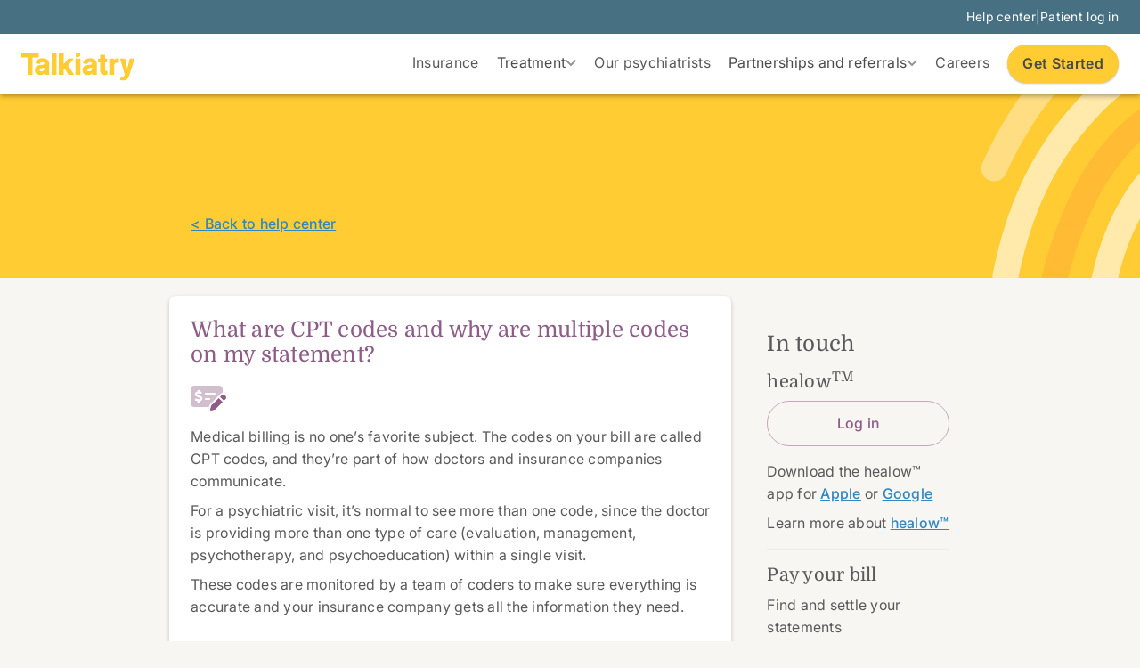

--- FILE ---
content_type: text/html
request_url: https://www.talkiatry.com/help-center-articles/what-are-cpt-codes-and-why-are-multple-codes-on-my-statement-
body_size: 18356
content:
<!DOCTYPE html><!-- Last Published: Thu Jan 15 2026 18:59:45 GMT+0000 (Coordinated Universal Time) --><html data-wf-domain="www.talkiatry.com" data-wf-page="64d271066e11616a16977799" data-wf-site="62823f8f082a2cc34adb27ff" lang="en" data-wf-collection="64d271066e11616a16977783" data-wf-item-slug="what-are-cpt-codes-and-why-are-multple-codes-on-my-statement-"><head><meta charset="utf-8"/><title>What are CPT codes and why are multiple codes on my statement?</title><meta content="width=device-width, initial-scale=1" name="viewport"/><link href="https://cdn.prod.website-files.com/62823f8f082a2cc34adb27ff/css/talkiatry-migrated-beta.shared.d3b6bce35.min.css" rel="stylesheet" type="text/css" integrity="sha384-07a841amAoU6wpF/tyfvubd+R+D3X+g5Bzw/ya3bY469JiSG2WO5pS3cqcmPOH9v" crossorigin="anonymous"/><script type="text/javascript">!function(o,c){var n=c.documentElement,t=" w-mod-";n.className+=t+"js",("ontouchstart"in o||o.DocumentTouch&&c instanceof DocumentTouch)&&(n.className+=t+"touch")}(window,document);</script><link href="https://cdn.prod.website-files.com/62823f8f082a2cc34adb27ff/68c2f5d88f5fa6a405aff5c6_Talkiatry_logomark_32px.png" rel="shortcut icon" type="image/x-icon"/><link href="https://cdn.prod.website-files.com/62823f8f082a2cc34adb27ff/68c2f5e45c83835161905ddd_Talkiatry_logomark_256px.png" rel="apple-touch-icon"/><link href="https://www.talkiatry.com/help-center-articles/what-are-cpt-codes-and-why-are-multple-codes-on-my-statement-" rel="canonical"/><script>
  window.markerConfig = {
    project: '686692cc7fdca406212e618d', 
    source: 'snippet'
  };

  !function(e,r,a){if(!e.__Marker){e.__Marker={};var t=[],n={__cs:t};["show","hide","isVisible","capture","cancelCapture","unload","reload","isExtensionInstalled","setReporter","clearReporter","setCustomData","on","off"].forEach(function(e){n[e]=function(){var r=Array.prototype.slice.call(arguments);r.unshift(e),t.push(r)}}),e.Marker=n;var s=r.createElement("script");s.async=1,s.src="https://edge.marker.io/latest/shim.js";var i=r.getElementsByTagName("script")[0];i.parentNode.insertBefore(s,i)}}(window,document);
</script>

<script src="https://cmp.osano.com/GHyC4HLk8z/d25ed61a-65a2-4896-851e-82c253b0cb68/osano.js"></script>
<script async type="text/javascript">
(function(c,a){if(!a.__SV){var b=window;try{var d,m,j,k=b.location,f=k.hash;d=function(a,b){return(m=a.match(RegExp(b+"=([^&]*)")))?m[1]:null};f&&d(f,"fpState")&&(j=JSON.parse(decodeURIComponent(d(f,"fpState"))),"fpeditor"===j.action&&(b.sessionStorage.setItem("_fpcehash",f),history.replaceState(j.desiredHash||"",c.title,k.pathname+k.search)))}catch(n){}var l,h;window.freshpaint=a;a._i=[];a.init=function(b,d,g){function c(b,i){var a=i.split(".");2==a.length&&(b=b[a[0]],i=a[1]);b[i]=function(){b.push([i].concat(Array.prototype.slice.call(arguments,
0)))}}var e=a;"undefined"!==typeof g?e=a[g]=[]:g="freshpaint";e.people=e.people||[];e.toString=function(b){var a="freshpaint";"freshpaint"!==g&&(a+="."+g);b||(a+=" (stub)");return a};e.people.toString=function(){return e.toString(1)+".people (stub)"};l="disable time_event track track_pageview track_links track_forms track_with_groups add_group set_group remove_group register register_once alias unregister identify name_tag set_config reset opt_in_tracking opt_out_tracking has_opted_in_tracking has_opted_out_tracking clear_opt_in_out_tracking people.set people.set_once people.unset people.increment people.append people.union people.track_charge people.clear_charges people.delete_user people.remove people group page alias ready addEventProperties addInitialEventProperties removeEventProperty addPageviewProperties".split(" ");
for(h=0;h<l.length;h++)c(e,l[h]);var f="set set_once union unset remove delete".split(" ");e.get_group=function(){function a(c){b[c]=function(){call2_args=arguments;call2=[c].concat(Array.prototype.slice.call(call2_args,0));e.push([d,call2])}}for(var b={},d=["get_group"].concat(Array.prototype.slice.call(arguments,0)),c=0;c<f.length;c++)a(f[c]);return b};a._i.push([b,d,g])};a.__SV=1.4;b=c.createElement("script");b.type="text/javascript";b.async=!0;b.src="undefined"!==typeof FRESHPAINT_CUSTOM_LIB_URL?
FRESHPAINT_CUSTOM_LIB_URL:"https://d1y24qtab1ou6o.cloudfront.net/static/js/freshpaint.js";(d=c.getElementsByTagName("script")[0])?d.parentNode.insertBefore(b,d):c.head.appendChild(b)}})(document,window.freshpaint||[]);
freshpaint.init("d1e49ee7-5663-4002-92e7-deb4e8fee2d1", {"api_host": "https://cnjipgqxm9.execute-api.us-west-2.amazonaws.com/prod", "app_host": "https://d1y24qtab1ou6o.cloudfront.net"});
freshpaint.page();
</script>
<script> 
!function (w, d, t) { 
w.TiktokAnalyticsObject=t;var ttq=w[t]=w[t]||[];ttq.methods=["page","track","identify","instances","debug","on","off","once","ready","alias","group","enableCookie","disableCookie"],ttq.setAndDefer=function(t,e){t[e]=function(){t.push([e].concat(Array.prototype.slice.call(arguments,0)))}};for(var i=0;i<ttq.methods.length;i++)ttq.setAndDefer(ttq,ttq.methods[i]);ttq.instance=function(t){for(var e=ttq._i[t]||[],n=0;n<ttq.methods.length;n++)ttq.setAndDefer(e,ttq.methods[n]);return e},ttq.load=function(e,n){var i="https://analytics.tiktok.com/i18n/pixel/events.js";ttq._i=ttq._i||{},ttq._i[e]=[],ttq._i[e]._u=i,ttq._t=ttq._t||{},ttq._t[e]=+new Date,ttq._o=ttq._o||{},ttq._o[e]=n||{};var o=document.createElement("script");o.type="text/javascript",o.async=!0,o.src=i+"?sdkid="+e+"&lib="+t;var a=document.getElementsByTagName("script")[0];a.parentNode.insertBefore(o,a)}; 
ttq.load('CDDA963C77UDIEHUO8U0'); 
ttq.page(); 
}(window, document, 'ttq'); 
</script> 
<!-- Meta Pixel Code -->

<!-- End Meta Pixel Code -->
<!-- Google tag (gtag.js) --> 

<script async src="https://www.googletagmanager.com/gtag/js?id=AW-656556136"></script> 
<script async> 

  window.dataLayer = window.dataLayer || []; 

  function gtag(){dataLayer.push(arguments);} 

  gtag('js', new Date()); 

 

  gtag('config', 'AW-656556136'); 

</script> 
<!-- End Google tag -->
<!-- Start Mixpanel Integration Snippet -->
<script async type="text/javascript">(function(f,b){if(!b.__SV){var e,g,i,h;window.mixpanel=b;b._i=[];b.init=function(e,f,c){function g(a,d){var b=d.split(".");2==b.length&&((a=a[b[0]]),(d=b[1]));a[d]=function(){a.push([d].concat(Array.prototype.slice.call(arguments,0)))}}
var a=b;"undefined"!==typeof c?(a=b[c]=[]):(c="mixpanel");a.people=a.people||[];a.toString=function(a){var d="mixpanel";"mixpanel"!==c&&(d+="."+c);a||(d+=" (stub)");return d};a.people.toString=function(){return a.toString(1)+".people (stub)"};i="disable time_event track track_pageview track_links track_forms track_with_groups add_group set_group remove_group register register_once alias unregister identify name_tag set_config reset opt_in_tracking opt_out_tracking has_opted_in_tracking has_opted_out_tracking clear_opt_in_out_tracking start_batch_senders people.set people.set_once people.unset people.increment people.append people.union people.track_charge people.clear_charges people.delete_user people.remove".split(" ",);for(h=0;h<i.length;h++)g(a,i[h]);var j="set set_once union unset remove delete".split(" ");a.get_group=function(){function b(c){d[c]=function(){call2_args=arguments;call2=[c].concat(Array.prototype.slice.call(call2_args,0));a.push([e,call2])}}
for(var d={},e=["get_group"].concat(Array.prototype.slice.call(arguments,0)),c=0;c<j.length;c++)
b(j[c]);return d};b._i.push([e,f,c])};b.__SV=1.2;e=f.createElement("script");e.type="text/javascript";e.async=!0;e.src="undefined"!==typeof MIXPANEL_CUSTOM_LIB_URL?MIXPANEL_CUSTOM_LIB_URL:"file:"===f.location.protocol&&"//cdn.mxpnl.com/libs/mixpanel-2-latest.min.js".match(/^\/\//)?"https://cdn.mxpnl.com/libs/mixpanel-2-latest.min.js":"//cdn.mxpnl.com/libs/mixpanel-2-latest.min.js";g=f.getElementsByTagName("script")[0];g.parentNode.insertBefore(e,g)}
window.mixpanel.init('77e5964d3e5f436af9dc46fcc5b8a8f7',{persistence:'localStorage'})})(document,window.mixpanel||[]);</script>
<!-- End Mixpanel Integration Snippet -->
<!-- Schema.org -->
<script type="application/ld+json">
{
  "@context": "https://schema.org",
  "@graph": [
    {
      "@type": "MedicalOrganization",
      "name": "Talkiatry",
      "url": "https://www.talkiatry.com",
      "logo": "https://cdn.prod.website-files.com/62823f8f082a2cc34adb27ff/634c6477feb1d64e76926b4a_Talkiatry_logo_RGB_saffron.svg",
      "description": "Online psychiatry covered by insurance.",
      "address": {
        "@type": "PostalAddress",
        "streetAddress": "109 W 27th St Suite 5S",
        "addressLocality": "New York",
        "addressRegion": "NY",
        "addressCountry": "US",
        "postalCode": "10001"
      },
      "contactPoint": {
        "@type": "ContactPoint",
        "telephone": "+1-833-351-8255",
        "contactType": "customer service"
      },
      "sameAs": [
        "https://twitter.com/talkiatry",
        "https://www.linkedin.com/company/talkiatry",
        "https://www.instagram.com/talkiatry/",
        "https://www.facebook.com/Talkiatry/",
        "https://www.youtube.com/channel/UCLQF7IbpwWm5AfwMXkNFlDA",
        "https://www.tiktok.com/@talkiatry"
      ],
      "potentialAction": {
        "@type": "SearchAction",
        "target": "https://www.talkiatry.com/search?query={search_term_string}",
        "query-input": "required name=search_term_string"
      }
    },
    {
      "@type": "WebSite",
      "name": "Talkiatry",
      "url": "https://www.talkiatry.com/",
      "potentialAction": {
        "@type": "SearchAction",
        "target": "https://www.talkiatry.com/search?query={search_term_string}",
        "query-input": "required name=search_term_string"
      }
    }
  ]
}
</script>
<!-- End Schema.org -->

<!-- Start VWO Async SmartCode -->
<link rel="preconnect" href="https://dev.visualwebsiteoptimizer.com" />
<script type='text/javascript' id='vwoCode'>
window._vwo_code ||
(function () {
var w=window,
d=document;
var account_id=761963,
version=2.2,
settings_tolerance=2000,
hide_element='body',
hide_element_style = 'opacity:0 !important;filter:alpha(opacity=0) !important;background:none !important';
/* DO NOT EDIT BELOW THIS LINE */
if(f=!1,v=d.querySelector('#vwoCode'),cc={},-1<d.URL.indexOf('__vwo_disable__')||w._vwo_code)return;try{var e=JSON.parse(localStorage.getItem('_vwo_'+account_id+'_config'));cc=e&&'object'==typeof e?e:{}}catch(e){}function r(t){try{return decodeURIComponent(t)}catch(e){return t}}var s=function(){var e={combination:[],combinationChoose:[],split:[],exclude:[],uuid:null,consent:null,optOut:null},t=d.cookie||'';if(!t)return e;for(var n,i,o=/(?:^|;\s*)(?:(_vis_opt_exp_(\d+)_combi=([^;]*))|(_vis_opt_exp_(\d+)_combi_choose=([^;]*))|(_vis_opt_exp_(\d+)_split=([^:;]*))|(_vis_opt_exp_(\d+)_exclude=[^;]*)|(_vis_opt_out=([^;]*))|(_vwo_global_opt_out=[^;]*)|(_vwo_uuid=([^;]*))|(_vwo_consent=([^;]*)))/g;null!==(n=o.exec(t));)try{n[1]?e.combination.push({id:n[2],value:r(n[3])}):n[4]?e.combinationChoose.push({id:n[5],value:r(n[6])}):n[7]?e.split.push({id:n[8],value:r(n[9])}):n[10]?e.exclude.push({id:n[11]}):n[12]?e.optOut=r(n[13]):n[14]?e.optOut=!0:n[15]?e.uuid=r(n[16]):n[17]&&(i=r(n[18]),e.consent=i&&3<=i.length?i.substring(0,3):null)}catch(e){}return e}();function i(){var e=function(){if(w.VWO&&Array.isArray(w.VWO))for(var e=0;e<w.VWO.length;e++){var t=w.VWO[e];if(Array.isArray(t)&&('setVisitorId'===t[0]||'setSessionId'===t[0]))return!0}return!1}(),t='a='+account_id+'&u='+encodeURIComponent(w._vis_opt_url||d.URL)+'&vn='+version+'&ph=1'+('undefined'!=typeof platform?'&p='+platform:'')+'&st='+w.performance.now();e||((n=function(){var e,t=[],n={},i=w.VWO&&w.VWO.appliedCampaigns||{};for(e in i){var o=i[e]&&i[e].v;o&&(t.push(e+'-'+o+'-1'),n[e]=!0)}if(s&&s.combination)for(var r=0;r<s.combination.length;r++){var a=s.combination[r];n[a.id]||t.push(a.id+'-'+a.value)}return t.join('|')}())&&(t+='&c='+n),(n=function(){var e=[],t={};if(s&&s.combinationChoose)for(var n=0;n<s.combinationChoose.length;n++){var i=s.combinationChoose[n];e.push(i.id+'-'+i.value),t[i.id]=!0}if(s&&s.split)for(var o=0;o<s.split.length;o++)t[(i=s.split[o]).id]||e.push(i.id+'-'+i.value);return e.join('|')}())&&(t+='&cc='+n),(n=function(){var e={},t=[];if(w.VWO&&Array.isArray(w.VWO))for(var n=0;n<w.VWO.length;n++){var i=w.VWO[n];if(Array.isArray(i)&&'setVariation'===i[0]&&i[1]&&Array.isArray(i[1]))for(var o=0;o<i[1].length;o++){var r,a=i[1][o];a&&'object'==typeof a&&(r=a.e,a=a.v,r&&a&&(e[r]=a))}}for(r in e)t.push(r+'-'+e[r]);return t.join('|')}())&&(t+='&sv='+n)),s&&s.optOut&&(t+='&o='+s.optOut);var n=function(){var e=[],t={};if(s&&s.exclude)for(var n=0;n<s.exclude.length;n++){var i=s.exclude[n];t[i.id]||(e.push(i.id),t[i.id]=!0)}return e.join('|')}();return n&&(t+='&e='+n),s&&s.uuid&&(t+='&id='+s.uuid),s&&s.consent&&(t+='&consent='+s.consent),w.name&&-1<w.name.indexOf('_vis_preview')&&(t+='&pM=true'),w.VWO&&w.VWO.ed&&(t+='&ed='+w.VWO.ed),t}code={nonce:v&&v.nonce,library_tolerance:function(){return'undefined'!=typeof library_tolerance?library_tolerance:void 0},settings_tolerance:function(){return cc.sT||settings_tolerance},hide_element_style:function(){return'{'+(cc.hES||hide_element_style)+'}'},hide_element:function(){return performance.getEntriesByName('first-contentful-paint')[0]?'':'string'==typeof cc.hE?cc.hE:hide_element},getVersion:function(){return version},finish:function(e){var t;f||(f=!0,(t=d.getElementById('_vis_opt_path_hides'))&&t.parentNode.removeChild(t),e&&((new Image).src='https://dev.visualwebsiteoptimizer.com/ee.gif?a='+account_id+e))},finished:function(){return f},addScript:function(e){var t=d.createElement('script');t.type='text/javascript',e.src?t.src=e.src:t.text=e.text,v&&t.setAttribute('nonce',v.nonce),d.getElementsByTagName('head')[0].appendChild(t)},load:function(e,t){t=t||{};var n=new XMLHttpRequest;n.open('GET',e,!0),n.withCredentials=!t.dSC,n.responseType=t.responseType||'text',n.onload=function(){if(t.onloadCb)return t.onloadCb(n,e);200===n.status?_vwo_code.addScript({text:n.responseText}):_vwo_code.finish('&e=loading_failure:'+e)},n.onerror=function(){if(t.onerrorCb)return t.onerrorCb(e);_vwo_code.finish('&e=loading_failure:'+e)},n.send()},init:function(){var e,t=this.settings_tolerance();w._vwo_settings_timer=setTimeout(function(){_vwo_code.finish()},t),'body'!==this.hide_element()?(n=d.createElement('style'),e=(t=this.hide_element())?t+this.hide_element_style():'',t=d.getElementsByTagName('head')[0],n.setAttribute('id','_vis_opt_path_hides'),v&&n.setAttribute('nonce',v.nonce),n.setAttribute('type','text/css'),n.styleSheet?n.styleSheet.cssText=e:n.appendChild(d.createTextNode(e)),t.appendChild(n)):(n=d.getElementsByTagName('head')[0],(e=d.createElement('div')).style.cssText='z-index: 2147483647 !important;position: fixed !important;left: 0 !important;top: 0 !important;width: 100% !important;height: 100% !important;background: white !important;',e.setAttribute('id','_vis_opt_path_hides'),e.classList.add('_vis_hide_layer'),n.parentNode.insertBefore(e,n.nextSibling));var n='https://dev.visualwebsiteoptimizer.com/j.php?'+i();-1!==w.location.search.indexOf('_vwo_xhr')?this.addScript({src:n}):this.load(n+'&x=true',{l:1})}};w._vwo_code=code;code.init();})();
</script>
<!-- End VWO Async SmartCode -->

<script async id="jetboost-script" type="text/javascript"> window.JETBOOST_SITE_ID = "cldltzr2j00sw0utj4bu68eiu"; (function(d) { var s = d.createElement("script"); s.src = "https://cdn.jetboost.io/jetboost.js"; s.async = 1; d.getElementsByTagName("head")[0].appendChild(s); })(document); </script>

<!-- Script to add utm params to cookie -->
<script type='text/javascript'>
function getUtmParams() {
  const params = new URLSearchParams(window.location.search);
  const utmParams = {};
  
  // List of UTM parameters to track
  const utmKeys = [
    'utm_source',
    'utm_medium',
    'utm_campaign',
    'utm_term',
    'utm_content'
  ];

  // Get all present UTM parameters
  utmKeys.forEach(key => {
    const value = params.get(key);
    if (value) {
      utmParams[key] = value;
    }
  });

  return utmParams;
}

function setUtmCookie() {
  const utmParams = getUtmParams();
  
  // Only set cookie if UTM parameters exist
  if (Object.keys(utmParams).length > 0) {
    // Set cookie to expire in 30 days
    const expiryDate = new Date();
    expiryDate.setDate(expiryDate.getDate() + 30);
    
    // Convert UTM params object to string
    const utmString = JSON.stringify(utmParams);
    
    // Set cookie with UTM parameters
    document.cookie = `talkiatryUtmParams=${encodeURIComponent(utmString)}; expires=${expiryDate.toUTCString()}; path=/; SameSite=Strict; domain=.talkiatry.com`;
  }
}

// Run when the script loads
setUtmCookie();
</script>

<!--Osano Text Format Fix-->
<style>
.osano-cm-info-dialog__info.osano-cm-info.osano-cm-info--position_right.osano-cm-info--open p {
color:#ffffff;
}

.osano-cm-drawer-toggle .osano-cm-label {
color:#ffffff;
  }</style>

<!--Mobile Nav Fix-->
<style>
.w-nav-overlay {
  z-index: -99999999!important;
  }
</style>

<!--Hide Cookie Consent Widget-->
  <style> 
      .osano-cm-widget{display: none;} 
  </style> 

<!--Bing Webmaster Validation-->
<meta name="msvalidate.01" content="5EC2EF3977EB61EADD774C0421A4C3B8" /><!-- [Attributes by Finsweet] Powerful Rich Text -->
<script defer src="https://cdn.jsdelivr.net/npm/@finsweet/attributes-richtext@1/richtext.js"></script>
<script type="text/javascript">window.__WEBFLOW_CURRENCY_SETTINGS = {"currencyCode":"USD","symbol":"$","decimal":".","fractionDigits":2,"group":",","template":"{{wf {\"path\":\"symbol\",\"type\":\"PlainText\"} }} {{wf {\"path\":\"amount\",\"type\":\"CommercePrice\"} }} {{wf {\"path\":\"currencyCode\",\"type\":\"PlainText\"} }}","hideDecimalForWholeNumbers":false};</script></head><body class="body-page sand"><header data-wf--header--variant="regular" class="c-header"><a href="#main" class="c-skip-link">Skip to main content</a><div class="o-custom-code w-embed"><style>
  /* DROPDOWN */
  .c-dropdown-wrap.is-open .c-dropdown-height {
    grid-template-rows: 1fr;
  }
  .c-dropdown-wrap.is-open .c-dropdown-icon {
    transform: rotate(-180deg);
  }
  @media (hover: hover) and (pointer: fine) {
    .c-dropdown-wrap:focus-within .c-dropdown-height,
    .c-dropdown-wrap:hover .c-dropdown-height {
      grid-template-rows: 1fr;
    }
    .c-dropdown-wrap:focus-within .c-dropdown-icon,
    .c-dropdown-wrap:hover .c-dropdown-icon {
      transform: rotate(-180deg);
    }
  }
</style></div><div class="w-dyn-list"><div role="list" class="w-dyn-items"><div role="listitem" class="w-dyn-item"><div class="c-header-top"><div class="o-container _1280"><div class="c-header-top-wrap"><div class="navbar_announcement"></div><div class="c-header-subnav"><a href="/patient-pages/help-center" class="c-text-link hover-saffron w-inline-block"><div class="t-body-2">Help center</div></a><div class="t-body-2">|</div><a href="https://mycw135.ecwcloud.com/portal18824/jsp/100mp/login_otp.jsp" target="_blank" class="c-text-link hover-saffron w-inline-block"><div class="t-body-2">Patient log in</div></a></div></div></div></div></div></div></div><div class="c-header-bottom"><div class="o-container _1280"><div class="c-header-bottom_row"><a aria-label="go to homepage" href="/" class="c-header-bottom_logo-wrap w-inline-block"><svg xmlns="http://www.w3.org/2000/svg" width="128" height="32" viewBox="0 0 128 32" fill="none" class="c-logo"><g clip-path="url(#clip0_337_28873)"><path d="M126.985 6.77736C126.92 6.6848 126.815 6.62988 126.704 6.62988H121.999C121.84 6.62988 121.7 6.73971 121.662 6.89817L118.888 17.9921L116.574 6.91229C116.54 6.74755 116.398 6.62988 116.234 6.62988H111.231C111.038 6.62988 110.882 6.79148 110.883 6.98917C110.883 7.02369 110.888 7.05663 110.897 7.08958L116.06 24.6978C116.06 24.9316 115.981 26.0392 115.004 26.6856C114.753 26.8504 114.115 26.9508 113.695 26.9367C113.211 26.91 112.733 26.819 112.272 26.6668C112.183 26.6386 112.087 26.648 112.006 26.6935C111.925 26.7374 111.863 26.8143 111.837 26.9053L110.765 30.5436C110.713 30.7194 110.799 30.9061 110.964 30.9767C111.408 31.1524 111.868 31.281 112.338 31.3579C112.917 31.4599 113.504 31.5101 114.092 31.507C115.311 31.507 116.374 31.303 117.25 30.8951C118.109 30.506 118.865 29.9098 119.452 29.1583C120.043 28.3801 120.502 27.5062 120.81 26.5727L127.034 7.09586C127.068 6.9876 127.05 6.86993 126.985 6.77893V6.77736Z" fill="#FFCC33"></path><path d="M19.4808 5.21353V1.12959C19.4808 0.9319 19.3246 0.773438 19.1331 0.773438H0.347652C0.154682 0.773438 0 0.933469 0 1.12959V5.21353C0 5.41122 0.156214 5.56968 0.347652 5.56968H7.00205V24.5601C7.00205 24.7578 7.15826 24.9163 7.3497 24.9163H12.128C12.321 24.9163 12.4757 24.7562 12.4757 24.5601V5.56968H19.1301C19.323 5.56968 19.4792 5.41122 19.4808 5.2151C19.4808 5.2151 19.4808 5.2151 19.4808 5.21353Z" fill="#FFCC33"></path><path d="M39.0357 0.771484H34.2773C34.0853 0.771484 33.9297 0.930938 33.9297 1.12763V24.5597C33.9297 24.7564 34.0853 24.9159 34.2773 24.9159H39.0357C39.2277 24.9159 39.3834 24.7564 39.3834 24.5597V1.12763C39.3834 0.930938 39.2277 0.771484 39.0357 0.771484Z" fill="#FFCC33"></path><path d="M52.467 14.6225L58.6558 7.21864C58.7814 7.06959 58.7646 6.84366 58.6191 6.71501C58.5563 6.6601 58.4751 6.62872 58.3924 6.62872H52.9311C52.8285 6.62872 52.7304 6.67579 52.6646 6.7558L47.5279 12.9908V1.12959C47.5279 0.933469 47.3748 0.775006 47.1833 0.773438H42.4219C42.2289 0.773438 42.0742 0.933469 42.0742 1.12959V24.5601C42.0742 24.7578 42.2304 24.9163 42.4219 24.9163H47.1833C47.3763 24.9163 47.531 24.7562 47.531 24.5601V19.1143L48.4361 18.0553L52.856 24.7594C52.9203 24.8582 53.0291 24.9163 53.1439 24.9163H58.7186C58.9116 24.9163 59.0678 24.7547 59.0678 24.557C59.0678 24.4848 59.0464 24.4158 59.0066 24.3562L52.467 14.6225Z" fill="#FFCC33"></path><path d="M65.9576 6.62988H61.1992C61.0072 6.62988 60.8516 6.78934 60.8516 6.98603V24.5613C60.8516 24.758 61.0072 24.9174 61.1992 24.9174H65.9576C66.1496 24.9174 66.3053 24.758 66.3053 24.5613V6.98603C66.3053 6.78934 66.1496 6.62988 65.9576 6.62988Z" fill="#FFCC33"></path><path d="M109.32 6.55954C109.066 6.49679 108.807 6.45285 108.548 6.42461C108.28 6.3948 108.011 6.37755 107.74 6.37598C106.972 6.37911 106.219 6.60034 105.565 7.01297C104.957 7.40363 104.459 7.95276 104.122 8.6023V6.98472C104.122 6.78704 103.966 6.62858 103.775 6.62858H99.1602C98.9672 6.62858 98.8125 6.78861 98.8125 6.98472V24.5584C98.8125 24.7561 98.9687 24.9146 99.1602 24.9146H103.917C104.11 24.9146 104.265 24.7545 104.265 24.5584V14.616C104.265 14.0402 104.312 13.2071 104.72 12.6141C105.522 11.4499 106.74 11.3228 107.225 11.3228C107.573 11.326 107.919 11.3511 108.262 11.3997C108.556 11.4342 108.848 11.4923 109.135 11.5707C109.319 11.6272 109.513 11.519 109.568 11.3307C109.577 11.2977 109.584 11.2632 109.582 11.2287V6.90471C109.582 6.74154 109.473 6.5972 109.319 6.55797L109.32 6.55954Z" fill="#FFCC33"></path><path d="M96.3087 20.5547C96.2291 20.4872 96.1234 20.459 96.0223 20.4778C95.7421 20.5296 95.4603 20.5672 95.177 20.5876C94.9319 20.5939 94.6884 20.5516 94.4587 20.4637C94.2902 20.3947 94.1524 20.2644 94.0682 20.0997C93.9625 19.9067 93.9104 19.6102 93.9104 19.2211V11.0344H95.9764C96.1694 11.0344 96.3241 10.8743 96.3241 10.6782V7.00691C96.3241 6.80922 96.1678 6.65076 95.9764 6.65076H93.9104V2.77705C93.9104 2.57936 93.7542 2.4209 93.5627 2.4209H88.7845C88.593 2.4209 88.4368 2.57936 88.4368 2.77548V6.64605H86.4336C86.2406 6.64605 86.0859 6.80608 86.0859 7.0022V10.6735C86.0859 10.8712 86.2421 11.0297 86.4336 11.0297H88.4399V19.8581C88.4322 21.0819 88.688 22.1111 89.201 22.9238C89.7233 23.7459 90.4829 24.3813 91.3758 24.7375C92.1798 25.0732 93.111 25.2474 94.1462 25.2474C94.2749 25.2474 94.4066 25.2474 94.5444 25.2395C95.1861 25.216 95.8998 24.9869 96.1678 24.9007L96.1985 24.8912C96.344 24.8442 96.4435 24.7061 96.4435 24.5492V20.8293C96.442 20.721 96.393 20.6206 96.3103 20.5547H96.3087Z" fill="#FFCC33"></path><path d="M30.6282 9.83415C30.2146 9.04341 29.6235 8.36563 28.9006 7.85729C28.1563 7.33797 27.3262 6.95829 26.4517 6.7355C25.5267 6.49702 24.5756 6.37778 23.6215 6.38092C22.2125 6.38092 20.9521 6.60057 19.8724 7.03831C18.8401 7.44152 17.9197 8.09734 17.1922 8.9477C16.4939 9.79022 16.0145 10.8022 15.7986 11.8863C15.7771 11.9899 15.7986 12.0981 15.8614 12.1829C15.9226 12.2676 16.0176 12.3225 16.1202 12.3303L20.5202 12.6959C20.6902 12.7084 20.8464 12.5986 20.8939 12.4307C21.0379 11.924 21.3457 11.4815 21.7684 11.1772C22.2095 10.8383 22.8251 10.6673 23.5985 10.6673C24.3168 10.6673 24.8789 10.843 25.2434 11.1709C25.6094 11.4988 25.7855 11.9569 25.7855 12.5767V12.6457C25.8039 12.8606 25.7059 13.0693 25.5298 13.1885C25.372 13.2984 25.0397 13.4506 24.3474 13.5588C23.7502 13.6608 22.943 13.7628 21.9583 13.8648C21.119 13.9463 20.2859 14.0938 19.4696 14.3088C18.7008 14.508 17.9702 14.8328 17.304 15.2721C16.6532 15.7067 16.1202 16.3029 15.7557 17.0058C15.3789 17.7212 15.1875 18.6061 15.1875 19.6416C15.1875 20.8685 15.457 21.9118 15.9885 22.7434C16.5214 23.5749 17.2795 24.2292 18.1693 24.6277C19.0683 25.0403 20.1021 25.249 21.2415 25.249C22.0441 25.2631 22.842 25.1391 23.6047 24.8818C24.2586 24.6543 24.8636 24.2998 25.3873 23.8369C25.6217 23.6267 25.8376 23.3945 26.0321 23.145V24.5508C26.0321 24.7532 26.1929 24.9179 26.3905 24.9195H30.9023C31.1014 24.9195 31.2622 24.7548 31.2622 24.5508V12.7022C31.2622 11.6008 31.0478 10.6359 30.6266 9.83415H30.6282ZM25.8208 16.9728L25.8131 18.2656C25.8238 18.7818 25.686 19.2901 25.4149 19.7263C25.1362 20.1672 24.7472 20.5233 24.2892 20.7587C23.7655 21.0254 23.1866 21.1572 22.6031 21.1446C21.9568 21.1446 21.4192 20.9924 21.0103 20.6928C20.6335 20.4166 20.4513 20.0181 20.4513 19.4769C20.4375 19.1458 20.5325 18.8179 20.7224 18.5496C20.9414 18.2719 21.2262 18.0585 21.5509 17.9267C21.9905 17.7416 22.453 17.6161 22.9231 17.5518C23.185 17.5125 23.4714 17.4686 23.7976 17.42C24.1238 17.3698 24.4516 17.3101 24.7747 17.2458C25.078 17.1862 25.3797 17.1109 25.6753 17.0199C25.7243 17.0042 25.7733 16.9885 25.8192 16.9713L25.8208 16.9728Z" fill="#FFCC33"></path><path d="M84.05 9.83415C83.6365 9.04341 83.0454 8.36563 82.3225 7.85729C81.5782 7.33797 80.7481 6.95829 79.8736 6.7355C78.9486 6.49702 77.9975 6.37778 77.0434 6.38092C75.6344 6.38092 74.374 6.60057 73.2943 7.03831C72.262 7.44152 71.3416 8.09734 70.6141 8.9477C69.9157 9.79022 69.4364 10.8022 69.2204 11.8863C69.199 11.9899 69.2204 12.0981 69.2832 12.1813C69.3445 12.266 69.4395 12.3209 69.5421 12.3288L73.9421 12.6943C74.1121 12.7069 74.2683 12.5971 74.3158 12.4292C74.4597 11.9224 74.7676 11.48 75.1903 11.1756C75.6313 10.8367 76.247 10.6657 77.0204 10.6657C77.7387 10.6657 78.3008 10.8414 78.6652 11.1693C79.0313 11.4972 79.2074 11.9554 79.2074 12.5751V12.6441C79.2258 12.8591 79.1278 13.0677 78.9516 13.187C78.7939 13.2968 78.4616 13.449 77.7693 13.5572C77.172 13.6592 76.3649 13.7612 75.3802 13.8632C74.5409 13.9448 73.7078 14.0923 72.8915 14.3072C72.1227 14.5065 71.3921 14.8312 70.7259 15.2705C70.075 15.7051 69.5421 16.3013 69.1776 17.0042C68.8008 17.7196 68.6094 18.6045 68.6094 19.64C68.6094 20.8669 68.8789 21.9103 69.4104 22.7418C69.9433 23.5734 70.7014 24.2276 71.5912 24.6261C72.4902 25.0387 73.524 25.2474 74.6634 25.2474C75.4659 25.2615 76.2638 25.1376 77.0265 24.8803C77.6805 24.6528 78.2854 24.2982 78.8092 23.8354C79.0435 23.6251 79.2595 23.3929 79.454 23.1435V24.5492C79.454 24.7516 79.6148 24.9164 79.8123 24.9179H84.3242C84.5233 24.9179 84.6841 24.7532 84.6841 24.5492V12.7022C84.6841 11.6008 84.4697 10.6359 84.0485 9.83415H84.05ZM79.2426 16.9728L79.235 18.2656C79.2457 18.7818 79.1079 19.2901 78.8368 19.7263C78.558 20.1672 78.169 20.5233 77.7111 20.7587C77.1873 21.0254 76.6084 21.1572 76.0249 21.1446C75.3786 21.1446 74.8411 20.9924 74.4322 20.6928C74.0554 20.4166 73.8732 20.0181 73.8732 19.4769C73.8594 19.1458 73.9543 18.8179 74.1442 18.5496C74.3632 18.2719 74.6481 18.0585 74.9728 17.9267C75.4123 17.7416 75.8748 17.6161 76.345 17.5518C76.6069 17.5125 76.8933 17.4686 77.2195 17.42C77.5457 17.3698 77.8735 17.3101 78.1966 17.2458C78.4998 17.1862 78.8016 17.1109 79.0971 17.0199C79.1461 17.0042 79.1952 16.9885 79.2411 16.9713L79.2426 16.9728Z" fill="#FFCC33"></path><path fill-rule="evenodd" clip-rule="evenodd" d="M63.5814 0C65.0593 0 66.2539 1.1312 66.2509 2.46323C66.2478 3.90666 65.2293 4.67544 63.6948 4.93745C63.5003 4.97197 62.8142 5.06767 62.6641 5.0865C62.0561 5.1571 61.249 5.21358 61.249 5.21358C60.9626 5.24653 60.7926 4.94216 60.9518 4.71937C60.958 4.71152 60.9855 4.6723 60.9932 4.66445L61.4144 4.16396C61.4144 4.16396 61.422 4.13729 61.4174 4.13102C61.0943 3.7027 60.9044 3.17396 60.9044 2.60287C60.9044 1.16572 62.1035 0.00156894 63.5814 0.00156894" fill="#FFCC33"></path></g><defs><clipPath id="clip0_337_28873"><rect width="127.049" height="31.5059" fill="white"></rect></clipPath></defs></svg></a><div class="c-header-bottom_col"><div data-animation="default" data-collapse="medium" data-duration="400" data-easing="ease" data-easing2="ease" data-doc-height="1" role="banner" class="c-header-nav_wrap w-nav"><nav role="navigation" class="c-header-nav w-nav-menu"><a href="/insurance" class="c-text-link nav w-inline-block"><div class="t-subhead">Insurance</div></a><div class="c-dropdown-wrap"><div class="c-dropdown-toggle"><div class="t-subhead">Treatment</div><svg xmlns="http://www.w3.org/2000/svg" width="12" height="8" viewBox="0 0 12 8" fill="none" class="c-dropdown-icon"><path d="M10.59 0L6 4.58L1.41 0L0 1.41L6 7.41L12 1.41L10.59 0Z" fill="currentColor" fill-opacity="0.6"></path></svg><a href="/treatment" class="c-dropdown-link-wrap w-inline-block"></a></div><div class="c-dropdown-content"><div class="c-dropdown-height"><div class="c-dropdown-list"><div class="w-dyn-list"><div role="list" class="w-dyn-items"><div role="listitem" class="c-dropdown-item w-dyn-item"><a href="/treatment/adhd" class="c-dropdown-link w-inline-block"><div>ADHD</div></a></div><div role="listitem" class="c-dropdown-item w-dyn-item"><a href="/treatment/anxiety" class="c-dropdown-link w-inline-block"><div>Anxiety</div></a></div><div role="listitem" class="c-dropdown-item w-dyn-item"><a href="/treatment/bipolar-disorder" class="c-dropdown-link w-inline-block"><div>Bipolar disorder</div></a></div><div role="listitem" class="c-dropdown-item w-dyn-item"><a href="/treatment/childrens-mental-health" class="c-dropdown-link w-inline-block"><div>Children&#x27;s mental health</div></a></div><div role="listitem" class="c-dropdown-item w-dyn-item"><a href="/treatment/depression" class="c-dropdown-link w-inline-block"><div>Depression</div></a></div><div role="listitem" class="c-dropdown-item w-dyn-item"><a href="/treatment/insomnia" class="c-dropdown-link w-inline-block"><div>Insomnia</div></a></div><div role="listitem" class="c-dropdown-item w-dyn-item"><a href="/treatment/mood-disorder" class="c-dropdown-link w-inline-block"><div>Mood disorder</div></a></div><div role="listitem" class="c-dropdown-item w-dyn-item"><a href="/treatment/ocd" class="c-dropdown-link w-inline-block"><div>OCD</div></a></div><div role="listitem" class="c-dropdown-item w-dyn-item"><a href="/treatment/postpartum-depression" class="c-dropdown-link w-inline-block"><div>Postpartum</div></a></div><div role="listitem" class="c-dropdown-item w-dyn-item"><a href="/treatment/ptsd" class="c-dropdown-link w-inline-block"><div>PTSD</div></a></div><div role="listitem" class="c-dropdown-item w-dyn-item"><a href="/treatment/substance-use-disorder" class="c-dropdown-link w-inline-block"><div>SUD</div></a></div></div></div></div></div></div></div><a href="/our-psychiatrists" class="c-text-link nav w-inline-block"><div class="t-subhead">Our psychiatrists</div></a><div class="c-dropdown-wrap"><div class="c-dropdown-toggle"><div class="t-subhead">Partnerships and referrals</div><svg xmlns="http://www.w3.org/2000/svg" width="12" height="8" viewBox="0 0 12 8" fill="none" class="c-dropdown-icon"><path d="M10.59 0L6 4.58L1.41 0L0 1.41L6 7.41L12 1.41L10.59 0Z" fill="currentColor" fill-opacity="0.6"></path></svg></div><div class="c-dropdown-content"><div class="c-dropdown-height"><ul role="list" class="c-dropdown-list"><li class="c-dropdown-item"><a href="/partnerships" class="c-dropdown-link w-inline-block"><div>For administrators &amp; health systems</div></a></li><li class="c-dropdown-item"><a href="/referrals" class="c-dropdown-link w-inline-block"><div>For referring clinicians</div></a></li></ul></div></div></div><a href="/careers" class="c-text-link nav tablet-optimized-link w-inline-block"><div class="t-subhead">Careers</div></a><div class="c-header-nav_rt"><a data-wf--button--variant="bismark---primary" href="https://app.talkiatry.com/assessment" class="c-button w-variant-ab66573d-8831-a7e0-d785-401cf124f100 w-inline-block"><div class="t-body-1 semi-bold t-20px">Get Started</div></a></div></nav><div class="c-header-trigger w-nav-button"><svg xmlns="http://www.w3.org/2000/svg" width="18" height="12" viewBox="0 0 18 12" fill="none" class="c-hamburger-icon"><path d="M0 12H18V10H0V12ZM0 7H18V5H0V7ZM0 0V2H18V0H0Z" fill="currentColor" fill-opacity="0.56"></path></svg></div></div></div><div class="c-header-cta-wrap"><a data-wf--button--variant="bismark---primary" href="https://app.talkiatry.com/assessment" class="c-button w-variant-ab66573d-8831-a7e0-d785-401cf124f100 w-inline-block"><div class="t-body-1 semi-bold t-20px">Get Started</div></a></div></div></div></div></header><div class="hero saffron"><img src="https://cdn.prod.website-files.com/62823f8f082a2cc34adb27ff/6504c242909d69d7abb5b127_Human_Saffron-monochrome_Expanded.svg" loading="lazy" alt="" class="illustration-hero hc"/><div class="w-layout-blockcontainer container-948 w-container"><div class="paper-div"><a href="/patient-pages/help-center" class="link">&lt; Back to help center</a></div></div></div><section class="content"><div class="w-layout-blockcontainer container-948 relt--2-mb--2 w-container"><div class="content-div"><div id="w-node-b84f1fc0-ec13-3826-4847-87cd32c423ee-16977799" class="w-layout-layout content-qs wf-layout-layout"><div id="w-node-b84f1fc0-ec13-3826-4847-87cd32c423ef-16977799" class="w-layout-cell cell-7"><div class="content-div"><div class="card-div"><div class="card-copy-div"><h1 class="h5 plum">What are CPT codes and why are multiple codes on my statement? </h1><img height="50" loading="lazy" width="50" src="https://cdn.prod.website-files.com/62823f8f082a2c778bdb282b/64d39286291cb05a1d61339f_Billing.svg" alt="" class="icon"/><div fs-richtext-element="rich-text" class="body mb-0 w-richtext"><p>Medical billing is no one’s favorite subject. The codes on your bill are called CPT codes, and they’re part of how doctors and insurance companies communicate.  </p><p>For a psychiatric visit, it’s normal to see more than one code, since the doctor is providing more than one type of care (evaluation, management, psychotherapy, and psychoeducation) within a single visit.  </p><p>These codes are monitored by a team of coders to make sure everything is accurate and your insurance company gets all the information they need. </p><p>‍</p><p>Not seeing what you need? If it’s a question about a bill, get in touch with our Patient Billing Support Center at 833-351-8255 or send an email to <a href="mailto:billing@talkiatry.com">billing@talkiatry.com</a></p></div></div></div></div><div class="content-div"><div class="paper-div mtb-3-1"><div class="body plum">Did you find this article helpful?</div><div id="w-node-e0080775-e14c-14e5-3bda-e2299b5cdd1e-16977799" class="w-layout-layout quick-stack-6 wf-layout-layout"><div id="w-node-e0080775-e14c-14e5-3bda-e2299b5cdd1f-16977799" class="w-layout-cell w-clearfix"><div class="helpful jetboost-toggle-favorite-4j7z"><div class="none-helpful w-clearfix"><a href="#" class="link-block-6 w-inline-block"><img src="https://cdn.prod.website-files.com/62823f8f082a2cc34adb27ff/64d4f7ca00bcd0844d9faf99_thumbs%20up%20outline.svg" loading="lazy" width="30" alt="thumbs up outline icon" class="image-81"/></a></div><div class="yes-helpful"><a href="#" class="w-inline-block"><img src="https://cdn.prod.website-files.com/62823f8f082a2cc34adb27ff/64d4ea90c31e8b67687ce246_thumbs%20up_plum.svg" loading="lazy" width="30" alt="Thumbs up icon" class="image-82"/></a></div></div></div><div id="w-node-e0080775-e14c-14e5-3bda-e2299b5cdd29-16977799" class="w-layout-cell"><div class="not-helpful jetboost-toggle-favorite-xgom"><div class="helpful-none-down w-clearfix"><a href="#" class="link-block-6 w-inline-block"><img src="https://cdn.prod.website-files.com/62823f8f082a2cc34adb27ff/64d4f7ca00bcd0844d9faf99_thumbs%20up%20outline.svg" loading="lazy" width="30" alt="thumbs up outline icon" class="image-81 upside-down"/></a></div><div class="no-helpful"><a href="#" class="w-inline-block"><img src="https://cdn.prod.website-files.com/62823f8f082a2cc34adb27ff/64d4ea90c31e8b67687ce246_thumbs%20up_plum.svg" loading="lazy" width="30" alt="Thumbs up icon" class="image-82 upside-down"/></a></div></div></div></div></div></div><div class="paper-div mtb-3-1"><a href="/patient-pages/help-center" class="link">&lt; Back to help center</a></div><div class="content-div"><div><div class="paper-div"><div class="h6 mb-2">Related articles</div><div class="w-dyn-list"><div role="list" class="w-dyn-items"><div role="listitem" class="link mb-2 w-dyn-item"><a href="/help-center-articles/is-a-payment-method-on-file-required" class="link">Is a payment method on file required?</a></div><div role="listitem" class="link mb-2 w-dyn-item"><a href="/help-center-articles/how-do-i-save-my-credit-card-information" class="link">How do I save or change my credit card information?</a></div><div role="listitem" class="link mb-2 w-dyn-item"><a href="/help-center-articles/how-do-i-get-in-touch-with-the-billing-department-2" class="link">How do I get in touch with the billing department? </a></div></div></div><div class="paper-div mt-3-1"><h2 class="h6 plum mb-2">Ready to try psychiatry with Talkiatry?</h2><a href="https://app.talkiatry.com/assessment" class="button saffron w-button">Get started</a></div></div></div></div></div><div id="w-node-b84f1fc0-ec13-3826-4847-87cd32c423f5-16977799" class="w-layout-cell cell-4"><div class="card-copy-div pt-5-0"><div class="h5 mb-2">In touch</div><div class="div-bottom-line mb-2"><div class="h6">healow<sup>TM</sup></div><a href="https://mycw135.ecwcloud.com/portal18824/jsp/100mp/login_otp.jsp" class="button-outline block-0 mb-2 w-button">Log in</a><div class="body mb-1">Download the healow™ app for <a href="https://apps.apple.com/us/app/healow/id595012291"><span class="text-span-5">Apple</span></a> or <a href="https://play.google.com/store/apps/details?id=com.ecw.healow&amp;hl=en_US&amp;gl=US"><span class="text-span-5">Google<br/></span></a></div><div class="body mb-2">Learn more about <a href="/patient-pages/virtual-visits">healow™</a></div></div><div class="div-bottom-line mb-2"><div class="h6">Pay your bill</div><div class="body">Find and settle your statements</div><div class="body mb-1">‍<a href="https://billpay.talkiatry.com/" target="_blank">billpay.talkiatry.com</a></div></div><div class="div-bottom-line"><div class="h6 mb-2">Manage your documents</div><a href="/patient-pages/document-center" class="button-outline block-0 mb-2 w-button">Document center</a></div></div></div></div></div></div></section><div class="cta-plum-brain"><div class="container-948 w-container"><div class="paper-div"><h3 class="h5 white mb-2">How to talk to us</h3><div id="w-node-_394cce12-413d-d932-6765-9fcdaff3234e-16977799" class="w-layout-layout content-qs wf-layout-layout"><div class="w-layout-cell"><div><strong class="body white mb-1">Scheduling, refills, or technical issues</strong></div><div class="div-block-121"><a href="tel:+18333518255" class="link-block-hc mb-2 w-inline-block w-clearfix"><img src="https://cdn.prod.website-files.com/62823f8f082a2cc34adb27ff/64d39b95580675654f025ce7_phone%202.svg" loading="lazy" width="20" alt="" class="image-80"/><p class="call-link saffron link">Call 833-351-8255</p></a><a href="mailto:hello@talkiatry.com" class="link-block-hc w-inline-block w-clearfix"><img src="https://cdn.prod.website-files.com/62823f8f082a2cc34adb27ff/64d39b9ceb60ee547f1bd23f_envelope%201.svg" loading="lazy" width="20" alt="" class="image-80"/><p class="call-link saffron link">Email us</p></a></div></div><div class="w-layout-cell"><div><strong class="body white mb-1">Need to reach your clinician?</strong></div><p class="body white">You can message your psychiatrist or therapist any time through healow. You’ll hear back within 3 business days. Log in or download the app from <a href="https://apps.apple.com/us/app/healow/id595012291" class="link-saffron">Apple</a> or <a href="https://play.google.com/store/apps/details?id=com.ecw.healow&amp;hl=en_US&amp;gl=US" class="link-saffron">Google.</a></p></div></div></div></div></div><div class="footer-new"><div class="container-1080 w-container"><div class="paper-div bottom-line pb-2"><div id="w-node-a3d1c460-7658-01b6-ed56-ae85e79da57a-b98b2cc8" class="w-layout-layout content-qs g-3 wf-layout-layout"><div class="w-layout-cell"><img src="https://cdn.prod.website-files.com/62823f8f082a2cc34adb27ff/634c5a653e23cc4e4cd160cc_Talkiatry_logo_RGB_dark%20granite.svg" loading="lazy" width="120" height="30" alt="Talkiatry logo, graphite" class="footer-logo mb-2"/></div><div class="w-layout-cell"><h4 class="footer-nav-title-5 mb-2">Solutions</h4><a href="/insurance" class="footer-link-6 mb-2">Insurance</a><a href="/treatment" class="footer-link-6 mb-2">Treatment</a><a href="/our-psychiatrists" class="footer-link-6 mb-2">Our psychiatrists</a><a href="/patient-pages/help-center" class="footer-link-6 mb-2">Help center</a><a href="/refer-a-patient" class="footer-link-6 mb-2">Refer a patient</a></div><div class="w-layout-cell"><h4 class="footer-nav-title-5 mb-2">Resources</h4><a href="/faqs" class="footer-link-6 mb-2">FAQ</a><a href="/locations" class="footer-link-6 mb-2">Psychiatrists near me</a><a href="/mental-health-tests" class="footer-link-6 mb-2">Mental health tests</a><a href="/blog" class="footer-link-6 mb-2">Blog</a><a href="/press" class="footer-link-6 mb-2">Press</a></div><div class="w-layout-cell"><h4 class="footer-nav-title-5 mb-2">Company</h4><a href="/about-us" class="footer-link-6 mb-2">About</a><a href="/reviews" class="footer-link-6 mb-2">Reviews</a><a href="/careers" class="footer-link-6 mb-2">Careers</a><a href="/locations" class="footer-link-6 mb-2">Locations</a><a href="/contact-us" class="footer-link-6 mb-2">Contact us</a></div></div></div><div class="paper-div pt-3"><div id="w-node-a3d1c460-7658-01b6-ed56-ae85e79da5bb-b98b2cc8" class="w-layout-layout content-qs wf-layout-layout"><div class="w-layout-cell"><div class="content-div mb-0-2"><p class="privacy-text mb-1 pr-2-0">The Talkiatry branded Psychiatry practice is independently owned and operated by a licensed Psychiatrist. For more information about the relationship <a href="/about-us" class="link-25">see our About page</a>.</p><p class="privacy-text mb-1">The Open Payments database is a federal tool used to search payments made by drug and device companies to physicians and teaching hospitals. It can be found at <a href="https://nam12.safelinks.protection.outlook.com/?url=https%3A%2F%2Fopenpaymentsdata.cms.gov%2F&amp;data=05%7C01%7Cadam.bunke%40talkiatry.com%7C2da69bc0b407489fdaa508dadd59d172%7C803a6c90ec724384b2c01a376841a04b%7C0%7C0%7C638065675107909710%7CUnknown%7CTWFpbGZsb3d8eyJWIjoiMC4wLjAwMDAiLCJQIjoiV2luMzIiLCJBTiI6Ik1haWwiLCJXVCI6Mn0%3D%7C3000%7C%7C%7C&amp;sdata=jRzLA8mLMIAX3TNoX6wSm2oteEB825haLkUWER5BMx4%3D&amp;reserved=0" target="_blank" class="link-25">openpaymentsdata.cms.gov</a>.</p></div></div><div id="w-node-a3d1c460-7658-01b6-ed56-ae85e79da5ca-b98b2cc8" class="w-layout-cell"><div class="div-block-165-copy mb-2"><a id="Facebook-link" href="https://www.facebook.com/Talkiatry/" class="social-link w-inline-block"><div class="social-link-div"><img src="https://cdn.prod.website-files.com/62823f8f082a2cc34adb27ff/634c5c4d90db013c0261c70e_facebook.svg" loading="lazy" width="24" height="24" alt="Facebook icon"/></div></a><a id="LinkedIn-link" href="https://www.linkedin.com/company/talkiatry/mycompany/" class="social-link w-inline-block"><div class="social-link-div"><img src="https://cdn.prod.website-files.com/62823f8f082a2cc34adb27ff/634c5c4d90db01653a61c710_linkedin.svg" loading="lazy" width="24" height="24" alt="LinkedIn icon"/></div></a><a id="TikTok-link" href="https://www.tiktok.com/@talkiatry" class="social-link w-inline-block"><div class="social-link-div"><img src="https://cdn.prod.website-files.com/62823f8f082a2cc34adb27ff/6448230e0a315eb8e42ece8b_TikTok.svg" loading="lazy" width="24" height="24" alt="TikTok icon"/></div></a><a id="Instagram-link" href="https://instagram.com/talkiatry?igshid=YmMyMTA2M2Y=" class="social-link w-inline-block"><div class="social-link-div"><img src="https://cdn.prod.website-files.com/62823f8f082a2cc34adb27ff/634c5c4d90db01a23961c711_instagram.svg" loading="lazy" width="24" height="24" alt="Instagram icon"/></div></a></div></div></div><div class="content-div mb-2 w-clearfix"><a href="/ccpa-privacy-notice#DoNotSell" class="privacy-link pr-3 mb-0-2">Do Not Sell My Information</a><a href="/notice-of-privacy-practices" class="privacy-link pr-3 mb-0-2">Notice of Privacy Practices</a><a href="/terms-of-use" class="privacy-link pr-3 mb-0-2">Terms of Use</a><a href="/privacy-policy" class="privacy-link pr-3 mb-0-2">Privacy Policy</a><a href="/notice-of-non-discrimination" class="privacy-link pr-3">Notice of Non-Discrimination</a></div><p class="copyright-4 mb-1-12">©<span id="copyright-year">2024</span> Talkiatry Management Services, LLC. All Rights Reserved.</p><div class="w-embed w-script"><script>
 document.getElementById("copyright-year").innerHTML = new Date().getFullYear();
</script></div></div></div></div><script src="https://d3e54v103j8qbb.cloudfront.net/js/jquery-3.5.1.min.dc5e7f18c8.js?site=62823f8f082a2cc34adb27ff" type="text/javascript" integrity="sha256-9/aliU8dGd2tb6OSsuzixeV4y/faTqgFtohetphbbj0=" crossorigin="anonymous"></script><script src="https://cdn.prod.website-files.com/62823f8f082a2cc34adb27ff/js/talkiatry-migrated-beta.schunk.1a807f015b216e46.js" type="text/javascript" integrity="sha384-oY4R8SfnVBTWnix6ULiWbZs/5tyRyxEiWcG+WrT3unnu5pmfsIYJEraZcyFVlvND" crossorigin="anonymous"></script><script src="https://cdn.prod.website-files.com/62823f8f082a2cc34adb27ff/js/talkiatry-migrated-beta.schunk.5da396a81643d793.js" type="text/javascript" integrity="sha384-LlWkNrWZNLRUgzrwTr1ce4HApLj9+WOxwgkEWtguf7mqhvb5yIw8Uz1mtLPWcAcs" crossorigin="anonymous"></script><script src="https://cdn.prod.website-files.com/62823f8f082a2cc34adb27ff/js/talkiatry-migrated-beta.9467aed3.9b5ef5a3cdb6c5e7.js" type="text/javascript" integrity="sha384-KgrdpHHcZDEGQn2N2tVT9OPkT4KnEoGzyG6p8VzpuD5A+exDe7sFiAzsgpjxDr3i" crossorigin="anonymous"></script><style>
  .c-treatment-richtext *:first-child {
    margin-top: 0px;
  }
  
@media (max-width: 1150px) {
  .c-dropdown-link-wrap {
    pointer-events: none;
  }
}
  
</style>


<script>
document.addEventListener('DOMContentLoaded', () => {
  const isTouch = 'ontouchstart' in window || navigator.maxTouchPoints > 0;

  if (window.innerWidth <= 1150 || isTouch) {
    const dropdowns = document.querySelectorAll('.c-dropdown-wrap');
    if (!dropdowns.length) return;

    dropdowns.forEach(dropdown => {
      dropdown.addEventListener('click', (e) => {
        // prevent the overlay link from hijacking the click on touch devices
        if (isTouch && e.target.closest('.c-dropdown-link-wrap')) {
          e.preventDefault();
        }

        const isOpen = dropdown.classList.contains('is-open');
        dropdowns.forEach(d => d.classList.remove('is-open'));
        if (!isOpen) dropdown.classList.add('is-open');
      });
    });
  }
});
</script>

‍<script>
 // Copyright Year Auto-Update
 const currentYear = new Date().getFullYear();
 $(`[data="year"]`).html(currentYear);
</script></body></html>

--- FILE ---
content_type: text/css
request_url: https://cdn.prod.website-files.com/62823f8f082a2cc34adb27ff/css/talkiatry-migrated-beta.shared.d3b6bce35.min.css
body_size: 99574
content:
html{-webkit-text-size-adjust:100%;-ms-text-size-adjust:100%;font-family:sans-serif}body{margin:0}article,aside,details,figcaption,figure,footer,header,hgroup,main,menu,nav,section,summary{display:block}audio,canvas,progress,video{vertical-align:baseline;display:inline-block}audio:not([controls]){height:0;display:none}[hidden],template{display:none}a{background-color:#0000}a:active,a:hover{outline:0}abbr[title]{border-bottom:1px dotted}b,strong{font-weight:700}dfn{font-style:italic}h1{margin:.67em 0;font-size:2em}mark{color:#000;background:#ff0}small{font-size:80%}sub,sup{vertical-align:baseline;font-size:75%;line-height:0;position:relative}sup{top:-.5em}sub{bottom:-.25em}img{border:0}svg:not(:root){overflow:hidden}hr{box-sizing:content-box;height:0}pre{overflow:auto}code,kbd,pre,samp{font-family:monospace;font-size:1em}button,input,optgroup,select,textarea{color:inherit;font:inherit;margin:0}button{overflow:visible}button,select{text-transform:none}button,html input[type=button],input[type=reset]{-webkit-appearance:button;cursor:pointer}button[disabled],html input[disabled]{cursor:default}button::-moz-focus-inner,input::-moz-focus-inner{border:0;padding:0}input{line-height:normal}input[type=checkbox],input[type=radio]{box-sizing:border-box;padding:0}input[type=number]::-webkit-inner-spin-button,input[type=number]::-webkit-outer-spin-button{height:auto}input[type=search]{-webkit-appearance:none}input[type=search]::-webkit-search-cancel-button,input[type=search]::-webkit-search-decoration{-webkit-appearance:none}legend{border:0;padding:0}textarea{overflow:auto}optgroup{font-weight:700}table{border-collapse:collapse;border-spacing:0}td,th{padding:0}@font-face{font-family:webflow-icons;src:url([data-uri])format("truetype");font-weight:400;font-style:normal}[class^=w-icon-],[class*=\ w-icon-]{speak:none;font-variant:normal;text-transform:none;-webkit-font-smoothing:antialiased;-moz-osx-font-smoothing:grayscale;font-style:normal;font-weight:400;line-height:1;font-family:webflow-icons!important}.w-icon-slider-right:before{content:""}.w-icon-slider-left:before{content:""}.w-icon-nav-menu:before{content:""}.w-icon-arrow-down:before,.w-icon-dropdown-toggle:before{content:""}.w-icon-file-upload-remove:before{content:""}.w-icon-file-upload-icon:before{content:""}*{box-sizing:border-box}html{height:100%}body{color:#333;background-color:#fff;min-height:100%;margin:0;font-family:Arial,sans-serif;font-size:14px;line-height:20px}img{vertical-align:middle;max-width:100%;display:inline-block}html.w-mod-touch *{background-attachment:scroll!important}.w-block{display:block}.w-inline-block{max-width:100%;display:inline-block}.w-clearfix:before,.w-clearfix:after{content:" ";grid-area:1/1/2/2;display:table}.w-clearfix:after{clear:both}.w-hidden{display:none}.w-button{color:#fff;line-height:inherit;cursor:pointer;background-color:#3898ec;border:0;border-radius:0;padding:9px 15px;text-decoration:none;display:inline-block}input.w-button{-webkit-appearance:button}html[data-w-dynpage] [data-w-cloak]{color:#0000!important}.w-code-block{margin:unset}pre.w-code-block code{all:inherit}.w-optimization{display:contents}.w-webflow-badge,.w-webflow-badge>img{box-sizing:unset;width:unset;height:unset;max-height:unset;max-width:unset;min-height:unset;min-width:unset;margin:unset;padding:unset;float:unset;clear:unset;border:unset;border-radius:unset;background:unset;background-image:unset;background-position:unset;background-size:unset;background-repeat:unset;background-origin:unset;background-clip:unset;background-attachment:unset;background-color:unset;box-shadow:unset;transform:unset;direction:unset;font-family:unset;font-weight:unset;color:unset;font-size:unset;line-height:unset;font-style:unset;font-variant:unset;text-align:unset;letter-spacing:unset;-webkit-text-decoration:unset;text-decoration:unset;text-indent:unset;text-transform:unset;list-style-type:unset;text-shadow:unset;vertical-align:unset;cursor:unset;white-space:unset;word-break:unset;word-spacing:unset;word-wrap:unset;transition:unset}.w-webflow-badge{white-space:nowrap;cursor:pointer;box-shadow:0 0 0 1px #0000001a,0 1px 3px #0000001a;visibility:visible!important;opacity:1!important;z-index:2147483647!important;color:#aaadb0!important;overflow:unset!important;background-color:#fff!important;border-radius:3px!important;width:auto!important;height:auto!important;margin:0!important;padding:6px!important;font-size:12px!important;line-height:14px!important;text-decoration:none!important;display:inline-block!important;position:fixed!important;inset:auto 12px 12px auto!important;transform:none!important}.w-webflow-badge>img{position:unset;visibility:unset!important;opacity:1!important;vertical-align:middle!important;display:inline-block!important}h1,h2,h3,h4,h5,h6{margin-bottom:10px;font-weight:700}h1{margin-top:20px;font-size:38px;line-height:44px}h2{margin-top:20px;font-size:32px;line-height:36px}h3{margin-top:20px;font-size:24px;line-height:30px}h4{margin-top:10px;font-size:18px;line-height:24px}h5{margin-top:10px;font-size:14px;line-height:20px}h6{margin-top:10px;font-size:12px;line-height:18px}p{margin-top:0;margin-bottom:10px}blockquote{border-left:5px solid #e2e2e2;margin:0 0 10px;padding:10px 20px;font-size:18px;line-height:22px}figure{margin:0 0 10px}figcaption{text-align:center;margin-top:5px}ul,ol{margin-top:0;margin-bottom:10px;padding-left:40px}.w-list-unstyled{padding-left:0;list-style:none}.w-embed:before,.w-embed:after{content:" ";grid-area:1/1/2/2;display:table}.w-embed:after{clear:both}.w-video{width:100%;padding:0;position:relative}.w-video iframe,.w-video object,.w-video embed{border:none;width:100%;height:100%;position:absolute;top:0;left:0}fieldset{border:0;margin:0;padding:0}button,[type=button],[type=reset]{cursor:pointer;-webkit-appearance:button;border:0}.w-form{margin:0 0 15px}.w-form-done{text-align:center;background-color:#ddd;padding:20px;display:none}.w-form-fail{background-color:#ffdede;margin-top:10px;padding:10px;display:none}label{margin-bottom:5px;font-weight:700;display:block}.w-input,.w-select{color:#333;vertical-align:middle;background-color:#fff;border:1px solid #ccc;width:100%;height:38px;margin-bottom:10px;padding:8px 12px;font-size:14px;line-height:1.42857;display:block}.w-input::placeholder,.w-select::placeholder{color:#999}.w-input:focus,.w-select:focus{border-color:#3898ec;outline:0}.w-input[disabled],.w-select[disabled],.w-input[readonly],.w-select[readonly],fieldset[disabled] .w-input,fieldset[disabled] .w-select{cursor:not-allowed}.w-input[disabled]:not(.w-input-disabled),.w-select[disabled]:not(.w-input-disabled),.w-input[readonly],.w-select[readonly],fieldset[disabled]:not(.w-input-disabled) .w-input,fieldset[disabled]:not(.w-input-disabled) .w-select{background-color:#eee}textarea.w-input,textarea.w-select{height:auto}.w-select{background-color:#f3f3f3}.w-select[multiple]{height:auto}.w-form-label{cursor:pointer;margin-bottom:0;font-weight:400;display:inline-block}.w-radio{margin-bottom:5px;padding-left:20px;display:block}.w-radio:before,.w-radio:after{content:" ";grid-area:1/1/2/2;display:table}.w-radio:after{clear:both}.w-radio-input{float:left;margin:3px 0 0 -20px;line-height:normal}.w-file-upload{margin-bottom:10px;display:block}.w-file-upload-input{opacity:0;z-index:-100;width:.1px;height:.1px;position:absolute;overflow:hidden}.w-file-upload-default,.w-file-upload-uploading,.w-file-upload-success{color:#333;display:inline-block}.w-file-upload-error{margin-top:10px;display:block}.w-file-upload-default.w-hidden,.w-file-upload-uploading.w-hidden,.w-file-upload-error.w-hidden,.w-file-upload-success.w-hidden{display:none}.w-file-upload-uploading-btn{cursor:pointer;background-color:#fafafa;border:1px solid #ccc;margin:0;padding:8px 12px;font-size:14px;font-weight:400;display:flex}.w-file-upload-file{background-color:#fafafa;border:1px solid #ccc;flex-grow:1;justify-content:space-between;margin:0;padding:8px 9px 8px 11px;display:flex}.w-file-upload-file-name{font-size:14px;font-weight:400;display:block}.w-file-remove-link{cursor:pointer;width:auto;height:auto;margin-top:3px;margin-left:10px;padding:3px;display:block}.w-icon-file-upload-remove{margin:auto;font-size:10px}.w-file-upload-error-msg{color:#ea384c;padding:2px 0;display:inline-block}.w-file-upload-info{padding:0 12px;line-height:38px;display:inline-block}.w-file-upload-label{cursor:pointer;background-color:#fafafa;border:1px solid #ccc;margin:0;padding:8px 12px;font-size:14px;font-weight:400;display:inline-block}.w-icon-file-upload-icon,.w-icon-file-upload-uploading{width:20px;margin-right:8px;display:inline-block}.w-icon-file-upload-uploading{height:20px}.w-container{max-width:940px;margin-left:auto;margin-right:auto}.w-container:before,.w-container:after{content:" ";grid-area:1/1/2/2;display:table}.w-container:after{clear:both}.w-container .w-row{margin-left:-10px;margin-right:-10px}.w-row:before,.w-row:after{content:" ";grid-area:1/1/2/2;display:table}.w-row:after{clear:both}.w-row .w-row{margin-left:0;margin-right:0}.w-col{float:left;width:100%;min-height:1px;padding-left:10px;padding-right:10px;position:relative}.w-col .w-col{padding-left:0;padding-right:0}.w-col-1{width:8.33333%}.w-col-2{width:16.6667%}.w-col-3{width:25%}.w-col-4{width:33.3333%}.w-col-5{width:41.6667%}.w-col-6{width:50%}.w-col-7{width:58.3333%}.w-col-8{width:66.6667%}.w-col-9{width:75%}.w-col-10{width:83.3333%}.w-col-11{width:91.6667%}.w-col-12{width:100%}.w-hidden-main{display:none!important}@media screen and (max-width:991px){.w-container{max-width:728px}.w-hidden-main{display:inherit!important}.w-hidden-medium{display:none!important}.w-col-medium-1{width:8.33333%}.w-col-medium-2{width:16.6667%}.w-col-medium-3{width:25%}.w-col-medium-4{width:33.3333%}.w-col-medium-5{width:41.6667%}.w-col-medium-6{width:50%}.w-col-medium-7{width:58.3333%}.w-col-medium-8{width:66.6667%}.w-col-medium-9{width:75%}.w-col-medium-10{width:83.3333%}.w-col-medium-11{width:91.6667%}.w-col-medium-12{width:100%}.w-col-stack{width:100%;left:auto;right:auto}}@media screen and (max-width:767px){.w-hidden-main,.w-hidden-medium{display:inherit!important}.w-hidden-small{display:none!important}.w-row,.w-container .w-row{margin-left:0;margin-right:0}.w-col{width:100%;left:auto;right:auto}.w-col-small-1{width:8.33333%}.w-col-small-2{width:16.6667%}.w-col-small-3{width:25%}.w-col-small-4{width:33.3333%}.w-col-small-5{width:41.6667%}.w-col-small-6{width:50%}.w-col-small-7{width:58.3333%}.w-col-small-8{width:66.6667%}.w-col-small-9{width:75%}.w-col-small-10{width:83.3333%}.w-col-small-11{width:91.6667%}.w-col-small-12{width:100%}}@media screen and (max-width:479px){.w-container{max-width:none}.w-hidden-main,.w-hidden-medium,.w-hidden-small{display:inherit!important}.w-hidden-tiny{display:none!important}.w-col{width:100%}.w-col-tiny-1{width:8.33333%}.w-col-tiny-2{width:16.6667%}.w-col-tiny-3{width:25%}.w-col-tiny-4{width:33.3333%}.w-col-tiny-5{width:41.6667%}.w-col-tiny-6{width:50%}.w-col-tiny-7{width:58.3333%}.w-col-tiny-8{width:66.6667%}.w-col-tiny-9{width:75%}.w-col-tiny-10{width:83.3333%}.w-col-tiny-11{width:91.6667%}.w-col-tiny-12{width:100%}}.w-widget{position:relative}.w-widget-map{width:100%;height:400px}.w-widget-map label{width:auto;display:inline}.w-widget-map img{max-width:inherit}.w-widget-map .gm-style-iw{text-align:center}.w-widget-map .gm-style-iw>button{display:none!important}.w-widget-twitter{overflow:hidden}.w-widget-twitter-count-shim{vertical-align:top;text-align:center;background:#fff;border:1px solid #758696;border-radius:3px;width:28px;height:20px;display:inline-block;position:relative}.w-widget-twitter-count-shim *{pointer-events:none;-webkit-user-select:none;user-select:none}.w-widget-twitter-count-shim .w-widget-twitter-count-inner{text-align:center;color:#999;font-family:serif;font-size:15px;line-height:12px;position:relative}.w-widget-twitter-count-shim .w-widget-twitter-count-clear{display:block;position:relative}.w-widget-twitter-count-shim.w--large{width:36px;height:28px}.w-widget-twitter-count-shim.w--large .w-widget-twitter-count-inner{font-size:18px;line-height:18px}.w-widget-twitter-count-shim:not(.w--vertical){margin-left:5px;margin-right:8px}.w-widget-twitter-count-shim:not(.w--vertical).w--large{margin-left:6px}.w-widget-twitter-count-shim:not(.w--vertical):before,.w-widget-twitter-count-shim:not(.w--vertical):after{content:" ";pointer-events:none;border:solid #0000;width:0;height:0;position:absolute;top:50%;left:0}.w-widget-twitter-count-shim:not(.w--vertical):before{border-width:4px;border-color:#75869600 #5d6c7b #75869600 #75869600;margin-top:-4px;margin-left:-9px}.w-widget-twitter-count-shim:not(.w--vertical).w--large:before{border-width:5px;margin-top:-5px;margin-left:-10px}.w-widget-twitter-count-shim:not(.w--vertical):after{border-width:4px;border-color:#fff0 #fff #fff0 #fff0;margin-top:-4px;margin-left:-8px}.w-widget-twitter-count-shim:not(.w--vertical).w--large:after{border-width:5px;margin-top:-5px;margin-left:-9px}.w-widget-twitter-count-shim.w--vertical{width:61px;height:33px;margin-bottom:8px}.w-widget-twitter-count-shim.w--vertical:before,.w-widget-twitter-count-shim.w--vertical:after{content:" ";pointer-events:none;border:solid #0000;width:0;height:0;position:absolute;top:100%;left:50%}.w-widget-twitter-count-shim.w--vertical:before{border-width:5px;border-color:#5d6c7b #75869600 #75869600;margin-left:-5px}.w-widget-twitter-count-shim.w--vertical:after{border-width:4px;border-color:#fff #fff0 #fff0;margin-left:-4px}.w-widget-twitter-count-shim.w--vertical .w-widget-twitter-count-inner{font-size:18px;line-height:22px}.w-widget-twitter-count-shim.w--vertical.w--large{width:76px}.w-background-video{color:#fff;height:500px;position:relative;overflow:hidden}.w-background-video>video{object-fit:cover;z-index:-100;background-position:50%;background-size:cover;width:100%;height:100%;margin:auto;position:absolute;inset:-100%}.w-background-video>video::-webkit-media-controls-start-playback-button{-webkit-appearance:none;display:none!important}.w-background-video--control{background-color:#0000;padding:0;position:absolute;bottom:1em;right:1em}.w-background-video--control>[hidden]{display:none!important}.w-slider{text-align:center;clear:both;-webkit-tap-highlight-color:#0000;tap-highlight-color:#0000;background:#ddd;height:300px;position:relative}.w-slider-mask{z-index:1;white-space:nowrap;height:100%;display:block;position:relative;left:0;right:0;overflow:hidden}.w-slide{vertical-align:top;white-space:normal;text-align:left;width:100%;height:100%;display:inline-block;position:relative}.w-slider-nav{z-index:2;text-align:center;-webkit-tap-highlight-color:#0000;tap-highlight-color:#0000;height:40px;margin:auto;padding-top:10px;position:absolute;inset:auto 0 0}.w-slider-nav.w-round>div{border-radius:100%}.w-slider-nav.w-num>div{font-size:inherit;line-height:inherit;width:auto;height:auto;padding:.2em .5em}.w-slider-nav.w-shadow>div{box-shadow:0 0 3px #3336}.w-slider-nav-invert{color:#fff}.w-slider-nav-invert>div{background-color:#2226}.w-slider-nav-invert>div.w-active{background-color:#222}.w-slider-dot{cursor:pointer;background-color:#fff6;width:1em;height:1em;margin:0 3px .5em;transition:background-color .1s,color .1s;display:inline-block;position:relative}.w-slider-dot.w-active{background-color:#fff}.w-slider-dot:focus{outline:none;box-shadow:0 0 0 2px #fff}.w-slider-dot:focus.w-active{box-shadow:none}.w-slider-arrow-left,.w-slider-arrow-right{cursor:pointer;color:#fff;-webkit-tap-highlight-color:#0000;tap-highlight-color:#0000;-webkit-user-select:none;user-select:none;width:80px;margin:auto;font-size:40px;position:absolute;inset:0;overflow:hidden}.w-slider-arrow-left [class^=w-icon-],.w-slider-arrow-right [class^=w-icon-],.w-slider-arrow-left [class*=\ w-icon-],.w-slider-arrow-right [class*=\ w-icon-]{position:absolute}.w-slider-arrow-left:focus,.w-slider-arrow-right:focus{outline:0}.w-slider-arrow-left{z-index:3;right:auto}.w-slider-arrow-right{z-index:4;left:auto}.w-icon-slider-left,.w-icon-slider-right{width:1em;height:1em;margin:auto;inset:0}.w-slider-aria-label{clip:rect(0 0 0 0);border:0;width:1px;height:1px;margin:-1px;padding:0;position:absolute;overflow:hidden}.w-slider-force-show{display:block!important}.w-dropdown{text-align:left;z-index:900;margin-left:auto;margin-right:auto;display:inline-block;position:relative}.w-dropdown-btn,.w-dropdown-toggle,.w-dropdown-link{vertical-align:top;color:#222;text-align:left;white-space:nowrap;margin-left:auto;margin-right:auto;padding:20px;text-decoration:none;position:relative}.w-dropdown-toggle{-webkit-user-select:none;user-select:none;cursor:pointer;padding-right:40px;display:inline-block}.w-dropdown-toggle:focus{outline:0}.w-icon-dropdown-toggle{width:1em;height:1em;margin:auto 20px auto auto;position:absolute;top:0;bottom:0;right:0}.w-dropdown-list{background:#ddd;min-width:100%;display:none;position:absolute}.w-dropdown-list.w--open{display:block}.w-dropdown-link{color:#222;padding:10px 20px;display:block}.w-dropdown-link.w--current{color:#0082f3}.w-dropdown-link:focus{outline:0}@media screen and (max-width:767px){.w-nav-brand{padding-left:10px}}.w-lightbox-backdrop{cursor:auto;letter-spacing:normal;text-indent:0;text-shadow:none;text-transform:none;visibility:visible;white-space:normal;word-break:normal;word-spacing:normal;word-wrap:normal;color:#fff;text-align:center;z-index:2000;opacity:0;-webkit-user-select:none;-moz-user-select:none;-webkit-tap-highlight-color:transparent;background:#000000e6;outline:0;font-family:Helvetica Neue,Helvetica,Ubuntu,Segoe UI,Verdana,sans-serif;font-size:17px;font-style:normal;font-weight:300;line-height:1.2;list-style:disc;position:fixed;inset:0;-webkit-transform:translate(0)}.w-lightbox-backdrop,.w-lightbox-container{-webkit-overflow-scrolling:touch;height:100%;overflow:auto}.w-lightbox-content{height:100vh;position:relative;overflow:hidden}.w-lightbox-view{opacity:0;width:100vw;height:100vh;position:absolute}.w-lightbox-view:before{content:"";height:100vh}.w-lightbox-group,.w-lightbox-group .w-lightbox-view,.w-lightbox-group .w-lightbox-view:before{height:86vh}.w-lightbox-frame,.w-lightbox-view:before{vertical-align:middle;display:inline-block}.w-lightbox-figure{margin:0;position:relative}.w-lightbox-group .w-lightbox-figure{cursor:pointer}.w-lightbox-img{width:auto;max-width:none;height:auto}.w-lightbox-image{float:none;max-width:100vw;max-height:100vh;display:block}.w-lightbox-group .w-lightbox-image{max-height:86vh}.w-lightbox-caption{text-align:left;text-overflow:ellipsis;white-space:nowrap;background:#0006;padding:.5em 1em;position:absolute;bottom:0;left:0;right:0;overflow:hidden}.w-lightbox-embed{width:100%;height:100%;position:absolute;inset:0}.w-lightbox-control{cursor:pointer;background-position:50%;background-repeat:no-repeat;background-size:24px;width:4em;transition:all .3s;position:absolute;top:0}.w-lightbox-left{background-image:url([data-uri]);display:none;bottom:0;left:0}.w-lightbox-right{background-image:url([data-uri]);display:none;bottom:0;right:0}.w-lightbox-close{background-image:url([data-uri]);background-size:18px;height:2.6em;right:0}.w-lightbox-strip{white-space:nowrap;padding:0 1vh;line-height:0;position:absolute;bottom:0;left:0;right:0;overflow:auto hidden}.w-lightbox-item{box-sizing:content-box;cursor:pointer;width:10vh;padding:2vh 1vh;display:inline-block;-webkit-transform:translate(0,0)}.w-lightbox-active{opacity:.3}.w-lightbox-thumbnail{background:#222;height:10vh;position:relative;overflow:hidden}.w-lightbox-thumbnail-image{position:absolute;top:0;left:0}.w-lightbox-thumbnail .w-lightbox-tall{width:100%;top:50%;transform:translateY(-50%)}.w-lightbox-thumbnail .w-lightbox-wide{height:100%;left:50%;transform:translate(-50%)}.w-lightbox-spinner{box-sizing:border-box;border:5px solid #0006;border-radius:50%;width:40px;height:40px;margin-top:-20px;margin-left:-20px;animation:.8s linear infinite spin;position:absolute;top:50%;left:50%}.w-lightbox-spinner:after{content:"";border:3px solid #0000;border-bottom-color:#fff;border-radius:50%;position:absolute;inset:-4px}.w-lightbox-hide{display:none}.w-lightbox-noscroll{overflow:hidden}@media (min-width:768px){.w-lightbox-content{height:96vh;margin-top:2vh}.w-lightbox-view,.w-lightbox-view:before{height:96vh}.w-lightbox-group,.w-lightbox-group .w-lightbox-view,.w-lightbox-group .w-lightbox-view:before{height:84vh}.w-lightbox-image{max-width:96vw;max-height:96vh}.w-lightbox-group .w-lightbox-image{max-width:82.3vw;max-height:84vh}.w-lightbox-left,.w-lightbox-right{opacity:.5;display:block}.w-lightbox-close{opacity:.8}.w-lightbox-control:hover{opacity:1}}.w-lightbox-inactive,.w-lightbox-inactive:hover{opacity:0}.w-richtext:before,.w-richtext:after{content:" ";grid-area:1/1/2/2;display:table}.w-richtext:after{clear:both}.w-richtext[contenteditable=true]:before,.w-richtext[contenteditable=true]:after{white-space:initial}.w-richtext ol,.w-richtext ul{overflow:hidden}.w-richtext .w-richtext-figure-selected.w-richtext-figure-type-video div:after,.w-richtext .w-richtext-figure-selected[data-rt-type=video] div:after,.w-richtext .w-richtext-figure-selected.w-richtext-figure-type-image div,.w-richtext .w-richtext-figure-selected[data-rt-type=image] div{outline:2px solid #2895f7}.w-richtext figure.w-richtext-figure-type-video>div:after,.w-richtext figure[data-rt-type=video]>div:after{content:"";display:none;position:absolute;inset:0}.w-richtext figure{max-width:60%;position:relative}.w-richtext figure>div:before{cursor:default!important}.w-richtext figure img{width:100%}.w-richtext figure figcaption.w-richtext-figcaption-placeholder{opacity:.6}.w-richtext figure div{color:#0000;font-size:0}.w-richtext figure.w-richtext-figure-type-image,.w-richtext figure[data-rt-type=image]{display:table}.w-richtext figure.w-richtext-figure-type-image>div,.w-richtext figure[data-rt-type=image]>div{display:inline-block}.w-richtext figure.w-richtext-figure-type-image>figcaption,.w-richtext figure[data-rt-type=image]>figcaption{caption-side:bottom;display:table-caption}.w-richtext figure.w-richtext-figure-type-video,.w-richtext figure[data-rt-type=video]{width:60%;height:0}.w-richtext figure.w-richtext-figure-type-video iframe,.w-richtext figure[data-rt-type=video] iframe{width:100%;height:100%;position:absolute;top:0;left:0}.w-richtext figure.w-richtext-figure-type-video>div,.w-richtext figure[data-rt-type=video]>div{width:100%}.w-richtext figure.w-richtext-align-center{clear:both;margin-left:auto;margin-right:auto}.w-richtext figure.w-richtext-align-center.w-richtext-figure-type-image>div,.w-richtext figure.w-richtext-align-center[data-rt-type=image]>div{max-width:100%}.w-richtext figure.w-richtext-align-normal{clear:both}.w-richtext figure.w-richtext-align-fullwidth{text-align:center;clear:both;width:100%;max-width:100%;margin-left:auto;margin-right:auto;display:block}.w-richtext figure.w-richtext-align-fullwidth>div{padding-bottom:inherit;display:inline-block}.w-richtext figure.w-richtext-align-fullwidth>figcaption{display:block}.w-richtext figure.w-richtext-align-floatleft{float:left;clear:none;margin-right:15px}.w-richtext figure.w-richtext-align-floatright{float:right;clear:none;margin-left:15px}.w-nav{z-index:1000;background:#ddd;position:relative}.w-nav:before,.w-nav:after{content:" ";grid-area:1/1/2/2;display:table}.w-nav:after{clear:both}.w-nav-brand{float:left;color:#333;text-decoration:none;position:relative}.w-nav-link{vertical-align:top;color:#222;text-align:left;margin-left:auto;margin-right:auto;padding:20px;text-decoration:none;display:inline-block;position:relative}.w-nav-link.w--current{color:#0082f3}.w-nav-menu{float:right;position:relative}[data-nav-menu-open]{text-align:center;background:#c8c8c8;min-width:200px;position:absolute;top:100%;left:0;right:0;overflow:visible;display:block!important}.w--nav-link-open{display:block;position:relative}.w-nav-overlay{width:100%;display:none;position:absolute;top:100%;left:0;right:0;overflow:hidden}.w-nav-overlay [data-nav-menu-open]{top:0}.w-nav[data-animation=over-left] .w-nav-overlay{width:auto}.w-nav[data-animation=over-left] .w-nav-overlay,.w-nav[data-animation=over-left] [data-nav-menu-open]{z-index:1;top:0;right:auto}.w-nav[data-animation=over-right] .w-nav-overlay{width:auto}.w-nav[data-animation=over-right] .w-nav-overlay,.w-nav[data-animation=over-right] [data-nav-menu-open]{z-index:1;top:0;left:auto}.w-nav-button{float:right;cursor:pointer;-webkit-tap-highlight-color:#0000;tap-highlight-color:#0000;-webkit-user-select:none;user-select:none;padding:18px;font-size:24px;display:none;position:relative}.w-nav-button:focus{outline:0}.w-nav-button.w--open{color:#fff;background-color:#c8c8c8}.w-nav[data-collapse=all] .w-nav-menu{display:none}.w-nav[data-collapse=all] .w-nav-button,.w--nav-dropdown-open,.w--nav-dropdown-toggle-open{display:block}.w--nav-dropdown-list-open{position:static}@media screen and (max-width:991px){.w-nav[data-collapse=medium] .w-nav-menu{display:none}.w-nav[data-collapse=medium] .w-nav-button{display:block}}@media screen and (max-width:767px){.w-nav[data-collapse=small] .w-nav-menu{display:none}.w-nav[data-collapse=small] .w-nav-button{display:block}.w-nav-brand{padding-left:10px}}@media screen and (max-width:479px){.w-nav[data-collapse=tiny] .w-nav-menu{display:none}.w-nav[data-collapse=tiny] .w-nav-button{display:block}}.w-tabs{position:relative}.w-tabs:before,.w-tabs:after{content:" ";grid-area:1/1/2/2;display:table}.w-tabs:after{clear:both}.w-tab-menu{position:relative}.w-tab-link{vertical-align:top;text-align:left;cursor:pointer;color:#222;background-color:#ddd;padding:9px 30px;text-decoration:none;display:inline-block;position:relative}.w-tab-link.w--current{background-color:#c8c8c8}.w-tab-link:focus{outline:0}.w-tab-content{display:block;position:relative;overflow:hidden}.w-tab-pane{display:none;position:relative}.w--tab-active{display:block}@media screen and (max-width:479px){.w-tab-link{display:block}}.w-ix-emptyfix:after{content:""}@keyframes spin{0%{transform:rotate(0)}to{transform:rotate(360deg)}}.w-dyn-empty{background-color:#ddd;padding:10px}.w-dyn-hide,.w-dyn-bind-empty,.w-condition-invisible{display:none!important}.wf-layout-layout{display:grid}@font-face{font-family:Inter;src:url(https://cdn.prod.website-files.com/62823f8f082a2cc34adb27ff/66b0de75d37ec30cfe5aae20_Inter_18pt-Bold.woff2)format("woff2");font-weight:700;font-style:normal;font-display:swap}@font-face{font-family:Inter;src:url(https://cdn.prod.website-files.com/62823f8f082a2cc34adb27ff/66b0de75a865df1ed075a904_Inter_18pt-Medium.woff2)format("woff2");font-weight:500;font-style:normal;font-display:swap}@font-face{font-family:Inter;src:url(https://cdn.prod.website-files.com/62823f8f082a2cc34adb27ff/66b0de758fab929371b5c30a_Inter_18pt-Light.woff2)format("woff2");font-weight:300;font-style:normal;font-display:swap}@font-face{font-family:Inter;src:url(https://cdn.prod.website-files.com/62823f8f082a2cc34adb27ff/66b0de75a865df1ed075a900_Inter_18pt-Regular.woff2)format("woff2");font-weight:400;font-style:normal;font-display:swap}@font-face{font-family:Inter;src:url(https://cdn.prod.website-files.com/62823f8f082a2cc34adb27ff/66b0de752923c13c943f8f18_Inter_18pt-SemiBold.woff2)format("woff2");font-weight:600;font-style:normal;font-display:swap}@font-face{font-family:Domine;src:url(https://cdn.prod.website-files.com/62823f8f082a2cc34adb27ff/66b0dc302fbfa156d903261c_Domine-Regular.woff)format("woff");font-weight:400;font-style:normal;font-display:swap}@font-face{font-family:Domine;src:url(https://cdn.prod.website-files.com/62823f8f082a2cc34adb27ff/66b0dc3056c636b6795e6a0a_Domine-SemiBold.woff)format("woff");font-weight:600;font-style:normal;font-display:swap}:root{--sand:#f8f6f2;--dk-granite:#595959;--ocean:#3187bf;--charcoal:#282b2c;--saffron:#fc3;--clay:#ef9d76;--pistachio:#a8cdbd;--sky:#97d1f4;--ocean-shade:#007cba;--plum:#8d5c87;--stone:#ececec;--white:white;--granite:#777;--dark-ocean:#007cba;--bismark:#487083;--clay-tint-3:#f0a88f;--blush-shade:#c77a95;--_redesign---colors--primary--bismark:#487083;--plum-shade:#794c7a;--light-sky:#d3ebf8;--plum-focused:#b99bb5;--_redesign---colors--primary--saffron:#fc3;--_redesign---colors--text--granite:#4b4a4a;--blush:#d88c9a;--dark-plum:#7a4c7a;--plum-tint-1:#cfbccd;--_redesign---colors--background--dark-sand:#f0efec;--dark-bismark:#305f6d;--saffron-shade:#ffbb32;--dark-saffron:#fb3;--saffron-focused:#ffe38f;--bismark-focused:#84a8b9;--ocean-focused:#6ab0de;--blush-tint-1:#edcfd5;--saffron-tint-1:#ffe9ab;--saffron-tint-2:#ffde83;--saffron-tint-3:#ffd45c;--saffron-dark:#ffb636;--clay-tint-1:#f7d1c6;--clay-tint-2:#f3baab;--clay-shade:#e68a78;--clay-dark:#e08475;--blush-tint-2:#e6b7c0;--blush-tint-3:#db98a4;--blush-dark:#bc738f;--plum-tint-2:#b99bb5;--plum-tint-3:#986d91;--plum-dark:#6b4375;--ocean-tint-1:#accde3;--ocean-tint-2:#81b5d7;--ocean-tint-3:#4b95c5;--ocean-dark:#0672ac;--sky-tint-1:#d3ebf8;--sky-tint-2:#bde1f6;--sky-tint-3:#a8d8f3;--sky-shade:#7cc0eb;--sky-dark:#7abae5;--pistachio-tint-1:#dae9e3;--pistachio-tint-2:#c8dfd5;--pistachio-tint-3:#b8d5c8;--pistachio-shade:#8fbfa8;--pistachio-dark:#8ab7a0;--bismark-dark:#2f576a;--bismark-tint-1:#b4c4ca;--bismark-tint-2:#8fa7b1;--bismark-tint-3:#5e808e;--bismark-shade:#315f6d;--_redesign---colors--text--white:white;--_redesign---colors--background--sand:#f8f6f2;--_redesign---colors--tints-shades--sky-04:#d3ebf8;--_redesign---colors--tints-shades--sky-02:#a8d8f3;--_redesign---colors--tints-shades--pistachio-02:#b8d5c8;--_redesign---colors--tints-shades--pistachio-04:#dae9e3;--_redesign---colors--text--ocean:#3187bf;--_redesign---colors--tints-shades--saffron-01:#fb3;--_redesign---colors--tints-shades--bismark-01:#305f6d;--_redesign---colors--tints-shades--bismark-04:#b4c4ca;--_redesign---colors--background--stone:#ececec;--_redesign---colors--tints-shades--blush-03:#e6b7c0;--_redesign---colors--tints-shades--pistachio-03:#c8dfd5;--_redesign---colors--tints-shades--sky-03:#bde1f6;--_redesign---colors--secondary--pistachio:#a7cdbd;--_redesign---colors--secondary--sky:#96d1f3;--_redesign---colors--secondary--blush:#d88c9a;--_redesign---colors--secondary--clay:#ef9d76;--_redesign---colors--tints-shades--pistachio-01:#8fbfa8;--_redesign---colors--tints-shades--mist:#d6ddde;--color:white;--_redesign---colors--tints-shades--clay-01:#e68a77;--_redesign---colors--tints-shades--bismark-02:#5e808e;--_redesign---colors--tints-shades--error:#da2525;--color-2:white;--_redesign---colors--tints-shades--saffron-02:#ffd45c;--_redesign---colors--tints-shades--saffron-03:#ffde83;--_redesign---colors--tints-shades--saffron-04:#ffe9ab;--_redesign---colors--tints-shades--bismark-03:#8fa7b1;--_redesign---colors--tints-shades--clay-02:#f0a88f;--_redesign---colors--tints-shades--clay-03:#f3baab;--_redesign---colors--tints-shades--clay-04:#f7d1c6;--_redesign---colors--tints-shades--blush-01:#c77b95;--_redesign---colors--tints-shades--blush-02:#db98a4;--_redesign---colors--tints-shades--blush-04:#edcfd5;--_redesign---colors--tints-shades--sky-01:#7cc0eb;--gray:#777}.w-layout-blockcontainer{max-width:940px;margin-left:auto;margin-right:auto;display:block}.w-checkbox{margin-bottom:5px;padding-left:20px;display:block}.w-checkbox:before{content:" ";grid-area:1/1/2/2;display:table}.w-checkbox:after{content:" ";clear:both;grid-area:1/1/2/2;display:table}.w-checkbox-input{float:left;margin:4px 0 0 -20px;line-height:normal}.w-checkbox-input--inputType-custom{border:1px solid #ccc;border-radius:2px;width:12px;height:12px}.w-checkbox-input--inputType-custom.w--redirected-checked{background-color:#3898ec;background-image:url(https://d3e54v103j8qbb.cloudfront.net/static/custom-checkbox-checkmark.589d534424.svg);background-position:50%;background-repeat:no-repeat;background-size:cover;border-color:#3898ec}.w-checkbox-input--inputType-custom.w--redirected-focus{box-shadow:0 0 3px 1px #3898ec}.w-layout-layout{grid-row-gap:20px;grid-column-gap:20px;grid-auto-columns:1fr;justify-content:center;padding:20px}.w-layout-cell{flex-direction:column;justify-content:flex-start;align-items:flex-start;display:flex}.w-layout-hflex{flex-direction:row;align-items:flex-start;display:flex}.w-layout-grid{grid-row-gap:16px;grid-column-gap:16px;grid-template-rows:auto auto;grid-template-columns:1fr 1fr;grid-auto-columns:1fr;display:grid}.w-layout-vflex{flex-direction:column;align-items:flex-start;display:flex}.w-pagination-wrapper{flex-wrap:wrap;justify-content:center;display:flex}.w-pagination-previous{color:#333;background-color:#fafafa;border:1px solid #ccc;border-radius:2px;margin-left:10px;margin-right:10px;padding:9px 20px;font-size:14px;display:block}.w-pagination-previous-icon{margin-right:4px}.w-pagination-next{color:#333;background-color:#fafafa;border:1px solid #ccc;border-radius:2px;margin-left:10px;margin-right:10px;padding:9px 20px;font-size:14px;display:block}.w-pagination-next-icon{margin-left:4px}.w-embed-youtubevideo{background-image:url(https://d3e54v103j8qbb.cloudfront.net/static/youtube-placeholder.2b05e7d68d.svg);background-position:50%;background-size:cover;width:100%;padding-bottom:0;padding-left:0;padding-right:0;position:relative}.w-embed-youtubevideo:empty{min-height:75px;padding-bottom:56.25%}.w-commerce-commercecheckoutformcontainer{background-color:#f5f5f5;width:100%;min-height:100vh;padding:20px}.w-commerce-commercelayoutcontainer{justify-content:center;align-items:flex-start;display:flex}.w-commerce-commercelayoutmain{flex:0 800px;margin-right:20px}.w-commerce-commercecartapplepaybutton{color:#fff;cursor:pointer;-webkit-appearance:none;appearance:none;background-color:#000;border-width:0;border-radius:2px;align-items:center;height:38px;min-height:30px;margin-bottom:8px;padding:0;text-decoration:none;display:flex}.w-commerce-commercecartapplepayicon{width:100%;height:50%;min-height:20px}.w-commerce-commercecartquickcheckoutbutton{color:#fff;cursor:pointer;-webkit-appearance:none;appearance:none;background-color:#000;border-width:0;border-radius:2px;justify-content:center;align-items:center;height:38px;margin-bottom:8px;padding:0 15px;text-decoration:none;display:flex}.w-commerce-commercequickcheckoutgoogleicon,.w-commerce-commercequickcheckoutmicrosofticon{margin-right:8px;display:block}.w-commerce-commercecheckoutcustomerinfowrapper{margin-bottom:20px}.w-commerce-commercecheckoutblockheader{background-color:#fff;border:1px solid #e6e6e6;justify-content:space-between;align-items:baseline;padding:4px 20px;display:flex}.w-commerce-commercecheckoutblockcontent{background-color:#fff;border-bottom:1px solid #e6e6e6;border-left:1px solid #e6e6e6;border-right:1px solid #e6e6e6;padding:20px}.w-commerce-commercecheckoutlabel{margin-bottom:8px}.w-commerce-commercecheckoutemailinput{-webkit-appearance:none;appearance:none;background-color:#fafafa;border:1px solid #ddd;border-radius:3px;width:100%;height:38px;margin-bottom:0;padding:8px 12px;line-height:20px;display:block}.w-commerce-commercecheckoutemailinput::placeholder{color:#999}.w-commerce-commercecheckoutemailinput:focus{border-color:#3898ec;outline-style:none}.w-commerce-commercecheckoutshippingaddresswrapper{margin-bottom:20px}.w-commerce-commercecheckoutshippingfullname{-webkit-appearance:none;appearance:none;background-color:#fafafa;border:1px solid #ddd;border-radius:3px;width:100%;height:38px;margin-bottom:16px;padding:8px 12px;line-height:20px;display:block}.w-commerce-commercecheckoutshippingfullname::placeholder{color:#999}.w-commerce-commercecheckoutshippingfullname:focus{border-color:#3898ec;outline-style:none}.w-commerce-commercecheckoutshippingstreetaddress{-webkit-appearance:none;appearance:none;background-color:#fafafa;border:1px solid #ddd;border-radius:3px;width:100%;height:38px;margin-bottom:16px;padding:8px 12px;line-height:20px;display:block}.w-commerce-commercecheckoutshippingstreetaddress::placeholder{color:#999}.w-commerce-commercecheckoutshippingstreetaddress:focus{border-color:#3898ec;outline-style:none}.w-commerce-commercecheckoutshippingstreetaddressoptional{-webkit-appearance:none;appearance:none;background-color:#fafafa;border:1px solid #ddd;border-radius:3px;width:100%;height:38px;margin-bottom:16px;padding:8px 12px;line-height:20px;display:block}.w-commerce-commercecheckoutshippingstreetaddressoptional::placeholder{color:#999}.w-commerce-commercecheckoutshippingstreetaddressoptional:focus{border-color:#3898ec;outline-style:none}.w-commerce-commercecheckoutrow{margin-left:-8px;margin-right:-8px;display:flex}.w-commerce-commercecheckoutcolumn{flex:1;padding-left:8px;padding-right:8px}.w-commerce-commercecheckoutshippingcity{-webkit-appearance:none;appearance:none;background-color:#fafafa;border:1px solid #ddd;border-radius:3px;width:100%;height:38px;margin-bottom:16px;padding:8px 12px;line-height:20px;display:block}.w-commerce-commercecheckoutshippingcity::placeholder{color:#999}.w-commerce-commercecheckoutshippingcity:focus{border-color:#3898ec;outline-style:none}.w-commerce-commercecheckoutshippingstateprovince{-webkit-appearance:none;appearance:none;background-color:#fafafa;border:1px solid #ddd;border-radius:3px;width:100%;height:38px;margin-bottom:16px;padding:8px 12px;line-height:20px;display:block}.w-commerce-commercecheckoutshippingstateprovince::placeholder{color:#999}.w-commerce-commercecheckoutshippingstateprovince:focus{border-color:#3898ec;outline-style:none}.w-commerce-commercecheckoutshippingzippostalcode{-webkit-appearance:none;appearance:none;background-color:#fafafa;border:1px solid #ddd;border-radius:3px;width:100%;height:38px;margin-bottom:16px;padding:8px 12px;line-height:20px;display:block}.w-commerce-commercecheckoutshippingzippostalcode::placeholder{color:#999}.w-commerce-commercecheckoutshippingzippostalcode:focus{border-color:#3898ec;outline-style:none}.w-commerce-commercecheckoutshippingcountryselector{-webkit-appearance:none;appearance:none;background-color:#fafafa;border:1px solid #ddd;border-radius:3px;width:100%;height:38px;margin-bottom:0;padding:8px 12px;line-height:20px;display:block}.w-commerce-commercecheckoutshippingcountryselector::placeholder{color:#999}.w-commerce-commercecheckoutshippingcountryselector:focus{border-color:#3898ec;outline-style:none}.w-commerce-commercecheckoutshippingmethodswrapper{margin-bottom:20px}.w-commerce-commercecheckoutshippingmethodslist{border-left:1px solid #e6e6e6;border-right:1px solid #e6e6e6}.w-commerce-commercecheckoutshippingmethoditem{background-color:#fff;border-bottom:1px solid #e6e6e6;flex-direction:row;align-items:baseline;margin-bottom:0;padding:16px;font-weight:400;display:flex}.w-commerce-commercecheckoutshippingmethoddescriptionblock{flex-direction:column;flex-grow:1;margin-left:12px;margin-right:12px;display:flex}.w-commerce-commerceboldtextblock{font-weight:700}.w-commerce-commercecheckoutshippingmethodsemptystate{text-align:center;background-color:#fff;border-bottom:1px solid #e6e6e6;border-left:1px solid #e6e6e6;border-right:1px solid #e6e6e6;padding:64px 16px}.w-commerce-commercecheckoutpaymentinfowrapper{margin-bottom:20px}.w-commerce-commercecheckoutcardnumber{-webkit-appearance:none;appearance:none;cursor:text;background-color:#fafafa;border:1px solid #ddd;border-radius:3px;width:100%;height:38px;margin-bottom:16px;padding:8px 12px;line-height:20px;display:block}.w-commerce-commercecheckoutcardnumber::placeholder{color:#999}.w-commerce-commercecheckoutcardnumber:focus,.w-commerce-commercecheckoutcardnumber.-wfp-focus{border-color:#3898ec;outline-style:none}.w-commerce-commercecheckoutcardexpirationdate{-webkit-appearance:none;appearance:none;cursor:text;background-color:#fafafa;border:1px solid #ddd;border-radius:3px;width:100%;height:38px;margin-bottom:16px;padding:8px 12px;line-height:20px;display:block}.w-commerce-commercecheckoutcardexpirationdate::placeholder{color:#999}.w-commerce-commercecheckoutcardexpirationdate:focus,.w-commerce-commercecheckoutcardexpirationdate.-wfp-focus{border-color:#3898ec;outline-style:none}.w-commerce-commercecheckoutcardsecuritycode{-webkit-appearance:none;appearance:none;cursor:text;background-color:#fafafa;border:1px solid #ddd;border-radius:3px;width:100%;height:38px;margin-bottom:16px;padding:8px 12px;line-height:20px;display:block}.w-commerce-commercecheckoutcardsecuritycode::placeholder{color:#999}.w-commerce-commercecheckoutcardsecuritycode:focus,.w-commerce-commercecheckoutcardsecuritycode.-wfp-focus{border-color:#3898ec;outline-style:none}.w-commerce-commercecheckoutbillingaddresstogglewrapper{flex-direction:row;display:flex}.w-commerce-commercecheckoutbillingaddresstogglecheckbox{margin-top:4px}.w-commerce-commercecheckoutbillingaddresstogglelabel{margin-left:8px;font-weight:400}.w-commerce-commercecheckoutbillingaddresswrapper{margin-top:16px;margin-bottom:20px}.w-commerce-commercecheckoutbillingfullname{-webkit-appearance:none;appearance:none;background-color:#fafafa;border:1px solid #ddd;border-radius:3px;width:100%;height:38px;margin-bottom:16px;padding:8px 12px;line-height:20px;display:block}.w-commerce-commercecheckoutbillingfullname::placeholder{color:#999}.w-commerce-commercecheckoutbillingfullname:focus{border-color:#3898ec;outline-style:none}.w-commerce-commercecheckoutbillingstreetaddress{-webkit-appearance:none;appearance:none;background-color:#fafafa;border:1px solid #ddd;border-radius:3px;width:100%;height:38px;margin-bottom:16px;padding:8px 12px;line-height:20px;display:block}.w-commerce-commercecheckoutbillingstreetaddress::placeholder{color:#999}.w-commerce-commercecheckoutbillingstreetaddress:focus{border-color:#3898ec;outline-style:none}.w-commerce-commercecheckoutbillingstreetaddressoptional{-webkit-appearance:none;appearance:none;background-color:#fafafa;border:1px solid #ddd;border-radius:3px;width:100%;height:38px;margin-bottom:16px;padding:8px 12px;line-height:20px;display:block}.w-commerce-commercecheckoutbillingstreetaddressoptional::placeholder{color:#999}.w-commerce-commercecheckoutbillingstreetaddressoptional:focus{border-color:#3898ec;outline-style:none}.w-commerce-commercecheckoutbillingcity{-webkit-appearance:none;appearance:none;background-color:#fafafa;border:1px solid #ddd;border-radius:3px;width:100%;height:38px;margin-bottom:16px;padding:8px 12px;line-height:20px;display:block}.w-commerce-commercecheckoutbillingcity::placeholder{color:#999}.w-commerce-commercecheckoutbillingcity:focus{border-color:#3898ec;outline-style:none}.w-commerce-commercecheckoutbillingstateprovince{-webkit-appearance:none;appearance:none;background-color:#fafafa;border:1px solid #ddd;border-radius:3px;width:100%;height:38px;margin-bottom:16px;padding:8px 12px;line-height:20px;display:block}.w-commerce-commercecheckoutbillingstateprovince::placeholder{color:#999}.w-commerce-commercecheckoutbillingstateprovince:focus{border-color:#3898ec;outline-style:none}.w-commerce-commercecheckoutbillingzippostalcode{-webkit-appearance:none;appearance:none;background-color:#fafafa;border:1px solid #ddd;border-radius:3px;width:100%;height:38px;margin-bottom:16px;padding:8px 12px;line-height:20px;display:block}.w-commerce-commercecheckoutbillingzippostalcode::placeholder{color:#999}.w-commerce-commercecheckoutbillingzippostalcode:focus{border-color:#3898ec;outline-style:none}.w-commerce-commercecheckoutbillingcountryselector{-webkit-appearance:none;appearance:none;background-color:#fafafa;border:1px solid #ddd;border-radius:3px;width:100%;height:38px;margin-bottom:0;padding:8px 12px;line-height:20px;display:block}.w-commerce-commercecheckoutbillingcountryselector::placeholder{color:#999}.w-commerce-commercecheckoutbillingcountryselector:focus{border-color:#3898ec;outline-style:none}.w-commerce-commercecheckoutorderitemswrapper{margin-bottom:20px}.w-commerce-commercecheckoutsummaryblockheader{background-color:#fff;border:1px solid #e6e6e6;justify-content:space-between;align-items:baseline;padding:4px 20px;display:flex}.w-commerce-commercecheckoutorderitemslist{margin-bottom:-20px}.w-commerce-commercecheckoutorderitem{margin-bottom:20px;display:flex}.w-commerce-commercecartitemimage{width:60px;height:0%}.w-commerce-commercecheckoutorderitemdescriptionwrapper{flex-grow:1;margin-left:16px;margin-right:16px}.w-commerce-commercecheckoutorderitemquantitywrapper{white-space:pre-wrap;display:flex}.w-commerce-commercecheckoutorderitemoptionlist{margin-bottom:0;padding-left:0;text-decoration:none;list-style-type:none}.w-commerce-commercelayoutsidebar{flex:0 0 320px;position:sticky;top:20px}.w-commerce-commercecheckoutordersummarywrapper{margin-bottom:20px}.w-commerce-commercecheckoutsummarylineitem,.w-commerce-commercecheckoutordersummaryextraitemslistitem{flex-direction:row;justify-content:space-between;margin-bottom:8px;display:flex}.w-commerce-commercecheckoutsummarytotal{font-weight:700}.w-commerce-commercecheckoutplaceorderbutton{color:#fff;cursor:pointer;-webkit-appearance:none;appearance:none;text-align:center;background-color:#3898ec;border-width:0;border-radius:3px;align-items:center;margin-bottom:20px;padding:9px 15px;text-decoration:none;display:block}.w-commerce-commercecheckouterrorstate{background-color:#ffdede;margin-top:16px;margin-bottom:16px;padding:10px 16px}.w-commerce-commercepaypalcheckoutformcontainer{background-color:#f5f5f5;width:100%;min-height:100vh;padding:20px}.w-commerce-commercecheckoutcustomerinfosummarywrapper{margin-bottom:20px}.w-commerce-commercecheckoutsummaryitem,.w-commerce-commercecheckoutsummarylabel{margin-bottom:8px}.w-commerce-commercecheckoutsummaryflexboxdiv{flex-direction:row;justify-content:flex-start;display:flex}.w-commerce-commercecheckoutsummarytextspacingondiv{margin-right:.33em}.w-commerce-commercecheckoutpaymentsummarywrapper{margin-bottom:20px}.w-commerce-commercepaypalcheckouterrorstate{background-color:#ffdede;margin-top:16px;margin-bottom:16px;padding:10px 16px}.w-commerce-commerceorderconfirmationcontainer{background-color:#f5f5f5;width:100%;min-height:100vh;padding:20px}.w-commerce-commercecheckoutshippingsummarywrapper{margin-bottom:20px}.w-form-formradioinput--inputType-custom{border:1px solid #ccc;border-radius:50%;width:12px;height:12px}.w-form-formradioinput--inputType-custom.w--redirected-focus{box-shadow:0 0 3px 1px #3898ec}.w-form-formradioinput--inputType-custom.w--redirected-checked{border-width:4px;border-color:#3898ec}@media screen and (max-width:991px){.w-layout-blockcontainer{max-width:728px}}@media screen and (max-width:767px){.w-layout-blockcontainer{max-width:none}.w-commerce-commercelayoutcontainer{flex-direction:column;align-items:stretch}.w-commerce-commercelayoutmain{flex-basis:auto;margin-right:0}.w-commerce-commercelayoutsidebar{flex-basis:auto}}@media screen and (max-width:479px){.w-commerce-commercecheckoutemailinput,.w-commerce-commercecheckoutshippingfullname,.w-commerce-commercecheckoutshippingstreetaddress,.w-commerce-commercecheckoutshippingstreetaddressoptional{font-size:16px}.w-commerce-commercecheckoutrow{flex-direction:column}.w-commerce-commercecheckoutshippingcity,.w-commerce-commercecheckoutshippingstateprovince,.w-commerce-commercecheckoutshippingzippostalcode,.w-commerce-commercecheckoutshippingcountryselector,.w-commerce-commercecheckoutcardnumber,.w-commerce-commercecheckoutcardexpirationdate,.w-commerce-commercecheckoutcardsecuritycode,.w-commerce-commercecheckoutbillingfullname,.w-commerce-commercecheckoutbillingstreetaddress,.w-commerce-commercecheckoutbillingstreetaddressoptional,.w-commerce-commercecheckoutbillingcity,.w-commerce-commercecheckoutbillingstateprovince,.w-commerce-commercecheckoutbillingzippostalcode,.w-commerce-commercecheckoutbillingcountryselector{font-size:16px}}body{background-color:var(--sand);color:#333;font-family:Inter,Arial,sans-serif;font-size:14px;line-height:20px}h1{margin-top:0;margin-bottom:8px;font-family:Domine,Georgia,sans-serif;font-size:32px;font-weight:400;line-height:1.1em}h2{color:var(--dk-granite);margin-top:24px;margin-bottom:8px;font-family:Domine,Georgia,sans-serif;font-size:28px;font-weight:400;line-height:1.1em}h3{margin-top:20px;margin-bottom:8px;font-family:Domine,Georgia,sans-serif;font-size:24px;font-weight:400;line-height:1.2em}h4{margin-top:16px;margin-bottom:8px;font-family:Domine,Georgia,sans-serif;font-size:18px;font-weight:400;line-height:1.2em}h5{margin-top:0;margin-bottom:8px;font-family:Domine,Georgia,sans-serif;font-size:18px;font-weight:400;line-height:1.2em}h6{margin-top:0;margin-bottom:8px;font-family:Domine,Georgia,sans-serif;font-size:14px;font-weight:400;line-height:1.3em}p{color:var(--dk-granite);word-break:normal;margin-bottom:8px;font-size:16px;font-weight:400;line-height:1.6em}a{color:var(--ocean);cursor:pointer;font-family:Inter,Arial,sans-serif;font-weight:500;text-decoration:underline;transition:all .3s}a:hover{color:var(--charcoal)}ol{margin-top:0;margin-bottom:8px;padding-left:20px}li{color:var(--dk-granite);margin-bottom:6px;font-size:16px;font-weight:400}img{max-width:100%;margin-right:0;display:inline-block}strong{font-weight:700}blockquote{border-left:5px solid #e2e2e2;margin-bottom:8px;padding:8px 16px;font-size:18px;font-weight:300;line-height:1.6em}figcaption{text-align:center;margin-top:5px;line-height:1.3em}.body-page{background-color:var(--sand);color:var(--dk-granite);text-align:left;letter-spacing:.25px;font-family:Inter,Arial,sans-serif;font-size:16px;font-weight:400;line-height:1.6em;display:block}.body-page.sand{background-color:var(--sand);text-align:left;font-family:Inter,Arial,sans-serif}.hero{z-index:1;flex-direction:column;justify-content:center;align-items:center;width:100%;min-height:auto;margin-top:0;padding-top:110px;padding-bottom:24px;display:flex;position:static;overflow:hidden}.hero.saffron{background-color:var(--saffron);min-height:auto;padding-top:110px;padding-bottom:24px;display:flex;position:relative;overflow:hidden}.hero.saffron.forbes{padding-top:160px}.hero.saffron.pt-150px{padding-top:150px}.hero.clay{aspect-ratio:auto;background-color:var(--clay);object-fit:fill;width:auto;min-width:100%;position:relative;overflow:hidden}.hero.clay.overflow-hidden{position:relative;overflow:hidden}.hero.pistachio{z-index:auto;background-color:var(--pistachio);position:relative;overflow:hidden}.hero.sky{background-color:var(--sky);position:relative;overflow:hidden}.hero.saffron-sand-fade{background-image:linear-gradient(180deg,var(--saffron),var(--saffron)54%,var(--sand)64%);padding-bottom:0;position:relative}.hero.is-sm-padding{padding-top:24px}.container-1080{color:var(--dk-granite);text-align:left;max-width:1080px;padding:0 24px;position:relative}.container-1080.mk-hero{padding-bottom:20px}.container-1080.mk-hero.lp{z-index:5}.container-1080.is-insurances{padding-top:40px;padding-bottom:40px}.link{color:var(--ocean);cursor:pointer;font-weight:500;transition:all .325s}.link:hover{color:var(--charcoal)}.link.dark{color:var(--saffron)}.link.block{margin-bottom:8px;display:block}.link.block.mb-1{color:var(--ocean)}.link.block.mb-1:hover{color:var(--dk-granite)}.link.block.mb-1.mt-1.pl-2,.link.block.mb-1.mt-1.pl-3{padding-left:24px}.link.mb-1{color:var(--ocean-shade)}.link.mb-1:hover{color:var(--charcoal)}.link.mb-1.left-align{text-align:left}.link.anxiety{color:var(--plum);text-align:center;text-decoration:underline}.link.plum{font-family:Inter,Arial,sans-serif}.link.mt-2{vertical-align:baseline;display:block}.primary-button-text{color:#fff;text-decoration:none}.jobs{background-color:#0000;padding-top:0;padding-bottom:3rem}.jobs-image{background-image:url(https://cdn.prod.website-files.com/62823f8f082a2cc34adb27ff/634c82b58246d8e1443025d9_Clinician-pic-pattern.webp);background-position:50% 20%;background-repeat:no-repeat;background-size:150%;min-width:100%;min-height:100%;display:block}.provider-wrapper{flex:1;max-width:540px;margin:3rem 2rem}.provider-wrapper.inline{width:100%;margin-bottom:0;margin-left:0}.provider-wrapper.inline.lp{margin-top:0}.provider-wrapper.lp{margin-left:0}.select{border:1px none var(--stone);color:#77777780;background-color:#fff;border-radius:8px;height:58px;margin-bottom:0;padding-top:27px;font-family:Inter,Arial,sans-serif;font-size:16px;display:block}.select.small{opacity:.29;outline-offset:0px;color:var(--dk-granite);border:2px #77777780;border-radius:10px;outline:2px #77777780;height:53px;padding-bottom:5px;font-size:18px;font-weight:400;line-height:18px;display:block}.select.small.jetboost-select-8z58{border-radius:4px;font-family:Inter,Arial,sans-serif}.select.small.jetboost-select-8pe4,.select.small.jetboost-select-8368{font-family:Inter,Arial,sans-serif}.select.small.jetboost-select-4lqr{border-color:#eee;font-family:Inter,Arial,sans-serif}.select.border{border-style:solid;border-color:#77777780}.select.jetboost-select-41gg{height:58px;font-size:16px}.select.jetboost-select-82vd{border-radius:4px;height:58px;font-size:16px}.select-label{z-index:1;color:var(--dk-granite);font-size:14px;font-weight:400;position:absolute;top:4px;left:12px}.select-label.small{font-family:Inter,Arial,sans-serif;top:4px;left:13px}.select-wrapper{border:1px solid var(--stone);background-color:var(--white);outline-offset:0px;border-radius:4px;outline:1px #77777780;margin-bottom:0;padding-bottom:0;display:flex;position:relative}.provider-result-covered{text-align:left;border:2px solid #fff;border-radius:8px;padding-top:1.5rem;padding-bottom:1.5rem;display:none}.provider-result-covered.dk-granite{padding-top:.5rem;padding-bottom:0;display:none}.provider-result-covered.dk-granite.left-aligned{text-align:left;padding-left:0;padding-right:0;display:none}.provider-result-covered.dk-granite.left-aligned.pl-3-2{padding-left:24px;display:none}.provider-result-text{margin-bottom:1rem;line-height:24px}.card-filter-block{z-index:98;background-color:var(--white);border-radius:16px;margin-top:0;margin-bottom:0;padding:0;position:static;top:97px}.jobs-results-wrapper.jetboost-list-wrapper-4bej.jetboost-list-wrapper-41gg.jetboost-list-wrapper-82vd{flex-direction:row;justify-content:center;align-items:center;display:block}.jobs-results{grid-column-gap:16px;grid-row-gap:16px;flex-direction:row;grid-template-rows:auto auto;grid-template-columns:1fr 1fr 1fr;grid-auto-columns:1fr;grid-auto-flow:row;justify-content:space-between;align-items:stretch;width:900px;height:auto;min-height:100%;margin-bottom:16px;margin-left:0;margin-right:0;display:grid}.jobs-results.temp{flex-direction:row;width:auto;display:flex}.job-item{float:none;flex-direction:column;justify-content:center;min-width:100%;min-height:auto;padding-left:0;padding-right:0;display:block}.job-item.temp{min-width:auto}.job-filter-columns{align-items:center;display:flex}.input-wrapper{margin-bottom:0;font-family:Inter,Arial,sans-serif;display:flex;position:relative}.input-label{color:var(--dk-granite);margin-bottom:0;font-size:14px;font-weight:400;position:absolute;top:4px;left:14px}.input{border:1px solid var(--stone);color:#77777780;background-color:#fff;border-radius:4px;height:58px;margin-top:0;margin-bottom:0;padding-top:27px;font-size:18px}.input.small{border-width:2px;border-color:var(--stone);outline-color:var(--stone);outline-offset:0px;border-radius:10px;outline-width:1px;outline-style:none;height:53px;padding-left:12px;font-size:18px}.input.small:focus{border-color:#487083}.input.small.jetboost-list-search-input-4bnp{border-width:1px;border-color:#eee;border-radius:4px;font-family:Inter,Arial,sans-serif}.input.jetboost-list-search-input-4bej{border-radius:4px;height:58px;font-size:16px}.job-card-title{color:var(--dk-granite);margin-top:0;margin-bottom:8px;padding:0;font-size:20px}.job-card-brief{color:var(--dk-granite);flex:0 auto;height:auto;margin-top:12px;line-height:1.2em;overflow:hidden}.job-card-brief.mb-2{margin-top:0}.collection-list-wrapper,.collection-list-wrapper.jetboost-filter-8368,.collection-list-wrapper.jetboost-filter-41gg{display:none}.careers-category-card{cursor:pointer;background-color:#fff;border-radius:6px;text-decoration:none;overflow:hidden}.card-image._w-100{width:100%}.card-body{text-align:left;padding:16px;font-family:Inter,Arial,sans-serif}.card-body.is-transparent{padding:0 24px}.carrers-columns{margin-top:36px;display:flex}.collection-list-wrapper-3{display:none}.results-text{color:var(--dk-granite);text-align:left;background-color:#0000;padding-top:10px;padding-bottom:30px;font-family:Inter,Arial,sans-serif;font-size:18px;display:none}.text-span,.text-span-2{font-family:Inter,Arial,sans-serif;font-weight:700}.mt-1{margin-top:8px}.mt-2{margin-top:16px}.mt-3{margin-top:24px}.mt-4{margin-top:32px}.mt-5{margin-top:40px}.mb-0{margin-bottom:0}.mb-1{flex-direction:column;justify-content:space-around;align-items:flex-start;margin-bottom:8px}.mb-1.flex{display:flex}.mb-2{margin-bottom:16px}.mb-3{margin-bottom:24px}.mb-4{margin-bottom:32px}.mb-5{margin-bottom:40px}.pt-1{padding-top:8px}.pt-2{padding-top:16px}.pt-3{padding-top:24px}.pt-4{padding-top:32px}.pt-5{padding-top:40px}.pb-0{padding-bottom:0}.pb-1{padding-bottom:8px}.pb-2{padding-bottom:16px}.pb-3{padding-bottom:24px}.pb-4{padding-bottom:32px}.pb-5{padding-bottom:40px}.text-center{text-align:center}.p-1{padding:8px}.p-2{padding:16px}.p-3{padding:24px}.p-4{padding:32px}.accordion-wrapper{color:var(--dk-granite);border-radius:8px;margin-bottom:0;overflow:hidden;box-shadow:0 2px 5px #0003}.accordion-wrapper:hover,.accordion-wrapper:active{color:var(--granite)}.accordion-wrapper.mb-2{margin-bottom:16px}.accordion-wrapper.no-borders-shadow{box-shadow:none;border-radius:0}.accordion-item{border-style:none none solid;border-width:1px;border-color:var(--granite)var(--granite)#ececec;background-color:var(--white);outline-offset:0px;color:var(--dk-granite);text-align:left;cursor:auto;border-radius:0;outline:1px #77777780;min-width:100%;max-width:none;margin-bottom:0;padding:8px 24px;font-family:Inter,Arial,sans-serif;transition:all .2s;display:block}.accordion-item:hover{outline-color:var(--charcoal)}.accordion-item.treatment{letter-spacing:0;background-color:#fff0;padding:8px 0}.accordion-item.transparent{background-color:#0000}.accordion-item-trigger{color:var(--dk-granite);justify-content:space-between;align-items:flex-start;min-width:100%;max-width:100%;padding-top:4px;display:block}.accordion-item-trigger:hover,.accordion-item-trigger:active{color:var(--granite)}.accordion-item-trigger.inline{display:inline}.faqs-title{color:var(--dk-granite);cursor:pointer;flex:1;margin-top:0;margin-bottom:0;font-family:Inter,Arial,sans-serif;font-size:16px;font-weight:500;line-height:30px;display:inline}.faqs-title:hover,.faqs-title:active{color:var(--granite)}.faqs-title.margin{margin-right:4px}.faqs-title.mb-2{margin-bottom:0;display:block}.faqs-title.is-regular{font-weight:400}.accordion-item-content{min-width:100%;max-width:100%;margin-top:0;margin-right:0;display:block;overflow:hidden}.accordion-item-content.mt-1{margin-top:8px}.accordion-icon{float:right;width:12px;height:12px;margin-top:6px;margin-left:7px;margin-right:7px;position:static}.accordion-icon.rt{float:right;clear:none}.provider-result-covered_needs_referral{color:var(--white);text-align:center;border:2px solid #fff;border-radius:8px;padding:1.5rem 2rem;display:none}.provider-result-covered_needs_referral.dk-granite{color:var(--dk-granite);text-align:left;padding:.5rem 0 0;display:none}.provider-result-covered_needs_referral.dk-granite.left-aligned{text-align:left;padding-left:0;padding-right:0;display:none}.provider-result-covered_needs_referral.dk-granite.left-aligned.plr-3-2{padding-left:24px;padding-right:24px;display:none}.provider-result-nocovered{color:var(--white);text-align:center;border:2px solid #fff;border-radius:8px;padding:1.5rem 2rem;display:none}.provider-result-nocovered.dk-granite{color:var(--dk-granite);text-align:left;padding:.5rem 0 0;display:none}.provider-result-nocovered.dk-granite.left-aligned{text-align:left;display:none}.provider-result-nocovered.dk-granite.left-aligned.plr-3-2{padding-left:24px;padding-right:24px;display:none}.plan-item{font-size:12px;display:inline-block}.provider-name-item{font-size:12px;font-weight:700;display:inline-block}.collection-list-wrapper-providers,.collection-list-wrapper-plans{display:none}.innetwork{background-color:#13e957;width:10px;height:10px;display:inline-block}.isreferralneeded{background-color:#8ce913;width:10px;height:10px;display:inline-block}.isoutofstateneeded{background-color:#fff200;width:10px;height:10px;display:inline-block}.covered_needs_referral_and_out_of_state_coverage{background-color:#ff8c00;width:10px;height:10px;display:inline-block}.provider-result-covered_needs_referral_and_out_of_state_coverage{color:var(--white);text-align:center;border:2px solid #fff;border-radius:8px;padding:1.5rem 2rem;display:none}.provider-result-covered_needs_referral_and_out_of_state_coverage.dk-granite{color:var(--dk-granite);text-align:left;padding:.5rem 0 0;display:none}.provider-result-covered_needs_referral_and_out_of_state_coverage.dk-granite.left-aligned{text-align:left;padding-left:0;padding-right:0;display:none}.provider-result-covered_needs_referral_and_out_of_state_coverage.dk-granite.left-aligned.plr-3-2{padding-left:24px;padding-right:24px;display:none}.provider-result-covered_needs_out_of_state_coverage{color:var(--white);text-align:center;border:2px solid #fff;border-radius:8px;padding:1.5rem 2rem;display:none}.provider-result-covered_needs_out_of_state_coverage.dk-granite{color:var(--dk-granite);text-align:left;padding:.5rem 0 0;display:none}.provider-result-covered_needs_out_of_state_coverage.dk-granite.left-aligned{text-align:left;padding-left:0;padding-right:0;display:none}.provider-result-covered_needs_out_of_state_coverage.dk-granite.left-aligned.plr-3-2{padding-left:24px;padding-right:24px;display:none}.team-member-image{box-sizing:border-box;object-fit:cover;flex-direction:column;justify-content:space-between;align-items:stretch;width:100%;max-width:100%;height:180px;margin-top:0;margin-right:0;display:block;overflow:hidden}.copyright{color:var(--dk-granite);text-align:left;border:2px #d0e3eb;border-radius:6px;max-width:100%;margin-top:0;margin-bottom:0;padding:20px 0;font-size:12px;font-weight:500;line-height:1.4em}.psychiatrist-grid{grid-column-gap:16px;grid-template-rows:auto;grid-template-columns:1fr;display:grid}.checkbox-wrapper{justify-content:flex-start;align-items:center;max-height:71px;display:flex}.checkbox-big{outline-offset:0px;color:var(--charcoal);border-width:2px;border-color:#487083;outline:1px #282b2c;width:24px;height:24px}.checkbox-big.w--redirected-checked{background-color:var(--ocean)}.checkbox-label-big{color:var(--dk-granite);margin-left:10px;font-size:20px;font-weight:300}.checkbox-field{align-items:flex-end;display:none}.psychiatrist-search-wrapper{border:1px #000;border-radius:0;margin-bottom:0;position:relative}.team-members-wrapper{color:var(--dk-granite);margin-bottom:2rem;font-family:Inter,Arial,sans-serif}.team-members-wrapper.jetboost-list-wrapper-8z58,.team-members-wrapper.jetboost-list-wrapper-8z58.jetboost-list-wrapper-8pe4,.team-members-wrapper.jetboost-list-wrapper-8z58.jetboost-list-wrapper-8pe4.jetboost-list-wrapper-8368,.team-members-wrapper.jetboost-list-wrapper-8z58.jetboost-list-wrapper-8pe4.jetboost-list-wrapper-8368.jetboost-list-wrapper-4lqr,.team-members-wrapper.jetboost-list-wrapper-8z58.jetboost-list-wrapper-8pe4.jetboost-list-wrapper-8368.jetboost-list-wrapper-4lqr.jetboost-list-wrapper-4bnp{font-family:Inter,Arial,sans-serif}.team-member-list{grid-column-gap:16px;grid-row-gap:16px;grid-template-rows:auto;grid-template-columns:1fr 1fr 1fr;grid-auto-columns:1fr;display:grid}.psychiatrist-card-heading{margin-bottom:0;padding-bottom:5px;font-size:20px}.psychiatrist-card-heading.mot{margin-top:0}.staff-card-role{color:var(--dk-granite);margin-top:0;font-family:Inter,Arial,sans-serif;font-size:16px;line-height:24px}.mt-auto{margin-top:auto}.locations{background-color:var(--sand);text-align:center;margin-top:0;margin-bottom:0;padding-top:40px;padding-bottom:40px}.contact-form{background-color:var(--sand);padding-top:3rem;padding-bottom:3rem;display:none}.contact{background-color:var(--white);border-radius:16px;padding:2rem 34px 34px 2rem}.area-wrapper{margin-bottom:30px;position:relative}.success-message{background-color:#0000}.emergency-block{background-color:var(--white);text-align:center;border-radius:6px;margin-top:2rem;padding:2rem 8rem}.emergency-phone{padding-top:20px;padding-bottom:20px;font-size:40px;font-weight:700;line-height:60px}.phone-link{color:var(--charcoal);cursor:pointer;text-decoration:none;transition:all .3s}.phone-link:hover{color:var(--charcoal);text-decoration:underline}.contact-numbers{margin-top:2rem}.border-right{border-right:2px solid #dceaf0}.sticky-sections{z-index:98;background-color:#0000;flex:1;position:sticky;top:169px}.shorted-card-text{height:76.7898px;font-family:Inter,Arial,sans-serif}.shorted-card-text.mb-1{height:76.7898px;max-height:76.7898px;font-family:Inter,Arial,sans-serif}.card-subtitle-wrapper{display:flex}.terms-of-use-columns{flex-direction:row;justify-content:flex-start;align-items:stretch;max-width:none;display:block}.hidden{display:none}.team-member-tag{padding-left:0;padding-right:0;display:inline-block}.insurance-assesment-button{color:var(--dk-granite);text-align:center;cursor:pointer;background-color:#fc3;border:2px solid #fc3;border-radius:50px;margin:4px 5px;padding:18px 4rem .9rem;font-size:20px;font-weight:500;transition:border-color .3s;display:inline-block}.insurance-assesment-button:hover{color:var(--charcoal);border-color:#27364c}.flex-container{flex-direction:column;justify-content:space-between;width:auto;display:flex}.locations-list{text-align:left;margin-top:20px;font-family:Inter,Arial,sans-serif;line-height:1.5em}.contact-form-grid{grid-column-gap:16px;grid-row-gap:0px;grid-template-rows:auto auto;grid-template-columns:1fr 1fr;grid-auto-columns:1fr;place-content:start center;display:grid}.form-container{z-index:30;max-width:1000px;margin-top:-130px;display:block;position:relative}.rich-text-block{color:var(--dk-granite);white-space:normal;margin-bottom:0}.search-result-list{grid-column-gap:16px;grid-row-gap:16px;grid-template-rows:auto auto;grid-template-columns:1fr 1fr 1fr;grid-auto-columns:1fr;display:grid}.search-result-item{display:flex}.bookings-embed{width:100%;height:1900px;max-height:2000px}.list{color:var(--dk-granite);margin-bottom:0;padding-bottom:0;padding-left:20px}.list.mb-2{margin-bottom:16px}.list.list-within-a-list{padding-left:40px}.list.mb-4{margin-bottom:32px}.insurance{background-color:var(--white);flex-direction:column;justify-content:center;align-items:center;min-width:100%;min-height:50px;display:flex}.do-not-sell{flex-direction:column;justify-content:flex-start;align-items:stretch;max-width:none;padding-left:0;padding-right:0;display:flex;position:static}.columns-13{flex-direction:row;padding-left:0;padding-right:0;display:flex}.button-outline-3{color:#595959;text-align:center;cursor:pointer;background-color:#0000;border:2px solid #595959;border-radius:50px;margin:4px 5px;padding:12px 2rem .6rem;font-size:18px;font-weight:500;text-decoration:none;transition:all .3s}.button-outline-3:hover{color:#487083;border-color:#487083;transform:scale(1.03)}.nav-animation{background-color:#0000;height:20px}.nav-animation.sky{background-color:var(--sky)}.illustration-b{position:absolute;top:12px;left:auto;right:auto}.illustration-b.brain-bottom{top:-58px;left:-190px;transform:rotate(40deg)}.illustration-b.brain-bottom.home{z-index:auto;top:-127px;left:-116px;transform:rotate(14deg)}.brain-bottom{width:1100px;min-width:auto;max-width:none;display:block}.column-35{padding-bottom:60px;display:block}.hero-columns{display:block}.hero-2{flex-direction:column;justify-content:center;align-items:flex-start;width:100%;min-height:400px;margin-top:0;padding-top:7rem;padding-bottom:4rem;display:block;position:relative;overflow:hidden}.hero-2.saffron{object-fit:fill;background-color:#fc3;min-height:400px;margin-top:0;padding-top:7rem;padding-bottom:2rem;position:static;top:0;bottom:0}.why-people-love-2{background-color:#f8f6f2;position:relative}.physicians-home-2{grid-column-gap:8px;grid-row-gap:8px;border-top-right-radius:0;grid-template:"Area"95%/30% 18% 30% 18%;place-content:center space-between;place-items:stretch stretch;width:100%;max-width:100%;padding:0 0 8px}.physicians-home-rev-2{grid-column-gap:8px;grid-row-gap:8px;grid-template-rows:95%;grid-template-columns:18% 30% 18% 30%;place-content:center space-between;place-items:stretch stretch;padding:0}.select-wrapper-2{border:1px solid var(--stone);outline-offset:0px;border-radius:4px;outline:1px #979797;flex-direction:row;display:flex;position:relative}.select-wrapper-2:hover{border-color:#77777780}.div-block-15{margin-bottom:60px;padding-top:0;padding-left:60px;padding-right:60px}.div-block-15.insurance{align-items:flex-start;margin-bottom:0;padding-left:20px}.div-block-15.insurance.ilp{background-color:#0000;align-items:center;padding-left:0;padding-right:0}.select-2{border:1px none var(--stone);outline-offset:0px;color:#777777b3;background-color:#fff;border-radius:4px;outline:1px #77777780;height:60px;margin-bottom:0;padding-top:27px;padding-left:8px;font-family:Inter,Arial,sans-serif;font-size:16px;display:block}.rich-text-block-4{color:var(--dk-granite);white-space:normal;overflow-wrap:normal;min-width:auto;max-width:none;font-family:Inter,Arial,sans-serif;font-weight:400;display:block}.plum{color:#8d5c87;background-color:#0000;font-family:Domine,Georgia,sans-serif}.clay{color:#e68a77;font-family:Domine,Georgia,sans-serif}.section-12{background-image:url(https://cdn.prod.website-files.com/62823f8f082a2cc34adb27ff/64b99218f8103f8d982c9a18_Clinician-pic-pattern.avif);background-position:0 25%;background-repeat:no-repeat;background-size:125vw}.section-12.nocd{background-image:url(https://cdn.prod.website-files.com/62823f8f082a2cc34adb27ff/64e75f640963945d67149b16_NOCD%20Getting%20stated%20image.webp);background-position:50% 40%;background-repeat:no-repeat;background-size:cover;height:280px}.text-span-5{color:#3187bf;font-family:Inter,Arial,sans-serif;text-decoration:underline}.link-saffron{color:#fc3;text-decoration:underline}.link-saffron:hover{color:#ef9d76}.section-14{background-color:#7a4c7a}.paragraph-2{color:#595959}.explore-career-title-2{color:#595959;font-size:24px}.paragraph-13{color:var(--dk-granite);font-size:18px;font-weight:300}.heading-42{color:#595959}.card-subtitle-2{color:#595959;margin-right:5px;font-family:Avenir}.explore-career-2{text-align:center;background-color:#ececec;padding-top:3rem;padding-bottom:3rem;display:none}.card-body-2{color:#282b2c;text-align:left;flex-direction:column;flex:1;justify-content:flex-start;align-items:stretch;width:100%;padding-bottom:20px;padding-left:25px;padding-right:25px;display:flex}.section-item-2{color:#595959;border-top:1px solid #d0e3eb;border-bottom:1px #d0e3eb;padding:1.1rem 1rem 1rem 1.3rem;font-weight:500;text-decoration:none;display:block;position:relative}.section-item-2:hover,.section-item-2.w--current:hover{color:#3187bf}.section-item-2.current{border-bottom-style:solid;padding-top:1rem;padding-left:2.8rem;font-weight:700}.section-item-2.bottom-line{border-bottom-style:solid}.rich-text-block-6{color:var(--dk-granite)}.rich-text-block-7{color:var(--dk-granite);text-align:left;text-decoration:none}.rich-text-block-8{color:#595959;text-align:justify}.rich-text-block-9{color:#595959;text-align:left;text-decoration:none}.white{color:var(--white);font-family:Inter,Arial,sans-serif}.white.hover-saffron{font-size:14px;font-weight:400}.white.hover-saffron:hover{color:var(--saffron)}.ocean{color:var(--dark-ocean)}.bismark{color:var(--bismark)}.text-block-44,.text-block-45,.success-message-4,.success-message-4.dk-granite,.error-message,.error-message.dk-granite{color:var(--dk-granite)}.html-embed-4{font-family:Inter,Arial,sans-serif}.collection-list-wrapper-12{max-width:100%;margin-left:auto;margin-right:auto}.collection-list{flex-wrap:wrap;margin-left:auto;margin-right:auto;display:flex}.press-item{border:1px #000;border-bottom:1px solid #eee;margin-bottom:8px;padding-bottom:16px}.text-link{text-align:left;font-family:Inter,Arial,sans-serif;font-weight:500}.text-link.small{font-size:14px}.text-link.small.sidebar{padding-left:0;padding-right:0}.collection-list-wrapper-13{grid-column-gap:40px;grid-row-gap:40px;justify-content:flex-start;align-items:flex-start;display:flex}.collection-list-wrapper-13.jetboost-list-wrapper-8zll{flex-direction:row;display:block}.youtube{border-radius:8px;overflow:hidden;box-shadow:0 2px 5px #0003}.section-16{background-image:url(https://cdn.prod.website-files.com/62823f8f082a2cc34adb27ff/638a52a3c87effb4cf052f22_iStock-1364374223-\(2\).avif);background-position:50% 0;background-size:cover;height:450px}.section-17{background-color:var(--plum);align-items:center;height:auto;padding-top:0;padding-bottom:0;display:block;overflow:hidden}.text-span-6{color:var(--saffron)}.notification-banner{z-index:300;background-color:var(--clay-tint-3);color:var(--white);width:100%;margin:0 auto;padding:8px 100px 8px 40px;display:none;position:fixed;inset:auto 0% 0%}.notification-banner.home{padding-left:0;padding-right:0;display:block;overflow:hidden}.subhead-list{color:var(--dk-granite);margin-bottom:0;padding-left:40px;list-style-type:disc}.text-field-outlined{float:none;clear:none;border:1px solid var(--stone);color:var(--dk-granite);text-align:left;border-radius:4px;height:auto;padding:16px;font-family:Inter,Arial,sans-serif}.text-field-outlined:focus{border-width:2px;border-color:var(--plum)}.text-field-outlined.text-area{height:230px}.text-field-outlined.mb-2{border-radius:4px}.number,.image-39,.image-40{display:block}.lottie-animation{object-fit:fill;align-items:flex-end;width:1500px;height:auto;display:none;position:absolute;top:0;bottom:0;left:-51px;overflow:visible}.lottie-animation-2{flex-flow:row;align-items:flex-end;width:1500px;margin-top:0;margin-bottom:-10px;padding-top:0;display:block;position:relative;inset:0%}.section-23{background-color:var(--charcoal);opacity:1;mix-blend-mode:normal;background-image:url(https://cdn.prod.website-files.com/62823f8f082a2cc34adb27ff/64b99456f8103f8d982f860e_dad-daughter-cap-dark.avif);background-position:50% 20%;background-repeat:no-repeat;background-size:cover;min-height:auto;padding-top:0;padding-bottom:0}.grid-16{grid-template:"Area Area-3""Area-2 Area-4""Area-5 Area-6""Area-7 Area-8"/.25fr 1fr;margin-top:0}.grid-16.home-tp{margin-top:0}.select-outlined{float:none;clear:none;border:1px solid var(--stone);background-color:var(--white);color:var(--dk-granite);text-align:left;border-radius:4px;height:auto;padding:16px;font-family:Inter,Arial,sans-serif;font-weight:400}.select-outlined:focus{border:2px solid var(--plum)}.collection-list-wrapper-15{padding-bottom:10px}.card-icon{margin-bottom:20px;display:block}.form-block-8{margin-top:0;margin-bottom:0}.div-logo-size{grid-column-gap:16px;grid-row-gap:16px;flex-wrap:nowrap;grid-template-rows:auto auto;grid-template-columns:1fr 1fr;grid-auto-columns:1fr;align-content:center;align-items:center;width:200px;min-width:auto;max-width:250px;height:50px;min-height:auto;max-height:50px;margin-bottom:0;padding-top:0;padding-bottom:0;display:flex;overflow:visible}.div-logo-size.mb-2{margin-bottom:16px}.image-48{object-fit:fill;flex:0 auto;align-self:auto;min-width:auto;max-width:none;min-height:25px;max-height:50px;padding-top:0;display:inline}.collection-image{display:inline-block}.image-50{max-width:125px;max-height:75px;margin-bottom:16px;display:block}.press-wrapper{padding-top:24px}.avatar{float:left;clear:none;object-fit:fill;background-image:url(https://cdn.prod.website-files.com/62823f8f082a2cc34adb27ff/663ad6f30e08b33269c5ba02_TalkiatryStaff.svg);background-position:50%;background-size:auto 90px;border-radius:20em;flex-direction:row;flex:0 auto;justify-content:center;align-self:auto;align-items:stretch;width:64px;max-width:64px;height:64px;max-height:64px;display:block;overflow:visible}.avatar.mr-1{margin-right:8px}.heading-54,.heading-55{color:var(--dk-granite)}.empty-state-2{padding-left:0;padding-right:0;display:none}.empty-state-3{display:none}.pricing-card-three-2{text-align:center;flex-direction:column;justify-content:flex-start;align-items:flex-start;font-family:Inter,Arial,sans-serif;display:flex}.chip-solid{float:none;background-color:var(--stone);color:var(--dk-granite);text-align:center;border-radius:100px;margin-bottom:8px;margin-right:8px;padding:6px 12px;font-family:Inter,Arial,sans-serif;font-weight:400;display:block}.chip-solid:hover{background-color:#7878781a}.chip-solid:active{background-color:var(--stone);box-shadow:0 4px 4px #0006}.chip-solid:focus{background-color:#282b2c33}.chip-solid.active{color:var(--plum);background-color:#8d5c871a;border:1px #000}.chip-solid.active.ocean{color:var(--ocean);background-color:#3187bf1a;border-radius:100px;font-family:Inter,Arial,sans-serif}.chip-solid.no-hover{background-color:var(--stone);font-family:Inter,Arial,sans-serif;transition-property:none;display:inline-block}.chip-solid.no-hover:hover,.chip-solid.no-hover:focus{background-color:var(--stone);color:var(--dk-granite)}.chip-solid.float{float:left}.chip-outline{border:1px solid var(--granite);color:var(--dk-granite);cursor:default;background-color:#0000;border-radius:100px;margin-bottom:8px;margin-right:8px;padding:6px 12px;font-family:Inter,Arial,sans-serif}.chip-outline:hover{background-color:#7777771a}.chip-outline:active{background-color:var(--stone);box-shadow:0 4px 4px #0006}.chip-outline:focus{background-color:#282b2c33}.chip-outline.activated{border-color:var(--plum);color:var(--plum);background-color:#8d5c871a}.chip-outline.activated.ocean{border-color:var(--ocean);color:var(--dark-ocean);background-color:#3187bf1a}.chip-text,.text-block-59{color:var(--dk-granite);font-family:Inter,Arial,sans-serif}.text-block-58-2{color:var(--dk-granite);text-align:left;font-family:Domine,Georgia,sans-serif;font-weight:400}.collection-list-wrapper-16-2{flex-direction:row;justify-content:space-between;align-items:flex-start;display:block}.collection-list-4{flex-wrap:wrap;padding-right:0;font-family:Inter,Arial,sans-serif;display:flex}.collection-list-wrapper-17{float:none;clear:none;grid-column-gap:16px;grid-row-gap:16px;flex-direction:row;grid-template-rows:auto auto;grid-template-columns:1fr 1fr;grid-auto-columns:1fr;display:flex}.collection-list-6{flex-flow:wrap;align-items:flex-start;display:flex}.text-block-62{color:var(--dk-granite);font-weight:400;display:block}.collection-item-3{flex-direction:row;display:block}.rich-text-block-12{color:var(--dk-granite);column-count:auto;column-rule-width:0px;column-gap:70px}.text-block-63,.text-block-64{display:block}.image-53{object-fit:fill;border-radius:12em;width:auto;max-width:none}.select-wrapper--ct{background-color:var(--white);outline-offset:0px;border:1px solid #eee;border-radius:4px;outline:1px #77777780;margin-bottom:0;padding-bottom:0;display:block;position:relative}.photo-grid{object-fit:cover;border-top-right-radius:0;width:100%;max-width:none;height:75px;display:block}.avatar-large{object-fit:fill;background-image:url(https://cdn.prod.website-files.com/62823f8f082a2cc34adb27ff/634c826c316ad047dbe4f4b2_georgia-gaveras-bio-small.webp);background-position:0 0;background-size:cover;border-radius:20em;align-self:flex-end;min-width:200px;min-height:200px;overflow:hidden}.collection-list-wrapper-19,.jetboost-filter-8pe4,.collection-list-wrapper-21{display:none}.text-block-65{display:block}.no-results-found{background-color:var(--sand)}.no-results-found.jetboost-list-wrapper-empty-8368{min-height:200px;padding-top:40px;padding-bottom:40px;display:none}.text-block-66{color:var(--dk-granite);text-align:center}.div-card-image{min-height:220px}.div-card-image.tm-photo{background-image:url(https://d3e54v103j8qbb.cloudfront.net/img/background-image.svg);background-position:50% 0;background-size:cover;width:225px;min-width:100%;min-height:100%}.heading-59{float:none;clear:none;padding-right:0;display:inline;overflow:visible}.heading-61{display:inline}.collection-list-wrapper-22,.collection-item-4{display:inline-block}.heading-62{display:inline}.div-block-97{padding-top:40px;padding-bottom:40px}.section-35{background-color:var(--sand)}.form-partners{background-color:var(--sand);padding-bottom:0}.photo{background-image:url(https://d3e54v103j8qbb.cloudfront.net/img/background-image.svg);background-position:0 0;background-size:auto}.photo.david-schwartz{background-image:url(https://cdn.prod.website-files.com/62823f8f082a2cc34adb27ff/641e21b419872805fa21c698_david-schwartz.webp);background-size:cover}.photo.bio{min-width:100%;min-height:100%;padding-right:0}.photo.bio.david-schwartz{clear:none;background-position:50%;flex:0 auto;min-width:100%;min-height:100%}.photo.bio.beverly-bryant{background-image:url(https://cdn.prod.website-files.com/62823f8f082a2cc34adb27ff/641e21b5927bd56a38fe0227_Beverly%20Bryant.webp);background-position:50%;background-repeat:no-repeat;background-size:cover;min-width:100%;min-height:100%}.photo.bio.leela-vasileff{background-image:url(https://cdn.prod.website-files.com/62823f8f082a2cc34adb27ff/641e21b4a274e5377826dbc1_Leela%20Vasileff.webp);background-position:50% 0;background-repeat:no-repeat;background-size:cover;min-width:100%;min-height:100%}.photo.bio.hallie-knopf{background-image:url(https://cdn.prod.website-files.com/62823f8f082a2cc34adb27ff/641e21b5dd850a23af694e81_Hallie%20Knopf.webp);background-position:50%;background-size:cover;min-width:100%;min-height:100%}.photo.bio.walter-piddoubny{background-image:url(https://cdn.prod.website-files.com/62823f8f082a2cc34adb27ff/641e21b58be4f2608712f4db_Walter%20Piddoubny%20.webp);background-position:50%;background-repeat:no-repeat;background-size:cover;min-width:100%;min-height:100%}.photo.bio.parthy-shah{background-image:url(https://cdn.prod.website-files.com/62823f8f082a2cc34adb27ff/643804d386f44b2ebfa1d48b_Parthy%20Shah.webp);background-position:50%;background-repeat:no-repeat;background-size:cover;min-width:100%;min-height:100%}.photo.bio.andrew-lelin{background-image:url(https://cdn.prod.website-files.com/62823f8f082a2cc34adb27ff/643804d3f670416e5cf5e17b_Andrew%20Lelin.webp);background-position:50%;background-size:cover}.photo.bio.ekaterini-telonis{background-image:url(https://cdn.prod.website-files.com/62823f8f082a2cc34adb27ff/643804d35d217908c24f6ca8_Ekaterini%20Telonis.webp);background-position:50%;background-repeat:no-repeat;background-size:cover}.photo.bio.mary-bartek{background-image:url(https://cdn.prod.website-files.com/62823f8f082a2cc34adb27ff/643804d3f6d8be0aaa1d1fd5_Mary%20Bartek.webp);background-position:50%;background-repeat:no-repeat;background-size:cover}.photo.bio.jessica-grimes{background-image:url(https://cdn.prod.website-files.com/62823f8f082a2cc34adb27ff/643804d3c4aa4df9f00b318f_Jessica%20Grimes.webp);background-position:50%;background-repeat:no-repeat;background-size:cover}.photo.near-me{background-position:50%;background-repeat:no-repeat;background-size:cover;min-height:140px}.grid-logo{opacity:.8;text-align:left;min-width:auto;max-width:100px;height:40px;min-height:auto;max-height:none;display:block}.div-background{background-color:var(--stone);height:auto;padding:16px 24px;position:static;inset:auto 0% 0%}.div-background.clp{padding:16px 24px}.div-background.jt{height:88px;max-height:none}.div-background.ppd{background-color:var(--blush-shade);height:80px;padding-top:40px;padding-bottom:40px;position:static;overflow:hidden}.faqs{max-width:none;padding-left:28px;padding-right:28px}.icon-pad{float:none;clear:none;flex:0 auto;align-self:flex-start;padding-top:12px;padding-bottom:12px}.image-61{padding-top:0;padding-bottom:0;display:block}.zocdoc-hero-spacer{height:36px}.div-buttons{padding-top:10px}.image-62{float:left;margin-right:12px;padding-right:0;display:inline-block}.div-chips{padding-top:20px}.image-63{float:left;margin-top:0;margin-right:12px}.grid-24{grid-column-gap:12px;grid-row-gap:25px;grid-template-rows:auto auto auto auto;grid-template-columns:3.85rem 1fr}.lp-footer{background-color:var(--stone);flex-direction:row;justify-content:flex-start;align-items:center;height:auto;display:block}.navbar-logo-left-container{z-index:5;background-color:#0000;width:1030px;max-width:100%;margin-left:auto;margin-right:auto;padding:15px 20px}.navbar-logo-left-container.shadow-three{width:100%;max-width:1140px;margin-bottom:0;padding-top:20px;padding-bottom:20px}.navbar-wrapper{justify-content:space-between;align-items:center;display:flex}.nav-menu-two{justify-content:space-between;align-items:center;margin-bottom:0;display:flex}.nav-link-3{color:#1a1b1f;letter-spacing:.25px;margin-left:5px;margin-right:5px;padding:5px 10px;font-size:14px;line-height:20px;text-decoration:none}.nav-link-3:hover{color:#1a1b1fbf}.nav-link-3:focus-visible,.nav-link-3[data-wf-focus-visible]{outline-offset:0px;color:#0050bd;border-radius:4px;outline:2px solid #0050bd}.nav-divider{background-color:#e4ebf3;width:1px;height:22px;margin-left:15px;margin-right:15px}.grid-26{float:right;grid-template:"Area""Area-2""Area-3"/.5fr;grid-auto-flow:column}.brand-card{background-color:var(--clay);color:var(--white);text-align:center;border-radius:16px;padding:40px;font-family:Domine,Georgia,sans-serif}.column-151{display:block}.mask{width:auto;height:auto;min-height:auto;padding-bottom:8px;padding-left:0;padding-right:0}.slider{background-color:#0000;height:auto;margin-bottom:40px;padding-bottom:0;padding-left:40px;padding-right:40px}.slider-dot{color:var(--plum);margin-bottom:-40px}.slider-dot.is-bismark{color:var(--_redesign---colors--primary--bismark)}.div-block-101{padding-top:12px;padding-bottom:12px;padding-left:40px}.left-arrow{background-color:var(--white);justify-content:flex-end;align-items:center;width:30px;display:flex}.left-arrow.transparent{background-color:#0000}.image-66{padding-bottom:12px;line-height:0}.right-arrow{background-color:var(--white);justify-content:flex-start;align-items:center;width:30px;display:flex}.right-arrow.transparent{background-color:#0000}.image-68{border-radius:8px;min-width:100%;margin-bottom:20px}.image-69{margin-top:0;margin-bottom:10px;padding-bottom:8px;position:static;top:0}.pop-up{z-index:9999;object-fit:fill;background-color:#282b2cb3;border-radius:0;justify-content:center;align-self:auto;align-items:center;width:100vw;max-width:none;height:100vh;margin:69px auto 25px 0;padding-top:40px;padding-left:40px;padding-right:40px;display:none;position:fixed;inset:0%;overflow:auto}.pop-up.soc-anx-dis,.pop-up.gen-anx-dis,.pop-up.ocd{margin-top:0;padding-top:120px;display:none}.pop-up.pan-dis{flex:0 auto;margin-top:0;padding-top:120px;display:none}.pop-up.no-header,.pop-up.mood.bipolar,.pop-up.mood.depression,.pop-up.mood.pmdd{display:none}.pop-up.main{margin-top:86px;display:none}.pop-up.adhd,.pop-up.depression,.pop-up.ptsd{display:none}.pop-up.non-lp{margin-top:90px;display:none}.close{margin-top:0;margin-bottom:20px;margin-right:20px;padding-bottom:0;padding-right:0;display:flex;position:absolute;inset:auto 0% 0% auto}.close:hover{outline-offset:0px;border:1px #000;outline:3px #282b2c;font-weight:500}.close.pan-dis{cursor:pointer}.close.soc-anx{cursor:pointer;display:flex}.close.ocd{cursor:pointer;display:block}.close.gen-anx{z-index:10;cursor:pointer;display:block}.close.test{align-self:flex-start;display:block;position:static}.close.notification-banner{color:var(--ocean);cursor:pointer;background-color:#0000;margin:-2px 0 0;padding-top:0;padding-left:0;text-decoration:none;position:static}.close.notification-banner:hover{color:var(--charcoal);background-color:#0000}.close.notification-banner:focus{background-color:#0000}.text-block-71{color:var(--ocean);padding-right:0;display:block;position:static}.pop-up-container{background-color:var(--white);border-radius:12px;width:900px;max-width:1080px;height:auto;max-height:568px;margin:auto;padding:24px 40px 40px;display:block;position:relative;left:auto}.pop-up-container.no-header{border-radius:8px;padding:24px;display:block}.pop-up-container.no-header.ptsd-lp{max-height:none;display:block}.div-grid{position:relative}.div-grid.anxiety-lp{flex-direction:column;justify-content:flex-start;align-items:center;min-width:100%;height:auto;min-height:100%;display:flex;position:relative}.image-71{align-self:auto;margin-bottom:8px}.paragraph-20{margin-bottom:32px;display:block}.grid-28{float:none;grid-column-gap:12px;grid-template-rows:auto;grid-template-columns:1fr .75fr;width:auto;min-height:150px;margin-bottom:12px;margin-right:0;padding-right:0}.grid-28b{grid-column-gap:12px;grid-template-rows:auto;grid-template-columns:.5fr .75fr;min-height:150px;margin-bottom:32px;padding-left:0}.grid-28b.no-margin{margin-bottom:0}.div-block-106{background-image:url(https://cdn.prod.website-files.com/62823f8f082a2cc34adb27ff/62f2c4a333f5451af52cba7c_Thayanne%20Delima-Tokarz.avif);background-position:50%;background-repeat:no-repeat;background-size:cover;border-top-right-radius:8px}.div-block-108{background-image:url(https://cdn.prod.website-files.com/62823f8f082a2cc34adb27ff/62f2c4a31df594095c9d6eb0_Mayowa%20Olusunmade.avif);background-position:50%;background-repeat:no-repeat;background-size:cover;border-top-left-radius:8px;border-bottom-left-radius:0;height:auto}.div-block-108.pnm{border-top-left-radius:0}.div-block-109{background-image:url(https://cdn.prod.website-files.com/62823f8f082a2cc34adb27ff/62f2c4a3562f4700a16a9325_Edgar%20Hernandez.avif);background-position:50%;background-repeat:no-repeat;background-size:cover;border-radius:0}.div-block-110{background-image:url(https://cdn.prod.website-files.com/62823f8f082a2cc34adb27ff/62f2c4a3530a764d40008ba4_Lourdes%20Chahin.avif);background-position:50%;background-repeat:no-repeat;background-size:cover;border-top-right-radius:0;border-bottom-right-radius:8px}.cta-logo-link{float:none;object-fit:fill;padding-top:20px;display:block;position:static;overflow:visible}.grid-29{grid-row-gap:16px;grid-template-columns:.25fr 1fr .25fr 1fr;align-items:stretch;padding-top:0;display:grid}.text-block-74{color:var(--plum);font-family:Inter,Arial,sans-serif;font-size:20px;font-weight:500}.text-block-74.plum-shade{color:var(--plum-shade)}.text-block-74.bismark{color:var(--bismark)}.check-bullets{justify-content:flex-start;padding-top:8px;padding-bottom:8px;display:flex}.check-circle{margin-right:20px}.checks-div{padding-top:0;padding-bottom:0}.pop-up-link{float:none}.accordian-wrapper--non-cms{display:block}.faq-link{padding-bottom:0;font-family:Inter,Arial,sans-serif;font-weight:500;display:block}.rich-text-block-13{width:auto;display:inline}.image-78{float:left;line-height:0}.pl-1{padding-left:12px}.pl-1.pr-1{padding-left:8px}.div-block-116{align-items:center;padding-top:4px;padding-bottom:4px;display:flex}.div-block-116.top-align{align-items:flex-start}.utility-page-wrap{background-color:var(--saffron);justify-content:center;align-items:center;width:100vw;max-width:100%;height:100vh;max-height:100%;display:flex}.utility-page-content{text-align:center;flex-direction:column;width:260px;display:flex}.utility-page-form{flex-direction:column;align-items:stretch;display:flex;position:relative}.collection-about{align-items:center;padding-top:0;padding-bottom:0;display:flex}.collection-item-7{float:none;flex-flow:wrap;align-content:stretch;align-items:center;padding-bottom:0;font-family:Inter,Arial,sans-serif;display:block}.about-seo-embed{color:var(--dk-granite);letter-spacing:.5px;font-weight:400;line-height:1.6em}.collection-item-8{padding-bottom:12px}.search{border:1px solid #77777780;border-radius:50px;width:340px;height:48px;padding-left:20px;font-size:16px;display:block}.search.blog{width:360px}.search-icon{max-width:none;position:relative;top:-48px;bottom:-53px;left:295.46px}.search-icon.blog{left:311.46px}.form-block-10{float:left;clear:none;height:48px;margin-bottom:0;padding-right:0;display:block}.form-7{height:48px}.form-7.blog{width:360px}.collection-item--help-center{background-color:var(--white);border-radius:10px;align-items:center;width:auto;margin-top:0;margin-bottom:0;padding:0;display:block}.image_help-center{float:left;clear:left;margin-right:16px}.div-block-121{text-align:left}.image-80{float:left;clear:none;margin-right:16px}.link-block-hc{align-items:center;padding-top:0;padding-bottom:0;display:flex}.link-block-hc.mb-1{flex-direction:row;justify-content:flex-start;align-items:center;display:flex}.call-link{color:#fff;text-align:left;object-fit:fill;margin-top:20px;font-size:18px;font-weight:300;line-height:1.8em;display:block;position:static}.call-link.saffron{color:#fc3;font-weight:400;text-decoration:none}.call-link.saffron:hover{color:#fc3}.call-link.saffron.link{float:none;clear:none;margin-top:0;margin-bottom:0;font-family:Inter,Arial,sans-serif;font-size:16px;line-height:1.6em;text-decoration:underline}.call-link.saffron.link:hover{color:#ef9d76}.topic-link{align-items:center;width:100%;height:auto;padding-top:0;padding-bottom:0;padding-left:0;display:flex}.topic-link.ptb-2{border-bottom:1px solid var(--sand);padding-top:16px;padding-bottom:16px}.submit-button-4{display:none}.select-field-2{background-color:var(--white);color:var(--dk-granite);border:1px #000;border-radius:10px;justify-content:space-around;height:48px;font-size:16px;font-weight:400;display:block}.select-field-2.jetboost-select-82wk{color:var(--granite)}.select-field-2.jetboost-select-82wk.div-bottom-line{border-radius:0;padding-left:0}.select-field-2.div-bottom-line{padding-left:0}.form-block-11{align-self:stretch;height:48px}.no-results.jetboost-list-wrapper-empty-4155{display:none}.text-block-77{color:var(--dk-granite);font-weight:400}.btn-pr{text-align:left;padding-top:12px;display:inline-block}.btn-pr.jetboost-pagination-prev-x9vn{float:left;display:block}.btn-pr.jetboost-pagination-prev-4lzw{float:left}.btn-next{text-align:right;padding-top:12px;padding-left:20px;display:inline-block}.btn-next.jetboost-pagination-next-x9vn{text-align:right;display:block}.btn-next.jetboost-pagination-next-4lzw{display:block}.div-block-122{width:100%;height:32px;margin-bottom:0;padding-left:0;padding-right:0;display:block}.sand{background-color:var(--sand)}.cell-7{display:block}.helpful.jetboost-toggle-favorite-4j7z{float:left;order:0;align-self:auto;padding-top:0;display:block}.image-81{margin-left:10px}.image-81.upside-down{transform:rotate(180deg)}.image-82{margin-left:10px}.image-82.upside-down{transform:rotate(180deg)}.jetboost-item-total-favorites-4j7z{color:var(--plum);padding-left:8px}.link-block-6{float:left}.not-helpful{clear:none;align-self:stretch;align-items:center;display:flex}.not-helpful.jetboost-toggle-favorite-xgom{align-self:auto;display:block}.yes-helpful{flex:0 auto}.quick-stack-6{grid-column-gap:8px;grid-row-gap:8px;padding:0}.text-block-82,.text-block-83{color:var(--dark-ocean);font-family:Inter,Arial,sans-serif}.collection-list-wrapper-26{font-family:Inter,Arial,sans-serif}.brand{width:132px;font-family:Inter,Arial,sans-serif}.heading-63,.heading-64{font-family:Domine,Georgia,sans-serif}.heading-64.white{margin-bottom:0}.checkbox-label{color:var(--dk-granite);flex:1;margin-bottom:8px}.form-block-12{margin-top:12px;margin-bottom:20px}.checkbox{width:16px;height:16px;margin-top:2px;margin-right:12px}.checkbox-field-3{align-items:flex-start;display:flex}.nocd-logo{padding-top:0}.medication-erp-graphic{float:none;max-width:70%}.medication-erp-graphic.bh{max-width:85%}.image-83{border-radius:0;width:270px;min-width:auto;max-width:none;min-height:auto}.div-block-127{float:none;clear:none;justify-content:center;min-width:100%;min-height:100%;display:flex}.testimony-div{width:100%;padding-left:60px;padding-right:60px}.testimony-div.mk{width:auto;padding-left:0;padding-right:0}.arrow-left{width:16px;height:16px;transform:rotate(90deg)}.arrow-right{width:16px;height:16px;position:static;inset:auto 0% 0% auto;transform:rotate(-90deg)}.collection-social-proof{align-items:center;padding-top:0;padding-bottom:0;display:block}.cell-11{flex-direction:row;justify-content:flex-end;align-items:center}.quick-stack-8{padding:24px 0 0}.quick-stack-8.pt-0,.zama-logo{padding-top:0}.test-wrapper.step-1{float:none}.quiz-question{color:var(--plum);padding:20px 0;font-family:Domine,Georgia,sans-serif;font-size:24px;font-weight:400;line-height:1.3em}.div-block-130{justify-content:center;display:flex}.div-block-130.padding-40{padding-top:20px}.radio-text{color:var(--dk-granite);flex:0 auto;align-self:flex-end;align-items:center;margin-bottom:0;font-size:18px;font-weight:600;line-height:1em;display:block}.radio-button-field{float:none;clear:none;text-align:left;justify-content:flex-start;align-self:auto;align-items:center;display:flex;position:static}.quiz-radio{background-color:var(--white);border-radius:8px;flex-direction:column;align-items:flex-start;padding:16px 20px;display:block;overflow:hidden;box-shadow:0 2px 5px #0003}.radio-button{border:1px solid var(--dk-granite);background-color:var(--white);outline-offset:0px;border-radius:20px;outline:3px #282b2c;flex:none;align-self:auto;width:20px;height:20px;margin-right:10px;padding-right:0;display:block}.radio-button:hover{background-color:var(--plum);outline-color:var(--white);outline-offset:-4px;-webkit-text-fill-color:inherit;background-clip:border-box;outline-width:3px;outline-style:solid;padding-left:0}.radio-button:active{border-color:var(--dk-granite);background-color:var(--plum)}.form-progress-wrapper{background-color:var(--stone);border-radius:0;width:100%;height:8px;margin-bottom:0;display:flex;position:static;overflow:hidden}.form-progress-wrapper.relative{z-index:5;height:6px;position:relative}.form-progress-indicator.current{background-color:var(--plum);border-radius:0;flex-direction:row;width:11%;height:8px;margin-left:-5px;display:flex;overflow:visible}.form-progress-indicator.current.depression{width:10%}.form-progress-indicator.current.adhd{width:9%}.form-progress-indicator.current.anxiety{width:11.8%}.form-progress-indicator.current.ocd{width:10.5%}.quiz-yes-no{order:0;width:50%}.div-block-132{justify-content:center;display:flex}.text-block-86{color:var(--dk-granite);padding-top:16px;font-family:Domine,Georgia,sans-serif;font-size:18px;font-weight:400}.success-message-6{background-color:#0000}.div-block-133{flex-direction:column;align-items:flex-start;display:flex}.blog-image{background-image:url(https://cdn.prod.website-files.com/62823f8f082a2cc34adb27ff/66eb1fb5a964ad912f036c3c_therapist%20v%20psychiatrist%20blog%20image.webp);background-position:50%;background-repeat:no-repeat;background-size:cover;border-radius:4px;height:300px;margin-top:20px;padding-top:0}.blog-date{color:var(--dk-granite);letter-spacing:.1em;text-transform:uppercase;margin-top:0;padding-left:0;padding-right:0;font-size:12px}.trunc2{margin-top:0;margin-bottom:0;padding-left:0;padding-right:0;font-size:18px}.trunc2.mb-1{margin-bottom:8px}.post-id{display:none}.slider-2{background-color:var(--white);justify-content:center;align-items:stretch;width:auto;height:auto;margin-top:20px;margin-bottom:10px;display:block}.slider-2.rounded{border-radius:8px;overflow:hidden}.mask-2{flex:0 auto;align-self:flex-start;overflow:hidden}.image-85{text-align:left;object-fit:fill;max-width:100%;max-height:none;display:block}.left-arrow-2,.right-arrow-2{z-index:999;flex:1;justify-content:center;align-self:center;align-items:center;display:flex}.image-86{transform:rotate(90deg)}.image-86.b{transform:rotate(-90deg)}.html-embed-8{display:none}.body-3{background-color:var(--sand)}.slide{margin-right:54px}.slide-nav,.div-block-136{display:none}.quick-stack-14{grid-row-gap:20px;padding:20px 0}.cell-14{border:1px #000;justify-content:center;padding-bottom:0}.cell-15{justify-content:center;align-items:flex-start}.div-block-137{background-color:var(--light-sky);border-radius:4px;margin-top:20px;overflow:hidden}.cell-16{justify-content:center}.search-hc{border:1px solid #77777780;border-radius:50px;width:340px;height:48px;padding-left:20px;font-size:16px;display:block}.div-block-140{padding-bottom:0;padding-left:32px}.field-label-5{color:var(--dk-granite);display:none}.collection-cards{min-height:100%}.collection-cards.mb-2{object-fit:fill;justify-content:flex-start;align-items:center;display:block}.grid-outline-div{border:2px solid var(--stone);background-color:var(--white);border-radius:12px;flex-direction:column;flex:1;order:0;justify-content:flex-start;align-self:stretch;min-width:auto;min-height:100%;display:block;overflow:hidden}.text-block-92{color:var(--dk-granite);letter-spacing:2px;text-transform:uppercase;padding-top:8px;padding-bottom:4px;font-size:12px;font-weight:400}.nest-category-link{background-color:var(--stone);color:var(--dk-granite);border-radius:20px;margin-bottom:8px;margin-right:8px;padding:6px 12px;font-weight:400;display:inline-block}.text-of-categories-list{display:none}.collection-list-wrapper-29{display:block}.div-block-143{padding-top:4px;padding-bottom:8px}.dropdown-list-4{display:none}.collection-item-29{float:left}.rich-text-block-17{display:block}.text-block-93{padding-right:0;font-size:16px;font-weight:500;line-height:30px;display:inline}.splide{width:100%;position:relative}.splide.slider1{justify-content:center;padding-top:16px;padding-bottom:16px;display:block}.splide__track{justify-content:center;align-items:stretch;width:93.9%;display:block}.splide__list{display:flex}.splide__slide{flex:none;align-self:auto;width:33.332%}.style-guide{display:none}.splide__arrows{justify-content:center;align-items:center;display:flex}.splide__pagination{flex-direction:row;justify-content:center;align-items:center;margin-bottom:0;padding-top:8px;padding-left:0;display:flex}.splide__pagination__item{justify-content:center;align-items:center;display:flex}.splide__pagination__page{background-color:#7776;border-radius:100%;align-items:center;width:12px;height:12px;margin-left:.5em;margin-right:.5em;padding-left:0;display:flex}.splide__pagination__page.is-active{background-color:var(--plum)}.splider-css{display:none}.paragraph-in-block{margin-right:4px;display:inline}.paragraph-in-block.no-margin{margin-right:0}.collection-list-wrapper-30,.collection-list-9,.collection-item-30{display:inline}.splide__arrow{background-color:#3898ec00;background-image:url(https://cdn.prod.website-files.com/62823f8f082a2cc34adb27ff/634c79276088704f22331ba1_Accordion-icon.svg);background-position:50%;background-repeat:no-repeat;background-size:20px;width:auto;transition-property:none;transform:rotate(90deg)}.splide__arrow.splide__arrow--prev{justify-content:center;align-items:center;width:28px;height:auto;min-height:12px;max-height:none;display:flex;transform:rotate(90deg)}.splide__arrow.splide__arrow--next{justify-content:center;align-items:center;width:28px;min-height:12px;display:flex;transform:rotate(-90deg)}.dropdown-list-5{display:none}.collection-list-wrapper-31{float:none;display:inline-block}.map-cms{object-fit:fill;min-width:100%;height:auto;min-height:100%;position:relative;top:auto}.dropdown-4{min-width:31.444%;display:block;position:relative}.dropdown-toggle-3{-webkit-text-stroke-width:0px;-webkit-text-stroke-color:var(--granite);border:1px solid #ececec;border-radius:4px;display:block}.image-93{aspect-ratio:auto;margin-top:auto;margin-bottom:auto;margin-right:20px;position:absolute;inset:0% 0% 0% auto}.text-block-94{color:var(--dk-granite);font-weight:400}.div-block-148{padding-top:12px;padding-bottom:20px}.dropdown-list-6{z-index:100;color:var(--dk-granite);object-fit:fill;background-color:#ececec;border-radius:12px;display:none;position:absolute;overflow:visible}.state-link{color:var(--dk-granite)}.state-link:hover{background-color:#f5f5f5}.map-gray{position:relative}.state-map-saffron{min-height:Infinity%;position:absolute;top:0}.button-fab{z-index:1000;background-color:#8d5c87;border-radius:100px;margin-bottom:16px;margin-right:16px;padding:20px 16px;position:fixed;inset:auto 0% 0% auto;box-shadow:0 3px 5px -1px #0003,0 6px 10px #00000024,0 1px 18px #0000001f}.button-fab:hover{color:var(--white);background-color:#7a4c7a}.button-fab:focus{background-color:var(--plum-focused);color:var(--white)}.button-fab.hide-desktop{display:none}.quick-stack-23{padding:10px 0 0}.text-block-95{color:var(--dk-granite);letter-spacing:.25px;font-weight:400}.center-justified{flex-wrap:nowrap;justify-content:center}.quick-stack-24{padding:10px 0 0}.image-97{margin-bottom:16px}.bold-text-4{color:var(--white)}.image-98{border-radius:100%}.div-block-153{padding-top:24px;padding-left:24px;padding-right:24px}.div-block-154,.div-block-155{padding-bottom:8px}.bold-white{color:var(--white)}.p-5{padding:40px}.container-948{z-index:3;overflow-wrap:normal;width:100%;min-width:auto;max-width:948px;padding-left:24px;padding-right:24px;position:relative;top:auto}.container-948.relt--2-mb--2{z-index:4;bottom:auto}.container-948.relt--2-mb--2.pdf{top:-36px}.container-948.mb-2{z-index:2}.container-948.pilot-relt{margin-top:0;margin-bottom:-24px;top:-24px}.container-948.mtb-2{margin-top:16px;margin-bottom:16px}.container-948.relt--10{margin-bottom:-80px;top:-80px}.container-948.mtb-3{margin-top:24px;margin-bottom:24px}.container-948.mt-neg6{margin-top:-48px}.h1{color:var(--dk-granite);margin-top:0;margin-bottom:8px;font-family:Domine,Georgia,sans-serif;font-size:59px;font-weight:400}.h1.plum{color:var(--plum);font-family:Domine,Georgia,sans-serif}.h1.plum.mb-5-3,.h1.plum.mb-5-3-2{margin-bottom:40px}.h1.plum.mb-1{margin-bottom:8px;font-family:Domine,Georgia,sans-serif}.h1.plum.mb-1._w-70-0{max-width:70%}.h1.plum._w-60-0{max-width:60%}.h1.plum._w-60-0.mb-1{font-family:Domine,Georgia,sans-serif}.h1.bismark{color:var(--bismark)}.h1.bismark._w-80{max-width:80%}.h1.bismark._w-80.mb-1,.h1.bismark.mb-1{margin-bottom:8px}.h1.ocean-dark{color:var(--dark-ocean)}.h1.ocean-dark.mb-1{margin-bottom:8px}.h1.plum-shade{color:var(--plum-shade)}.h1.plum-shade.mb-1{margin-bottom:8px}.h1.plum-shade.mb-1._w-70-0{max-width:70%}.h1.white{color:var(--white);font-family:Domine,Georgia,sans-serif}.h1.white.centered{text-align:center}.paper-div{min-width:100%;margin-top:24px;margin-bottom:24px;padding:0 24px}.paper-div.mt-3.mb-2{flex-direction:column;align-items:flex-start;margin-bottom:16px;display:flex}.paper-div.mb-2{margin-bottom:16px}.paper-div.mtb-3-2{margin-top:24px;margin-bottom:24px}.paper-div.mb-3{margin-bottom:24px}.paper-div.mtb-3{margin-top:24px;margin-bottom:24px}.paper-div.bottom-line{border-bottom:1px solid #bebebe}.paper-div.mb-3-2{margin-bottom:24px}.paper-div.mb-0{margin-bottom:0}.paper-div.mb-1{margin-bottom:8px}.paper-div.mb-1.mt-4,.paper-div.mt-4{margin-top:32px}.paper-div.mt-5{margin-top:40px}.paper-div.mt-5.mb-0{margin-bottom:0}.paper-div.mtb-5{margin-top:40px;margin-bottom:40px}.paper-div.mb-5{margin-bottom:40px}.paper-div.mtb-1{margin-top:8px;margin-bottom:8px}.paper-div.mt-3-1{padding-left:0}.paper-div.hidden-desktop{display:none}.paper-div.mt-0,.paper-div.mt-0-2{margin-top:0}.paper-div.pl-0-2{padding-left:0}.paper-div.mb-10{margin-bottom:80px}.paper-div.treatments{margin-top:0;margin-bottom:0;padding-top:24px;padding-bottom:24px}.paper-div.treatments.pr-0{padding-right:0}.paper-div.treatment-learn-about-medication{padding-left:0;padding-right:80px}.paper-div.costco{padding-left:0}.paper-div.plr-0{padding-left:0;padding-right:0}.paper-div.mtb-0{margin-top:0;margin-bottom:0}.illustration-hero{z-index:0;width:900px;min-width:auto;max-width:none;height:900px;min-height:auto;margin-top:8px;margin-left:864px;display:block;position:absolute;top:auto;left:auto;transform:rotate(-47deg)}.illustration-hero.brainwave{z-index:0;width:auto;height:800px;position:absolute;top:auto;left:auto;transform:rotate(-50deg)}.illustration-hero.pathway-saffron{width:1800px;height:1000px;margin-left:497px;padding-top:0;padding-left:0;inset:auto;transform:rotate(-15deg)}.illustration-hero.pathway-saffron.biogen{margin-top:46px;transform:rotate(-4deg)}.illustration-hero.pathway-saffron.hlpb2{top:-4px}.illustration-hero.hc{top:auto;left:auto}.illustration-hero.blog{margin-top:-615px;margin-left:652px;top:auto}.illustration-hero.about{margin-top:-667px;margin-left:1041px;top:auto;left:auto}.illustration-hero.meet-our-clinicians{margin-left:1025px;top:auto;left:auto;transform:rotate(42deg)}.illustration-hero.home{width:800px;height:800px;margin-top:-580px;margin-left:751px;overflow:clip}.illustration-hero.home.mtsinai{margin-top:-535px}.illustration-hero.home.mk{margin-top:-795px;margin-left:0;margin-right:-170px;right:0}.illustration-hero.home.mk.costco{display:none}.illustration-hero.insurance{background-color:#0000;width:800px;height:800px;margin-top:621px;margin-left:678px;transform:rotate(85deg)}.illustration-hero.insurance.new{margin-top:-636px}.illustration-hero.treatment{margin-top:398px;transform:rotate(37deg)}.illustration-hero.our-psychiatrists{margin-top:222px;margin-left:1248px}.illustration-hero.our-psychiatrists.new{margin-top:372px;transform:rotate(-53deg)}.illustration-hero.refer{width:2200px;height:2000px;margin-top:-185px;margin-left:757px;transform:rotate(-23deg)}.illustration-hero.careers{margin-top:131px;margin-left:1156px;transform:rotate(53deg)}.illustration-hero.press{width:800px;margin-top:632px;margin-left:524px}.illustration-hero.contact-us{margin-top:285px;margin-left:385px;transform:rotate(-39deg)}.illustration-hero.jobs{margin-top:52px;margin-left:1117px;padding-bottom:0}.illustration-hero.locations{background-color:#0000;margin-top:92px;margin-left:1151px;padding-top:0;padding-bottom:0}.illustration-hero.meet-our-therapists{margin-left:1173px;top:auto;left:auto;transform:rotate(42deg)}.illustration-hero.treatment-child{margin-top:398px;transform:rotate(37deg)}.illustration-hero.privacy-pages{width:2200px;height:1000px;margin-top:-397px;margin-left:1957px;padding-top:0;padding-left:0;inset:auto;transform:rotate(-15deg)}.illustration-hero.pilot{margin-top:444px;margin-left:1551px}.illustration-hero.career-fair{margin-top:517px;margin-left:1355px}.illustration-hero.billing{margin-top:201px;margin-left:1190px;transform:rotate(180deg)}.illustration-hero.condition-treatment{margin-left:1224px}.illustration-hero.transact{margin-top:598px;margin-left:489px;transform:rotate(7deg)}.illustration-hero.book{margin-top:-156px;transform:rotate(137deg)}.illustration-hero.pistachio-temp{margin-top:41px;margin-left:366px}.illustration-hero.sky-ocean{margin-top:-35px;margin-left:362px}.illustration-hero.florida-telehealth{width:100%;max-width:600px;height:100%;margin-top:0;margin-left:0;inset:auto 0% 0% auto;transform:none}.content{z-index:auto;flex-direction:column;justify-content:center;align-items:center;max-width:none;padding-top:20px;padding-bottom:20px;display:flex;position:relative;overflow:visible}.content.mt--3{margin-top:-24px}.content.blush{z-index:1;background-color:var(--blush);flex-direction:column;justify-content:center;align-items:center;display:flex;position:static;overflow:visible}.content.relative{z-index:5;position:relative}.content.sand{background-color:var(--sand)}.content.sand.relative{z-index:1}.content.sand.relative.z-index5,.content.sand.z-index5{z-index:5}.content.plum-shade{background-color:var(--plum-shade);display:block}.content.plum{background-color:var(--plum);overflow:visible}.content.plum.overflow{display:block;overflow:hidden}.content.plum.overflow-flex{overflow:hidden}.content.plum.ptb-3-2{padding-top:24px;padding-bottom:24px}.content.quiz{padding-top:24px}.content.plum-lt{background-color:#ebe4e7}.content.clay50{background-color:#ef9d7680}.content.cta-plum-brain.treatment{padding-top:8px;padding-bottom:0}.content.dark-plum{background-color:var(--dark-plum);color:var(--white)}.content.sand-shade{background-color:#f1eee8}.content.f5f1eb{background-color:#f5f1eb}.content.body-sand{background-color:#f8f6f2;display:block}.content.f5f1eb{display:block}.content.cta-image{background-image:url(https://cdn.prod.website-files.com/62823f8f082a2cc34adb27ff/668f3d7fb4fcba23cb26637e_CTA-Image.avif);background-position:50%;background-repeat:no-repeat;background-size:cover;display:block}.content.ececec{background-color:var(--stone);display:block}.content.clay-tint{opacity:1;background-color:#f5e3de}.content.f3eee8{background-color:#f3eee8}.content.relative-overflow{width:100%;overflow:hidden}.content.f1eee9{background-color:#f1eee9}.content.sand-50{background-color:#fbfbf9}.content.f4f1ec.overflow-flex{overflow:hidden}.content.ptb-3-2{padding-top:24px;padding-bottom:24px}.content.ptb-3-2.f4f1ec{background-color:#f4f1ec}.content.ocean{background-color:var(--ocean)}.content.ocean.ptb-2{padding-top:16px;padding-bottom:16px}.content.f5f1eb-flex{background-color:#f5f1eb}.content.bismark{background-color:var(--bismark)}.content.bismark.ptb-2{padding-top:16px;padding-bottom:16px}.content.ptb-3{padding-top:24px;padding-bottom:24px}.content.ebe8e3{background-color:#ebe8e3}.content.body-white{background-color:#fff}.content.is-gray{background-color:#f0efec}.content.plum-tint-1{background-color:var(--plum-tint-1)}.content.overflow-hidden{overflow:hidden}.content.c-bg-dark-sand{background-color:var(--_redesign---colors--background--dark-sand)}.content-qs{grid-column-gap:16px;grid-row-gap:16px;min-width:100%;min-height:100%;margin-bottom:0;padding:0}.content-qs.mb-3{margin-bottom:24px}.content-qs.mb-2{margin-bottom:16px}.content-qs.mb-2.g-2{grid-row-gap:16px}.content-qs.bottom-line{border-bottom:1px solid var(--stone)}.content-qs.bottom-line.dark{border-bottom-color:#48708366;margin-bottom:16px;padding-bottom:16px}.content-qs.g-0{grid-column-gap:0px;grid-row-gap:0px;flex:0 auto}.content-qs.row-2-1{float:none;min-width:100%}.content-qs.g-3{grid-column-gap:24px;grid-row-gap:24px}.content-qs.g-2-0{grid-row-gap:16px}.content-qs.g-2-0.gap-0{grid-column-gap:0px;grid-row-gap:0px}.content-qs.g-4-0{grid-row-gap:32px}.content-qs.mb-2-0{margin-bottom:16px}.content-qs.auto-height{min-height:auto}.content-qs.g-1{grid-column-gap:8px;grid-row-gap:8px}.content-qs.g-2{grid-row-gap:16px}.content-qs.bh{flex:0 auto;align-self:auto;width:40%;min-width:auto}.content-qs.bh.middle{width:20%}.content-qs.g-4{grid-column-gap:32px;grid-row-gap:32px}.content-qs.why-see-psy{grid-column-gap:27px;grid-row-gap:27px}.content-qs.op1{min-width:24%}.content-qs.g-6-0{grid-column-gap:48px;grid-row-gap:48px}.button{background-color:var(--plum);color:var(--white);text-align:center;border-radius:100px;padding:12px 16px;text-decoration:none;box-shadow:0 1px 5px #0000001f,0 2px 2px #00000024,0 3px 1px -2px #0003}.button:hover{background-color:var(--dark-plum);color:var(--white);box-shadow:0 1px 10px #0000001f,0 4px 5px #00000024,0 2px 4px -1px #0003}.button:focus{background-color:var(--plum-focused);box-shadow:0 1px 18px #0000001f,0 6px 10px #00000024,0 3px 5px -1px #0003}.button.small{flex:0 auto;padding:10px 12px}.button.small.saffron{background-color:var(--saffron);color:var(--plum)}.button.small.saffron:focus{background-color:#ffe38f}.button.small.bismark{background-color:var(--bismark);color:var(--white)}.button.small.bismark:hover{background-color:var(--dark-bismark)}.button.small.bismark:focus{background-color:#84a8b9}.button.small.ocean{background-color:var(--ocean);color:var(--white)}.button.small.ocean:hover{background-color:var(--dark-ocean)}.button.small.ocean:focus{background-color:#6ab0de}.button.small.nav{padding-top:8px;padding-bottom:8px}.button.small.nav.mr-1-0{margin-right:8px}.button.small.nav.hide-desktop{display:none}.button.large{padding:16px 24px}.button.large.saffron{background-color:var(--saffron);color:var(--plum)}.button.large.saffron:hover{background-color:var(--dark-saffron)}.button.large.saffron:focus{background-color:#ffe38f}.button.large.bismark{background-color:var(--bismark);color:var(--white)}.button.large.bismark:hover{background-color:var(--dark-bismark)}.button.large.bismark:focus{background-color:#84a8b9}.button.large.ocean{background-color:var(--ocean);color:var(--white)}.button.large.ocean:hover{background-color:var(--dark-ocean)}.button.large.ocean:focus{background-color:#6ab0de}.button.large.white{background-color:var(--white);color:var(--plum)}.button.saffron{background-color:var(--saffron);color:var(--plum)}.button.saffron:hover{background-color:var(--dark-saffron);color:var(--plum)}.button.saffron:focus{background-color:var(--saffron-focused)}.button.saffron.hide-mobile.ocean-text{color:var(--dark-ocean)}.button.saffron.hide-mobile.bismark-text{color:var(--dark-bismark)}.button.saffron.block-0{text-align:center;display:block}.button.saffron.mr-1-0{margin-right:8px}.button.bismark{background-color:var(--bismark)}.button.bismark:hover{background-color:var(--dark-bismark)}.button.bismark:focus{background-color:var(--bismark-focused)}.button.bismark.block-o-x-o{text-align:center;display:block}.button.ocean{background-color:var(--ocean)}.button.ocean:hover{background-color:var(--dark-ocean)}.button.ocean:focus{background-color:var(--ocean-focused)}.button.ocean.in-flex{display:inline-flex}.button.hide-mobile{text-align:center}.button.hide-mobile.absolute{z-index:2;margin-top:-58px;margin-left:-350px;position:absolute}.button.mobile-align{margin-bottom:8px}.button.block-desktop-mobile{display:block}.button-outline{float:none;clear:none;color:var(--plum);background-color:#3898ec00;border:1px solid #8d5c8780;border-radius:100px;justify-content:center;padding:12px 16px;font-weight:500;text-decoration:none;display:inline-block}.button-outline:hover{color:var(--plum);background-color:#8d5c870f}.button-outline.large{color:var(--plum);-webkit-text-stroke-color:var(--charcoal);border-color:#8d5c8780;padding:16px 24px}.button-outline.large:hover{background-color:#8d5c870a}.button-outline.large:focus{background-color:#8d5c874d}.button-outline.large.bismark{color:var(--bismark);border-color:#48708380}.button-outline.large.bismark:hover{background-color:#4870830a}.button-outline.large.ocean{color:var(--ocean);border-color:#3187bf80}.button-outline.large.ocean:hover{background-color:#3187bf0a}.button-outline.small{border-color:#8d5c8780;padding:10px 12px;overflow:visible}.button-outline.small:hover{color:var(--plum);background-color:#8d5c870a}.button-outline.small:focus{background-color:#8d5c874d}.button-outline.small.bismark{color:var(--bismark);border-color:#48708380}.button-outline.small.ocean{color:var(--ocean);border-color:#3187bf80}.button-outline.bismark{color:var(--bismark);background-color:#48708300;border-color:#48708380}.button-outline.bismark:hover,.button-outline.bismark.large:hover{background-color:#4870830f}.button-outline.ocean{color:var(--ocean);border-color:#3187bf80}.button-outline.ocean:hover,.button-outline.ocean.large:hover,.button-outline.ocean.small:hover{background-color:#3187bf0f}.button-outline.white{color:var(--white);border-color:#ffffff80}.button-outline.white:hover{background-color:#ffffff0f;border-color:#fff}.button-outline.white.small:hover{color:var(--white)}.button-outline.white.float-right{float:right;flex:0 auto}.button-outline.block-float{float:left;flex:0 auto}.button-outline.block-float.mr-3{margin-right:24px}.button-outline.mb-1{color:var(--plum)}.button-outline.block-0{text-align:center;display:block}.button-outline.nav{padding-top:8px;padding-bottom:8px}.button-outline.block{text-align:center;display:block}.button-text{color:var(--plum);background-color:#8d5c8700;border-style:none;border-radius:100px;padding:12px 16px;text-decoration:none;display:inline-block}.button-text:hover{color:var(--plum);background-color:#8d5c8726}.button-text.large{color:var(--plum);background-color:#8d5c8700;padding:16px 24px}.button-text.large:hover{background-color:#8d5c8726}.button-text.small{color:var(--plum);background-color:#8d5c8700;padding:10px 12px}.button-text.small:hover{background-color:#8d5c8726}.button-text.bismark{color:var(--bismark);background-color:#48708300}.button-text.bismark:hover{background-color:#48708326}.button-text.bismark.large{background-color:#48708300}.button-text.ocean{color:var(--ocean);background-color:#3187bf00}.button-text.ocean:hover{background-color:#3187bf26}.h2{color:var(--dk-granite);margin-top:0;margin-bottom:8px;font-size:48px}.h2.mb-1{margin-bottom:8px}.h2.mb-1.plum{color:var(--plum)}.h2.bismark{color:var(--bismark)}.h2.plum-shade{color:var(--plum-shade)}.h2.mb-2{margin-bottom:16px}.h2.plum{color:var(--plum)}.h2.plum.mb-2._w-60-0{max-width:60%}.h2.plum.mb-0{margin-bottom:0}.h2.plum._w-60-0{max-width:60%}.h2.white{color:var(--white);font-family:Domine,Georgia,sans-serif}.h3{color:var(--dk-granite);margin-top:0;margin-bottom:8px;font-family:Domine,Georgia,sans-serif;font-size:40px}.h3.plum{color:var(--plum);overflow:hidden}.h3.plum.mb-2{margin-bottom:16px;overflow:hidden}.h3.centered{text-align:center}.h3.centered.mb-3,.h3.centered.mb-3-2,.h3.mb-3{margin-bottom:24px}.h3.mb-5{margin-bottom:40px}.h3.mb-2{margin-bottom:16px}.h4{color:var(--dk-granite);margin-top:0;margin-bottom:8px;font-family:Domine,Georgia,sans-serif;font-size:30px;display:block}.h4.mb-1{margin-bottom:8px}.h4.plum{color:var(--plum);line-height:1.3em}.h4.plum.mt-10-4{margin-top:80px}.h4.mb-2{margin-bottom:16px}.h5{color:var(--dk-granite);margin-top:0;margin-bottom:8px;padding-bottom:0;font-family:Domine,Georgia,sans-serif;font-size:24px;font-weight:400;line-height:1.2em}.h5.white{color:var(--white);font-family:Domine,Georgia,sans-serif}.h5.white._w-60-0{max-width:60%}.h5.mb-1{margin-bottom:8px}.h5.mb-2{margin-bottom:16px}.h5.mb-2.bismark{color:var(--bismark)}.h5.mb-2.hidden-desktop{display:none}.h5.mb-2.costco{line-height:160%}.h5.plum{float:none;color:var(--plum);font-family:Domine,Georgia,sans-serif;font-weight:400;display:block}.h5.plum.inline-float{float:left;display:inline-block}.h5.plum.mb-0.gr{padding-right:8px}.h5.plum.mb-4{margin-bottom:32px}.h5.inline-block{display:inline-block}.h5.inline-block.mr-1{margin-right:8px}.h5.mt-2{margin-top:16px}.h5.bismark{color:var(--bismark)}.h5.mb-3{margin-bottom:24px}.h5.ocean{color:var(--ocean)}.h5.inline-text-6{margin-right:6px;display:inline}.h5.mb-0{margin-bottom:0}.h5.absolute{margin-left:77px;position:absolute}.h5.mb-1-2.pr-2-0{padding-right:16px}.h5.ml-3-2{margin-left:24px}.h5.centered{text-align:center}.h5.saffron{color:var(--saffron)}.h5.saffron.inline.pl-1{padding-left:6px}.h5.saffron.inline.pl-1.mb-o{margin-bottom:0}.h5.inter{font-family:Inter,Arial,sans-serif;font-weight:400;line-height:130%}.h6{color:var(--dk-granite);flex:0 auto;margin-top:0;margin-bottom:8px;padding-right:0;font-family:Domine,Georgia,sans-serif;font-size:20px;font-weight:400;line-height:1.3em}.h6.mb-1{margin-bottom:8px}.h6.plum{color:var(--plum);align-self:auto;align-items:center;display:block}.h6.white{color:var(--white)}.h6.white.mb-2,.h6.mb-2{margin-bottom:16px}.h6.mb-2._w-80{max-width:80%}.h6.mb-2.centered{text-align:center}.h6.bismark{color:var(--bismark)}.h6.ocean{color:var(--ocean)}.h6.ocean.mb-0{margin-bottom:0}.h6.mbt-2{margin-top:16px;margin-bottom:16px}.h6.mb-3{margin-bottom:24px;overflow:hidden}.h6.inline-text{margin-right:6px;display:inline-block}.h6.mb-0{margin-bottom:0}.h6.rt-aligned{text-align:right}.h6.pt{padding-left:18px;display:inline-block}.subtitle{color:var(--dk-granite);margin-top:0;margin-bottom:8px;font-family:Domine,Georgia,sans-serif;font-size:18px;line-height:1.5em}.subtitle.plum{color:var(--plum)}.subtitle.plum.mb-0{margin-bottom:0}.subtitle.plum.mb-0.pr-2{padding-right:16px}.subtitle.white{color:var(--white);font-family:Domine,Georgia,sans-serif}.subtitle.white.mb-2{margin-bottom:24px}.subtitle.white.centered{text-align:center}.subtitle.white.centered.ptb-2{padding-top:16px;padding-bottom:16px}.subtitle.mb-1{margin-bottom:8px}.subtitle.mb-2{text-transform:none;margin-bottom:16px}.subtitle._w-70-0{max-width:70%}.subtitle._w-60-0{max-width:60%}.subtitle.mb-0{margin-bottom:0}.subtitle-2{color:var(--dk-granite);margin-top:0;margin-bottom:0;font-family:Domine,Georgia,sans-serif;font-size:16px;font-weight:400;line-height:1.5em;overflow:clip}.subtitle-2.mb-1{margin-bottom:8px}.subtitle-2.white{color:var(--white)}.subtitle-2.white.centered,.subtitle-2.centered{text-align:center}.body-2{letter-spacing:.5px;background-color:#0000;margin-bottom:8px;font-family:Inter,Arial,sans-serif;font-size:14px;font-weight:400;line-height:1.3em}.body-2.mb-0{margin-bottom:0}.body-2.dk-granite{color:var(--dk-granite)}.body-2.dk-granite.banner{text-align:left;text-transform:none;margin-bottom:4px;padding-right:100px;font-size:16px;font-weight:600}.body-2.centered{text-align:center}.body-2.mb-2{margin-bottom:16px}.body-2.inline{display:inline}.body-2.letter-spacing-0{letter-spacing:0}.caption{color:var(--dk-granite);letter-spacing:.5px;font-family:Inter,Arial,sans-serif;font-size:12px;font-weight:500;line-height:1.2em}.overline{color:var(--dk-granite);letter-spacing:1.5px;text-transform:uppercase;margin-bottom:8px;padding-bottom:0;font-family:Inter,Arial,sans-serif;font-size:12px;font-weight:500;line-height:1.1em}.overline.regular{font-size:1rem}.overline.regular.c-text-bismark.mb-0{margin-bottom:0}.overline.regular.c-text-center.white{color:var(--white)}.card-div{z-index:auto;background-color:var(--white);object-fit:fill;border-radius:8px;flex-flow:column;justify-content:flex-start;align-self:auto;align-items:stretch;min-width:100.002%;height:auto;min-height:100%;margin-bottom:0;padding-bottom:0;padding-right:0;text-decoration:none;display:block;position:relative;overflow:hidden;box-shadow:0 2px 5px #0003}.card-div.mb-2{flex:0 auto;min-height:100%;margin-bottom:16px;padding-bottom:0;overflow:hidden}.card-div.flex{justify-content:space-between;display:flex}.card-div.flex.link:hover{min-width:100%;min-height:100%;box-shadow:0 2px 12px -3px #0003,0 2px 5px #0003}.card-div.mb-4{margin-bottom:32px}.card-div.plum{background-color:var(--plum);box-shadow:none}.card-div.mb-0{margin-bottom:0}.card-div.auto-height{min-height:auto}.card-div.auto-height.mb-2.blush-tint-div{background-color:var(--blush-tint-1)}.card-div.auto-height.sticky-nyu{top:86px}.card-div.auto-height.sticky-team-member{position:sticky;top:103px}.card-div.auto-height.sticky-team-member.mb-2{top:114px}.card-div.auto-height.sticky-blog{position:sticky;top:114px}.card-div.visible-overflow{overflow:visible}.card-div.sticky-nyu{position:sticky;top:20px}.card-div.treatment{min-height:auto;margin-bottom:16px}.card-div.treatment.mb-0{margin-bottom:0}.card-div.plum-shade{background-color:var(--plum-shade)}.card-div.blog-article{height:248px}.card-div.mk{border:1px solid var(--plum);box-shadow:none;border-radius:20px;min-height:auto}.card-div.is-transparent{box-shadow:none;background-color:#0000}.body{color:var(--dk-granite);text-align:left;letter-spacing:.25px;column-count:auto;background-color:#0000;flex:0 auto;align-self:auto;column-gap:24px;margin-top:0;margin-bottom:8px;font-family:Inter,Arial,sans-serif;font-size:16px;font-weight:400;line-height:1.6em;display:block}.body.white{color:var(--white)}.body.white.center{text-align:center}.body.white.mb-0{flex:0 auto}.body.white.mb-0.inline{flex:1}.body.white.mb-0.inline-2-2{flex:1;font-size:18px}.body.white.mb03{margin-bottom:24px}.body.white.pl-3{padding-left:24px}.body.mb-1{margin-bottom:8px}.body.mb-2{margin-bottom:16px}.body.mb-2.pr-1{padding-left:0;padding-right:8px}.body._2-column{column-count:2;column-rule-style:none}.body.mb-3{margin-bottom:24px}.body.mb-3.float{float:left;display:inline-block}.body.mb-2-0{margin-bottom:16px}.body.mtb-1{margin-top:8px;margin-bottom:8px}.body.mtb-1.bold{font-weight:600}.body.plum{color:var(--plum)}.body.vertical-center{align-self:center}.body.centered{text-align:center}.body.centered.mb-2{display:block}.body.link{color:var(--ocean);font-weight:500}.body.link:hover{color:var(--charcoal)}.body.mb-5{margin-bottom:40px}.body.pl-1{padding-left:8px}.body.pr-4{padding-left:34px}.body.inline-text{display:inline}.body.inline-text.pr--6{padding-left:0;padding-right:6px}.body.inline-text-6{margin-right:6px;display:inline}.body.mb-4{margin-bottom:32px;overflow:hidden}.body.mb-0{margin-bottom:0;font-size:16px}.body.mb-0.semi-bold{font-weight:600}.body.mb-0.plum{font-family:Inter,Arial,sans-serif}.body.pvt{margin-bottom:0;line-height:1.2em}.body.mt-1{margin-top:8px}.body._w-90--0{max-width:90%}.body.medium{font-weight:500}.body.semi-bold{font-weight:600}.body.rt-aligned{text-align:right}.body._1-3em{line-height:1.3em}.body.pl-3,.body.pl-3-2{padding-left:24px}.body.pl-3-2.mb-3-2{margin-bottom:24px}.body.testimony{margin-bottom:16px;font-weight:400;line-height:1.4em}.body.pt{padding-left:80px}.body.color-inherit{color:inherit}.body.bold{font-size:18px;font-weight:600}.card-copy-div{flex-direction:column;flex:0 auto;align-items:flex-start;min-width:100%;min-height:auto;padding:24px;display:block}.card-copy-div.sizing{flex:1}.card-copy-div.sizing.no-bottom-pad,.card-copy-div.no-bottom-pad{padding-bottom:0}.card-copy-div.pb-1{padding-bottom:8px}.card-copy-div.saffron-tint{background-color:#ffe9ab82}.card-copy-div.outline{border:2px solid #ececec;border-radius:8px;min-height:100%}.card-copy-div.ptb-0{padding-top:0;padding-bottom:0}.card-copy-div.pt-5-0{padding-top:40px}.card-copy-div.pb-0{padding-bottom:0}.card-copy-div.near-me{padding-top:16px;padding-left:16px;padding-right:16px}.card-copy-div.treatment-slider{justify-content:flex-start;height:300px;min-height:300px;display:flex}.card-copy-div.pt-2{padding-top:16px}.card-copy-div.plum{background-color:var(--plum)}.card-copy-div.flex{justify-content:space-between;display:flex}.card-copy-div.pt{padding-left:0}.card-copy-div.small-padding{padding:16px}.image.absolute{z-index:5;margin-left:684px;margin-right:0;display:block;position:absolute;inset:auto}.image.mr-1{margin-right:8px}.image.mr-1.mt5{margin-top:5px}.image.mb-2{width:auto;display:inline-block}.image.mb-2.laptop{width:150px}.image.mb-2.biogen{margin-top:-13px;padding-top:0;padding-bottom:0}.image.mt-4px{margin-top:4px}.illustration{position:absolute}.illustration.brainwave{z-index:1;opacity:.5;mix-blend-mode:color-dodge;height:800px;margin-top:0;margin-left:-1194px;position:absolute;top:364px;left:auto;right:auto}.illustration.brainwave2{z-index:1;opacity:.5;mix-blend-mode:color-dodge;height:800px;margin-right:-935px;top:2380.55px;left:auto;right:auto;transform:rotate(-53deg)}.illustration.section-17{z-index:0;background-color:#0000;max-width:none;height:1000px;margin-top:-105px;margin-left:440px;display:block;position:absolute;top:auto;left:auto}.card-image-div{height:50%}.card-image-div.dad-daughter-cap{background-image:url(https://cdn.prod.website-files.com/62823f8f082a2cc34adb27ff/64b992c967c898f514a38691_dad-daughter-cap.avif);background-position:50% 10%;background-repeat:no-repeat;background-size:cover;height:180px}.card-image-div._3-clinicians-ny-full{background-image:url(https://cdn.prod.website-files.com/62823f8f082a2cc34adb27ff/6584a5b367bff08458177b14_3-clinicians-NY-full.avif);background-position:50%;background-repeat:no-repeat;background-size:cover;height:100%}.card-image-div.mom-daughter-cap{background-image:url(https://cdn.prod.website-files.com/62823f8f082a2cc34adb27ff/639d129f84d8d45f2a705811_mom-daughter-cap.avif);background-position:50% 25%;background-repeat:no-repeat;background-size:cover;height:180px;overflow:clip}.card-image-div.sud{background-image:url(https://cdn.prod.website-files.com/62823f8f082a2cc34adb27ff/64b98ca31654082208697f4d_iStock-1349214017%20web.avif);background-position:50%;background-repeat:no-repeat;background-size:cover;height:180px;overflow:clip}.card-image-div.istock-1415758046_illustrated{background-image:url(https://cdn.prod.website-files.com/62823f8f082a2cc34adb27ff/636d69a64b900127fdc7b9f1_iStock-1415758046_illustrated.avif);background-position:50%;background-repeat:no-repeat;background-size:cover}.card-image-div.istock-1415758046_illustrated.careers{background-position:50% 25%;height:340px}.card-image-div.dscf0974{background-image:url(https://cdn.prod.website-files.com/62823f8f082a2cc34adb27ff/64b98a26fb777c087f3744f5_DSCF0974.avif);background-position:50% 25%;background-size:cover;min-width:100%;height:180px}.card-image-div.istock-1370659952{background-image:url(https://cdn.prod.website-files.com/62823f8f082a2cc34adb27ff/64b98ba451c16c2c0baeaf41_iStock-1370659952.avif);background-position:50% 15%;background-repeat:no-repeat;background-size:cover;min-width:100%;height:180px}.card-image-div.blog{object-fit:fill;background-image:url(https://d3e54v103j8qbb.cloudfront.net/img/background-image.svg);background-position:50%;background-repeat:no-repeat;background-size:cover;width:100%;height:160px;min-height:auto;display:block;position:relative;overflow:hidden}.card-image-div.istock-1305630245{height:auto}.card-image-div.istock-1430670033{background-image:url(https://cdn.prod.website-files.com/62823f8f082a2cc34adb27ff/64b98ae5c1db50f4e4d8f703_iStock-1430670033.webp);background-position:50%;background-size:cover;height:180px}.card-image-div.blog-small-card{object-fit:fill;background-image:url(https://d3e54v103j8qbb.cloudfront.net/img/background-image.svg);background-position:50%;background-repeat:no-repeat;background-size:cover;width:100%;height:100px;min-height:auto;display:block;position:relative;overflow:hidden}.card-image-div.assessment-mockup{background-image:url(https://cdn.prod.website-files.com/62823f8f082a2cc34adb27ff/65b8fd0f0da5add09a8840b9_DSCF2019d.avif);background-position:50% 25%;background-repeat:no-repeat;background-size:cover;height:180px;overflow:clip}.card-image-div.three-doctors{background-image:url(https://cdn.prod.website-files.com/62823f8f082a2cc34adb27ff/663d2e6810bbf38cbb31bfa3_Group%20777%20\(1\).avif);background-position:50%;background-repeat:no-repeat;background-size:90%;min-width:auto;height:180px;overflow:clip}.card-image-div.blog-image{background-image:url(https://cdn.prod.website-files.com/62823f8f082a2cc34adb27ff/66913ad6b6316c0f0bd32ecb_blog-image.avif);border-radius:0;height:180px;margin-top:0}.color-circle{border-radius:100px;width:50px;height:50px;margin-right:8px;display:inline-block}.color-circle.saffron{background-color:var(--saffron)}.color-circle.saffron.ffe9ab{background-color:var(--saffron-tint-1)}.color-circle.saffron.ffde83{background-color:var(--saffron-tint-2)}.color-circle.saffron.ffd45c{background-color:var(--saffron-tint-3)}.color-circle.saffron.ffbb33{background-color:var(--saffron-shade)}.color-circle.saffron.ffb636{background-color:var(--saffron-dark)}.color-circle.clay{background-color:var(--clay)}.color-circle.clay.f7d1c6{background-color:var(--clay-tint-1)}.color-circle.clay.f3baab{background-color:var(--clay-tint-2)}.color-circle.clay.f0a88f{background-color:var(--clay-tint-3)}.color-circle.clay.e68a77{background-color:var(--clay-shade)}.color-circle.clay.e08475{background-color:var(--clay-dark)}.color-circle.blush{background-color:var(--blush)}.color-circle.blush.edcfd5{background-color:var(--blush-tint-1)}.color-circle.blush.e6b7c0{background-color:var(--blush-tint-2)}.color-circle.blush.db98a4{background-color:var(--blush-tint-3)}.color-circle.blush.c77b95{background-color:var(--blush-shade)}.color-circle.blush.bc738f{background-color:var(--blush-dark)}.color-circle.plum{background-color:var(--plum)}.color-circle.plum.cfbccd{background-color:var(--plum-tint-1)}.color-circle.plum.b99bb5{background-color:var(--plum-tint-2)}.color-circle.plum._986d91{background-color:var(--plum-tint-3)}.color-circle.plum._7a4c7a{background-color:var(--plum-shade)}.color-circle.plum._6b4375{background-color:var(--plum-dark)}.color-circle.ocean{background-color:var(--ocean)}.color-circle.ocean.accde3{background-color:var(--ocean-tint-1)}.color-circle.ocean._81b5d7{background-color:var(--ocean-tint-2)}.color-circle.ocean._4b95c5{background-color:var(--ocean-tint-3)}.color-circle.ocean._007cba{background-color:var(--ocean-shade)}.color-circle.ocean._0672ac{background-color:var(--ocean-dark)}.color-circle.sky{background-color:var(--sky)}.color-circle.sky.d3ebf8{background-color:var(--sky-tint-1)}.color-circle.sky.bde1f6{background-color:var(--sky-tint-2)}.color-circle.sky.a8d8f3{background-color:var(--sky-tint-3)}.color-circle.sky._7cc0eb{background-color:var(--sky-shade)}.color-circle.sky._7abae5{background-color:var(--sky-dark)}.color-circle.pistachio{background-color:var(--pistachio)}.color-circle.pistachio.dae9e3{background-color:var(--pistachio-tint-1)}.color-circle.pistachio.c8dfd5{background-color:var(--pistachio-tint-2)}.color-circle.pistachio.b8d5c8{background-color:var(--pistachio-tint-3)}.color-circle.pistachio._8fbfa8{background-color:var(--pistachio-shade)}.color-circle.pistachio._8ab7a0{background-color:var(--pistachio-dark)}.color-circle.bismark{background-color:var(--bismark)}.color-circle.bismark._2f576a{background-color:var(--bismark-dark)}.color-circle.bismark.b4c4ca{background-color:var(--bismark-tint-1)}.color-circle.bismark._8fa7b1{background-color:var(--bismark-tint-2)}.color-circle.bismark._5e808e{background-color:var(--bismark-tint-3)}.color-circle.bismark._305f6d{background-color:var(--bismark-shade)}.content-div{align-self:stretch;margin-bottom:16px;display:block}.content-div.mb-0{margin-bottom:0}.content-div.hide{display:none}.content-div.treatment{margin-top:16px;margin-bottom:20px}.content-div.relative{z-index:3;position:relative}.content-div.flex-centered{flex-flow:column;justify-content:center;align-items:center;display:flex}.div{float:none;clear:none;min-width:auto;min-height:auto}.div.flex{float:none;clear:none;justify-content:flex-start;align-items:center;min-width:auto;display:inline-block}.div.flex.mr-2{margin-right:16px}.list-6{column-count:2;column-gap:70px}.collection-list-wrapper-37{column-count:4}.aetna{background-image:url(https://cdn.prod.website-files.com/62823f8f082a2cc34adb27ff/6413a6a12d9306d93ef4f8d6_Aetna-logo.svg);background-position:50%;background-repeat:no-repeat;background-size:80%;min-width:100%;max-width:none;min-height:50px;overflow:clip}.aetna.mk{background-size:70%}.cigna{background-image:url(https://cdn.prod.website-files.com/62823f8f082a2cc34adb27ff/6616e66fd363686218540f9f_Cigna%20Healthcare_id3uQxj0u-_2.svg);background-position:50%;background-repeat:no-repeat;background-size:65%;min-width:100%;min-height:50px;overflow:clip}.cigna.mk{background-size:49%}.bcbs{background-image:url(https://cdn.prod.website-files.com/62823f8f082a2cc34adb27ff/6413a6a11aacf02fa9e98c31_BlueCrossBlueShield-logo.svg);background-position:50%;background-repeat:no-repeat;background-size:80%;min-width:100%;min-height:50px;overflow:clip}.bcbs.update{background-image:url(https://cdn.prod.website-files.com/62823f8f082a2cc34adb27ff/67ef022ed06a71aed859ebd9_9681326c44d71d6857d4c715f00b8829_bcbs-update.webp)}.united{background-image:url(https://cdn.prod.website-files.com/62823f8f082a2cc34adb27ff/6413a6a1f2894f0831826df8_UnitedHealthcare-logo.svg);background-position:50%;background-repeat:no-repeat;background-size:80%;min-width:100%;min-height:50px;overflow:clip}.humana{background-image:url(https://cdn.prod.website-files.com/62823f8f082a2cc34adb27ff/6413a6a16452a918f23f4b27_Humana-logo.svg);background-position:50%;background-repeat:no-repeat;background-size:75%;min-width:100%;min-height:50px}.more{justify-content:center;align-items:center;min-width:100%;min-height:50px;display:flex}.more.centered.link{color:var(--dk-granite);font-weight:400}.more.centered.link:hover{color:var(--ocean)}.istock-1305630245{background-image:url(https://cdn.prod.website-files.com/62823f8f082a2cc34adb27ff/64e753bbac98cbd5e3bd7b04_iStock-1305630245.webp);background-position:50%;background-repeat:no-repeat;background-size:cover;min-width:100%;min-height:100%}.icon{clear:none;max-width:40px;margin-bottom:8px;line-height:0}.icon.mb-2{margin-bottom:16px}.icon.team-member{width:100%;max-width:50px;margin-bottom:16px;display:block}.nav-container-1280{flex-direction:column;justify-content:center;align-self:auto;align-items:stretch;max-width:1280px;margin:0 auto;padding-left:24px;padding-right:24px;display:block;overflow:visible}.nav-container-1280.flex-column{flex-direction:row;justify-content:space-between;align-items:center;display:flex}.nav-container-1280.telehealth-providers{z-index:2;width:100%;position:relative}.nav-prime{z-index:99;background-color:var(--white);justify-content:space-between;align-items:flex-start;height:auto;margin-top:0;margin-bottom:0;padding:0;display:block;position:fixed;inset:0 0% auto 0;box-shadow:0 2px 5px #0003}.nav-bar-secondary{background-color:var(--plum);justify-content:space-between;align-items:center;min-width:100%;height:32px;min-height:auto;margin-top:0;display:flex}.nav-bar-secondary.ocean{background-color:var(--ocean)}.nav-bar-secondary.bismark{background-color:var(--bismark)}.menu{background-color:var(--white);flex:0 auto;justify-content:space-between;align-self:auto;align-items:center;margin-top:0;margin-bottom:0;padding-top:0;padding-bottom:0;display:flex}.menu-link{color:var(--dk-granite);border-bottom:2px solid #fff;align-items:center;height:58px;margin-left:0;margin-right:0;padding:20px 12px 18px 8px;font-size:16px;font-weight:400;line-height:1.1em;text-decoration:none;display:block;position:relative}.menu-link:hover{border-bottom:2px solid var(--plum);color:#282b2c;font-weight:400;text-decoration:none}.menu-link:active{font-weight:400;text-decoration:underline}.menu-link.w--current{color:#282b2c}.menu-link.mb-2-nav{margin-bottom:0}.menu-link.mb-2-nav.mr-1-0{margin-right:8px;padding-left:0;padding-right:0;position:relative}.menu-link.mr-1-0{margin-right:8px}.menu-link.hc{display:none}.dropdown-list-new{z-index:auto;border-radius:7px;margin-top:-6px;display:none;top:46.5px;left:-1.00284px;overflow:hidden;box-shadow:0 6px 11px 2px #0003}.dropdown-toggle-new{float:none;clear:none;color:var(--dk-granite);margin-right:-16px;padding:0 28px 0 0;font-family:Inter,Arial,sans-serif;display:block}.dropdown-link-new{background-color:var(--white);color:var(--dk-granite);font-weight:400;display:block}.dropdown-link-new:hover{color:var(--charcoal);background-color:#f1f1f1}.menu-icon{color:var(--dk-granite);margin-top:4px;font-size:32px}.menu-ham{padding-top:8px;padding-bottom:8px;padding-right:18px;display:none}.menu-ham.w--open{background-color:var(--white)}.nav-bar{flex-direction:row;justify-content:space-between;align-items:center;height:58px;padding-left:0;padding-right:0;display:flex;position:relative;overflow:visible}.nav-bar.lp{height:72px}.menu-secondary{justify-content:flex-end;align-items:center;margin-left:auto;display:flex}.nav-bar-secondary-container{flex:1;justify-content:space-between;align-items:center;max-width:1280px;margin:0 auto;padding-left:24px;padding-right:24px;display:flex}.menu-link-2{color:var(--white);justify-content:flex-end;align-items:center;padding:0 8px;font-size:14px;font-weight:400;display:flex}.menu-link-2:hover{color:var(--saffron)}.menu-link-2:focus{color:var(--charcoal)}.menu-link-2.ro{border-right:1px solid var(--white);color:var(--white);justify-content:flex-end;align-items:center;padding:0 8px;font-size:14px;display:flex}.menu-link-2.ro:hover{color:var(--saffron)}.menu-link-2.ro:focus{color:var(--charcoal)}.search-input{border:2px solid var(--stone);outline-offset:0px;color:var(--dk-granite);background-color:#0000;border-radius:100px;outline:3px #d9d9d9;min-width:100%;height:42px;margin-bottom:0;padding-top:0;padding-bottom:0;font-size:14px;position:relative}.search-input:active{border-color:var(--sand);color:var(--dk-granite);font-weight:400}.search-input::placeholder{color:#b0b0b0;font-weight:400}.search-2{width:175px;height:auto;margin-bottom:0;display:flex;position:relative;top:-12px}.search-2:hover{border-bottom:0px none var(--plum)}.search-button{color:#0000;background-color:#0000;padding-right:0;position:relative;left:-59px}.search-button:hover{color:#0000}.search-mag{color:var(--plum);position:relative;left:-30px}.html-embed-12{justify-content:space-between;display:none}.image-101{max-width:100%;padding-top:4px}.div-button-menu{display:flex}.div-button-menu.center{justify-content:center;align-items:center}.div-menu-outline.mb-1{display:none}.footer-new{background-color:var(--stone);max-height:none;margin-top:0;padding:24px 0 0}.footer-link-6{float:none;clear:none;color:#595959;cursor:pointer;padding-top:0;padding-bottom:0;font-family:Inter,Arial,sans-serif;font-size:14px;font-weight:400;line-height:1.2em;text-decoration:none;transition:all .325s;display:block}.footer-link-6:hover{color:#282b2c;display:block}.footer-link-6.w--current{padding-right:15px}.footer-nav-title-5{color:#595959;flex-direction:column;align-items:flex-start;margin-top:0;margin-bottom:0;font-family:Domine,Georgia,sans-serif;font-size:16px;font-weight:400;display:block}.footer-nav-title-5.mb-2{margin-bottom:16px}.grid-21b{grid-template-rows:auto;grid-template-columns:1fr 1fr 1fr 1fr 1fr}.grid-21b._6-col{grid-template-columns:1fr 1fr 1fr 1fr 1fr 1fr}.nav-text-new{margin-top:0;padding-top:0;padding-bottom:0;font-family:Inter,Arial,sans-serif;font-size:16px;font-weight:400}.nav-text-new:hover{color:var(--charcoal)}.nav-text-new:active{color:var(--charcoal);font-weight:500}.cta-plum-brain{background-color:var(--plum);background-image:url(https://cdn.prod.website-files.com/62823f8f082a2cc34adb27ff/634c675229d4e16c87679164_Brain_Pattern_Plum-shade.svg);background-position:50% 0;background-size:auto 50vh;padding-top:24px;padding-bottom:24px}.cta-plum-brain.plum{background-color:var(--plum)}.cta-plum-brain.plum.plum-brain-pattern{background-image:url(https://cdn.prod.website-files.com/62823f8f082a2cc34adb27ff/634c675229d4e16c87679164_Brain_Pattern_Plum-shade.svg);background-position:50% 0;background-size:auto 50vh;display:block}.body-link{color:var(--ocean);align-items:flex-end;padding-bottom:0;padding-left:0;text-decoration:underline;display:block;position:relative;top:0;bottom:0;left:0}.body-link.plb-3-2{padding-bottom:24px;padding-left:24px;font-weight:400}.body-link.flex{align-items:center}.body-link.flex:hover{color:var(--charcoal)}.body-link.padding-bottom-24,.body-link.pb-3{padding-bottom:24px}.plum-div{background-color:var(--plum);height:16px}.outline-card-div{border:2px solid #e3e3e3;border-radius:8px;min-width:100%;min-height:100%}.outline-card-div.sand.link{flex:0 auto}.outline-card-div.sand.link:hover{box-shadow:0 2px 12px -6px #0003}.outline-card-div.sand.link.flex{flex-direction:column;flex:1;justify-content:space-between;align-self:auto;display:flex}.link-block-no-underline{text-decoration:none}.link-block-no-underline.flex{flex-direction:column;flex:1}.flex{justify-content:space-between;display:flex}.nav-treatment-new{color:var(--dk-granite);margin-top:-30px;padding-top:20px;padding-bottom:20px;font-weight:400;text-decoration:none}.icon-dropdown{margin-top:1px;margin-right:12px}.div-bottom-line{border-bottom:1px solid var(--stone)}.plum-link{color:var(--plum)}.plum-link.block{display:block}.plum-link.block.mb-1,.plum-link.mb-1{color:var(--plum)}.card-image-div-2._3-clinicians-ny{background-image:url(https://cdn.prod.website-files.com/62823f8f082a2cc34adb27ff/6581c4819de08aadff101c54_3-clinicians-NY.avif);background-position:50%;background-repeat:no-repeat;background-size:cover;height:180px}.div-block-161{display:inline-block}.card-topbar-div{min-width:100%;height:24px}.card-topbar-div.saffron{background-color:var(--saffron)}.list-pad{color:var(--dk-granite);padding-bottom:8px}.list-pad.white{color:var(--white)}.graph.clinical{max-width:80%}.list-7{padding-left:60px}.list-8{margin-bottom:0}.dscf1140{background-image:url(https://cdn.prod.website-files.com/62823f8f082a2cc34adb27ff/64b990df4691660ee010b930_DSCF1140.avif);background-position:50%;background-repeat:no-repeat;background-size:cover;flex:0 auto;min-width:100%;min-height:100%}.specialties-2{float:none;clear:none;object-fit:fill;border-bottom:1px solid #7777773d;min-width:auto;max-width:none;height:auto;margin-right:0;padding:0;display:flex;position:static;overflow:visible}.specialties-2:hover{color:var(--charcoal)}.specialties-2.no-bottom-line{border-bottom-style:none}.speciallties{grid-column-gap:0px;grid-row-gap:0px;text-align:center;grid-template-rows:auto auto auto auto auto auto;grid-template-columns:1fr;padding:0}.speciallties._w-100{grid-template-rows:auto auto auto auto auto auto;grid-auto-flow:row;width:100%}.speciallties._w-100.mb-2{margin-bottom:0}.copy-div{padding:24px}.copy-div.pt-0-2{padding-top:0;padding-bottom:0}.condition-60{float:left;align-self:auto;width:28px;height:50px;margin-right:16px;padding-right:0;line-height:0}.cell-36{flex-direction:column;align-items:flex-end}.div-block-164{min-width:100%}.link-25{color:#007cba;cursor:pointer;font-size:12px;font-weight:500;text-decoration:underline;transition:all .325s}.link-25:hover{color:#282b2c}.copyright-4{color:#595959;margin-bottom:0;padding-top:0;font-family:Inter,Arial,sans-serif;font-size:12px}.copyright-4.mb-1-12{margin-bottom:8px}.privacy-text{color:#595959;text-align:left;letter-spacing:.5px;margin-bottom:0;font-family:Inter,Arial,sans-serif;font-size:12px;font-weight:400;line-height:1.6em}.privacy-text.mb-1{margin-bottom:8px}.privacy-text.mb-1.pr-2-0{padding-right:16px}.privacy-link{float:left;color:var(--dk-granite);font-size:12px;font-weight:600;display:inline-block}.privacy-link.pr-3{padding-right:24px;text-decoration:none}.grid-31{grid-template-rows:auto;grid-template-columns:.75fr 1.25fr 1fr .75fr 1fr 1fr;place-items:center;min-width:auto;min-height:auto;padding-top:0;padding-bottom:0}.faq-div{border:1px solid #ececec;border-radius:8px;overflow:hidden;box-shadow:0 2px 5px #0003}.link-block-13{min-width:100%;min-height:100%}.div-block-165-copy{align-self:flex-end;padding-top:0}.grid-32{grid-column-gap:8px;grid-row-gap:24px;grid-template-rows:auto auto auto;grid-template-columns:40px 2fr}.cta-bismark,.cta-bismark-brain{background-color:var(--bismark);background-image:url(https://cdn.prod.website-files.com/62823f8f082a2cc34adb27ff/634cb756a2d1400f4fedc559_Brain_Pattern_Bismark-shade.svg);background-position:50% 0;background-size:auto 50vh;padding-top:24px;padding-bottom:24px}.breadcrumb{padding-bottom:20px}.breadcrumb.pb-0{padding-bottom:0}.breadcrumb-link{color:var(--ocean-shade);padding-right:0;text-decoration:underline;display:inline-block}.breadcrumb-link:hover{color:var(--charcoal)}.breadcrumb-link.plum{color:var(--plum)}.breadcrumb-link.plum:hover{color:var(--dk-granite)}.breadcrumb-link.ocean{color:var(--ocean)}.table-of-contents,.section-i,.section-ii,.section-iii,.section-iv,.section-v,.section-vi,.section-vii,.section-viii,.section-ix{margin-bottom:12px}.section-x{margin-bottom:20px}.privacy-policies-qs{grid-column-gap:0px;grid-row-gap:0px;padding:0 0 20px}.privacy-policy-cell{outline-offset:-1px;border:1px #000;outline:2px solid #b9b9b9;padding:16px}.div-block-165{padding-left:8px;padding-right:6px;display:inline-block}.div-block-166,.div-block-167{display:inline-block}.girl-in-yellow-sweater{width:auto;max-width:none;max-height:90%;margin-left:503px;padding-left:0;position:absolute;inset:auto auto 0%}.girl-in-yellow-sweater.hlpb{bottom:61%}.girl-in-yellow-sweater.forbes{bottom:-5%}.disclaimer{padding-top:40px;font-size:12px;font-weight:500;line-height:1.3em}.specialties-div{border-bottom:1px solid #77777740;justify-content:flex-start;align-items:center;width:100%;display:flex}.specialties-div.last{border-bottom-style:none}.istock-1312855764{background-image:url(https://cdn.prod.website-files.com/62823f8f082a2cc34adb27ff/64b1a303d1104c71970ab031_iStock-1312855764.avif);background-position:50%;background-repeat:no-repeat;background-size:cover;min-width:100%;min-height:100%}.istock-1312855764.mirror{transform-style:preserve-3d;transform:rotateX(0)rotateY(180deg)rotate(0)}.faqs-lp{overflow:hidden}.cta-ocean-brain{background-color:var(--ocean);background-image:url(https://cdn.prod.website-files.com/62823f8f082a2cc34adb27ff/634c778d99023627928e96ce_Brain_Pattern_Ocean-shade.svg);background-position:0 0;background-size:400px}.body-4{background-color:var(--sand)}.html-embed-13{padding-top:0}.collection-list-10{margin-top:-14px}.collection-list-wrapper-38,.collection-list-wrapper-38.jetboost-filter-82wk{display:none}.div-block-172{background-color:#f5f5f5;border-radius:0;padding-top:4px;padding-bottom:4px;padding-left:12px;position:relative}.div-block-172:hover{background-color:var(--stone);color:var(--charcoal)}.collection-list-11{z-index:3;border-radius:8px;position:relative;overflow:hidden;box-shadow:0 5px 10px 2px #0003}.bold.saffron{color:var(--saffron)}.list-new{color:var(--dk-granite);margin-bottom:0;padding-bottom:0;padding-left:20px}.list-new.mb-2{margin-bottom:16px}.list-new.mb-1{margin-bottom:8px}.list-new.mb-1.ml-3{margin-left:24px}.list-new.pr-4{padding-left:32px}.collection-blog{height:auto;padding-left:8px;padding-right:8px}.collection-press{align-self:auto;padding-left:8px;padding-right:8px}.icon-40{justify-content:center}.mom-daughter{background-image:url(https://cdn.prod.website-files.com/62823f8f082a2cc34adb27ff/639d129f84d8d45f2a705811_mom-daughter-cap.avif);background-position:50%;background-size:cover;min-width:100%;min-height:100%}.privacy-div{margin-top:0;margin-bottom:0;padding:0 24px}.privacy-div.mt-3{margin-top:24px}.list-mb-1{padding-bottom:8px}.woman-looking-at-computer{width:auto;max-width:none;height:400px;max-height:none;margin-top:0;margin-left:175px;padding-left:0;position:absolute;inset:auto auto 0}.image-53-copy{object-fit:fill;border-radius:0;width:auto;max-width:none}.sticky-privacy{position:sticky;top:114px}.div-block-173{padding-top:8px}.grid-33{grid-column-gap:0px;grid-row-gap:0px;grid-template-rows:auto;align-self:stretch;min-height:50%}.faq-non-cms{border-radius:8px;overflow:hidden;box-shadow:0 2px 5px #0003}.div-block-174{min-width:100%;min-height:100%;overflow:hidden}.white-div-near-me-left{z-index:5;background-color:var(--white);width:18px;position:absolute;inset:0% auto 0% 0%}.white-div-near-me-right{z-index:5;background-color:var(--white);width:18px;position:absolute;inset:0% 0% 0% auto}._w-70-0{max-width:70%}.html-embed-arrow{z-index:10;align-self:auto;height:80px;display:flex;position:relative}._w-80-0{max-width:80%}.test-hero{background-color:var(--saffron);flex-direction:column;justify-content:center;align-items:center;width:100%;height:72px;display:flex;position:relative;overflow:hidden}.test-hero.no-overflow{overflow:visible}.image-107{z-index:0;margin-top:-272px;margin-left:581px;margin-right:0;position:absolute;inset:auto;overflow:hidden;transform:rotate(-142deg)}.logo-link{width:132px;height:auto;overflow:hidden}.collection-list-wrapper-39,.collection-list-12{min-height:100%}.div-block-176{justify-content:flex-start;align-items:center;height:auto;padding-top:16px;padding-bottom:16px;display:block;overflow:hidden}.nav-container-1280-quiz{flex:1;justify-content:space-between;align-items:center;width:100%;max-width:1280px;height:72px;margin-left:auto;margin-right:auto;padding-left:24px;padding-right:24px;display:block;overflow:hidden}.card-link-block{min-width:100%;min-height:auto}.nav-h-72{justify-content:flex-start;align-items:center;height:72px;display:flex}.talkiatry-nav{width:auto;font-family:Inter,Arial,sans-serif}.talkiatry-nav.pr-2{padding-right:16px}.talkiatry-nav.pr-2.rt-line{border-right:1px solid var(--stone)}.partner-link{border-right:1px none var(--saffron);color:#fc3;width:auto;max-width:none;margin-top:0;font-family:Inter,Arial,sans-serif;transition-property:none}.partner-link:hover{color:#fc3}.partner-link.w--current{width:100%;max-width:200px}.partner-link.w--current:hover{color:#fc3}.partner-link.pl-2{padding-left:16px}._w-50-0{max-width:50%}._w-40-0{max-width:40%}.nav-button-rt-div{clear:none;flex:1;justify-content:flex-end;display:flex}.woman-running{background-image:url(https://cdn.prod.website-files.com/62823f8f082a2cc34adb27ff/64edd086a2004e0440cdd26c_woman-running.webp);background-position:50%;background-repeat:no-repeat;background-size:cover;min-width:100%;min-height:100%}._911-crisis-section{background-color:var(--plum-shade);justify-content:center;align-items:center;display:block}._911-crisis-section.bismark{background-color:var(--bismark-shade)}._911-crisis-section.ocean{background-color:var(--dark-ocean)}.social-link{cursor:pointer;justify-content:center;align-items:center;width:48px;height:48px;transition-property:none;display:inline-block;position:static}.social-link:hover{filter:contrast(200%);pointer-events:auto;mix-blend-mode:normal}.social-link-div{justify-content:center;align-items:center;width:48px;height:48px;display:flex}.social-link-div:hover{pointer-events:auto}.card-collection-copy{flex-flow:column;justify-content:space-between;align-items:stretch;padding:8px 16px 16px;display:block}._404-spacer{height:100px}.text-field-3{border-radius:4px}.image-110{z-index:0;width:1300px;max-width:none;margin-top:-30px;margin-left:-28px;position:absolute;top:auto}.image-110-copy{z-index:0;width:1300px;max-width:none;margin-top:-950px;margin-left:-999px;position:absolute;top:auto;transform:rotate(55deg)}.pop-up-copy{margin-bottom:0;padding-bottom:0}.list-no-spacing{margin-bottom:0}.optum{background-image:url(https://cdn.prod.website-files.com/62823f8f082a2cc34adb27ff/65c4feff0898f651cce31a4d_Optum_logo_2021.svg);background-position:50%;background-repeat:no-repeat;background-size:70%;min-width:100%;min-height:50px;overflow:clip}.optum.mk{background-size:60%}.div-block-180{justify-content:center;align-items:center;width:800px;margin-top:551px;margin-left:545px;display:flex;position:absolute;left:auto}.cell-pvt{justify-content:flex-start;align-self:auto;align-items:center;min-width:100%;height:40px;min-height:auto;display:flex}.cell-pvt.centered{justify-content:center}.cell-pvt.centered.l-b.l-r{border-right:1px solid #bbb}.cell-pvt.centered.l-b.l-r.pistachio-tent{background-color:var(--pistachio-tint-1)}.cell-pvt.centered.l-b.l-r.plum{background-color:var(--plum)}.cell-pvt.centered.l-b.l-r.plum.dkg{border-bottom-color:var(--dk-granite)}.cell-pvt.centered.l-b.l-r.plum.dkg.rounded-top{border-top-left-radius:12px;border-top-right-radius:12px}.cell-pvt.centered.l-r{border-right:1px solid #bbb}.cell-pvt.centered.l-r.plum{background-color:var(--plum)}.cell-pvt.centered.l-r.plum.rounded-bottom{border-bottom-right-radius:12px;border-bottom-left-radius:12px}.cell-pvt.l-b{border-bottom:1px solid #bbb}.plum-tint{background-color:var(--plum-tint-1)}.div-block-181{min-width:100%;min-height:100%;padding-top:16px;padding-bottom:16px}.disclaimer-link{font-size:12px}.istock-1780279878{background-image:url(https://cdn.prod.website-files.com/62823f8f082a2cc34adb27ff/65f074009f49e3b16eb0ed8c_iStock-1780279878-web%20edit.avif);background-position:35%;background-repeat:no-repeat;background-size:auto;min-width:100%;height:500px}.div-block-188{flex:none;justify-content:center;align-self:center;align-items:center;width:290px;padding-top:20px;padding-left:10px;display:block;position:absolute;top:auto}.div-block-189{padding:48px 16px 24px 36px}.mr-1{align-self:auto;margin-right:8px;line-height:0}.mr-1.line-height-0{line-height:0}.div-block-190{align-items:flex-start;display:flex}.div-block-190.mb-1{flex-direction:row;justify-content:flex-start}.istock-1340101908-cutout{background-image:url(https://cdn.prod.website-files.com/62823f8f082a2cc34adb27ff/6605e40d2f4dc1141b81e93b_iStock-1340101908-cutout.avif);background-position:50%;background-repeat:no-repeat;background-size:auto 350px;width:auto;max-width:none;height:400px;margin-top:-378px;margin-left:553px;position:absolute}.specialties-flex{display:flex}.div-block-195{justify-content:center;align-items:center;display:flex}.div-block-196{flex-flow:column;justify-content:center;align-self:auto;align-items:center;min-width:100%;min-height:100%;display:flex}.link-block-14{flex-flow:column;align-self:auto;align-items:center;text-decoration:none;display:flex}.pop-up-button-div{justify-content:space-between;align-items:flex-end;display:flex}.toc-background{background-color:var(--stone);border:1px #ddd;border-radius:0;margin-bottom:0;margin-left:-24px;margin-right:-24px;padding:16px 24px 1px}.table-of-contents-container{margin-bottom:0;padding:8px 24px}.tocitem{color:var(--dk-granite);margin-bottom:8px;font-family:Inter,Arial,sans-serif;font-size:16px;font-weight:400;text-decoration:underline;display:block}.tocitem:hover{color:var(--charcoal)}.bg-blush-pale{background-color:#f6e7ea}.accordion-item-paper{color:var(--dk-granite);text-align:left;cursor:auto;border-bottom:1px solid #d9d9d9;max-width:none;margin-bottom:0;padding-top:8px;padding-bottom:8px;padding-right:24px;font-family:Inter,Arial,sans-serif;transition:all .2s;display:block}.accordion-item-paper:hover{outline-color:var(--charcoal)}.accordion-item-paper.dark{border-color:#7773!important}.accordion-item-paper.dark.white-bg{padding-left:24px}.image-rounded{border-radius:8px}.accordion-wrapper-paper{color:var(--dk-granite);margin-bottom:0;overflow:hidden}.accordion-wrapper-paper:hover,.accordion-wrapper-paper:active{color:var(--granite)}.accordion-wrapper-paper.mb-29{margin-bottom:29px}.accordion-wrapper-paper.white{background-color:var(--white);border-radius:8px;margin-left:-24px;margin-right:-24px;box-shadow:0 4px 8px #0003}.accordion-wrapper-paper.white.mb-2.mlr-0{margin-left:0;margin-right:0}.faq-icon{height:28px;margin-right:16px}.faq-icon.rx{width:34px}.paragraph-xs{font-size:12px;font-weight:600;line-height:150%}.pr-3-2{padding-right:24px}.pl-3-2{padding-left:24px}.quiz-saffron{background-color:var(--saffron);flex-flow:column;justify-content:flex-start;align-items:center;min-height:1044px;padding-top:140px;display:block}.quiz{flex-flow:column;justify-content:flex-start;align-items:center;min-height:1044px;padding-top:140px;display:flex}.image-107-copy{z-index:3;margin-top:-361px;margin-left:581px;margin-right:0;position:absolute;inset:auto;overflow:hidden;transform:rotate(-142deg)}.image-114{margin-bottom:16px}.div-block-198{flex-flow:wrap;align-items:flex-start;width:40%;max-width:40%;margin-bottom:16px;display:flex}.div-block-199{width:358px;max-width:none}.quiz-box-stop{background-color:var(--saffron-tint-1);border-radius:8px;width:auto;min-width:100%;margin-bottom:0;padding:16px;display:block}.quiz-box-stop.mb-2{margin-bottom:16px;display:block}.div-block-200{width:358px;margin-bottom:24px}.button-checkbox{background-color:var(--stone);text-align:left;border-style:none;border-radius:20px;flex-flow:row;flex:0 auto;justify-content:center;align-self:auto;align-items:center;width:auto;min-width:100%;height:36px;margin-top:0;margin-left:0;padding-left:8px;padding-right:8px;display:block;position:relative;left:auto}.button-checkbox:hover{background-color:#ddd}.button-checkbox:active{color:var(--plum-shade);background-color:#8d5c8780}.button-checkbox.w--redirected-checked{background-color:#8d5c8780;background-image:none;border-style:none}.button-checkbox.adhd{height:36px;left:18px}.button-checkbox.anxiety{height:36px;left:21px}.button-checkbox.bipolar{height:36px;left:48px}.button-checkbox.depression{left:32px}.button-checkbox.insomnia{left:25px}.button-checkbox.ocd{left:11px}.button-checkbox.ptsd{left:14px}.button-checkbox.child,.button-checkbox.not-sure{left:52px}.checkbox-field-4{flex:0 auto;justify-content:center;align-self:auto;align-items:center;width:auto;margin-bottom:12px;padding-left:4px;padding-right:8px;display:flex;position:static}.checkbox-label-2{color:var(--dk-granite);text-align:center;white-space:nowrap;flex-flow:row;flex:0 auto;justify-content:center;align-self:center;align-items:center;margin-bottom:0;display:flex;position:relative;top:auto;left:0}.checkbox-label-2:active{color:var(--plum-shade)}.checkbox-label-2.adhd{left:-30px}.checkbox-label-2.anxiety{left:-35px}.checkbox-label-2.bipolar{left:-66px}.checkbox-label-2.depression{left:-49px}.checkbox-label-2.insomnia{left:-41px}.checkbox-label-2.ocd{left:-27px}.checkbox-label-2.ptsd{left:-30px}.checkbox-label-2.child{left:-70px}.checkbox-label-2.not-sure{left:-69px}.testimonies{clear:none;grid-column-gap:16px;grid-row-gap:16px;text-align:left;flex-flow:row;justify-content:flex-start;align-items:stretch;min-width:1170px;height:auto;display:flex}.testimonies.treatment{margin-bottom:16px;display:flex}.testimonies.op{flex-flow:row;justify-content:center;align-items:stretch;min-width:auto;max-width:1280px;margin-bottom:16px;padding-left:16px;padding-right:16px}.istock-1369186218-bh{background-image:url(https://cdn.prod.website-files.com/62823f8f082a2cc34adb27ff/64b18547b44d01dd4e75a0c4_iStock-1369186218.avif);background-position:35% 70%;background-repeat:no-repeat;background-size:cover;border-radius:0 8px 8px 0;width:250px;min-width:auto;min-height:100%;margin-right:0;display:block;position:relative}.blush-tint-div{background-color:var(--blush-tint-2);border-radius:8px;width:auto;min-width:100%;min-height:100%}._16px-copy-div{padding:16px}._16px-copy-div.test{height:300px}.stars{margin-bottom:8px;line-height:0}.istock-1367960613-bh{background-image:url(https://cdn.prod.website-files.com/62823f8f082a2cc34adb27ff/64e761b52e96f043026478b1_iStock-1367960613.avif);background-position:50%;background-repeat:no-repeat;background-size:cover;border-radius:8px;width:auto;min-width:100%;height:125px;min-height:100%}.sky-tint-div{background-color:var(--sky-tint-2);border-radius:8px;min-width:100%;min-height:100%}.pistachio-tint-div{background-color:var(--pistachio-tint-2);border-radius:8px;min-width:auto;min-height:100%}.istock-1305630245-bh{background-image:url(https://cdn.prod.website-files.com/62823f8f082a2cc34adb27ff/6632689c31bc99b4e351a336_iStock-1305630245%201.avif);background-position:50%;background-repeat:no-repeat;background-size:cover;border-top-left-radius:8px;border-bottom-left-radius:8px;align-self:auto;width:250px;min-width:auto;min-height:100%;display:block}.collection-list-wrapper-43{display:none}.hero-image-right{width:auto;height:350px;margin-top:0;padding-left:0;position:absolute;inset:auto -48px -32px auto}.insurance-pop-up-trigger{cursor:pointer;min-width:100%;min-height:100%}.insurance-pop-up-trigger:hover{pointer-events:auto}.insurance-pop-up{z-index:9999;object-fit:fill;background-color:#282b2cb3;border-radius:0;justify-content:center;align-self:auto;align-items:center;width:100vw;max-width:none;height:100vh;margin:69px auto 25px 0;padding-top:40px;padding-left:40px;padding-right:40px;display:none;position:fixed;inset:0%;overflow:auto}.medicare{background-image:url(https://cdn.prod.website-files.com/62823f8f082a2cc34adb27ff/66323ee98c15c7c58d0ee4e6_Medicare-Logo.webp);background-position:50%;background-repeat:no-repeat;background-size:80%;min-width:100%;min-height:50px}.slider-left-arrow{color:var(--granite);justify-content:center;align-items:center;display:flex;left:-60px}.slider-left-arrow.hidden{display:none}.slider-left-arrow.reviews{display:flex;top:0;bottom:150px;left:-77px}.slider-right-arrow{color:var(--granite);justify-content:center;align-items:center;margin-right:-60px;display:flex}.slider-right-arrow.hidden{display:none}.slider-right-arrow.reviews{top:0;bottom:150px;right:-16px}.slider-nav{position:static}.slider-nav.centered-mobile{display:flex}.slider-card{z-index:auto;background-color:var(--white);border-radius:8px;flex-direction:column;justify-content:space-between;align-self:auto;align-items:stretch;height:100%;margin-bottom:0;margin-left:0;margin-right:16px;padding-bottom:0;padding-right:0;text-decoration:none;box-shadow:0 2px 5px #0003}.slider-card.treatment{max-width:289px;min-height:auto;overflow:hidden}.slider-3{background-color:#ddd0;height:100%}.icon-text-flex-horizontal{grid-column-gap:16px;grid-row-gap:16px;justify-content:flex-start;align-items:center;margin-bottom:12px;font-weight:600;display:flex}.icon-text-flex-horizontal.top{justify-content:flex-start;align-items:flex-start;margin-bottom:0}.icon-text-flex-horizontal.top.mb-0{margin-bottom:0}.icon-text-flex-vertical{grid-column-gap:8px;grid-row-gap:8px;flex-flow:column;justify-content:flex-start;align-items:flex-start;margin-bottom:12px;font-weight:600;display:flex}.body-small{font-size:12px;font-weight:500;line-height:160%}.inter-medium{color:var(--dk-granite);font-size:16px;font-weight:500}._w-60-0{max-width:60%}.dropdown-list-7{display:none}.paragraph-dropdown{white-space:normal}.select-field-quiz{border:1px solid var(--stone);background-color:var(--white);color:var(--dk-granite);border-radius:4px;justify-content:space-around;height:48px;margin-bottom:0;font-size:16px;font-weight:400;display:block}.quiz-box-next{background-color:var(--saffron-tint-1);border-radius:8px;width:auto;min-width:100%;margin-bottom:0;padding:16px;display:block}.quiz-box-next.mb-2{margin-bottom:16px;display:block}.heading-66{margin-top:24px}.istock-1200281880{transform-style:preserve-3d;background-image:url(https://cdn.prod.website-files.com/62823f8f082a2cc34adb27ff/663d2c14c421f34d6fc845f5_iStock-1200281880.avif);background-position:50%;background-size:cover;min-width:100%;min-height:100%;transform:rotateX(0)rotateY(180deg)rotate(0)}.div-block-205{height:120px;padding-top:0;overflow:hidden}.paragraph.large{font-size:20px;font-weight:300}.grid-35{grid-template-rows:auto;grid-template-columns:.5fr 1fr}.anthem{background-image:url(https://cdn.prod.website-files.com/62823f8f082a2cc34adb27ff/663e77c316ad8aaaf9ed1d30_Anthem%20BCBS.svg);background-position:50%;background-repeat:no-repeat;background-size:80%;min-width:100%;min-height:50px}.body-1-2{letter-spacing:.5px;background-color:#0000;margin-bottom:0;font-family:Inter,Arial,sans-serif;font-size:16px;font-weight:400;line-height:1.3em}.blog-author-wrapper{grid-column-gap:4px;grid-row-gap:4px}.blog-reviewed-by-wrapper{flex:0 auto;margin-top:auto;margin-bottom:auto}.blog-table-of-contents{background-color:var(--stone);margin-bottom:24px;margin-left:-24px;margin-right:-24px;padding-bottom:24px}.insight-post_share{grid-column-gap:.75rem;grid-row-gap:.75rem;grid-template-rows:auto;grid-template-columns:max-content 1fr 1fr 1fr;grid-auto-columns:1fr;grid-auto-flow:column;justify-content:flex-start;place-items:center start;margin-top:16px;margin-bottom:24px;display:flex}.z-index-2{z-index:2;position:relative}.insight-post_share-link{border:2px solid var(--ocean);color:#fff;background-color:#0000;border-radius:36px;justify-content:center;align-items:center;width:36px;height:36px;padding:.25rem;display:flex}.insight-post_share-link:hover{transform:scale(1.05)}.hide{display:none}.sticky-blog{margin-bottom:16px;position:sticky;top:-79px}.table-of-contents-link{color:var(--dk-granite);transition-duration:1s;display:block}.icon-text-flex-horizontal-copy{grid-column-gap:0px;grid-row-gap:0px;justify-content:flex-start;align-items:center;margin-bottom:12px;font-weight:600;display:flex}.typeform-wrapper-tuo1l62b{min-width:auto;height:600px;padding-right:0;display:block;overflow:hidden}.card-banner{z-index:4;background-color:var(--plum-shade);min-width:100%;min-height:auto;display:block;position:relative;top:-20px}.card-banner.dk-bismark{background-color:var(--dark-bismark);top:0}.card-banner.plum{background-color:var(--plum)}.card-banner.plum.hide{display:none}.div-block-209{float:none;flex-flow:row;justify-content:center;align-items:center;padding:8px 24px;display:flex}.div-block-210{z-index:3;cursor:default;align-items:flex-end;margin-right:0;padding:16px;display:flex;position:absolute;inset:0 0 auto auto}.div-block-210:hover{mix-blend-mode:overlay}.accordion-item-trigger-2{color:#595959;justify-content:space-between;align-items:flex-start;padding-top:4px;display:block}.accordion-item-trigger-2:hover,.accordion-item-trigger-2:active{color:#777}.grid-30{float:none;grid-column-gap:8px;grid-row-gap:8px;grid-template-rows:auto;grid-template-columns:1fr .75fr;width:auto;height:80px;margin-bottom:8px;margin-right:0;padding-right:0;overflow:hidden}.grid-30b{grid-column-gap:8px;grid-row-gap:8px;grid-template-rows:auto;grid-template-columns:.5fr .75fr;height:80px;margin-bottom:0;padding-left:0;overflow:hidden}.image4{background-image:url(https://cdn.prod.website-files.com/62823f8f082a2cc34adb27ff/62f2c4a3530a764d40008ba4_Lourdes%20Chahin.avif);background-position:50%;background-repeat:no-repeat;background-size:cover}.image3{background-image:url(https://cdn.prod.website-files.com/62823f8f082a2cc34adb27ff/62f2c4a3562f4700a16a9325_Edgar%20Hernandez.avif);background-position:50%;background-repeat:no-repeat;background-size:cover}.image2{background-image:url(https://cdn.prod.website-files.com/62823f8f082a2cc34adb27ff/62f2c4a333f5451af52cba7c_Thayanne%20Delima-Tokarz.avif);background-position:50%;background-repeat:no-repeat;background-size:cover}.image1{background-image:url(https://cdn.prod.website-files.com/62823f8f082a2cc34adb27ff/62f2c4a31df594095c9d6eb0_Mayowa%20Olusunmade.avif);background-position:50%;background-repeat:no-repeat;background-size:cover;height:auto}.mt-0{margin-top:0}.cell-44{justify-content:center;align-items:center}.location{color:var(--dk-granite);margin-top:0;margin-bottom:8px;font-family:Domine,Georgia,sans-serif;font-size:18px;line-height:1.5em;display:inline}.location.with-separater{border-right:1px solid var(--dk-granite);margin-right:0;padding-right:8px}.container-1280{max-width:1280px;display:block}.container-1280.telehealth-providers{width:100%}.hero-test{z-index:1;flex-direction:column;justify-content:center;align-items:center;width:100%;min-height:auto;margin-top:0;padding-top:110px;padding-bottom:24px;display:block;position:static;overflow:hidden}.hero-test.pb-0{background-color:var(--charcoal);padding-bottom:0}.mk-home{opacity:1;-webkit-backdrop-filter:brightness(74%);backdrop-filter:brightness(74%);mix-blend-mode:normal;object-fit:fill;background-color:#0000;background-image:url(https://cdn.prod.website-files.com/62823f8f082a2cc34adb27ff/6696edea4a42eac2e00c9ec5_Group%20783.avif);background-position:35%;background-size:cover;margin-top:-21px;padding-top:50px;padding-bottom:0}.mk-home.saffron{background-color:var(--saffron);background-image:none;padding-top:50px}.mk-home.saffron.mt-0{margin-top:0}.mk-body-big{font-size:20px}.image-116{min-width:100%;display:block}.image-116.hide-mobile{z-index:5;position:relative}.mk-div{padding-top:60px;padding-bottom:60px}.mk-div.paddings.mobile-only{width:100%;display:none}.mk-div.pt-0-2-2-2{padding-top:0;padding-bottom:0}.mk-carebythenumbers{border:1px solid var(--plum);border-radius:20px;width:500px;min-width:100%;height:500px;min-height:100%;overflow:hidden}.div-block-217{align-self:auto;width:100%;padding-left:0;padding-right:0}.div-block-217.slider{order:0;align-self:auto}.cell-47{display:block}.mk-patientreviews{border:1px solid var(--plum);background-image:url(https://cdn.prod.website-files.com/62823f8f082a2cc34adb27ff/6696eae43e32882e1c5aaa65_Website_PatientReview_iStock-1367960613_web.avif);background-position:50%;background-repeat:no-repeat;background-size:cover;border-radius:20px;order:0;width:100%;height:500px;overflow:hidden}.slider-4{background-color:#0000;width:500px}.mk-how-it-works-tabbutton{border:1px solid var(--plum);cursor:pointer;border-radius:20px;justify-content:space-between;align-items:center;width:100%;margin-bottom:20px;padding:20px 32px;display:flex}.mk-how-it-works-tabnumberwrapper{text-align:center;flex:1;min-width:88px}.mk-how-it-works-tabnumber{color:var(--plum-shade);margin-top:0;font-family:Domine,Georgia,sans-serif;font-size:60px;line-height:1}.mk-how-it-works-tabtitle{color:var(--plum-shade);margin-top:0;font-weight:600}.mk-how-it-works-tabdescription{margin-bottom:0;font-size:20px;line-height:1.2em}.mk-how-it-works-image-desktop{width:320px}.mk-how-it-works-image-mobile{width:320px;display:none}.mk-specialize-module{grid-column-gap:12px;grid-row-gap:12px;flex-flow:column;display:flex}.mk-specialize-item{grid-column-gap:12px;grid-row-gap:12px;background-color:var(--plum);color:var(--white);cursor:pointer;border-radius:20px;justify-content:flex-start;align-items:flex-start;height:70px;padding:16px 24px;transition:height .2s cubic-bezier(.645,.045,.355,1);display:flex;position:relative;overflow:hidden}.mk-specialize-item.opened{height:300px}.mk-specialize-itemtitle{color:var(--white);letter-spacing:-.43px;margin-top:0;margin-bottom:0;font-size:34.42px}.mk-specialize-itemdescription{color:var(--white);letter-spacing:-.43px;max-width:480px;margin-bottom:0;font-size:17.21px;line-height:115%}.mk-specialize-text{z-index:1;grid-column-gap:12px;grid-row-gap:12px;flex-flow:column;justify-content:flex-start;align-items:flex-start;position:relative}.mk-why-talkiatry-box{border:1px solid var(--plum);border-radius:20px;justify-content:flex-start;align-items:center;width:100%;padding:20px 32px;display:flex}.mk-why-talkiatry-icon{text-align:center;flex:0 auto;min-width:88px}.mk-why-talkiatry-title{color:var(--dk-granite);margin-top:0;font-weight:400}.mk-why-talkiatry-description{margin-bottom:0;font-size:18px;font-weight:300;line-height:1.2em}.body-6{color:#595959;text-align:left;letter-spacing:.25px;column-count:auto;background-color:#0000;flex:0 auto;align-self:auto;column-gap:24px;margin-top:0;margin-bottom:8px;font-family:Inter,Arial,sans-serif;font-size:16px;font-weight:400;line-height:1.6em;display:block}.body-6.mb-2{margin-bottom:16px}.h6-2{color:#595959;margin-top:0;margin-bottom:8px;padding-right:0;font-family:Domine,Georgia,sans-serif;font-size:20px;font-weight:400;line-height:1.3em}.accordion-item-trigger-3{color:#595959;justify-content:space-between;align-items:flex-start;padding-top:4px;display:block}.accordion-item-trigger-3:hover,.accordion-item-trigger-3:active{color:#777}.cta-image-paragraph{color:var(--stone);text-align:center;max-width:720px;margin-left:auto;margin-right:auto;font-size:16px}.mk-specialize-itemimage{z-index:1;opacity:0;min-height:100%;transition:opacity .3s cubic-bezier(.645,.045,.355,1);position:absolute;inset:0% 0% 0% auto}.horizontal-center{justify-content:center;align-items:center}.active{background-color:var(--plum);color:var(--white)}.mk-how-it-works-image-wrapper{order:1}.workplace{padding-left:0;display:inline}.workplace.pl-1{padding-left:8px;font-family:Domine,Georgia,sans-serif;font-size:18px}.div-block-217-copy{align-self:auto;width:100%;padding-left:40px}.collection-list-14{display:none}.mk-how-it-works-slider{background-color:#0000;width:500px}.typeform-embed-bqddlf4k{flex:0 auto;padding-bottom:16px;padding-right:0;display:block;position:static}.image-118{max-width:none;display:block;position:absolute;top:-466px;left:auto;right:-73px;transform:rotate(180deg)}.mk-65{width:300px;max-width:none}.mk-specialize-itemtitle-2{color:#fff;letter-spacing:-.43px;margin-top:0;margin-bottom:0;font-size:34.42px}.mk-specialize-itemdescription-2{color:#fff;letter-spacing:-.43px;max-width:480px;margin-bottom:0;font-size:17.21px;line-height:115%}.button-outline-4{float:none;clear:none;color:#8d5c87;background-color:#3898ec00;border:1px solid #8d5c8780;border-radius:100px;justify-content:center;padding:12px 16px;font-weight:500;text-decoration:none;display:inline-block}.button-outline-4:hover{color:#8d5c87;background-color:#8d5c870f}.button-outline-4.white{color:#fff;border-color:#ffffff80}.button-outline-4.white:hover{background-color:#ffffff0f;border-color:#fff}.cell-49{justify-content:center;align-items:center}.line-height-0{line-height:0}.forbes-banner{grid-column-gap:4px;grid-row-gap:4px;background-color:var(--pistachio);text-align:center;flex-flow:row;grid-template-rows:auto auto;grid-template-columns:1fr 1fr;grid-auto-columns:1fr;justify-content:center;align-items:center;min-width:100%;height:60px;display:flex}.inline{vertical-align:baseline;flex:0 auto;display:inline-block}.forbes{padding-bottom:6px}.text-block-101{display:none}.paper-box{border-radius:8px;min-width:100%;min-height:100%}.paper-box.pistachio-tint-2{background-color:var(--pistachio-tint-2)}.paper-box.plum-tint-1{background-color:var(--plum-tint-1)}.paper-box.test-height{grid-column-gap:16px;grid-row-gap:16px;grid-template-rows:auto auto;grid-template-columns:1fr 1fr;grid-auto-columns:1fr;height:260px;min-height:auto;display:flex}.paper-box.test-height.ocean-tint-1{background-color:var(--ocean-tint-1)}.paper-box.test-height.sky-tint-1{background-color:var(--sky-tint-1)}.paper-box.test-height.clay-tint-1{background-color:var(--clay-tint-1)}.paper-box.test-height.blush-tint-1{background-color:var(--blush-tint-1)}.image-120{display:none}.div-block-222{text-align:center}.section-36{background-color:var(--charcoal);background-image:linear-gradient(270deg,var(--charcoal)19%,var(--plum)85%,var(--plum));width:100%;height:320px;padding-top:130px;position:relative;overflow:hidden}.image-121{float:right;text-align:left;mix-blend-mode:lighten;width:625px;position:absolute;inset:6% -5% 0% auto;overflow:clip}.inter-18{font-size:18px}.inter-18.centered{text-align:center}.div-block-223{text-align:left;flex-flow:column;justify-content:center;align-items:center;display:flex}.slider-reviews{background-color:#0000;width:700px;height:220px}.reviews-line-illustration{position:absolute;transform:rotate(-147deg)}.reviews-line-illustration.top-section{margin-left:-751px;bottom:-239px;transform:rotate(28deg)}.reviews-line-illustration.bottom-section{margin-right:-370px;top:-266.219px;transform:rotate(-164deg)}.grid-37{grid-column-gap:0px;grid-row-gap:0px;grid-template-rows:auto auto auto;margin-top:32px;margin-bottom:40px}.div-block-224{background-image:url(https://cdn.prod.website-files.com/62823f8f082a2cc34adb27ff/66c8dea8739e75e3f2c44959_iStock-2161797072.avif);background-position:50%;background-size:cover;border-top-right-radius:8px;border-bottom-right-radius:8px;height:200px;padding-top:0;padding-left:24px;overflow:hidden}.div-block-225{padding-left:32px}.blush-dot-top{position:absolute;inset:92px 469px auto auto}.div-block-227{padding-left:60px;padding-right:32px}.div-block-228{background-image:url(https://cdn.prod.website-files.com/62823f8f082a2cc34adb27ff/64e761b52e96f043026478b1_iStock-1367960613.avif);background-position:50%;background-size:cover;border-top-left-radius:8px;border-bottom-left-radius:8px;height:200px;padding-bottom:0;padding-right:0}.div-block-229{padding-right:32px}.div-block-230{flex-flow:column;justify-content:center;align-items:flex-start;padding-left:32px;padding-right:60px;display:flex}.div-block-231{flex-flow:column;justify-content:flex-end;padding-left:60px;padding-right:32px;display:flex}.div-block-232{background-image:url(https://cdn.prod.website-files.com/62823f8f082a2cc34adb27ff/64b18547b44d01dd4e75a0c4_iStock-1369186218.avif);background-position:50%;background-repeat:no-repeat;background-size:cover;border-top-right-radius:8px;border-bottom-right-radius:8px;height:200px}.blush-dot-center{position:absolute;inset:330px 469px auto auto}.blush-dot-bottom{position:absolute;inset:574px 469px auto auto}.blush-vertical-line{position:absolute;inset:92px 0% auto 49.8%}.image-125{margin-bottom:16px}.grid-38{grid-column-gap:0px;grid-row-gap:0px;grid-template-rows:auto auto auto auto;grid-template-columns:1fr;width:650px;min-width:auto;margin-bottom:40px}.div-block-233{border-style:none none solid;border-width:1px;border-color:var(--granite)var(--granite)#cbcbcb;opacity:1;flex-flow:row;justify-content:flex-start;align-items:center;height:80px;display:flex}.div-block-233.bottom{border-bottom-style:none;justify-content:flex-start;align-items:center}.image-126{clear:none}.grid-39{grid-template-rows:auto;grid-template-columns:1fr 40px;min-width:100%}.grid-39.bottom{margin-top:18px}.div-block-234{align-items:center;display:flex}.div-block-234.bottom{flex-flow:row;justify-content:flex-start;align-items:flex-start;display:flex}.div-block-235{justify-content:center;display:flex}.mask-reviews{width:auto;height:auto;min-height:auto;padding-bottom:8px;padding-left:0;padding-right:0}.div-block-223-2{align-self:center;padding:40px 0 40px 40px}.div-block-229-2{background-image:url(https://cdn.prod.website-files.com/62823f8f082a2cc34adb27ff/66c78b30f60bc2b3727c4b1a_iStock-1485152600.avif);background-position:50%;background-repeat:no-repeat;background-size:cover;width:auto;min-width:100%;height:400px;position:static;inset:0% 0% 0% auto}.cell.plum{background-color:var(--plum)}.div-block-230-2{flex-flow:column;justify-content:center;align-self:flex-end;align-items:center;width:450px;min-height:100%;display:flex}.cell-51{flex-flow:row;justify-content:flex-start;align-items:center}.fake-button-oultine{border:1px solid var(--plum);border-radius:50px;padding:12px 16px}.fake-button-oultine:hover{opacity:1;color:var(--white);mix-blend-mode:normal;background-color:#ffffff4d}.div-block-237{flex-flow:column;flex:1;justify-content:center;align-items:center;display:flex}.div-block-238{grid-column-gap:17px;grid-row-gap:17px;justify-content:flex-end;align-items:center;display:flex}.image-127,.image-128{height:124px}.div-block-239{padding:4px 70px 24px 24px;position:absolute;inset:0% 0% auto auto}.div-block-239:hover{color:var(--charcoal);mix-blend-mode:multiply}._14pt{font-size:14px}.white-link{color:var(--white)}.white-link:hover{color:var(--saffron)}.white-link-2-2{color:var(--white)}.white-link-2-2:hover{color:var(--saffron)}.grid-40{grid-template-rows:auto}.grid-40.g-8-4{grid-column-gap:64px;grid-row-gap:64px}.pag{margin-bottom:16px}.heading-67,.heading-68,.heading-69,.heading-70,.heading-71,.heading-72,.heading-73,.heading-74{color:var(--dk-granite);margin-top:0}.conditions-text-two-lines{text-align:left;line-height:1.2em}.div-block-242,.collection-list-wrapper-insurers{display:none}.visibility-indicator{background-color:red;width:5px;height:5px}.f4f1ec{background-color:#f4f1ec}.f4f1ec.ptb-2{padding-top:16px;padding-bottom:16px}.list-saffron-bullets{color:var(--saffron);background-image:url(https://cdn.prod.website-files.com/62823f8f082a2cc34adb27ff/672a807a9470d07de9192a92_bullet-list-saffron.svg);background-position:0%;background-repeat:no-repeat;background-size:12px;margin-bottom:0;padding-left:24px;font-family:Inter,Arial,sans-serif;font-weight:500}.list-saffron-bullets.align-top{background-position:0 12%}.list-10{margin-bottom:0}.div-block-242-2{margin-bottom:16px}.image-131{max-width:40rem;margin-left:-747px;position:absolute;inset:6% auto 0%}.list-plum-bullets{color:var(--plum);background-image:url(https://cdn.prod.website-files.com/62823f8f082a2cc34adb27ff/672a83ce773524413870048b_bullet-list-plum.svg);background-position:0%;background-repeat:no-repeat;background-size:12px;margin-bottom:0;padding-left:24px;font-family:Inter,Arial,sans-serif;font-weight:500}.list-plum-bullets.grey-text{color:var(--dk-granite)}.list-plum-bullets.grey-text.mb-2{margin-bottom:16px}.list-plum-bullets.align-top{background-position:0 12%}.image-131-b{max-width:40rem;margin-top:-119px;margin-left:0;margin-right:-700px;position:absolute;inset:6% auto 0%;transform:rotate(180deg)}.list-plum-bullets-dkgray-text{color:var(--dk-granite);background-image:url(https://cdn.prod.website-files.com/62823f8f082a2cc34adb27ff/672a83ce773524413870048b_bullet-list-plum.svg);background-position:0%;background-repeat:no-repeat;background-size:12px;margin-bottom:0;padding-left:24px;font-size:16px;font-weight:500}.grid-43{grid-column-gap:8px;grid-row-gap:8px;grid-template-columns:1fr 1fr 1fr;min-width:100%}.psy-grid{border-radius:8px}.psy-grid.mt--2{margin-top:-16px}.photo-cell{border-radius:8px;min-width:100%;min-height:100%}.photo-cell.istock-1353365157{background-image:url(https://cdn.prod.website-files.com/62823f8f082a2cc34adb27ff/673367cb2651df29a8e58821_iStock-1353365157.webp);background-position:50%;background-repeat:no-repeat;background-size:cover}.photo-cell.istock-1506952701{background-image:url(https://cdn.prod.website-files.com/62823f8f082a2cc34adb27ff/673669b16ba069976af3a7d6_iStock-1506952701.webp);background-position:50%;background-repeat:no-repeat;background-size:cover}.photo-cell.istock-1216158111{background-image:url(https://cdn.prod.website-files.com/62823f8f082a2cc34adb27ff/66201657053695e9fac0df47_iStock-1216158111%202.avif);background-position:50%;background-repeat:no-repeat;background-size:cover}.photo-cell.istock-1349249677{background-image:url(https://cdn.prod.website-files.com/62823f8f082a2cc34adb27ff/67378a7ceb70ba9d328b6080_iStock-1349249677.avif);background-position:50%;background-repeat:no-repeat;background-size:cover}.photo-cell.istock-1349249677.h-150{background-size:cover}.photo-cell.istock-1355221882{background-image:url(https://cdn.prod.website-files.com/62823f8f082a2cc34adb27ff/67378d38def6dd36b7cc1518_iStock-1355221882.webp);background-position:50%;background-repeat:no-repeat;background-size:cover}.photo-cell.istock-1345284961{background-image:url(https://cdn.prod.website-files.com/62823f8f082a2cc34adb27ff/67378d38bfc80ba25e1ce537_iStock-1345284961.webp);background-position:50%;background-repeat:no-repeat;background-size:cover}.photo-cell.istock-1207005637{background-image:url(https://cdn.prod.website-files.com/62823f8f082a2cc34adb27ff/67378d3808d69cc0f63deb78_iStock-1207005637.webp);background-position:20% 30%;background-repeat:no-repeat;background-size:160%}.photo-cell.istock-1310533180-b{background-image:url(https://cdn.prod.website-files.com/62823f8f082a2cc34adb27ff/673cb28f199398d2ab677270_iStock-1310533180-b.webp);background-position:50%;background-repeat:no-repeat;background-size:cover}.list-plum-bullets-2{color:var(--plum);background-image:url(https://cdn.prod.website-files.com/62823f8f082a2cc34adb27ff/672a83ce773524413870048b_bullet-list-plum.svg);background-position:0%;background-repeat:no-repeat;background-size:12px;margin-bottom:0;padding-left:24px;font-weight:500}.list-12{margin-bottom:12px}.list-0{margin-bottom:0}.list-check-bullets-dkgray-text{background-image:url(https://cdn.prod.website-files.com/62823f8f082a2cc34adb27ff/6736257eb8b436106a3eaf50_check-circle-dk%20gray.svg);background-position:0%;background-repeat:no-repeat;background-size:16px;padding-left:32px;font-weight:500}.list-bismark-bullets-dkgray-text{background-image:url(https://cdn.prod.website-files.com/62823f8f082a2cc34adb27ff/673673a9ca717260420c5ac5_bullet-list-bismark%20.svg);background-position:0%;background-repeat:no-repeat;background-size:12px;margin-bottom:0;padding-left:24px;font-weight:500}.list-bismark-bullets-dkgray-text.tl{background-position:0 15%}.dscf2112-web{background-image:url(https://cdn.prod.website-files.com/62823f8f082a2cc34adb27ff/6736783f0bfde861049074c5_DSCF2112-web.webp);background-position:50% 20%;background-repeat:no-repeat;background-size:cover}.dscf2112-web.op{background-size:140%}.blush-div{background-color:var(--blush);border-radius:8px;min-height:100%}.f5f1eb-flex{background-color:#f5f1eb;justify-content:center;display:flex}.clay-div{background-color:var(--clay);border-radius:8px;min-height:100%}.sky-div{background-color:var(--sky);border-radius:8px;min-height:100%}.pistachio-div{background-color:var(--pistachio);border-radius:8px;min-height:100%}.doctor-patient-icon{position:relative}.pt-line-block{border-left:1px solid var(--bismark);padding-left:24px}.testimonies-slider,.testimony-image-slider{display:none}._24-16px-copy-div{padding:24px}.image-132{object-fit:cover;height:100%}.cell-52{justify-content:flex-start;align-items:flex-end}.provider-result-covered-kaiser{color:var(--white);text-align:center;border:2px solid #fff;border-radius:8px;padding:1.5rem 2rem;display:none}.provider-result-covered-kaiser.dk-granite{color:var(--dk-granite);text-align:left;padding-top:.5rem;padding-bottom:0;padding-left:0;display:none}.treatment-intro{grid-column-gap:16px;grid-row-gap:16px;grid-template-rows:auto;grid-template-columns:1fr 1fr;grid-auto-columns:1fr;display:grid}.treatment-secondary-links{grid-column-gap:16px;grid-row-gap:16px;flex-flow:column;justify-content:flex-start;align-items:flex-start;display:flex}.c-treatment-secondary_block{grid-column-gap:24px;grid-row-gap:24px;border:1px solid var(--dk-granite);border-radius:8px;width:100%;min-height:100%;padding:24px;display:flex}.c-treatment-icon{align-self:flex-start;width:40px}.c-treatment-richtext h3{letter-spacing:.1rem;text-transform:uppercase;margin-top:32px;font-family:Inter,Arial,sans-serif;font-size:14px;font-weight:600}.c-treatment-richtext li{margin-bottom:.5rem}.c-treatment-richtext.border-left{border-left:2px solid var(--plum);padding-top:16px;padding-bottom:16px;padding-left:48px}.c-treatment-richtext.mr--2{margin-right:-24px}.c-treatment-img{border-radius:8px;width:100%;height:auto;display:block;overflow:hidden}.c-treatment-img.mb-2.border-top-left-0{border-top-left-radius:0;border-bottom-left-radius:0}.c-treatment-img.show-landscape{display:none}.c-treatment-img.cover{object-fit:cover;border-radius:0;height:100%;position:absolute;inset:0% auto auto 0%}.cell-centered{justify-content:center;align-items:flex-start}.medication-intro{grid-column-gap:16px;grid-row-gap:16px;grid-template-rows:auto;grid-template-columns:1fr 1fr;grid-auto-columns:1fr;display:grid}.c-medication-resources{grid-column-gap:16px;grid-row-gap:16px;flex-flow:column;grid-template-rows:auto;grid-template-columns:1fr 1fr 1fr;grid-auto-columns:1fr;justify-content:flex-start;align-items:flex-start;display:grid}.c-medication-resource_block{grid-column-gap:24px;grid-row-gap:24px;border:1px solid var(--dk-granite);border-radius:8px;width:100%;height:100%;padding:24px}.c-medication-resource_desc{margin-top:16px}.c-bythenumbers{grid-column-gap:16px;grid-row-gap:16px;grid-template-rows:auto;grid-template-columns:1fr 1fr 1fr;grid-auto-columns:1fr;display:grid}.press-sidebar{position:sticky;top:8em}.show-landscape{display:none}.semi-bold{font-weight:600}.c-treatment-img_container{border-radius:8px;flex:1;align-self:stretch;position:relative;overflow:hidden}.c-treatment-img_container.treatments-why-talkiatry{margin-right:-24px}.c-treatment-img_container.large-radius{border-radius:40px}.c-treatment-img_container.costco{border:1px solid var(--plum);border-radius:20px;flex:0 auto;align-self:auto}.c-medication-links{grid-column-gap:16px;grid-row-gap:16px;grid-template-rows:auto;grid-template-columns:1fr 1fr;grid-auto-columns:1fr;padding:16px 60px;display:grid}.c-medication-link{grid-column-gap:16px;grid-row-gap:16px;border:1px solid var(--dk-granite);background-color:#0000;border-radius:8px;justify-content:space-between;align-items:center;height:80px;padding:16px;text-decoration:none;display:flex}.c-medication-link:hover{background-color:var(--light-sky)}.c-medication-arrow{height:40px;display:inline-block}.c-medication-links_col{grid-column-gap:16px;grid-row-gap:16px;flex-flow:column;display:flex}.team-item-inner{flex-flow:wrap;display:flex}.team-list-item{margin-top:2px}.team-subheading{color:var(--dk-granite);text-align:left;letter-spacing:1px;text-transform:uppercase;margin-top:16px;font-size:14px;font-weight:500;line-height:135%}.team-subheading.secondary{letter-spacing:0;text-transform:none;margin-top:0;font-weight:400}.costco-logo{width:118px;padding-top:0;display:inline-block}.costco-disclaimer{color:var(--white);background-color:#0033a0;height:auto;margin-top:90px;padding-top:4px;padding-bottom:4px}.costco-hero-inner{grid-column-gap:32px;grid-row-gap:32px;grid-template-rows:auto;grid-template-columns:1fr .75fr;grid-auto-columns:1fr;margin-top:-16px;margin-bottom:24px;display:grid}.costco-hero-img-container{width:calc(100% + 210px);height:calc(100% + 170px);margin-top:-34px;position:relative}.costco-hero-img{object-fit:cover;object-position:0% 50%;width:100%;height:100%;position:absolute;inset:0% auto auto 0%}.insurance-grid-flex-center{grid-column-gap:16px;grid-row-gap:16px;flex-flow:wrap;justify-content:center;align-items:flex-start;max-width:800px;margin-left:auto;margin-right:auto;display:flex}.insurance-grid-flex-item{width:calc(20% - 16px)}.insurance-grid-flex-item.is-more{justify-content:center;align-self:stretch;align-items:center;width:calc(20% - 16px);display:flex}.umr{background-image:url(https://cdn.prod.website-files.com/62823f8f082a2cc34adb27ff/67eee13214ecad198fa3bab2_umr-logo.webp);background-position:50%;background-repeat:no-repeat;background-size:80%;min-width:100%;min-height:50px;overflow:clip}.c-footer-badges{grid-column-gap:1em;grid-row-gap:1em;flex-flow:wrap;justify-content:flex-start;align-items:flex-start;max-width:100%;margin-bottom:1em;display:flex}.c-footer-badges.sms{margin-bottom:0}.team-member_name-link{color:var(--dk-granite);width:100%;text-decoration:none}.team-member_name-link:hover{text-decoration:underline}.link-inverted{color:var(--ocean);cursor:pointer;font-weight:500;transition:all .325s}.link-inverted:hover{color:var(--charcoal)}.link-inverted.dark{color:var(--saffron)}.link-inverted.block{margin-bottom:8px;display:block}.link-inverted.block.mb-1{color:var(--ocean)}.link-inverted.block.mb-1:hover{color:var(--dk-granite)}.link-inverted.block.mb-1.mt-1.pl-2,.link-inverted.block.mb-1.mt-1.pl-3{padding-left:24px}.link-inverted.mb-1{color:var(--ocean-shade)}.link-inverted.mb-1:hover{color:var(--charcoal)}.link-inverted.mb-1.left-align{color:var(--dk-granite);text-align:left;text-decoration:none}.link-inverted.mb-1.left-align:hover{color:var(--ocean);text-decoration:underline}.link-inverted.anxiety{color:var(--plum);text-align:center;text-decoration:underline}.link-inverted.plum{font-family:Inter,Arial,sans-serif}.link-inverted.mt-2{vertical-align:baseline;display:block}.location-hub_state-cities-wrapper{grid-column-gap:40px;grid-row-gap:40px;flex-flow:column;padding-top:80px;padding-bottom:80px;display:flex}.numbers-seen_wrapp{grid-column-gap:48px;grid-row-gap:48px;flex-flow:column;padding-top:48px;padding-bottom:48px;display:flex}.state-clinitians_wrap{width:100%;padding:84px 24px}.state-clinitians_wrap.is-sand{justify-content:space-between;align-items:center;display:flex}.c-providers-table{border-right-style:solid;border-right-width:1px;border-right-color:var(--dk-granite);border-left-style:solid;border-left-width:1px;border-left-color:var(--dk-granite);white-space:nowrap;border-top-left-radius:20px;border-top-right-radius:20px;display:block;overflow-x:auto}.c-providers-table_row{flex-flow:row;justify-content:flex-start;display:flex}.c-providers-table_cell{border-top-style:solid;border-top-width:1px;border-top-color:var(--dk-granite);border-right-style:solid;border-right-width:1px;border-right-color:var(--dk-granite);border-bottom-style:solid;border-bottom-width:1px;border-bottom-color:var(--dk-granite);border-left-style:none;border-left-width:1px;border-left-color:var(--dk-granite);background-color:var(--white);white-space:wrap;justify-content:flex-start;align-items:center;min-width:200px;min-height:176px;padding:12px;display:flex}.c-providers-table_cell.header{border-style:solid;border-color:var(--bismark)var(--white)var(--bismark)var(--bismark);background-color:var(--bismark);color:var(--white);text-align:center;justify-content:center;align-items:center;min-height:0;padding:4px}.c-providers-table_cell.header.last{border-right-color:var(--bismark)}.c-providers-table_cell.last{border-right-style:none}.list-plum-bullets_wrap{padding-left:0;list-style-type:none}.c-card-img_wrap{flex:1;width:calc(100% + 24px);height:100%;margin-top:-24px;margin-bottom:-24px;margin-left:-24px;position:relative}.c-card-img{object-fit:cover;width:100%;height:100%;display:block;position:absolute;inset:0% auto auto 0%;overflow:hidden}.c-card-img.mb-2.border-top-left-0{border-top-left-radius:0;border-bottom-left-radius:0}.c-card-img.show-landscape{display:none}.c-card-img.cover{object-fit:cover;border-radius:0;height:100%;position:absolute;inset:0% auto auto 0%}.c-text-saffron{color:var(--_redesign---colors--primary--saffron)}.list-saffron-bullets_wrap{padding-left:0;list-style-type:none}.c-arch-img_container{max-width:680px;margin-bottom:-44px;margin-left:-280px;margin-right:44px}.c-arch-img_container.flipped{margin:-44px -280px 0 64px;transform:rotate(180deg)}.c-arch-img{width:100%;height:auto;display:block}.c-providers-table_rt p{letter-spacing:.5px;font-family:Inter,Arial,sans-serif;font-size:14px;font-weight:400;line-height:1.3em}.g-wrap{position:relative}.g-nav{background-color:#fff;flex-flow:column;justify-content:center;min-height:5rem;padding:1rem 2.5rem;display:flex;position:sticky;top:0;box-shadow:0 .1875rem .625rem #0003}.g-nav_container{justify-content:space-between;width:100%;max-width:80rem;margin-left:auto;margin-right:auto;display:flex}.g-nav_btn{background-color:var(--plum);color:var(--white);text-align:center;border-radius:100px;justify-content:center;align-items:center;padding:12px 16px;text-decoration:none;display:flex;box-shadow:0 1px 5px #0000001f,0 2px 2px #00000024,0 3px 1px -2px #0003}.g-nav_btn:hover{background-color:var(--dark-plum);color:var(--white);box-shadow:0 1px 10px #0000001f,0 4px 5px #00000024,0 2px 4px -1px #0003}.g-nav_btn:focus{background-color:var(--plum-focused);box-shadow:0 1px 18px #0000001f,0 6px 10px #00000024,0 3px 5px -1px #0003}.g-nav_btn.small{flex:0 auto;padding:10px 12px}.g-nav_btn.small.saffron{background-color:var(--saffron);color:var(--plum)}.g-nav_btn.small.saffron:focus{background-color:#ffe38f}.g-nav_btn.small.bismark{background-color:var(--bismark);color:var(--white)}.g-nav_btn.small.bismark:hover{background-color:var(--dark-bismark)}.g-nav_btn.small.bismark:focus{background-color:#84a8b9}.g-nav_btn.small.ocean{background-color:var(--ocean);color:var(--white)}.g-nav_btn.small.ocean:hover{background-color:var(--dark-ocean)}.g-nav_btn.small.ocean:focus{background-color:#6ab0de}.g-nav_btn.small.nav{padding-top:8px;padding-bottom:8px}.g-nav_btn.small.nav.mr-1-0{margin-right:8px}.g-nav_btn.small.nav.hide-desktop{display:none}.g-nav_btn.large{padding:16px 24px}.g-nav_btn.large.saffron{background-color:var(--saffron);color:var(--plum)}.g-nav_btn.large.saffron:hover{background-color:var(--dark-saffron)}.g-nav_btn.large.saffron:focus{background-color:#ffe38f}.g-nav_btn.large.bismark{background-color:var(--bismark);color:var(--white)}.g-nav_btn.large.bismark:hover{background-color:var(--dark-bismark)}.g-nav_btn.large.bismark:focus{background-color:#84a8b9}.g-nav_btn.large.ocean{background-color:var(--ocean);color:var(--white)}.g-nav_btn.large.ocean:hover{background-color:var(--dark-ocean)}.g-nav_btn.large.ocean:focus{background-color:#6ab0de}.g-nav_btn.large.white{background-color:var(--white);color:var(--plum)}.g-nav_btn.saffron{background-color:var(--saffron);color:var(--plum)}.g-nav_btn.saffron:hover{background-color:var(--dark-saffron);color:var(--plum)}.g-nav_btn.saffron:focus{background-color:var(--saffron-focused)}.g-nav_btn.saffron.hide-mobile.ocean-text{color:var(--dark-ocean)}.g-nav_btn.saffron.hide-mobile.bismark-text{color:var(--dark-bismark)}.g-nav_btn.saffron.block-0{text-align:center;display:block}.g-nav_btn.saffron.mr-1-0{margin-right:8px}.g-nav_btn.bismark{background-color:var(--bismark)}.g-nav_btn.bismark:hover{background-color:var(--dark-bismark)}.g-nav_btn.bismark:focus{background-color:var(--bismark-focused)}.g-nav_btn.bismark.block-o-x-o{text-align:center;display:block}.g-nav_btn.ocean{background-color:var(--ocean)}.g-nav_btn.ocean:hover{background-color:var(--dark-ocean)}.g-nav_btn.ocean:focus{background-color:var(--ocean-focused)}.g-nav_btn.ocean.in-flex{display:inline-flex}.g-nav_btn.hide-mobile{text-align:center}.g-nav_btn.hide-mobile.absolute{z-index:2;margin-top:-58px;margin-left:-350px;position:absolute}.g-nav_btn.mobile-align{margin-bottom:8px}.g-nav_btn.block-desktop-mobile{display:block}.g-hero_section{z-index:50;background-color:var(--saffron);position:relative;overflow:clip}.g-padding-global{padding-left:2.5rem;padding-right:2.5rem}.g-container-large{width:100%;max-width:80rem;margin-left:auto;margin-right:auto}.g-hero_layout{padding-top:7.5rem;padding-bottom:2.5rem;position:relative}.g-hero_content{z-index:50;grid-column-gap:1rem;grid-row-gap:1rem;flex-flow:column;justify-content:flex-start;align-items:flex-start;max-width:80ch;display:flex;position:relative}.g-hero_head{color:var(--plum);margin-bottom:0;font-size:4rem}.g-hero_bg{aspect-ratio:1;width:75%;max-width:none;position:absolute;inset:50% auto auto 44%;transform:translateY(-50%)}.g-docs_section{background-color:var(--sand)}.g-docs_layout{grid-column-gap:3rem;grid-row-gap:3rem;flex-flow:column;padding-top:4rem;padding-bottom:4rem;display:flex}.g-h2{margin-top:0;margin-bottom:0;font-size:3rem}.g-docs_list{grid-column-gap:1.25rem;grid-row-gap:1.25rem;grid-template-rows:auto;grid-template-columns:1fr;grid-auto-columns:1fr;display:grid}.g-docs_card{grid-column-gap:1.25rem;grid-row-gap:1.25rem;background-color:#fff;border-radius:16px;grid-template-rows:auto;grid-template-columns:20rem minmax(0,1fr);grid-auto-columns:1fr;display:grid;position:relative;overflow:hidden;box-shadow:0 0 1.25rem #59595926}.g-docs_img-wrap{height:100%;position:relative;overflow:clip}.g-docs_img{object-fit:cover;height:100%;position:absolute;inset:0%}.g-docs_card-content{grid-column-gap:1.5rem;grid-row-gap:1.5rem;flex-flow:column;padding-top:1.25rem;padding-bottom:1.25rem;padding-right:1.25rem;display:flex}.g-docs_card-header{margin-bottom:1rem}.g-docs_name{color:var(--dk-granite);margin-top:0;margin-bottom:0;font-size:1.5rem;line-height:1.4}.g-docs_role{color:#59595980;font-size:1rem}.g-docs_card-inner{grid-column-gap:16px;grid-row-gap:16px;grid-template-rows:auto;grid-template-columns:minmax(0,1fr) minmax(0,1fr);grid-auto-columns:1fr;display:grid}.g-docs_bio{color:var(--dk-granite);width:100%;font-size:.875rem;overflow:hidden}.g-docs_bio p{margin-bottom:0;font-size:.875rem}.g-docs_bio.is-location{white-space:pre-wrap}.g-docs_info-grid{grid-column-gap:1.5rem;grid-row-gap:1.5rem;grid-template-rows:auto;grid-template-columns:repeat(auto-fit,minmax(13rem,1fr));grid-auto-columns:1fr;display:grid}.g-docs_info-item{grid-column-gap:.5rem;grid-row-gap:.5rem;flex-flow:column;justify-content:flex-start;align-items:flex-start;display:flex}.g-docs_info-label{color:var(--dk-granite);text-transform:uppercase;font-size:.75rem}.g-docs_info-chip{background-color:var(--stone);color:var(--dk-granite);white-space:nowrap;border-radius:50vw;padding:.375rem .625rem;font-size:.75rem}.g-docs_info-chip-list{grid-column-gap:.5rem;grid-row-gap:.5rem;flex-flow:wrap;justify-content:flex-start;align-items:flex-start;display:flex}.g-docs_link{width:100%;height:100%;display:flex;position:absolute;inset:0%}.g-testimonials_section{background-color:var(--white)}.g-testimonials_layout{padding-top:6rem;padding-bottom:6rem}.g-testimonials_grid{grid-column-gap:1.25rem;grid-row-gap:1.25rem;grid-template-rows:auto;grid-template-columns:minmax(0,1fr) minmax(0,1fr);grid-auto-columns:1fr;display:grid}.g-testimonials_img-wrap{aspect-ratio:6/4.5;border-radius:.5rem;position:relative;overflow:clip}.g-testimonials_img{object-fit:cover;width:100%;max-width:none;height:100%;position:absolute;inset:0%}.g-testimonials_content{grid-column-gap:4rem;grid-row-gap:4rem;text-align:center;flex-flow:column;justify-content:center;align-items:center;display:flex}.g-testimonials_head-wrap{grid-column-gap:.5rem;grid-row-gap:.5rem;flex-flow:column;max-width:26.25rem;display:flex}.g-testimonials_head{margin-top:0;margin-bottom:0;font-size:2rem}.g-testimonials_subhead{margin-bottom:0;font-size:1rem}.g-testimonials_slider_component{grid-column-gap:inherit;grid-row-gap:inherit;background-color:#0000;flex-flow:column;width:100%;max-width:26.25rem;height:auto;display:flex}.g-testimonials_slider_mask{height:auto}.g-testimonials_slider_inner{grid-column-gap:.5rem;grid-row-gap:.5rem;flex-flow:column;justify-content:center;align-items:center;display:flex}.g-testimonials_slider_stars{height:1.375rem}.g-testimonials_slider_quote{color:var(--dk-granite);text-align:center;font-family:Domine,Georgia,sans-serif;font-size:1rem;font-weight:400;line-height:1.4}.g-testimonials_slider_quote.mb-1{margin-bottom:8px}.g-testimonials_slider_quote.plum{color:var(--plum);align-self:auto;align-items:center;display:block}.g-testimonials_slider_quote.white{color:var(--white)}.g-testimonials_slider_quote.white.mb-2,.g-testimonials_slider_quote.mb-2{margin-bottom:16px}.g-testimonials_slider_quote.mb-2._w-80{max-width:80%}.g-testimonials_slider_quote.mb-2.centered{text-align:center}.g-testimonials_slider_quote.bismark{color:var(--bismark)}.g-testimonials_slider_quote.ocean{color:var(--ocean)}.g-testimonials_slider_quote.ocean.mb-0{margin-bottom:0}.g-testimonials_slider_quote.mbt-2{margin-top:16px;margin-bottom:16px}.g-testimonials_slider_quote.mb-3{margin-bottom:24px;overflow:hidden}.g-testimonials_slider_quote.inline-text{margin-right:6px;display:inline-block}.g-testimonials_slider_quote.mb-0{margin-bottom:0}.g-testimonials_slider_quote.rt-aligned{text-align:right}.g-testimonials_slider_quote.pt{padding-left:18px;display:inline-block}.g-testimonials_slider_author{color:var(--dk-granite);font-size:.875rem;line-height:1.5}.g-testimonials_slider_arrow{display:none}.g-testimonials_slider_nav{z-index:2;opacity:1;position:relative}.g-article_layout{grid-column-gap:2rem;grid-row-gap:2rem;flex-flow:column;padding-top:4rem;padding-bottom:4rem;display:flex}.g-article_head-wrap{grid-column-gap:.5rem;grid-row-gap:.5rem;text-align:center;flex-flow:column;justify-content:center;align-items:center;display:flex}.g-article_subhead{margin-bottom:0;font-size:24px}.g-article_card{background-color:var(--white);border-radius:.5rem;width:100%;max-width:51.25rem;margin-left:auto;margin-right:auto;padding:2rem;box-shadow:0 0 1.25rem #59595926}.g-article_richtext h2{margin-top:1.5rem;margin-bottom:1rem;font-size:2rem;line-height:1.3}.g-article_richtext h3{color:var(--dk-granite);margin-top:1rem;margin-bottom:.5rem;font-size:1.25rem;line-height:1.3}.g-article_richtext p{margin-bottom:1rem;font-size:1rem;line-height:1.4}.g-article_richtext li{margin-bottom:1rem}.g-article_richtext a{color:var(--ocean);font-size:inherit}.g-article_richtext strong{color:inherit}.g-stats_layout{grid-column-gap:3rem;grid-row-gap:3rem;flex-flow:column;padding-top:2rem;padding-bottom:4rem;display:flex}.g-stats_list{grid-column-gap:16px;grid-row-gap:16px;grid-template-rows:auto;grid-template-columns:minmax(0,1fr) minmax(0,1fr) minmax(0,1fr);grid-auto-columns:1fr;display:grid}.g-stats_item{grid-column-gap:3rem;grid-row-gap:3rem;background-color:var(--white);text-align:center;border-radius:.5rem;flex-flow:column;justify-content:flex-start;align-items:center;padding:4rem 2rem;display:flex;box-shadow:0 0 1.25rem #59595926}.g-stats_icon{flex:none;width:3rem;height:3rem}.g-stats_number{color:var(--plum);font-family:Domine,Georgia,sans-serif;font-size:6rem;font-weight:400;line-height:1.2}.g-stats_label{color:var(--dk-granite);text-wrap:pretty;font-size:1rem;line-height:1.4}.g-stats_b-grid{grid-column-gap:1.25rem;grid-row-gap:1.25rem;grid-template-rows:auto;grid-template-columns:minmax(0,1fr) minmax(0,1fr);grid-auto-columns:1fr;display:grid}.g-stats_b-left{grid-column-gap:1.5rem;grid-row-gap:1.5rem;flex-flow:column;justify-content:space-between;align-items:flex-start;padding:1rem 4rem 3rem;display:flex}.g-stats_b-subhead{margin-bottom:0;font-size:1rem}.g-stats_b-title{margin-bottom:0;font-family:Domine,Georgia,sans-serif;font-size:2rem;font-weight:400;line-height:1.3}.g-stats_b-list{grid-column-gap:3rem;grid-row-gap:3rem;flex-flow:column;display:flex}.g-stats_b-item{grid-column-gap:.5rem;grid-row-gap:.5rem;border-top:1px solid #bebebe;flex-flow:column;padding-top:1rem;display:flex}.g-stats_b-number{color:var(--plum);font-family:Domine,Georgia,sans-serif;font-size:3rem;font-weight:400;line-height:1.4}.g-stats_b-line{background-color:#bebebe;width:100%;height:1px}.g-insurance_layout{grid-column-gap:3rem;grid-row-gap:3rem;flex-flow:column;justify-content:center;align-items:center;padding-top:4rem;display:flex}.g-insurance_head{text-align:center}.g-h3{margin-top:0;margin-bottom:0;font-size:2rem}.g-insurance_list{grid-column-gap:1rem;grid-row-gap:1rem;flex-flow:wrap;flex:none;justify-content:center;align-items:flex-start;width:100%;max-width:800px;display:flex}.g-help_layout{padding-bottom:6rem}.g-help_card{grid-column-gap:4rem;grid-row-gap:4rem;text-align:center;background-color:#fff;border-radius:.5rem;flex-flow:column;justify-content:center;align-items:center;max-width:53.75rem;margin-left:auto;margin-right:auto;padding:4rem 2rem;display:flex;box-shadow:0 0 1.25rem #59595926}.g-help_content{grid-column-gap:.25rem;grid-row-gap:.25rem;flex-flow:column;justify-content:center;align-items:center;display:flex}.g-help_p{margin-bottom:0}.g-help_head{color:var(--plum);max-width:20ch}.g-help_subhead{color:var(--plum);max-width:20ch;margin-bottom:0;font-family:Domine,Georgia,sans-serif;font-size:2.25rem;font-weight:400;line-height:1.4}.g-other_section{background-color:#fff}.g-other_layout{padding-top:6rem;padding-bottom:6rem}.g-container-medium{width:100%;max-width:64rem;margin-left:auto;margin-right:auto}.g-other_grid{grid-column-gap:1.5rem;grid-row-gap:1.5rem;grid-template-rows:auto;grid-template-columns:1fr 1fr;grid-auto-columns:1fr;display:grid}.g-other_head-wrap{grid-column-gap:1.5rem;grid-row-gap:1.5rem;flex-flow:column;justify-content:space-between;align-items:flex-start;display:flex}.g-other_list{grid-column-gap:16px;grid-row-gap:16px;grid-template-rows:auto auto;grid-template-columns:repeat(auto-fit,minmax(10rem,1fr));grid-auto-columns:1fr;display:grid}.g-other_link{color:var(--dk-granite);font-size:1rem;font-weight:400;text-decoration:none}.g-other_button-wrap{order:3}.g-seen_section{background-color:var(--stone)}.g-seen_section.is-g{background-color:#0000}.g-seen_layout{grid-column-gap:3rem;grid-row-gap:3rem;text-align:center;flex-flow:column;justify-content:center;align-items:center;padding-top:3rem;padding-bottom:3rem;display:flex}.g-seen_list{grid-column-gap:2rem;grid-row-gap:2rem;flex-flow:wrap;grid-template-rows:auto;grid-template-columns:.75fr 1.25fr 1fr .75fr 1fr 1fr;justify-content:space-around;place-items:center;width:100%;max-width:64rem;margin-left:auto;margin-right:auto;padding-top:0;padding-bottom:0;display:flex}.g-header_track{z-index:50;width:0%;height:100%;padding-top:5rem;position:absolute;inset:0%}.g-header_wrap{z-index:100;background-color:var(--saffron);min-width:100vw;padding-top:1.75rem;padding-bottom:1.75rem;position:sticky;top:5rem;box-shadow:0 3px 10px #0003}.g-header_layout{grid-column-gap:1rem;grid-row-gap:1rem;flex-flow:column;justify-content:flex-start;align-items:flex-start;display:flex}.g-header_head{color:var(--plum);margin-top:0;margin-bottom:0;font-size:2rem}.o-section{position:relative;overflow:clip}.o-section.bg-bismark{background-color:var(--_redesign---colors--primary--bismark);color:var(--_redesign---colors--text--white)}.o-section.bg-dark-sand{background-color:var(--_redesign---colors--background--dark-sand)}.o-section.bg-dark-sand:where(.w-variant-1f3c3cc3-aa79-1306-c4d0-a5092c6a0bdb){background-color:var(--_redesign---colors--background--sand)}.o-section.footer{background-color:var(--_redesign---colors--background--sand);position:sticky;top:calc(100dvh - 8em)}.o-section.is-full-pad{flex-flow:column;justify-content:center;align-items:center;display:flex;overflow:visible}.o-section.bg-saffron{background-color:var(--_redesign---colors--primary--saffron);overflow:visible}.o-section.is-home-stats{background-color:var(--_redesign---colors--background--dark-sand);flex-flow:column;justify-content:flex-end;align-items:center;min-height:34rem;display:flex}.o-section.is-yellow-cta{background-image:url(https://cdn.prod.website-files.com/62823f8f082a2cc34adb27ff/686e78e7c0723e51ffe9c226_Background%20Image.webp);background-position:50%;background-repeat:no-repeat;background-size:cover}.o-section.is-thrive{min-height:42.5rem;overflow:visible}.o-section.is-visit-faq{flex-flow:column;justify-content:center;align-items:center;min-height:40rem;display:flex}.o-section.is-logo-garden-media{background-color:var(--_redesign---colors--background--dark-sand)}.o-section.is-logo-garden-media:where(.w-variant-d67bcde1-2f24-53fd-2089-cdf35c38e5fc){background-color:#0000}.o-section.bg-light-sky{background-color:var(--_redesign---colors--tints-shades--sky-04)}.o-section.bg-med-sky{background-color:var(--_redesign---colors--tints-shades--sky-02)}.o-section.bg-light-pist{background-color:var(--_redesign---colors--tints-shades--pistachio-02)}.o-section.bg-fade-pist{background-color:var(--_redesign---colors--tints-shades--pistachio-04)}.o-section.sms{background-color:var(--saffron);text-align:center;flex-flow:column;justify-content:center;align-items:center;padding-top:6.125em;display:flex;overflow:hidden}.o-section.footer-sms{padding-top:3em;padding-bottom:3em}.o-section.support{background-color:var(--light-sky);color:var(--bismark)}.o-section.sup-benefits{color:var(--bismark);padding-top:4em;padding-bottom:5em}.o-section.psy{overflow:hidden}.o-section.is-geo-cta{background-image:url(https://cdn.prod.website-files.com/62823f8f082a2cc34adb27ff/694f14068ad7f3fc37ea9f1d_confident-asian-doctor-posing-with-crossed-arms-in-2025-06-06-01-42-36-utc%20expanded%202-min.webp);background-position:50%;background-repeat:no-repeat;background-size:cover;flex-flow:column;justify-content:center;align-items:center;width:100%;height:clamp(40rem,80vh,70rem);display:flex}.o-section.is-home-hero{background-image:url(https://cdn.prod.website-files.com/62823f8f082a2cc34adb27ff/695ff82bfadfe7a97cb5f283_Home_Hero_BG.webp);background-position:50%;background-repeat:no-repeat;background-size:cover;flex-flow:column;justify-content:center;align-items:center;width:100%;height:clamp(40rem,80vh,70rem);display:flex}.o-container{width:100%;max-width:1200px;margin-left:auto;margin-right:auto;padding-left:1.5rem;padding-right:1.5rem}.o-container._1280{max-width:1280px}.o-container._1080{max-width:1080px}.o-container.has-bg{z-index:2;position:relative}.o-container._680{max-width:680px}.o-container._900{max-width:900px}.o-container.is-home-hero{padding-bottom:clamp(72px,10vw,140px)}.o-row{flex-flow:wrap;justify-content:flex-start;align-items:flex-start;width:calc(100% + 1em);margin-left:-.5rem;display:flex}.o-row.align-center{justify-content:flex-start;align-items:center}.o-row.align-center.reversed{flex-flow:row-reverse wrap;justify-content:flex-start;align-items:center}.o-row.align-center.c-relative.z-index-2{width:calc(100% + 1em)}.o-row.reversed{flex-flow:row-reverse wrap}.o-row.justify-center{justify-content:center;align-items:flex-start}.o-row.justify-center.is-gap{grid-row-gap:1rem}.o-row.justify-center.align-center,.o-row.vertical-center{justify-content:center;align-items:center}.o-row.c-relative.z-index-2{width:calc(100% + 1em)}.o-row.justify-between{justify-content:space-between}.o-row.justify-between.align-center.gap-2rem{grid-column-gap:2rem;grid-row-gap:2rem}.o-row.justify-between.align-end{align-items:flex-end}.o-row.align-stretch{align-items:stretch}.o-row.direction-vertical{flex-flow:column}.o-row.justify-end{justify-content:flex-end;align-items:flex-start}.o-row.sms{grid-column-gap:1.25em;grid-row-gap:1.25em;flex-flow:column;justify-content:center;align-items:center;margin-bottom:2.5em}.o-row.sms-footer_top{grid-column-gap:4em;grid-row-gap:4em;grid-template-rows:auto;grid-template-columns:1fr 1fr 1fr 1fr 1fr;grid-auto-columns:1fr;width:100%;margin-left:0;display:grid}.o-row.sms-footer_logos{justify-content:space-between;align-items:center;width:100%;margin-left:0}.o-row.footer-sms-legal{grid-column-gap:.75em;grid-row-gap:.75em;flex-flow:column;width:100%;max-width:54em;margin-left:0}.o-row.join{grid-column-gap:3.375em;grid-row-gap:3.375em;grid-template-rows:auto;grid-template-columns:1fr 1fr 1fr;grid-auto-columns:1fr;justify-content:center;align-items:center;display:grid}.o-row.support-title{grid-column-gap:.5em;grid-row-gap:.5em;flex-flow:column;margin-bottom:3.375em}.o-row.sup-stats{grid-column-gap:2em;grid-row-gap:2em;justify-content:space-between;align-items:center}.o-row.sup-benefits{grid-column-gap:1.75em;grid-row-gap:1.75em;flex-flow:column;margin-bottom:6em;padding-left:6em}.o-row.psy-main{grid-column-gap:6.5em;grid-row-gap:6.5em;flex-flow:row;margin-bottom:1.25em}.o-row.psy-pagination{grid-column-gap:2.25em;grid-row-gap:2.25em;justify-content:flex-end;align-items:center}.o-col{width:100%;padding-left:.5rem;padding-right:.5rem}.o-col._w-1{max-width:8.33333%}.o-col._w-2{max-width:16.6667%}.o-col._w-3{max-width:25%}.o-col._w-4{max-width:33.3333%}.o-col._w-5{max-width:41.6667%}.o-col._w-6{max-width:50%}.o-col._w-6.md-w-8.c-relative.z-index-2.home-hero{max-width:38rem}.o-col._w-6.md-w-8.c-footer-banner-copy{z-index:1;position:relative}.o-col._w-6.md-w-8.c-footer-banner-copy:where(.w-variant-d90b986b-ccf8-f9e7-e79b-1db05c222703){max-width:100%;display:block}.o-col._w-6.md-w-8.c-footer-banner-form-wrapper{display:none}.o-col._w-6.md-w-8.c-footer-banner-form-wrapper:where(.w-variant-d90b986b-ccf8-f9e7-e79b-1db05c222703){display:block}.o-col._w-6.md-w-8.c-footer-banner-graphics:where(.w-variant-d90b986b-ccf8-f9e7-e79b-1db05c222703){display:none}.o-col._w-7{max-width:58.3333%}.o-col._w-8{max-width:66.6667%}.o-col._w-9{max-width:75%}.o-col._w-9.md-w-8{max-width:100%}.o-col._w-10{max-width:83.3333%}.o-col._w-10.hide-on-desktop{display:none}.o-col._w-11{max-width:91.6667%}.o-col._w-12{max-width:100%}.o-col.max-width-medium{max-width:40rem;margin-left:auto;margin-right:auto}.o-spacer{height:1rem}.o-spacer:where(.w-variant-869d85a6-25b3-3243-85ec-de292b289e34){height:2rem}.o-spacer:where(.w-variant-c612a95f-8e76-0ebf-731c-4795c276de30){height:4rem}.o-spacer:where(.w-variant-b0afc6f9-d1de-518b-1e64-b0c5e135f9be){height:8rem}.o-spacer:where(.w-variant-0b2936e5-9963-3e4d-e154-049f8cdecdf7){height:0}.o-spacer:where(.w-variant-cb110745-daf5-1351-3b9f-42b7599e2d98){height:.5rem}.show-desktop-only{display:block}.show-tablet-only,.show-landscape-only{display:none}.t-heading-1{letter-spacing:0;color:inherit;margin:0;padding:0;font-family:Domine,Georgia,sans-serif;font-size:3rem;font-weight:600;line-height:120%}.t-heading-1.t-36px{font-size:2.25rem}.t-heading-1.doc-slider-heading{text-align:center;width:100%;max-width:56rem;margin-left:auto;margin-right:auto;font-size:2.25rem}.t-heading-2{letter-spacing:0;color:inherit;margin:0;padding:0;font-family:Domine,Georgia,sans-serif;font-size:2.25rem;font-weight:400;line-height:120%}.t-heading-2.c-text-center.t-wrap-balance.c-text-bismark.t-weight-semibold.white{color:var(--white)}.t-heading-2.is-large,.t-heading-2.t-36px{font-size:2.25rem}.t-heading-3{letter-spacing:0;color:inherit;margin:0;padding:0;font-family:Domine,Georgia,sans-serif;font-size:1.375rem;font-weight:400;line-height:120%}.t-heading-4{letter-spacing:0;color:inherit;margin:0;padding:0;font-family:Domine,Georgia,sans-serif;font-size:1rem;font-weight:400;line-height:120%}.t-heading-4.t-weight-bold.c-text-saffron{color:var(--_redesign---colors--primary--saffron)}.t-body-1{letter-spacing:.02em;color:inherit;margin:0;padding:0;font-family:Inter,Arial,sans-serif;font-size:1rem;font-weight:400;line-height:160%}.t-body-1.quote{border-left-style:none;line-height:130%}.t-body-1.lh-120{line-height:120%}.t-body-1.semi-bold{font-weight:600}.t-body-1.semi-bold.t-20px:where(.w-variant-84990173-5d99-6eac-f28d-b550e39c5e5c){font-size:1.25rem}.t-body-1.c-pointer-events-none:where(.w-variant-59e7f6dc-5655-9d30-a984-6f7119cb01ac){font-family:Domine,Georgia,sans-serif;font-size:1.25rem}.t-body-2{letter-spacing:.02em;color:inherit;margin:0;padding:0;font-family:Inter,Arial,sans-serif;font-size:.875rem;font-weight:400;line-height:160%}.t-caption{letter-spacing:.02em;color:inherit;margin:0;padding:0;font-family:Inter,Arial,sans-serif;font-size:.75rem;font-weight:500;line-height:160%}.t-caption.regular{font-weight:400}.t-caption.white{color:#fff}.t-caption.white.c-hero-experts{position:absolute;inset:auto 3rem 1rem auto}.t-overline{letter-spacing:.02em;text-transform:uppercase;color:inherit;margin:0;padding:0;font-family:Inter,Arial,sans-serif;font-size:.875rem;font-weight:600;line-height:160%}.t-subhead{text-align:left;letter-spacing:.02em;color:inherit;margin:0;padding:0;font-family:Inter,Arial,sans-serif;font-size:1rem;font-weight:400;line-height:160%}.o-body{background-color:var(--_redesign---colors--background--sand);color:var(--_redesign---colors--text--granite);font-size:16px}.c-rule{background-color:var(--_redesign---colors--text--granite);width:100%;height:1px}.c-rule.footer{background-color:#59595980}.c-color{background-color:var(--_redesign---colors--text--granite);width:100%;height:5em}.c-button{border:1px solid var(--_redesign---colors--primary--saffron);background-color:var(--_redesign---colors--primary--saffron);color:var(--_redesign---colors--text--granite);text-align:center;border-radius:1.5em;padding:.5rem 1rem;font-weight:600;text-decoration:none;transition:border-color .3s,color .3s,background-color .3s;overflow:hidden;box-shadow:0 1px 2px #00000040}.c-button:where(.w-variant-ab66573d-8831-a7e0-d785-401cf124f100){border-color:var(--_redesign---colors--primary--bismark);background-color:var(--_redesign---colors--primary--bismark);color:var(--_redesign---colors--text--white)}.c-button:where(.w-variant-7f346a2d-fac4-ca81-1829-49932424fba3){box-shadow:none;color:var(--_redesign---colors--primary--saffron);background-color:#0000}.c-button:where(.w-variant-ac3b7bc6-2adc-5f25-950d-427b1d845da6){border-color:var(--_redesign---colors--primary--bismark);box-shadow:none;color:var(--_redesign---colors--primary--bismark);background-color:#0000}.c-button:where(.w-variant-670ab78f-9b1f-4635-c6ce-dafe21ff455d){border-color:var(--_redesign---colors--text--granite);background-color:#0000}.c-button:where(.w-variant-ec48a741-bd3f-0ffc-e43e-68778595dbf6){border-color:var(--_redesign---colors--text--white);color:var(--_redesign---colors--text--white);background-color:#0000}.c-button:where(.w-variant-88f51ceb-b195-8d46-44ec-ba910201a11e){border-color:var(--_redesign---colors--text--ocean);background-color:var(--_redesign---colors--text--ocean);color:var(--_redesign---colors--text--white)}.c-button:where(.w-variant-84990173-5d99-6eac-f28d-b550e39c5e5c){border-radius:100vw;justify-content:center;align-items:center;min-height:4rem;padding-left:3rem;padding-right:3rem;font-size:1.25rem;display:inline-flex}.c-button:hover{border-color:var(--_redesign---colors--tints-shades--saffron-01);background-color:var(--_redesign---colors--tints-shades--saffron-01);box-shadow:none}.c-button:hover:where(.w-variant-ab66573d-8831-a7e0-d785-401cf124f100){border-color:var(--_redesign---colors--tints-shades--bismark-01);background-color:var(--_redesign---colors--tints-shades--bismark-01);color:var(--_redesign---colors--text--white)}.c-button:hover:where(.w-variant-7f346a2d-fac4-ca81-1829-49932424fba3){border-color:var(--_redesign---colors--primary--saffron);background-color:var(--_redesign---colors--primary--saffron);color:var(--_redesign---colors--text--granite)}.c-button:hover:where(.w-variant-ac3b7bc6-2adc-5f25-950d-427b1d845da6){border-color:var(--_redesign---colors--primary--bismark);background-color:var(--_redesign---colors--primary--bismark);color:var(--_redesign---colors--text--white)}.c-button:hover:where(.w-variant-670ab78f-9b1f-4635-c6ce-dafe21ff455d){border-color:var(--_redesign---colors--text--granite);background-color:var(--_redesign---colors--text--granite);color:var(--_redesign---colors--text--white)}.c-button:hover:where(.w-variant-88f51ceb-b195-8d46-44ec-ba910201a11e){border-color:var(--_redesign---colors--tints-shades--bismark-01);background-color:var(--_redesign---colors--tints-shades--bismark-01);color:var(--_redesign---colors--text--white)}.c-button:active{border-color:var(--_redesign---colors--primary--saffron);background-color:var(--_redesign---colors--primary--saffron)}.c-button:active:where(.w-variant-ab66573d-8831-a7e0-d785-401cf124f100),.c-button:active:where(.w-variant-88f51ceb-b195-8d46-44ec-ba910201a11e){border-color:var(--_redesign---colors--primary--bismark);background-color:var(--_redesign---colors--primary--bismark)}.c-button.bismark---secondary{border-color:var(--_redesign---colors--primary--bismark);box-shadow:none;color:var(--_redesign---colors--primary--bismark);background-color:#0000}.c-button.bismark---secondary:hover{border-color:var(--_redesign---colors--primary--bismark);background-color:var(--_redesign---colors--primary--bismark);color:var(--_redesign---colors--text--white)}.c-button.bismark-outline{border-color:var(--_redesign---colors--primary--bismark);box-shadow:none;color:var(--_redesign---colors--primary--bismark);background-color:#0000}.c-button.bismark-outline:hover{border-color:var(--_redesign---colors--primary--bismark);background-color:var(--_redesign---colors--primary--bismark);color:var(--_redesign---colors--text--white)}.c-button.bismark---secondary-3{border-color:var(--_redesign---colors--primary--bismark);box-shadow:none;color:var(--_redesign---colors--primary--bismark);background-color:#0000}.c-button.bismark---secondary-3:hover{border-color:var(--_redesign---colors--primary--bismark);background-color:var(--_redesign---colors--primary--bismark);color:var(--_redesign---colors--text--white)}.c-button.is-news-submit{border-color:var(--_redesign---colors--primary--bismark);background-color:var(--_redesign---colors--primary--bismark);color:var(--_redesign---colors--text--white);align-self:flex-start;font-weight:600;transition:background-color .3s}.c-button.is-news-submit:where(.w-variant-8b6af203-516f-b660-1108-1788d8f83ffe){box-shadow:none;color:var(--_redesign---colors--primary--bismark);background-color:#0000;align-self:center}.c-button.is-news-submit:where(.w-variant-1e8c3eca-b1a3-8f07-93ec-7b03b4fbab63){border-color:var(--_redesign---colors--primary--saffron);background-color:var(--_redesign---colors--primary--saffron);color:var(--_redesign---colors--text--granite);font-weight:600}.c-button.is-news-submit:hover{background-color:var(--_redesign---colors--tints-shades--bismark-01);color:var(--_redesign---colors--text--white)}.c-button.is-news-submit:hover:where(.w-variant-1e8c3eca-b1a3-8f07-93ec-7b03b4fbab63){border-color:var(--_redesign---colors--tints-shades--saffron-01);background-color:var(--_redesign---colors--tints-shades--saffron-01);color:var(--_redesign---colors--text--granite);box-shadow:0 1px 2px #00000040}.c-button.bismark---primary{border-color:var(--_redesign---colors--primary--bismark);background-color:var(--_redesign---colors--primary--bismark);color:var(--_redesign---colors--text--white)}.c-button.bismark---primary:hover{border-color:var(--_redesign---colors--tints-shades--bismark-01);background-color:var(--_redesign---colors--tints-shades--bismark-01);color:var(--_redesign---colors--text--white)}.c-button.bismark---primary:active{border-color:var(--_redesign---colors--primary--bismark);background-color:var(--_redesign---colors--primary--bismark)}.c-button-container{grid-column-gap:1em;grid-row-gap:1em;flex-flow:wrap;justify-content:flex-start;align-items:center;display:flex}.c-button-container.centered{justify-content:center;align-items:center}.c-button-container.mobile-fixed{display:none}.c-inline-link{color:var(--_redesign---colors--text--ocean)}.c-inline-link:where(.w-variant-30b22348-58fc-fca1-5830-da3e24d0b7ab){color:var(--_redesign---colors--text--white)}.c-inline-link:hover{color:var(--_redesign---colors--text--granite)}.g-blog-card{border-radius:1em;width:100%;height:100%;transition:opacity .3s}.g-blog-card:hover{opacity:.8}.g-blog-card__category{color:#3b3b3d;background-color:#eff1f8;border-radius:50em;align-items:center;padding:.875em 1.5em;font-size:.875em;font-weight:900;display:flex;position:absolute;inset:10% 5% auto auto}.g-blog-card__img{border-radius:1em;padding-top:13.625em;position:relative;overflow:hidden}.g-blog-card__text-wrap{grid-column-gap:.625em;color:#dbdbdb;flex-wrap:wrap;align-items:center;font-size:.9em;display:flex}.g-blog-card__h3{color:#eff1f8;padding-top:.625em;padding-bottom:.625em;font-size:1.5em;font-weight:300;line-height:1.4}.ratio-image{object-fit:cover;width:100%;height:100%;position:absolute;inset:0%}.g-blog-card__title-wrap{font-weight:500}.g-divider{background-color:var(--_redesign---colors--tints-shades--bismark-04);width:100%;height:1px}.g-divider.is--blog-card{width:1.125em}.g-ilapi-grid_3-col{grid-column-gap:32px;grid-row-gap:32px;grid-template-rows:auto auto auto;grid-template-columns:1fr 1fr 1fr;grid-auto-columns:1fr;margin-top:40px;display:grid}.paragraph-21{color:#dbdbdb}.pagination{margin-top:2rem}.page-count,.g-docs_info-hide{display:none}.g-docs_info-items-group{grid-column-gap:inherit;grid-row-gap:inherit;flex-flow:column;display:flex}.c-icon{width:100%;height:auto;display:block}.c-icon.swiper-arrow{width:2em;display:flex}.c-bg-sand{background-color:var(--_redesign---colors--background--sand)}.c-bg-white{background-color:var(--_redesign---colors--text--white)}.c-bg-saffron{background-color:var(--_redesign---colors--primary--saffron)}.c-bg-bismark{background-color:var(--_redesign---colors--primary--bismark)}.c-field{position:relative}.c-field.submit{flex:1;justify-content:center;align-items:flex-end;display:flex}.c-field.submit.is-left{justify-content:flex-start;align-items:center;margin-top:1rem}.c-field.is-check{display:none}.c-field.is-check:where(.w-variant-5436e019-6e3d-4a01-a120-6eda8db323ff){display:block}.c-field.is-news-check{display:none}.c-field.is-news-check:where(.w-variant-1e8c3eca-b1a3-8f07-93ec-7b03b4fbab63){display:block}.c-submit{border:2px solid var(--_redesign---colors--primary--bismark);color:var(--_redesign---colors--primary--bismark);background-color:#0000;border-radius:1.5em;width:100%;height:2.75em;padding:.5em 1em;font-family:Inter,Arial,sans-serif;font-size:1em;font-weight:600;line-height:125%}.c-submit:where(.w-variant-5436e019-6e3d-4a01-a120-6eda8db323ff){border-color:var(--_redesign---colors--primary--saffron);background-color:var(--_redesign---colors--primary--saffron);color:var(--_redesign---colors--text--granite)}.c-submit.is-left-align{align-self:flex-start;width:auto}.c-form.two-col{grid-column-gap:1.5em;grid-row-gap:1.5em;grid-template-rows:auto;grid-template-columns:1fr 1fr;grid-auto-columns:1fr;display:grid}.c-form.two-col:where(.w-variant-5436e019-6e3d-4a01-a120-6eda8db323ff){grid-column-gap:1.25rem;grid-row-gap:1.25rem;flex-flow:column;display:flex}.c-form.is-white-bg{background-color:var(--_redesign---colors--text--white);color:var(--_redesign---colors--text--granite);border-radius:1rem;padding:2rem;box-shadow:0 4px 4px #00000026}.c-form-wrap{margin:0}.c-form-wrap:where(.w-variant-5436e019-6e3d-4a01-a120-6eda8db323ff),.c-form-wrap.is-lg{justify-content:center;min-height:34rem;display:flex}.c-input{color:var(--_redesign---colors--text--granite);border:1px solid #4b4a4a80;border-radius:8px;width:100%;height:2.75em;margin:0;padding:.5em;font-family:Inter,Arial,sans-serif;font-size:1em;font-weight:400;line-height:160%;display:block;border-radius:8px!important}.c-input.select{border:1px solid var(--_redesign---colors--text--granite);background-color:var(--_redesign---colors--text--white);border-radius:0}.c-input.search{border-width:2px;border-color:#ececec;border-radius:3em}.c-input.is-light{border-color:var(--_redesign---colors--background--stone)}.c-input.is-light:where(.w-variant-1e8c3eca-b1a3-8f07-93ec-7b03b4fbab63){border-color:var(--_redesign---colors--text--granite)}.c-input.is-texarea{border-color:#4b4a4a80;border-radius:8px;height:5em}.c-select{border:1px solid var(--_redesign---colors--text--granite);background-color:var(--_redesign---colors--text--white);width:100%;height:3.125em;margin:0;padding:.5em;font-size:1em;display:block}.c-form-col{grid-column-gap:1.25rem;grid-row-gap:1.25rem;flex-flow:column;display:flex}.c-clinical-input_form{background-color:var(--_redesign---colors--text--white);border-radius:.625em;padding:1.5em;box-shadow:0 2px 2px #00000040}.c-success{background-color:#0000;padding:0}.c-success.is-light{background-color:var(--_redesign---colors--text--white);color:var(--_redesign---colors--text--granite);padding-top:3rem;padding-bottom:3rem}.c-error{background-color:var(--_redesign---colors--primary--saffron);border-radius:.25em;margin-top:.75em;padding:.75em}.o-main{overflow:clip}.o-page-wrapper{position:relative;overflow:clip}.c-text-link{color:inherit;text-decoration:none}.c-text-link:where(.w-variant-03e5837a-1936-b817-1a73-edab5734d758){display:none}.c-text-link:hover{color:var(--_redesign---colors--text--ocean)}.c-text-link.hover-saffron:hover{color:var(--_redesign---colors--primary--saffron)}.c-text-link.ocean-underline{color:var(--_redesign---colors--text--ocean);text-decoration:underline}.c-text-link.ocean-underline:hover{color:var(--_redesign---colors--text--granite)}.c-text-link.underline{text-decoration:underline}.c-text-link.nav{border-bottom:2px solid #0000;justify-content:center;align-items:center;padding:1.25em .625em;display:inline-flex}.c-text-link.nav:where(.w-variant-03e5837a-1936-b817-1a73-edab5734d758){display:none}.c-text-link.nav:hover{border-bottom:2px solid var(--_redesign---colors--text--ocean)}.c-text-link.is-footer{width:100%;padding-top:.75rem;padding-bottom:.75rem}.c-header-nav{flex-flow:row;justify-content:flex-end;align-items:center;display:flex}.c-header-bottom_col:where(.w-variant-03e5837a-1936-b817-1a73-edab5734d758){display:none}.c-header-bottom_row{flex-flow:row;justify-content:space-between;align-items:center;display:flex}.c-header-top{background-color:var(--_redesign---colors--primary--bismark);color:var(--_redesign---colors--text--white);padding-top:.5em;padding-bottom:.5em}.c-header-top:where(.w-variant-03e5837a-1936-b817-1a73-edab5734d758){display:none}.c-header-top:where(.w-variant-3285443f-8877-50cf-5592-43a6218a017e){background-color:var(--_redesign---colors--text--ocean)}.c-header-subnav{grid-column-gap:.5em;grid-row-gap:.5em;flex-flow:row;justify-content:flex-end;align-items:center;margin-left:auto;display:flex}.c-logo{width:8em;height:100%;margin-top:.4em;display:block}.c-header{z-index:99;background-color:var(--white);position:sticky;top:0;box-shadow:0 4px 5px #0003,0 2px 4px -1px #0003}.g-nav_logo-link{justify-content:center;align-items:center;width:132px;font-family:Inter,Arial,sans-serif;display:flex}.c-breadcrumbs{grid-column-gap:.25rem;grid-row-gap:.25rem;flex-flow:row;justify-content:flex-start;align-items:center;display:flex}.c-img-container{border-radius:.5em;position:relative;overflow:hidden}.c-img-container.treatment-intro{padding-top:40%}.c-img-container.headshot{aspect-ratio:1;border-radius:100%}.c-img-container.card{border-radius:0}.c-img-container.card.blog{aspect-ratio:1.6}.c-img-container.card.icon{max-width:8rem;max-height:8rem;margin:0 auto -1.5rem}.c-img-container.card.icon.shifted{width:100%;max-height:none;margin-top:-1.35rem}.c-img-container.card.icon.is-sm{width:3rem;height:3rem;margin-top:.5rem;margin-bottom:-.5rem}.c-img-container.card.icon.is-centered{flex-flow:column;justify-content:center;align-items:center;display:flex}.c-img-container.card._1-35{aspect-ratio:1.35}.c-img-container.background{height:100%}.c-img-container.is-padding{padding-left:2.5rem;padding-right:2.5rem}.c-img-container.is-centered{flex-flow:column;justify-content:center;align-items:center;display:flex}.c-img-container.sms-shape{border-radius:0;width:100%}.c-img-container.sms-icon{width:8.125em}.c-img{width:100%;display:block}.c-img.cover{object-fit:cover;width:100%;height:100%;position:absolute;inset:0% auto auto 0%}.c-img.cover.testimonial-right{object-position:100% 100%}.c-img.cover.testimonial-left{object-position:0% 100%}.c-img.cover.position-top{object-position:50% 0%}.c-img.contain{object-fit:contain;width:100%;height:100%;position:absolute;inset:0% auto auto 0%}.c-img.ratio-2-1{aspect-ratio:2;object-fit:cover;object-position:50% 50%}.c-img.is-align-bottom{object-position:50% 100%}.c-img.is-bog-news{max-width:7.5rem}.c-img.c-radius-regular{border-radius:1rem}.c-img.c-partner-abs{aspect-ratio:1;object-fit:cover;border-radius:1rem;width:100%;position:absolute;transform:translateY(-50%)}.c-img.c-recruiting{object-fit:cover;border-radius:1rem;width:100%;position:absolute;transform:translateY(-50%)}.c-img.benefits{overflow:clip}.c-img.sup-benefits-mobile{display:none}.c-richtext blockquote{border-left-width:2px;border-left-color:var(--_redesign---colors--primary--bismark);letter-spacing:.02em;color:inherit;margin-bottom:.5rem;padding:1.5em 1em;font-family:Inter,Arial,sans-serif;font-size:max(16px,1em);font-weight:400;line-height:160%}.c-richtext h3{color:inherit;margin-top:1.5rem;margin-bottom:.5rem;font-size:22px}.c-richtext h2{color:inherit;margin-top:2rem;margin-bottom:.5rem}.c-richtext p{color:inherit;margin-bottom:.5rem}.c-richtext h1{color:inherit}.c-richtext h4{color:inherit;margin-top:0;margin-bottom:.5rem}.c-richtext h5,.c-richtext h6,.c-richtext a,.c-richtext strong{color:inherit}.c-richtext ul{margin-top:.5rem;margin-bottom:1.5rem;padding-left:1.5rem}.c-richtext.spaced-list li{margin-bottom:1.5rem}.c-richtext li{margin-bottom:.5rem;line-height:1.6em}.c-richtext ol{margin-top:.5rem}.c-toc-wrap{z-index:4;background-color:var(--_redesign---colors--background--sand);margin-top:-1rem;padding:1rem;position:relative}.c-toc-wrap.mobile{display:none}.c-toc-list{margin:0;padding:0;list-style-type:none}.c-toc-link{border-bottom:1px solid var(--_redesign---colors--tints-shades--bismark-01);color:var(--_redesign---colors--text--granite);margin-top:.75em;padding-top:.75em;padding-bottom:.75em;text-decoration:none;display:block}.c-toc-link:hover{color:var(--_redesign---colors--text--ocean)}.c-toc-link.active{color:var(--_redesign---colors--text--ocean);background-color:#0000}.c-reviewed-by{grid-column-gap:.5em;grid-row-gap:.5em;flex-flow:row;justify-content:flex-start;align-items:center;display:flex}.c-reviewed-by_headshot{background-color:var(--_redesign---colors--primary--saffron);border-radius:100%;width:4em}.c-reviewed-by_headshot.large,.c-reviewed-by_headshot.is-lg{width:100%}.c-list{grid-column-gap:.75rem;grid-row-gap:.75rem;flex-flow:column;margin:0;padding-left:1rem;display:flex}.c-list.is-no-bullets{list-style-type:none}.c-list-item{color:inherit;margin:0}.c-list-item.is-check-bismark{text-align:left;background-image:url(https://cdn.prod.website-files.com/62823f8f082a2cc34adb27ff/686e29ff9f7b5198fa07f9dc_Vector%20\(3\).svg);background-position:0%;background-repeat:no-repeat;background-size:auto;padding-left:2.25rem;font-size:1.25rem;line-height:1.3em}.c-list-item.is-saffron-marker{line-height:1.5;position:relative}.c-list-item.is-check-black-circle{background-image:url(https://cdn.prod.website-files.com/62823f8f082a2cc34adb27ff/6874b40d04d78147c3ada210_circle-check-regular%207.svg);background-position:0%;background-repeat:no-repeat;background-size:auto;padding-left:2.25rem;font-size:1.25rem;line-height:1em}.c-list-item.is-check-safron{text-align:left;background-image:url(https://cdn.prod.website-files.com/62823f8f082a2cc34adb27ff/687622a6b9e2f21eaa83a3f1_Vector%20\(4\).svg);background-position:0%;background-repeat:no-repeat;background-size:auto;padding-left:2.25rem;font-size:1.25rem;line-height:1.3em}.c-text-block.centered{text-align:center}.c-testimonials-grid{grid-column-gap:1em;grid-row-gap:1em;grid-template-rows:auto auto;grid-template-columns:1fr 1fr 1fr 1fr 1fr;grid-auto-columns:1fr;max-width:1440px;margin-left:auto;margin-right:auto;display:grid}.c-testimonials-grid_cell{border-radius:.5em;min-height:10em;padding:1em;position:relative;overflow:hidden}.c-testimonials-grid_cell.blush-03{background-color:var(--_redesign---colors--tints-shades--blush-03)}.c-testimonials-grid_cell.pistachio-03{background-color:var(--_redesign---colors--tints-shades--pistachio-03)}.c-testimonials-grid_cell.sky-03{background-color:var(--_redesign---colors--tints-shades--sky-03)}.c-rating-stars{color:var(--_redesign---colors--primary--saffron);width:7rem;height:auto}.c-card{background-color:var(--_redesign---colors--text--white);border-radius:.5rem;position:relative;overflow:hidden;box-shadow:0 4px 8px #0003}.c-card.blog{width:14em;min-width:14em;height:100%}.c-card.treatments{color:var(--_redesign---colors--text--granite);text-align:center;justify-content:center;align-items:center;min-width:16em;height:100%;padding:4em 2em;text-decoration:underline;transition:box-shadow .3s;display:flex}.c-card.treatments:hover{box-shadow:none}.c-card.treatments.bismark{background-color:var(--_redesign---colors--primary--bismark);color:var(--_redesign---colors--text--white)}.c-card.treatments.pistachio{background-color:var(--_redesign---colors--secondary--pistachio)}.c-card.treatments.sky{background-color:var(--_redesign---colors--secondary--sky)}.c-card.treatments.blush{background-color:var(--_redesign---colors--secondary--blush)}.c-card.treatments.clay{background-color:var(--_redesign---colors--secondary--clay)}.c-card.treatments.saffron{background-color:var(--_redesign---colors--primary--saffron)}.c-card.text-image{text-align:center}.c-card.text-image:where(.w-variant-4f0f59c1-6e32-502d-788e-6196c0d182d8){background-color:var(--_redesign---colors--background--sand)}.c-card.text-image:where(.w-variant-0811b4d7-f796-8141-fbf8-cc992bf5bcb3){background-color:var(--_redesign---colors--primary--saffron)}.c-card.text-image:where(.w-variant-b8ee6177-f3fe-fce7-270b-c01e0661947b){background-color:var(--_redesign---colors--primary--bismark);color:var(--_redesign---colors--text--white)}.c-card.text-image:where(.w-variant-65de8bd0-d43a-168a-bacf-31afbbbdea45){background-color:var(--_redesign---colors--background--sand)}.c-card.text-image:where(.w-variant-65de8bd0-d43a-168a-bacf-31afbbbdea46){background-color:var(--_redesign---colors--primary--saffron)}.c-card.text-image.is-no-shadow{box-shadow:none}.c-card.one-up{flex-flow:column;justify-content:center;align-items:center;display:flex}.c-card.is-no-shadow{box-shadow:none}.c-card.is-no-shadow.is-marquee{max-width:17.88rem}.c-card.is-no-shadow.is-services{aspect-ratio:1.2;color:var(--_redesign---colors--text--granite);box-shadow:0 4px 4px #00000040}.c-card.is-no-shadow.is-full-height{height:100%}.c-card.is-no-shadow.c-bg-sand{background-color:var(--_redesign---colors--background--sand)}.c-card.steps{grid-column-gap:.63rem;grid-row-gap:.63rem;text-align:center;flex-flow:column;padding-bottom:2rem;display:flex}.c-card.is-spacing{padding:1.5rem}.c-card.c-bg-sand{background-color:var(--_redesign---colors--background--sand)}.c-card.is-spacing-sm{padding:1rem}.c-card.c-bg-white-transparent{box-shadow:none;border-radius:.625rem}.c-card.c-bg-white-transparent.is-match-cta-card{width:100%;max-width:32rem}.c-card.is-padding-lg{padding:4rem 2.75rem}.c-card.is-padding-lg.c-overflow-visible.c-hiw{min-height:42rem;padding-bottom:3rem}.c-card.is-partner-shifted-card{background-color:var(--_redesign---colors--tints-shades--pistachio-01);padding:4rem 2.75rem;overflow:visible}.c-card.is-partner-shifted-card.bg-mist{background-color:var(--_redesign---colors--tints-shades--mist)}.c-card.is-partner-shifted-card.bg-bismark{background-color:var(--bismark);color:var(--color)}.c-card.is-partner-shifted-card.recruiting{background-color:var(--_redesign---colors--primary--bismark);color:var(--color);padding-top:7rem;padding-bottom:7rem}.c-card.is-quote{background-color:var(--color);box-shadow:none;text-align:center;border-radius:1.25rem;flex-flow:column;display:flex}.c-scrolling-cards{grid-column-gap:1em;grid-row-gap:1em;scrollbar-width:none;flex-flow:row;margin-top:-1em;margin-bottom:-1em;margin-left:calc(-50vw + 540px - 1.5em);padding:1em calc(50vw - 540px + 1.5em);display:flex;overflow:scroll}.c-scrolling-cards_wrap{width:calc(50vw + 540px - 1.5em)}.c-card-bottom{flex-flow:column;justify-content:center;align-items:center;padding:1.5rem;display:flex}.c-card-bottom.blog{justify-content:flex-start;align-items:flex-start;padding:1em}.c-card-bottom.is-left-align{grid-column-gap:1rem;grid-row-gap:1rem;text-align:left;justify-content:center;align-items:flex-start}.c-card-bottom.is-narrow{padding-left:2.5rem;padding-right:2.5rem}.c-card-bottom.is-full-height{text-align:center;height:calc(100% - 1rem);padding-bottom:2.5rem}.c-card-bottom.is-full-height:where(.w-variant-303e3d28-26fb-7b67-68bd-eb9836e3b29a){text-align:center}.c-card-bottom.is-full-height.is-left-align{text-align:left}.c-card-bottom.is-centered{text-align:center}.c-card-bottom.is-left-aligned{justify-content:flex-start;align-items:flex-start}.c-card-bottom.is-padding-top-sm{padding-top:.75rem}.c-card-bottom.is-quote{justify-content:flex-start;align-items:center;height:100%}.o-sitewide-components,.o-custom-code{display:none}.c-asi-logos{grid-column-gap:5em;grid-row-gap:2em;flex-flow:wrap;justify-content:center;align-items:center;display:flex}.c-accordion{border-bottom:1px solid var(--_redesign---colors--text--white);width:100%;overflow:hidden}.c-accordion:where(.w-variant-de2856d9-f3c6-fdc0-f7fd-417c8e930320){border-bottom-color:var(--_redesign---colors--text--granite)}.c-accordion:where(.w-variant-954f1396-3e9a-4620-f7c1-5af33113ce90){border-bottom-color:var(--_redesign---colors--text--granite);color:var(--_redesign---colors--text--granite)}.c-accordion:where(.w-variant-59e7f6dc-5655-9d30-a984-6f7119cb01ac){color:var(--_redesign---colors--text--granite);border-bottom-color:#b4c5ca}.c-accordion.sand-2{border-bottom-color:#b4c5ca}.c-accordion-toggle{z-index:2;background-color:var(--_redesign---colors--primary--bismark);cursor:pointer;justify-content:space-between;align-items:center;padding:.75rem;transition:all .4s;display:flex;position:relative;overflow:hidden}.c-accordion-toggle:where(.w-variant-de2856d9-f3c6-fdc0-f7fd-417c8e930320){background-color:var(--_redesign---colors--background--sand);color:var(--_redesign---colors--text--granite)}.c-accordion-toggle:where(.w-variant-954f1396-3e9a-4620-f7c1-5af33113ce90){background-color:var(--_redesign---colors--background--dark-sand)}.c-accordion-toggle:where(.w-variant-59e7f6dc-5655-9d30-a984-6f7119cb01ac){background-color:var(--_redesign---colors--background--dark-sand);padding-top:2rem;padding-bottom:2rem;font-family:Domine,Georgia,sans-serif}.c-accordion-toggle.is-light{background-color:var(--_redesign---colors--text--white);padding-top:16px;padding-bottom:0}.c-accordion-toggle.sand-3{background-color:var(--_redesign---colors--background--sand);color:var(--_redesign---colors--text--granite)}.c-accordion-toggle.is-large{background-color:var(--_redesign---colors--background--sand);color:var(--_redesign---colors--text--granite);padding-top:1.5rem;padding-bottom:1.5rem}.c-accordion-content{grid-column-gap:0px;grid-row-gap:0px;background-color:var(--_redesign---colors--text--white);color:var(--_redesign---colors--text--granite);border-bottom-right-radius:.5rem;border-bottom-left-radius:.5rem;grid-template-rows:0fr;grid-template-columns:1fr;grid-auto-columns:1fr;margin-bottom:.5rem;padding:1rem;display:block}.c-accordion-content:where(.w-variant-59e7f6dc-5655-9d30-a984-6f7119cb01ac){background-color:#0000}.c-accordion-content.is-colored{border-bottom-right-radius:0;border-bottom-left-radius:0;margin-bottom:0}.c-accordion-content.sand-6.no-bg-color{background-color:#fff0}.c-accordion-icon{width:.375em;height:auto;transition:all .4s}.c-accordion-icon.is-med{width:.75em}.c-accordion-inner{background-color:var(--_redesign---colors--text--white);color:var(--_redesign---colors--text--granite);border-bottom-right-radius:.5em;border-bottom-left-radius:.5em;margin-top:-1em;margin-bottom:.5em;padding:1.5em 1.5em .5em;transition:all .4s;overflow:hidden}.c-accordion-checkbox{z-index:9;cursor:pointer;box-sizing:border-box;border-radius:inherit;-webkit-appearance:none;appearance:none;width:100%;height:100%;padding:0;position:absolute;inset:0% auto auto 0%}.c-accordion-wrap{color:var(--_redesign---colors--text--white)}.c-accordion-wrap.faqs{max-width:40em;margin-left:auto;margin-right:auto;padding-left:0;padding-right:0}.o-wrapper{min-height:100dvh}.c-skip-link{z-index:-999;position:absolute;inset:-100% auto auto -100%}.c-skip-link:focus{z-index:999;inset:0% auto auto 0%}.c-footer-nav{margin-top:0;margin-bottom:0;padding-left:0;list-style-type:none}.c-footer-nav_item{border-bottom:1px solid #305f6d40;margin:0}.c-footer-nav_item.title{border-bottom-style:none;padding-top:0;padding-bottom:0}.c-footer-navs{grid-column-gap:1.25em;grid-row-gap:1.25em;grid-template-rows:auto;grid-template-columns:1fr 1fr 1fr;grid-auto-columns:1fr;display:grid}.c-footer-badge{width:auto;height:3.125em}.c-footer-badge.sms{height:3.375em}.c-social-links{justify-content:flex-end;align-self:flex-end;align-items:center;padding-top:0;display:flex}.c-social-links.sms{grid-column-gap:1.5em;grid-row-gap:1.5em}.c-social-links.sms-mobile{grid-column-gap:1.5em;grid-row-gap:1.5em;display:none}.c-social-link{color:var(--_redesign---colors--primary--bismark);cursor:pointer;justify-content:center;align-items:center;width:48px;height:48px;display:inline-block;position:static}.c-social-link:hover{filter:contrast(200%);pointer-events:auto;mix-blend-mode:normal}.c-social-icon_wrap{justify-content:center;align-items:center;width:48px;height:48px;display:flex}.c-social-icon_wrap:hover{pointer-events:auto}.c-social-icon{width:auto;height:1.5em}.c-social-icon.sms{width:2.75em;height:2.75em}.c-privacy-links{grid-column-gap:1.25em;grid-row-gap:.5em;flex-flow:wrap;justify-content:flex-start;align-items:center;display:flex}.c-privacy-link{color:var(--_redesign---colors--text--granite);text-decoration:none}.c-privacy-link:hover{color:var(--_redesign---colors--text--ocean)}.c-search-submit{z-index:9;color:#0000;background-color:#0000;background-image:url(https://cdn.prod.website-files.com/62823f8f082a2cc34adb27ff/685da0bfa15db2082bab71a7_Vector.svg);background-position:50%;background-repeat:no-repeat;background-size:1.25em;width:auto;height:100%;padding:0;position:absolute;inset:0% 0% auto auto}.c-search{margin:0;position:relative}.c-search:where(.w-variant-03e5837a-1936-b817-1a73-edab5734d758){display:none}.c-header-nav_rt{grid-column-gap:.5em;grid-row-gap:.5em;justify-content:flex-start;align-items:center;margin-left:.625em;display:flex}.c-dropdown-wrap{color:var(--_redesign---colors--text--granite);border-bottom:2px solid #0000;padding:1.25em .625em;display:inline-flex;position:relative}.c-dropdown-wrap:where(.w-variant-03e5837a-1936-b817-1a73-edab5734d758){display:none}.c-dropdown-icon{color:inherit;width:.75em;height:auto;transition-property:all;transition-duration:.6s;transition-timing-function:ease}.c-dropdown-toggle{grid-column-gap:.5em;grid-row-gap:.5em;justify-content:flex-start;align-items:center;display:flex;position:relative}.c-dropdown-height{z-index:3;grid-column-gap:0px;grid-row-gap:0px;grid-template-rows:0fr;grid-template-columns:minmax(0,1fr);grid-auto-columns:1fr;transition-property:all;transition-duration:.6s;transition-timing-function:ease;display:grid;position:absolute;inset:calc(100% - .5em) auto auto 0%}.c-dropdown-list{background-color:var(--_redesign---colors--text--white);color:var(--_redesign---colors--text--granite);border-radius:.5em;min-width:16rem;margin:0;padding:0;list-style-type:none;overflow:hidden;box-shadow:0 4px 8px #0003}.c-dropdown-item{margin:0;padding:0}.c-dropdown-link{color:var(--_redesign---colors--text--granite);margin:0;padding:.5em 1em;text-decoration:none;display:block}.c-dropdown-link:hover{background-color:var(--_redesign---colors--background--dark-sand)}.c-background-illo{pointer-events:none;width:100%;height:100%;position:absolute;inset:0% auto auto 0%}.c-background-illo.treatment-hero{max-width:44em;inset:0% 0% auto auto}.c-toc-checkbox{z-index:9;cursor:pointer;box-sizing:border-box;border-radius:inherit;-webkit-appearance:none;appearance:none;width:100%;height:100%;padding:0;position:absolute;inset:0% auto auto 0%}.c-header-nav_lp{display:none}.c-header-nav_lp:where(.w-variant-03e5837a-1936-b817-1a73-edab5734d758){justify-content:center;align-items:center;display:flex}.c-menu-button{display:none}.c-header-nav_wrap{background-color:#0000;justify-content:flex-start;align-items:center;min-height:3.75em;display:flex}.c-header-trigger{margin-right:-.75em;padding:.75em}.c-hamburger-icon{width:auto;height:.666em}.c-grid{grid-column-gap:1.5rem;grid-row-gap:1.5rem;grid-template-rows:auto;grid-template-columns:1fr 1fr 1fr;grid-auto-columns:1fr;display:grid}.c-grid.is-4-col{grid-template-columns:1fr 1fr 1fr 1fr}.c-grid.is-treatments{grid-template-columns:1fr 1fr 1fr 1fr 1fr 1fr 1fr 1fr}.c-grid.is-events{grid-template-columns:1fr 1fr}.c-grid.is-home-treatments{color:var(--_redesign---colors--text--granite)}.c-icon-wrap{width:100%}.c-icon-wrap.is-centered{justify-content:center;align-items:flex-end;display:flex}.c-card-inner{z-index:3;position:relative}.c-sticky-toc{z-index:5;position:sticky;top:102px}.t-weight-bold{font-weight:700}.c-section-pad{z-index:-1;background-color:var(--_redesign---colors--background--dark-sand);width:100vw;position:absolute;top:0%;bottom:0%}.c-text-bismark{color:var(--_redesign---colors--primary--bismark)}.t-body-lg{letter-spacing:.02em;color:inherit;margin:0;padding:0;font-family:Inter,Arial,sans-serif;font-size:1.25rem;font-weight:400;line-height:160%}.t-body-lg.quote{border-left-style:none;line-height:130%}.t-body-lg.lh-120{line-height:120%}.t-body-lg.semi-bold{font-weight:600}.t-body-lg.t-weight-bold{font-weight:700}.t-body-lg.c-text-bismark{color:var(--_redesign---colors--primary--bismark)}.c-list-check{grid-column-gap:1rem;grid-row-gap:1rem;flex-flow:column;justify-content:flex-start;align-items:flex-start;margin-bottom:0;padding-left:0;list-style-type:none;display:flex}.c-home-hero-logos-section{z-index:5;background-color:var(--_redesign---colors--primary--bismark);color:var(--_redesign---colors--text--white);padding-top:1.5rem;padding-bottom:4rem;position:relative}.c-text-center{text-align:center}.c-logo-garden{grid-column-gap:1rem;grid-row-gap:1rem;grid-template-rows:auto;grid-template-columns:1fr 1fr 1fr 1fr 1fr 1fr;grid-auto-columns:1fr;justify-content:center;align-items:center;display:flex}.c-logo-garden.is-3-col{grid-column-gap:3rem;grid-row-gap:3rem;grid-template-rows:auto;grid-template-columns:1fr 1fr 1fr;grid-auto-columns:1fr;display:grid}.c-logo-garden.is-lg-gap{grid-column-gap:4rem;grid-row-gap:4rem}.c-logo-garden_item{justify-content:center;align-items:center;width:100%;height:4.5rem;display:flex}.c-logo-garden_item.is-sm{height:1rem}.c-logo-garden_item.is-auto{height:auto}.c-logo-garden_item.is-md{height:2rem}.c-logo-garden_image{object-fit:contain;width:100%}.c-logo-garden_image.is-sm{width:auto;height:100%}.c-home-hero_graphics{flex-flow:column;justify-content:flex-start;align-items:center;min-width:50%;height:75%;display:flex;position:absolute;top:0%;left:auto;right:0%}.c-home-hero_graphics.is-full-height{height:100%}.c-home-hero_bg-img{z-index:0;object-fit:cover;object-position:50% 0%;min-width:110%;max-width:none;height:100%;position:absolute;inset:0%}.c-home-hero_top-img{z-index:2;object-fit:cover;object-position:50% 0%;min-width:110%;max-width:none;height:100%;position:absolute;inset:0%}.c-home-hero_decoration{z-index:1;max-width:none;position:absolute;transform:translateY(-30%)}.c-relative{position:relative}.c-card-border{background-color:var(--_redesign---colors--text--white);border-top-left-radius:100px;border-top-right-radius:100px;height:7px;position:absolute;inset:auto 0% -1px}.c-card-border.c-bg-sand{background-color:var(--_redesign---colors--background--sand)}.c-card-border.is-top{height:12px;top:-1px;bottom:auto;transform:rotate(180deg)}.c-card-border.is-top.bd-dark-sand{background-color:var(--color)}.c-card-border-top{z-index:3;background-color:var(--_redesign---colors--tints-shades--clay-01);flex-flow:column;justify-content:flex-end;align-items:center;height:1rem;display:flex;position:relative}.c-card-border-top:where(.w-variant-65de8bd0-d43a-168a-bacf-31afbbbdea45){background-color:var(--_redesign---colors--secondary--sky)}.c-card-border-top:where(.w-variant-65de8bd0-d43a-168a-bacf-31afbbbdea46){background-color:var(--_redesign---colors--secondary--pistachio)}.c-card-border-top:where(.w-variant-b6d87ae7-cbdc-595e-e54f-785a05614854){background-color:var(--_redesign---colors--secondary--sky)}.c-card-border-top:where(.w-variant-b6d87ae7-cbdc-595e-e54f-785a05614855){background-color:var(--_redesign---colors--secondary--pistachio)}.c-card-border-top:where(.w-variant-c7627572-c3ec-e7c9-2cd7-40faf7f1843d){background-color:var(--_redesign---colors--secondary--blush)}.c-card-border-top:where(.w-variant-9f829a4f-ae84-9546-81ef-74018f2a5429){background-color:var(--_redesign---colors--primary--bismark)}.c-card-border-top:where(.w-variant-303e3d28-26fb-7b67-68bd-eb9836e3b29a){background-color:var(--_redesign---colors--secondary--sky)}.c-card-border-top:where(.w-variant-303e3d28-26fb-7b67-68bd-eb9836e3b29b){background-color:var(--_redesign---colors--secondary--pistachio)}.c-card-border-top:where(.w-variant-3cb5e54c-9a84-f3ff-d495-9a84a10757f7){background-color:var(--_redesign---colors--secondary--blush)}.c-card-border-top:where(.w-variant-078cf800-9a11-5786-b0c6-4a337670b886){background-color:var(--_redesign---colors--secondary--sky)}.c-card-border-top:where(.w-variant-078cf800-9a11-5786-b0c6-4a337670b887){background-color:var(--_redesign---colors--secondary--pistachio)}.c-card-border-top:where(.w-variant-078cf800-9a11-5786-b0c6-4a337670b888){background-color:var(--_redesign---colors--secondary--blush)}.c-card-border-top:where(.w-variant-e167dcc1-acc0-3c28-70f7-f03864e0d2a4){background-color:var(--_redesign---colors--secondary--sky)}.c-card-border-top:where(.w-variant-e167dcc1-acc0-3c28-70f7-f03864e0d2a5){background-color:var(--_redesign---colors--secondary--pistachio)}.c-card-border-top:where(.w-variant-e167dcc1-acc0-3c28-70f7-f03864e0d2a6){background-color:var(--_redesign---colors--secondary--blush)}.c-card-border-top:where(.w-variant-e167dcc1-acc0-3c28-70f7-f03864e0d2a7){background-color:var(--_redesign---colors--primary--bismark)}.c-card-border-top.c-bg-saffron{background-color:var(--_redesign---colors--primary--saffron)}.c-card-border-top.c-bg-bismark{background-color:var(--_redesign---colors--primary--bismark)}.c-card-border-top.c-bg-sky{background-color:var(--_redesign---colors--secondary--sky)}.c-card-border-top.c-bg-pistachio{background-color:var(--_redesign---colors--secondary--pistachio)}.c-card-border-top.is-sm{border-bottom-right-radius:1.25rem;border-bottom-left-radius:1.25rem;height:16px}.c-card-border-top.is-sm:where(.w-variant-40f23e72-2407-9058-8ffc-c08f08a82a31){background-color:var(--_redesign---colors--secondary--sky)}.c-card-border-top.is-sm:where(.w-variant-4692da7f-8baa-38c5-bb09-73c1f8603d62){background-color:var(--_redesign---colors--secondary--pistachio)}.c-card-border-top.is-sm:where(.w-variant-54318495-d989-db21-8e13-0f020e95c0b1){background-color:var(--_redesign---colors--secondary--blush)}.c-card-border-top.is-sm:where(.w-variant-6607c0c8-aa37-6c75-92cb-4ab15104a830){background-color:var(--_redesign---colors--primary--saffron)}.c-card-border-top.is-sm.is-margin-auto{margin-top:auto}.c-card-border-top.is-sm.is-margin-auto:where(.w-variant-7a7da051-a6ac-4411-f370-9f16aabe0133){background-color:var(--saffron)}.c-card-border-top.is-sm.is-margin-auto.is-quote{flex:none}.c-card-quote-icon{color:var(--_redesign---colors--secondary--clay);width:2rem;height:2rem;margin-top:-.5rem}.c-card-quote-icon:where(.w-variant-b6d87ae7-cbdc-595e-e54f-785a05614854){color:var(--_redesign---colors--secondary--sky)}.c-card-quote-icon:where(.w-variant-b6d87ae7-cbdc-595e-e54f-785a05614855){color:var(--_redesign---colors--secondary--pistachio)}.c-card-quote-icon:where(.w-variant-c7627572-c3ec-e7c9-2cd7-40faf7f1843d){color:var(--_redesign---colors--secondary--blush)}.c-card-quote-icon:where(.w-variant-9f829a4f-ae84-9546-81ef-74018f2a5429){color:var(--_redesign---colors--primary--bismark)}.c-card-quote-icon:where(.w-variant-e167dcc1-acc0-3c28-70f7-f03864e0d2a4){color:var(--_redesign---colors--secondary--sky)}.c-card-quote-icon:where(.w-variant-e167dcc1-acc0-3c28-70f7-f03864e0d2a5){color:var(--_redesign---colors--secondary--pistachio)}.c-card-quote-icon:where(.w-variant-e167dcc1-acc0-3c28-70f7-f03864e0d2a6){color:var(--_redesign---colors--secondary--blush)}.c-card-quote-icon:where(.w-variant-e167dcc1-acc0-3c28-70f7-f03864e0d2a7),.c-card-quote-icon.is-bismark{color:var(--_redesign---colors--primary--bismark)}.c-quote-marquee_inner{grid-column-gap:1.25rem;grid-row-gap:1.25rem;flex:none;justify-content:flex-start;align-items:flex-start;display:flex}.c-quote-marquee_track{grid-column-gap:1.25rem;grid-row-gap:1.25rem;justify-content:flex-start;align-items:flex-start;display:flex}.c-page-styles{width:0;height:0;position:fixed;inset:0% auto auto 0%}.c-home-stats-bg{z-index:0;height:80%;position:absolute;top:0%;left:0%;right:0%}.c-text-white{color:var(--_redesign---colors--text--white)}.c-card-icon-wrap{justify-content:flex-start;align-items:center;padding-top:.5rem;padding-left:1.5rem;padding-right:1.5rem;display:flex}.c-card-step-icon{background-color:var(--_redesign---colors--primary--saffron);border-radius:100vw;justify-content:center;align-items:center;width:2rem;height:2rem;display:flex}.c-card-step-icon.is-blue{color:var(--_redesign---colors--primary--bismark);background-color:color-mix(in hsl,var(--bismark),white 40%)}.c-card-svg{aspect-ratio:1}.c-how-works-bg{z-index:-1;width:200vw;max-width:none;position:absolute;transform:translate(-50vw)}.c-card-hover-content-wrapper{grid-column-gap:1rem;grid-row-gap:1rem;background-color:var(--_redesign---colors--text--white);opacity:0;pointer-events:none;flex-flow:column;justify-content:flex-start;align-items:flex-start;padding:2rem 1rem 1rem;transition:opacity .25s cubic-bezier(.165,.84,.44,1);display:flex;position:absolute;inset:0%}.c-card-hover-content-cta{justify-content:flex-end;align-items:center;width:100%;margin-top:auto;display:flex}.c-icon-md{width:3rem;height:3rem}.c-icon-md.is-quote{color:var(--_redesign---colors--tints-shades--clay-01);width:4rem;height:4rem}.c-icon-md.is-quote:where(.w-variant-e167dcc1-acc0-3c28-70f7-f03864e0d2a4){color:var(--_redesign---colors--tints-shades--sky-02)}.c-icon-md.is-quote:where(.w-variant-e167dcc1-acc0-3c28-70f7-f03864e0d2a5){color:var(--_redesign---colors--tints-shades--pistachio-02)}.c-icon-md.is-quote:where(.w-variant-e167dcc1-acc0-3c28-70f7-f03864e0d2a7){color:var(--_redesign---colors--primary--bismark)}.c-icon-md.is-quote:where(.w-variant-7a7da051-a6ac-4411-f370-9f16aabe0133){color:var(--_redesign---colors--primary--saffron)}.c-icon-img{object-fit:contain;width:100%;height:100%}.c-results-img-wrap{flex-flow:column;justify-content:center;align-items:flex-start;height:35vw;display:flex;position:relative}.c-results-img{max-width:none;height:130%;max-height:140%}.c-card-btn-wrap{flex-flow:column;width:100%;padding-bottom:1.5rem;padding-left:1.5rem;padding-right:1.5rem;display:flex}.c-comparison-table{width:100%}.c-comparison-table-card{background-color:var(--_redesign---colors--text--white);border-radius:1.25rem;overflow:hidden}.c-table-row{border-bottom:1px solid var(--_redesign---colors--text--granite);height:3rem}.c-table-row.is-no-border{border-bottom-style:none}.c-table-head{width:100%}.c-comparison-table-wrapper{padding:1.25rem}.c-table-cell{text-align:center}.c-table-cell.is-highlight{background-color:var(--_redesign---colors--primary--bismark);color:var(--_redesign---colors--text--white)}.c-table-cell.is-highlight.is-bottom{border-bottom-right-radius:10px;border-bottom-left-radius:10px}.c-table-cell-icon{width:1rem;height:1rem}.c-table-cell-icon.is-lg{width:1.25rem;height:1.25rem}.c-table-th{height:3rem;padding-left:.5rem;padding-right:.5rem;font-family:Domine,Georgia,sans-serif;font-size:16px}.c-table-th.is-highlight{background-color:var(--_redesign---colors--primary--bismark);color:var(--_redesign---colors--text--white);border-top-left-radius:10px;border-top-right-radius:10px}.c-overflow-visible{overflow:visible}.c-table-bg-decor{pointer-events:none;width:150vw;max-width:none;position:absolute;inset:auto -9% -20% auto}.c-overflow-clip{overflow:clip}.c-section-curved-top{z-index:4;position:relative;transform:translateY(22%)}.c-table-td{padding:.5rem}.c-results-diagram{align-self:center;width:100%;max-width:45%;position:absolute;left:40%}.c-show-tablet{display:none}.c-home-hero_decoration-mob{pointer-events:none;display:none}.c-how-works_list{grid-column-gap:1.5rem;grid-row-gap:1.5rem;grid-template-rows:auto;grid-template-columns:1fr 1fr 1fr;grid-auto-columns:1fr;display:grid}.c-how-works_list.is-4-col{grid-template-columns:1fr 1fr 1fr 1fr}.c-how-works_list.swiper-wrapper{grid-column-gap:4rem;grid-row-gap:4rem;grid-template-columns:1fr 1fr 1fr;display:grid}.c-how-works_wrapper.swiper{margin-bottom:24px;overflow:visible}.swiper-pagination{grid-column-gap:1.5rem;grid-row-gap:1.5rem;justify-content:center;align-items:center;margin-top:2.5rem;display:flex}.swiper-pagination.guide,.swiper-pagination.sup-benefits,.swiper-pagination.support,.swiper-pagination.psy,.c-show-mob-land{display:none}.c-shedule-card-img{aspect-ratio:1/1.17;width:100%}.c-services-card-mob-link{position:absolute;inset:0%}.c-psychiatr-bg{position:absolute}.c-section-abs-graphic-wrapper{flex-flow:column;justify-content:flex-start;align-items:center;width:50%;height:100%;display:flex;position:absolute;top:0%;left:auto;right:0%}.c-section-abs-graphic-wrapper.is-left-align{width:50%;min-width:50%;inset:0% auto auto 0%}.c-section-abs-graphic-wrapper.is-wide{width:60%}.c-section-abs-graphic-img{z-index:0;object-fit:cover;object-position:50% 0%;min-width:110%;max-width:none;height:100%;position:absolute;inset:0%}.c-section-abs-graphic-img.z-index-2{z-index:2}.c-card-icon-text-wrap{grid-column-gap:1rem;grid-row-gap:1rem;justify-content:flex-start;align-items:center;display:flex}.c-quote_author-img{border-radius:100vw;width:3.5rem;height:3.5rem}.c-card-psych-icon{width:3.75rem}.c-thrive-section-decoration{z-index:1;pointer-events:none;object-fit:cover;width:100%;height:100%;position:absolute;inset:0%}.c-thrive-section-decoration-mob{z-index:1;pointer-events:none;width:150vw;max-width:none;display:none;position:absolute;top:0%;right:0%;transform:translate(25vw,-9vw)}.c-explore-card-img{width:100%;max-width:80%}.t-weight-medium{font-weight:500}.c-card-shifted-top{margin-top:-1rem}.c-text-saffron-2{color:#fc3}.c-genlp-hero_decoration{z-index:1;width:270vw;max-width:none;min-height:100%;position:absolute;inset:auto auto 0% -23%;transform:translateY(37%)rotate(-20deg)}.c-w-full{width:100%}.c-genlp-hero-img{max-width:20rem;position:absolute;top:0%;bottom:auto}.c-genlp-hero-img.c-genlp-hero-img-long{max-width:21rem}.c-genlp-hero-img-wrapper{flex-flow:column;justify-content:flex-start;align-items:center;width:100%;display:flex;position:relative}.c-icon-sm{width:2rem;height:2rem}.c-testimonials-slider.swiper{width:calc(100% + 3rem);position:relative;left:-1.5rem}.c-testimonials-slider-track{justify-content:flex-start;align-items:center;display:flex}.c-testimonials-slider-track.swiper-wrapper{justify-content:flex-start;align-items:center}.c-testimonial-slider-slide.swiper-slide{flex:none;width:100%;padding-left:1.5rem;padding-right:1.5rem}.c-testimonials-slider-pagination.swiper-pagination{grid-column-gap:1.25rem;grid-row-gap:1.25rem;justify-content:center;align-items:center;margin-top:1.5rem;display:flex;position:static}.t-wrap-balance{text-wrap:balance}.c-text-granite{color:var(--_redesign---colors--text--granite)}.c-insurance-select{border-top-style:none;border-top-width:1px;border-top-color:var(--stone);border-right-style:none;border-right-width:1px;border-right-color:var(--stone);border-bottom-style:none;border-bottom-width:1px;border-bottom-color:var(--stone);border-left-style:none;border-left-width:1px;border-left-color:var(--stone);outline-offset:0px;color:#777777b3;-webkit-appearance:none;appearance:none;background-color:#fff;border-radius:.5rem;outline:1px #77777780;height:3.5rem;margin-bottom:0;padding:8px;font-family:Inter,Arial,sans-serif;font-size:16px;display:block}.c-insurance-disc-wrap{background-color:var(--_redesign---colors--background--dark-sand);text-align:center;border-radius:.5rem;margin-top:1rem;padding:.5rem 18%}.c-hero-logo-grid{grid-column-gap:16px;grid-row-gap:16px;grid-template-rows:auto;grid-template-columns:1fr 1fr;grid-auto-columns:1fr;display:grid}.c-hero-logo-wrap{background-color:var(--_redesign---colors--tints-shades--bismark-02);border-radius:.5rem;justify-content:center;align-items:center;padding:3rem 1.5rem;display:flex}.c-hero-logo-img{width:100%;max-height:2.5rem}.c-insurance-hero-decoration{z-index:1;pointer-events:none;max-width:none;position:absolute;inset:auto auto 0% -11%;transform:translateY(30%)}.c-show-mob,.c-visit-faq-spacer{display:none}.c-footer-lp{width:100%}.c-icon-flexible{width:3rem;height:3rem}.c-icon-flexible:where(.w-variant-2c29b823-ed77-ef8b-1be1-05707028cfef){width:100%;height:auto}.c-icon-flexible:where(.w-variant-6d0b483e-c903-ca29-447d-e114e36599d8){width:100%;max-width:12rem;height:auto}.c-icon-flexible:where(.w-variant-6066a47b-fbfe-6d42-d36c-199470a874ba){aspect-ratio:1;width:100%;max-width:12rem;height:auto}.c-quotes-slider.swiper-wrapper{grid-column-gap:.75rem;grid-row-gap:.75rem;grid-template-rows:auto;grid-template-columns:1fr 1fr 1fr;grid-auto-columns:1fr;justify-content:center;align-items:flex-start;display:grid}.c-quotes-slide.swiper-slide{width:100%}.c-services-slider-wrap.swiper{overflow:hidden}.c-services-slider.swiper-wrapper{flex-flow:row;justify-content:flex-start;align-items:stretch;display:flex}.list-bismark-bullets{color:var(--_redesign---colors--primary--bismark);background-image:url(https://cdn.prod.website-files.com/62823f8f082a2cc34adb27ff/687771513f7d827f55bbe1a1_Ellipse%2018.svg);background-position:0%;background-repeat:no-repeat;background-size:12px;margin-bottom:0;padding-left:24px;font-family:Inter,Arial,sans-serif;font-weight:500}.list-bismark-bullets.grey-text{color:var(--dk-granite)}.list-bismark-bullets.grey-text.mb-2{margin-bottom:16px}.list-bismark-bullets.align-top{background-position:0 12%}.list-bismark-bullets.c-text-granite{color:var(--_redesign---colors--text--granite)}.c-bg-dark-sand{background-color:var(--_redesign---colors--background--dark-sand)}.c-services-slide.swiper-slide{flex:none;width:33%;height:auto;display:flex}.c-mob-slider-wrapper{grid-column-gap:1.5rem;grid-row-gap:1.5rem;grid-template-rows:auto;grid-template-columns:1fr 1fr 1fr;grid-auto-columns:1fr;display:grid}.c-mob-slider-wrapper.is-4-col{grid-template-columns:1fr 1fr 1fr 1fr}.c-mob-slider-wrapper.swiper-wrapper{grid-template-columns:1fr 1fr 1fr;display:grid}.swiper.guide{background-color:var(--bismark);color:var(--_redesign---colors--text--white);border-radius:1.25em;width:100%;overflow:hidden}.swiper.psy{width:100%;overflow:visible}.swiper.is-slider-main{z-index:1;position:relative;overflow:visible}.c-mob-slide.swiper-slide{display:flex}.c-contact-wrapper{grid-column-gap:1.25rem;grid-row-gap:1.25rem;justify-content:flex-start;align-items:center;display:flex}.c-contact-icon{height:6rem}.c-text-clay{color:var(--_redesign---colors--secondary--clay)}.c-section-bg{z-index:-1;width:100%;height:100%;position:absolute;inset:0%}.c-section-bg-img{object-fit:cover;object-position:50% 0%;width:80%;height:100%;display:block}.c-section-bg-img.is-full{width:100%}.c-section-bg-overlay{background-image:linear-gradient(90deg,#fc30 35%,#ffcc3380 42%,#fc3 52%,#fc3);width:100%;height:100%;position:absolute;inset:0%}.c-section-bg-overlay.is-visit-faq{background-image:linear-gradient(90deg,#fc30 36%,#487083cc 50%,var(--_redesign---colors--primary--bismark)61%,var(--_redesign---colors--primary--bismark))}.c-section-bg-overlay.is-refer{display:none}.c-careers-badges{width:100%;max-width:16.75rem}.c-flex-vertical{flex-flow:column;display:flex}.c-flex-vertical.align-center{justify-content:flex-start;align-items:center}.c-height-full{height:100%}.c-why-section-bg{object-fit:cover;width:100%;height:100%;position:absolute}.c-section-img-overlay{background-color:var(--_redesign---colors--primary--bismark);opacity:.75;width:100%;height:100%;position:absolute;inset:0%}.c-careers-hero_decoration{z-index:1;max-width:none;position:absolute;inset:0% 0% auto auto;transform:translateY(-8%)}.c-careers-hero_decoration-mob{display:none}.c-specialize-corner-bg{pointer-events:none;position:absolute;inset:0% -15% auto auto;transform:translate(42%,-30%)}.g-docs_extra-info_item{grid-column-gap:.5rem;grid-row-gap:.5rem;justify-content:flex-start;align-items:center;display:flex}.g-docs_extra-info_icon{width:1.5rem;height:1.5rem}.g-docs_extra-info_text{font-size:.75rem;line-height:1.4}.g-why_section{background-color:#fff}.g-why_layout{padding-top:6rem;padding-bottom:6rem}.g-why_grid{grid-column-gap:1.5rem;grid-row-gap:1.5rem;grid-template-rows:auto;grid-template-columns:minmax(0,1fr) minmax(0,1fr);grid-auto-columns:1fr;display:grid}.g-why_content{flex-flow:column;padding-left:4rem;padding-right:4rem}.g-why_img-wrap{aspect-ratio:6/5;border-radius:.5rem;position:relative;overflow:clip}.g-why_img{object-fit:cover;width:100%;height:100%;position:absolute;inset:0%}.g-why_head{line-height:1.3}.g-spacer-large{width:100%;padding-top:3rem}.g-why_list{grid-column-gap:1.5rem;grid-row-gap:1.5rem;flex-flow:column;display:flex}.g-why_p{color:var(--granite);font-size:1rem;font-weight:400;line-height:1.4}.g-why_p.is-title{color:var(--plum);font-weight:600}.g-process_layout{padding-top:6rem;padding-bottom:6rem}.g-spacer-huge{width:100%;padding-top:6rem}.g-process_head{text-align:center;max-width:30ch;margin-left:auto;margin-right:auto;line-height:1.2}.g-process_grid{grid-column-gap:1.25rem;grid-row-gap:1.25rem;grid-template-rows:auto;grid-template-columns:1fr 1fr 1fr;grid-auto-columns:1fr;display:grid}.g-process_item{grid-column-gap:0rem;grid-row-gap:0rem;background-color:#fff;border-radius:.5rem;grid-template-rows:minmax(0,1fr) minmax(0,1fr);grid-template-columns:1fr;grid-auto-columns:1fr;display:grid;overflow:clip;box-shadow:0 0 1.25rem #59595926}.g-process_img-wrap{position:relative}.g-process_item-body{grid-column-gap:1.5rem;grid-row-gap:1.5rem;text-align:center;flex-flow:column;padding:4rem 2rem;display:flex}.g-process_number{color:var(--plum);font-family:Domine,Georgia,sans-serif;font-size:6rem;line-height:.8}.g-process_item-content{grid-column-gap:.5rem;grid-row-gap:.5rem;flex-flow:column;display:flex}.g-process_item-title{color:var(--dk-granite);margin-top:0;margin-bottom:0;font-size:1.5rem;font-weight:400;line-height:1.2}.g-process_p{margin-bottom:0;font-size:1rem;font-weight:400;line-height:1.4}.g-process_img{object-fit:cover;width:100%;height:100%;position:absolute}.c-show-above-1480,.c-show-above-2040{display:none}.c-sr-only{opacity:0;width:0;height:0;margin:0;overflow:hidden}.c-pointer-events-none{pointer-events:none}.navbar_announcement{color:var(--white);justify-content:flex-start;align-items:center;display:flex}.navbar_announcement-rt{color:var(--_redesign---colors--background--stone)}.navbar_announcement-rt p{color:inherit;margin-bottom:0;font-size:14px}.navbar_announcement-rt a{color:inherit;font-size:14px}.navbar_announcement-rt strong{color:inherit}.c-header-top-wrap{justify-content:space-between;align-items:center;display:flex}.t-body-3{letter-spacing:.02em;color:inherit;margin:0;padding:0;font-family:Inter,Arial,sans-serif;font-size:.75rem;font-weight:400;line-height:160%}.c-header-cta-wrap{display:none}.c-header-cta-wrap:where(.w-variant-03e5837a-1936-b817-1a73-edab5734d758){justify-content:flex-start;align-items:center;padding-top:.5rem;padding-bottom:.5rem;display:flex}.c-checkbox-input{margin-bottom:0;padding-left:1.75rem}.c-checkbox{width:1rem;height:1rem;margin-left:-1.75rem}.c-card-simple{grid-column-gap:.5rem;grid-row-gap:.5rem;text-align:center;flex-flow:column;justify-content:center;align-items:center;display:flex}.c-card-simple.is-stats{width:100%;max-width:16rem}.c-card-simple.is-stats.swiper-slide{display:flex}.c-maker-hero-decoration{pointer-events:none;width:120%;max-width:none;position:absolute;top:auto;bottom:0%;left:-10%}.c-success-inner{flex-flow:column;justify-content:center;align-items:center;height:100%;display:flex}.c-field-error{pointer-events:none;color:var(--_redesign---colors--tints-shades--error);font-size:10px;transition:opacity .3s;position:absolute}._4-col-slider_list{grid-column-gap:1.5rem;grid-row-gap:1.5rem;grid-template-rows:auto;grid-template-columns:1fr 1fr 1fr;grid-auto-columns:1fr;display:grid}._4-col-slider_list.is-4-col{grid-template-columns:1fr 1fr 1fr 1fr}._4-col-slider_list.swiper-wrapper{grid-column-gap:1rem;grid-row-gap:1rem;grid-template-columns:1fr 1fr 1fr 1fr;display:grid}._4-col-slider_wrapper.swiper{margin-bottom:40px;overflow:visible}.c-hero_left-graphics{flex-flow:column;justify-content:flex-start;align-items:flex-end;min-width:45%;height:100%;display:flex;position:absolute;inset:0% auto auto 0%;overflow:hidden}.c-hero_left-graphics.is-full-height{height:100%}.c-hero_left-graphics-img{object-fit:cover;object-position:100% 0%;width:100%;height:100%;position:absolute;inset:0%}.c-clinical-form-header:where(.w-variant-5436e019-6e3d-4a01-a120-6eda8db323ff){display:none}.c-dropdown-link-wrap{position:absolute;inset:0%}.provider-result-covered-medicare{display:none}.link-26{font-size:.75rem}.c-footer-banner{background-color:var(--_redesign---colors--primary--saffron);border-radius:1rem;padding:2.5rem 3.5rem;position:relative;overflow:hidden}.c-footer-banner-decor{pointer-events:none;width:65%;position:absolute;inset:0% auto auto 0%;transform:translateY(-20%)}.c-footer-banner-img{z-index:2;width:100%;max-width:60%;margin-left:auto;position:relative}.c-footer-banner-content{width:100%;max-width:24rem}.c-footer-banner-content:where(.w-variant-d90b986b-ccf8-f9e7-e79b-1db05c222703){grid-column-gap:16px;grid-row-gap:16px;grid-template-rows:auto;grid-template-columns:1fr 1fr;grid-auto-columns:1fr;align-items:center;width:100%;max-width:100%;display:grid}.c-footer-banner-svg{display:none}.c-footer-banner-svg:where(.w-variant-d90b986b-ccf8-f9e7-e79b-1db05c222703){display:block;position:absolute;inset:auto 0% 0% auto;transform:translate(30%,40%)}.c-blog-newsletter{background-color:var(--_redesign---colors--primary--saffron)}.c-blog-news-inner{grid-column-gap:1rem;grid-row-gap:1rem;justify-content:flex-start;align-items:center;display:flex}.c-blog-news-content{flex-flow:column;justify-content:flex-start;align-items:flex-start;display:flex}.c-blog-news-img{justify-content:center;align-items:center;width:100%;max-width:35%;display:flex}.text-block-102{text-align:justify;max-width:1080px;margin-left:auto;margin-right:auto;padding-bottom:10px;padding-left:10px;padding-right:10px}.c-popup{z-index:100;opacity:0;pointer-events:none;background-color:#4b4a4a80;justify-content:center;align-items:center;transition:opacity .3s cubic-bezier(.165,.84,.44,1);display:flex;position:fixed;inset:0%}.c-popup.is-active{opacity:100;pointer-events:auto}.c-popup-card{grid-column-gap:1rem;grid-row-gap:1rem;background-color:var(--_redesign---colors--background--sand);text-align:center;border-radius:1rem;flex-flow:column;justify-content:flex-start;align-items:center;width:100%;max-width:32.5rem;padding:2.5rem 4rem;display:flex;position:relative;box-shadow:0 4px 10px #4b4a4a66}.c-popup-close{background-color:#0000;position:absolute;inset:1.5rem 1.5rem auto auto}.c-icon-lg{width:4rem;height:4rem}.c-popup-content{grid-column-gap:.5rem;grid-row-gap:.5rem;flex-flow:column;justify-content:center;align-items:center;display:flex}.c-news-form{grid-column-gap:1rem;grid-row-gap:1rem;flex-flow:column;justify-content:flex-start;align-items:stretch;display:flex}.c-news-form:where(.w-variant-8b6af203-516f-b660-1108-1788d8f83ffe){justify-content:flex-start;align-items:stretch}.c-news-form-block{width:100%;margin:0}.c-news-form-success{color:var(--_redesign---colors--text--granite);background-color:#ffbb32}.c-news-form-success:where(.w-variant-8b6af203-516f-b660-1108-1788d8f83ffe){color:var(--_redesign---colors--primary--bismark);background-color:#f0efec}.c-footer-banner-text-wrap{width:100%;max-width:24rem}.c-propat-hero-decoration{pointer-events:none;width:120%;max-width:none;position:absolute;top:auto;bottom:0%;left:-10%}.c-max-w-330{max-width:21rem}.c-page-top{width:100%;height:0}.c-sticky-btn-bottom{display:none}.text-block-103{margin-top:20px}.c-flex-horizontal{justify-content:flex-start;align-items:center;display:flex}.c-flex-horizontal.gap-2{grid-column-gap:1rem;grid-row-gap:1rem}.c-flex-horizontal.align-center{justify-content:center;align-items:center}.c-flex-horizontal.is-stats{grid-column-gap:1rem;grid-row-gap:1rem;justify-content:center;align-items:center}.c-flex-horizontal.gap-1{grid-column-gap:.5rem;grid-row-gap:.5rem}.c-icon-circle-wrap{background-color:var(--_redesign---colors--text--white);border-radius:100vw;flex:none;justify-content:center;align-items:center;width:6rem;height:6rem;padding:.75rem;display:flex}.c-card-simple-text-wrap{grid-column-gap:.25rem;grid-row-gap:.25rem;flex-flow:column;justify-content:flex-start;align-items:center;max-width:17.5rem;display:flex}.c-bg-white-transparent{background-color:#fffc}.c-stats-list{grid-column-gap:3rem;grid-row-gap:3rem;justify-content:center;align-items:flex-start;display:flex}.t-body-md{letter-spacing:.02em;color:inherit;margin:0;padding:0;font-family:Inter,Arial,sans-serif;font-size:1.13rem;font-weight:400;line-height:160%}.t-body-md.quote{border-left-style:none;line-height:130%}.t-body-md.lh-120{line-height:120%}.t-body-md.semi-bold{font-weight:600}.t-body-md.t-weight-bold{font-weight:700}.t-body-md.c-text-bismark{color:var(--_redesign---colors--primary--bismark)}.c-section-top-div{z-index:2;object-fit:contain;width:100%;display:block;position:relative}.c-section-top-div.recruiting,.c-section-top-div.support-mobile{display:none}.c-section-top-div.is-home-hero{z-index:1;width:100%;position:absolute;inset:auto 0% 0%}.c-section-top-div.is-home-hero.mobile{display:none}.t-eyebrow{letter-spacing:.02em;text-transform:none;font-size:1rem;font-weight:500;line-height:150%}.c-ref-form-section-top-div{object-fit:contain;width:100%}.c-solid-bg-slider.swiper{overflow:visible}.c-solid-bg-list.swiper-wrapper{display:flex}.c-solid-bg-card.swiper-slide{grid-column-gap:.5rem;grid-row-gap:.5rem;background-color:var(--_redesign---colors--text--white);text-align:center;flex-flow:column;justify-content:flex-start;align-items:center;width:25%;height:auto;padding:2rem;display:flex;position:relative}.c-solid-bg-card.swiper-slide.is-first{border-top-left-radius:1.25rem;border-bottom-left-radius:1.25rem}.c-solid-bg-card.swiper-slide.is-last{border-top-right-radius:1.25rem;border-bottom-right-radius:1.25rem}.c-solid-bg-card.is-benefits-card{grid-column-gap:.5rem;grid-row-gap:.5rem;text-align:center;background-color:#fff0;flex-flow:column;justify-content:flex-start;align-items:center;width:25%;height:auto;padding:2rem;display:flex;position:relative}.c-solid-bg-card.is-benefits-card.is-first{border-top-left-radius:1.25rem;border-bottom-left-radius:1.25rem}.c-solid-bg-card.is-benefits-card.is-last{border-top-right-radius:1.25rem;border-bottom-right-radius:1.25rem}.c-solid-bg-card-num-wrap{background-color:var(--_redesign---colors--text--white);border-radius:100vw;justify-content:center;align-items:center;width:4.75rem;height:4.75rem;padding:6px;display:flex;position:absolute;top:0;transform:translateY(-50%)}.c-solid-bg-card-num-wrap.is-how{background-color:var(--bismark-shade);left:50%;right:50%;transform:translate(-50%,-50%)}.c-solid-bg-card-num{background-color:var(--_redesign---colors--tints-shades--sky-02);color:var(--_redesign---colors--primary--bismark);border-radius:100vw;justify-content:center;align-items:center;width:100%;height:100%;font-family:Domine,Georgia,sans-serif;font-size:2rem;font-weight:600;line-height:100%;display:flex}.c-solid-bg-card-num.bg-light-pist{background-color:var(--_redesign---colors--tints-shades--pistachio-02);color:var(--_redesign---colors--tints-shades--bismark-01)}.c-solid-bg-card-num.is-how{background-color:var(--_redesign---colors--background--sand)}.c-solid-bg-card-div{background-color:var(--_redesign---colors--tints-shades--bismark-04);width:1px;position:absolute;inset:2rem auto 2rem 0%}.c-card-top-romboid{position:absolute}.c-card-top-decor{justify-content:center;align-items:center;width:100%;display:flex;position:absolute;inset:-1px 0% auto}.c-hero-circular-graphics{z-index:3;pointer-events:none;flex-flow:column;justify-content:center;align-items:center;width:100%;max-width:30rem;height:100%;display:flex;position:absolute;left:auto;right:0%}.c-hero-circular-graphics.is-full-height{height:100%}.c-hero-circular-img{width:135%;max-width:none;transform:translateY(-4%)}.c-hero-circular-img.is-mob{display:none}.t-heading-display{letter-spacing:0;color:inherit;margin:0;padding:0;font-family:Domine,Georgia,sans-serif;font-size:3.5rem;font-weight:600;line-height:120%}.t-heading-display.c-text-bismark{color:var(--_redesign---colors--primary--bismark)}.c-text-dark-bismark{color:var(--_redesign---colors--tints-shades--bismark-01)}.bg-pist{background-color:var(--_redesign---colors--secondary--pistachio)}.c-qoute-bg-decor{pointer-events:none;width:100%;position:absolute;inset:0% auto auto 0%}.c-color-accordion-content-wrap{grid-template-rows:auto;grid-template-columns:1fr;grid-auto-columns:1fr;display:grid}.c-color-accordion-content-inner{overflow:hidden}.c-color-accordion-wrap{border-radius:1.25rem;flex-flow:column;display:flex;overflow:hidden}.c-qoute-bg-decor-mob{pointer-events:none;width:100%;display:none;position:absolute;inset:0% auto auto 0%}.c-section-bottom-shift{height:8rem;margin-top:-4rem}.c-section-bottom-shift.bg-med-sky{background-color:var(--_redesign---colors--tints-shades--sky-02)}.c-section-bottom-shift.c-bg-sand.large{margin-top:-10rem}.c-section-bottom-shift.c-bg-bismark.is-home-tabs{height:20rem;margin-top:-20rem}.c-quote-slider-list.swiper-wrapper{justify-content:flex-start;align-items:stretch;display:flex}.c-quote-slide.swiper-slide{flex:none;width:17.5rem;height:auto;display:flex}.quote-slider-toggle{width:3rem;height:3rem;padding:0;display:block}.quote-slider-toggle.flex{grid-column-gap:1rem;grid-row-gap:1rem;width:3rem;height:3rem;display:flex}.quote-slider-toggle-icon,.quote-slider-toggle-icon-play.no-shrink-no-grow{flex:none}.c-event-card{background-color:var(--_redesign---colors--text--white);border-radius:.75rem;flex-flow:column;display:flex;overflow:hidden}.c-event-card-img{z-index:4;aspect-ratio:4;object-fit:cover;object-position:50% 0%;border-top-left-radius:8px;border-top-right-radius:8px;flex:none;width:100%;display:block;position:relative;top:-7px}.c-event-card-content{grid-column-gap:1rem;grid-row-gap:1rem;flex-flow:column;flex:1;padding:1rem;display:flex}.c-event-card-bottom-wrap{grid-column-gap:1.5rem;grid-row-gap:1.5rem;justify-content:flex-start;align-items:flex-start;display:flex}.c-event-card-info{grid-column-gap:.5rem;grid-row-gap:.5rem;flex-flow:column;justify-content:space-between;align-items:stretch;display:flex}.c-cms-empty{background-color:#0000;padding:0}.c-events-past{display:none}.c-events-group{grid-column-gap:1.5rem;grid-row-gap:1.5rem;flex-flow:column;justify-content:flex-start;align-items:flex-start;margin-bottom:2.5rem;display:flex}.c-events-past-limit{display:block}.c-events-button{letter-spacing:.09em;text-transform:uppercase;margin-top:2rem;font-size:1rem;font-weight:500;text-decoration:underline}.t-weight-semibold{font-weight:600}.cr-hero{background-color:var(--bismark)}.cr-benefits{background-color:var(--bismark);border-radius:.5rem;padding:2.5rem}.bg-mist{background-color:var(--_redesign---colors--tints-shades--mist)}.clr-bismark-shade{color:var(--bismark-shade)}.c-sms-title{grid-column-gap:.5em;grid-row-gap:.5em;flex-flow:column;width:100%;max-width:35.875em;margin-bottom:.5em;display:flex}.c-footer-sms{grid-column-gap:2em;grid-row-gap:2em;flex-flow:column;display:flex}.c-footer-sms_top{margin-bottom:2em}.text-block-104{text-align:center}.recruiting-badges{width:100%;max-width:20.5em;display:block}.recruiting-badges.clinical{max-width:31.125em}.swiper-wrapper.guide,.swiper-wrapper.sup-benefits{display:flex}.swiper-wrapper.psy{width:100%;display:flex}.swiper-wrapper.is-slider-main{justify-content:flex-start;align-items:flex-start;display:flex}.swiper-slide.guide{width:100%}.swiper-slide.sup-benefits{width:100%;height:auto}.swiper-slide.psy{aspect-ratio:9/16;cursor:pointer;border-radius:.875em;justify-content:center;align-items:center;width:16.875em;display:flex;position:relative;overflow:hidden}.swiper-slide.is-slider-main{flex:none;width:33.3333%}.c-img-contain{border-radius:.5em;position:relative;overflow:hidden}.c-img-contain.treatment-intro{padding-top:40%}.c-img-contain.headshot{aspect-ratio:1;border-radius:100%}.c-img-contain.card{border-radius:0}.c-img-contain.card.blog{aspect-ratio:1.6}.c-img-contain.card.icon{max-width:8rem;max-height:8rem;margin:0 auto -1.5rem}.c-img-contain.card.icon.shifted{width:100%;max-height:none;margin-top:-1.35rem}.c-img-contain.card.icon.is-sm{width:3rem;height:3rem;margin-top:.5rem;margin-bottom:-.5rem}.c-img-contain.card.icon.is-centered{flex-flow:column;justify-content:center;align-items:center;display:flex}.c-img-contain.card._1-35{aspect-ratio:1.35}.c-img-contain.background{height:100%}.c-img-contain.is-padding{padding-left:2.5rem;padding-right:2.5rem}.c-img-contain.is-centered{flex-flow:column;justify-content:center;align-items:center;display:flex}.c-img-contain.sms-shape{border-radius:0;width:100%}.c-img-contain.sms-icon{width:8.125em}.c-img-contain.guide{border-radius:0;justify-content:center;align-items:flex-end;display:flex;overflow:visible}.c-img-contain.benefits{border-radius:1em;flex:none;width:31.75em}.c-img-contain.benefits-icon{border-radius:50%;flex:none;justify-content:center;align-items:center;width:5.5em;height:5.5em;display:flex}.c-img-contain.quote{aspect-ratio:1;border-radius:50%;width:6.875em;margin-top:auto}.c-img-contain.support{grid-column-gap:16px;grid-row-gap:16px;grid-template-rows:auto;grid-template-columns:1fr;grid-auto-columns:1fr;display:grid}.c-img-contain.sup-benefits{width:6.125em}.c-img-contain.sup-benefits-bg{z-index:-1;border-radius:0;position:absolute;inset:0%}.c-guide-main{grid-column-gap:.625em;grid-row-gap:.625em;text-align:center;flex-flow:column;justify-content:center;align-items:center;padding:3.125em 2em 2em;display:flex}.c-guide-num{border:6px solid var(--bismark);background-color:var(--white);color:var(--_redesign---colors--text--granite);border-radius:50%;justify-content:center;align-items:center;width:4.75em;height:4.75em;padding-top:.2em;display:flex;position:absolute;transform:translateY(50%)}.c-benefits{grid-column-gap:4em;grid-row-gap:4em;background-color:var(--bismark);color:var(--_redesign---colors--text--white);border-radius:1em;padding:2.5em;display:flex}.c-benefits-main{grid-column-gap:2.25em;grid-row-gap:2.25em;flex-flow:column;justify-content:center;align-items:flex-start;width:100%;padding-top:1.25em;padding-bottom:1.25em;display:flex;position:relative}.c-benefits-item{grid-column-gap:1.5em;grid-row-gap:1.5em;justify-content:flex-start;align-items:center;display:flex}.u-font-inter{font-family:Inter,Arial,sans-serif}.c-benefits-line{background-color:var(--saffron);border-radius:10em;width:4px;height:80%;position:absolute;left:0%;right:auto;transform:translate(2.5em)}.u-form-required{color:#ff1628}.c-form-checkbox{border:1px solid #4b4a4a80;border-radius:3px;flex:none;width:20px;height:20px;margin-top:0;margin-left:0;margin-right:16px}.c-form-checkbox-field{justify-content:flex-start;align-items:flex-start;margin-bottom:0;padding-left:0;display:flex}.c-join-card{grid-column-gap:1em;grid-row-gap:1em;background-color:var(--saffron-tint-1);border-radius:1em;flex-flow:column;justify-content:space-between;align-items:stretch;width:100%;min-height:22.75em;padding:1.5em;display:flex}.c-join-card.is-2{background-color:#d2ebf9}.c-join-card.is-3{background-color:var(--pistachio-tint-1)}.c-btn-group.join{width:100%;display:flex}.c-join-card_top{grid-column-gap:1em;grid-row-gap:1em;flex-flow:column;display:flex}.o-grid.sup-stats{grid-column-gap:2em;grid-row-gap:2em;grid-template-rows:auto;grid-template-columns:1fr 1fr 1fr 1fr;grid-auto-columns:1fr;width:100%;max-width:41.375em;display:grid}.o-grid.sup-benefits{grid-column-gap:1.5em;grid-row-gap:1.5em;grid-template-rows:auto;grid-template-columns:1fr 1fr 1fr 1fr;grid-auto-columns:1fr;display:grid}.c-sup-stats{width:100%}.c-sup-benefits-card{grid-column-gap:.625em;grid-row-gap:.625em;background-color:var(--sand);color:var(--_redesign---colors--text--granite);text-align:center;border-radius:1em;flex-flow:column;justify-content:center;align-items:center;width:100%;height:100%;padding:1em;display:flex}.c-psy-main{grid-column-gap:2.375em;grid-row-gap:2.375em;flex-flow:column;flex:none;justify-content:flex-start;align-items:flex-start;max-width:24.625em;display:flex}.c-psy-title{grid-column-gap:1.5em;grid-row-gap:1.5em;flex-flow:column;display:flex}.c-video{object-fit:cover;width:100%;height:100%;padding:0}.c-video.not-playing{position:relative}.c-video-btn{z-index:10;pointer-events:none;width:3em;transition:opacity .3s;display:flex;position:absolute}.swiper-button-prev.psy{cursor:pointer;margin:0;position:static}.swiper-button-next{transition:opacity .3s}.swiper-button-next.psy{cursor:pointer;margin:0;position:static}.c-swiper.psy{width:100%;overflow:hidden}.t-body-xl{letter-spacing:.02em;color:inherit;margin:0;padding:0;font-family:Inter,Arial,sans-serif;font-size:1.5rem;font-weight:400;line-height:140%}.t-body-xl.quote{border-left-style:none;line-height:130%}.t-body-xl.lh-120{line-height:120%}.t-body-xl.semi-bold{font-weight:600}.t-body-xl.t-weight-bold{font-weight:700}.t-body-xl.c-text-bismark{color:var(--_redesign---colors--primary--bismark)}.c-geo-h-asset{justify-content:center;align-items:center;display:flex;position:relative}.c-geo-h_state-img{z-index:2;position:absolute}.c-geo-h_doctors{width:100%;max-width:12rem;position:absolute;inset:-13% -14% 0% auto}.c-geo-h_img-wrapper{position:relative}.c-geo-h_insurance-wrap{z-index:2;background-color:var(--bismark-shade);border-radius:100vw;justify-content:center;align-items:center;width:10rem;height:10rem;padding:1rem;display:flex;position:absolute;inset:-11% auto auto -31%}.c-geo-stats-bg{z-index:-1;transform-style:preserve-3d;width:clamp(900px,200vw,4000px);max-width:none;height:auto;position:absolute;inset:auto auto auto 50%;transform:rotateX(-180deg)rotateY(0)rotate(0)translate(-56%)}.c-geo-stats_wrapper.swiper{margin-bottom:24px;overflow:visible}.c-geo-stats_img{border-radius:3rem}.c-geo-stats_stats{grid-column-gap:1.5rem;grid-row-gap:1.5rem;grid-template-rows:auto;grid-template-columns:auto auto auto;grid-auto-columns:1fr;display:grid}.c-geo-stats_stat{grid-column-gap:.25rem;grid-row-gap:.25rem;flex-flow:column;align-items:flex-start;display:flex}.slider-main_button-wrapper{grid-column-gap:.75em;grid-row-gap:.75em;flex-wrap:wrap;justify-content:flex-start;align-items:center;display:flex}.swiper-drag-wrapper.is-slider-main{background-color:#000;border-radius:100vw;width:38em;max-width:100%;height:.88em}.slider-main_button-icon{width:30%;height:55%}.slider-main_button-icon.is-reversed{transform:rotate(-180deg)}.slider-main_button{color:#c8dd5e;text-align:center;border:2px solid #c8dd5e;border-radius:100vw;justify-content:center;align-items:center;width:7.5em;height:3.25em;transition:color .2s,background-color .2s;display:flex}.slider-main_button:hover{color:#1f1f1f;background-color:#c8dd5e}.swiper-bullet-wrapper.is-slider-main{grid-column-gap:.5em;grid-row-gap:.5em;flex-wrap:wrap;flex:none;justify-content:flex-start;align-items:center;width:auto;display:flex}.swiper-drag.is-slider-main{background-color:#c8dd5e;border-radius:100vw;width:7em;height:100%}.slider-main_bottom-wrapper{grid-column-gap:2em;grid-row-gap:2em;flex-wrap:wrap;justify-content:center;align-items:flex-end;padding-top:3.75em;display:flex}.slider-main_component{flex-flow:column;align-items:center;width:100%}.swiper-bullet{background-color:var(--pistachio);text-align:center;border-radius:50%;flex:none;justify-content:center;align-items:center;width:.75em;min-height:.75em;transition:all .2s;display:flex}.swiper-bullet.is-active{background-color:var(--saffron)}.slider-main_top-wrapper{grid-column-gap:2em;grid-row-gap:2em;flex-wrap:wrap;justify-content:space-between;align-items:flex-end;padding-bottom:3.2em;display:flex}.c-doc-card{color:var(--charcoal);text-decoration:none;position:relative;box-shadow:0 4px 8px #0003}.c-doc-card:active{opacity:.8}.c-doc-card_img{object-fit:cover;object-position:50% 0%;width:100%;max-height:20rem}.c-doc-card_img-wrap{border-radius:.625rem .625rem 0 0;overflow:hidden}.c-doc-card_info{background-color:var(--sand);border-radius:0 0 .625rem .625rem;padding:1.5rem}.c-doc-card_h2{color:var(--charcoal);margin-top:0;font-size:1.25rem}.c-doc-card_bio{font-size:.875rem;line-height:1.1px}.c-doc-card_list{grid-column-gap:1.5rem;grid-row-gap:1.5rem;flex-flow:wrap;margin-bottom:1.25rem;display:flex}.c-doc-card_list-item{grid-column-gap:.25rem;grid-row-gap:.25rem;align-items:center;width:auto;display:flex}.c-doc-card_list-item.hide{display:none}.c-doc-card_icon{width:1.25rem;height:1.25rem}.c-doc-card_btn{color:var(--bismark);align-items:center;font-size:1.125rem;font-weight:600;display:flex}.c-right-fit-component{grid-column-gap:16px;grid-row-gap:16px;background-color:var(--sand);border-radius:2rem;grid-template-rows:auto;grid-template-columns:1fr .25fr 1fr;grid-auto-columns:1fr;width:100%;max-width:64rem;margin-left:auto;margin-right:auto;padding:2rem;display:grid}.c-right-fit_item{grid-column-gap:1rem;grid-row-gap:1rem;text-align:center;flex-flow:column;grid-template-rows:auto auto auto;grid-template-columns:1fr;grid-auto-columns:1fr;height:100%;display:grid}.c-right-fit_item.center{grid-column-gap:1.5rem;grid-row-gap:1.5rem;grid-template-rows:auto;grid-template-columns:1fr;grid-auto-columns:1fr;display:grid}.c-right-fit_list-item{background-color:#fae3db;border-radius:.625rem;flex-flow:column;justify-content:center;align-items:center;min-height:5.5rem;padding:1rem 1.5rem;display:flex}.c-right-fit_list-item.green{background-color:var(--pistachio)}.t-body-large{font-size:1.25rem;line-height:1.4}.t-body-large.right-fit_p{width:100%;max-width:16rem}.c-right-fit_icon{width:100%;height:4.3rem}.c-right-fit_icon.empty{min-height:5.5rem}.c-solid-bg-slider-compare.swiper{overflow:visible}.c-right-fit_icon-wrap{min-height:5.5rem}.c-doc-card_logo{width:2.5rem}.c-solid-bg-slider-how.swiper{overflow:visible}.c-solid-bg-card-how.swiper-slide{grid-column-gap:.5rem;grid-row-gap:.5rem;background-color:var(--bismark-shade);text-align:center;flex-flow:column;justify-content:flex-start;align-items:center;width:33.3333%;height:auto;display:flex;position:relative}.c-solid-bg-card-how.swiper-slide.is-first{border-top-left-radius:1.25rem;border-bottom-left-radius:1.25rem;overflow:hidden}.c-solid-bg-card-how.swiper-slide.is-last{border-top-right-radius:1.25rem;border-bottom-right-radius:1.25rem;overflow:hidden}.c-solid-bg-card-how.swiper-slide.is-middle{border-right:3px solid var(--bismark-shade);border-left:3px solid var(--bismark-shade);overflow:hidden}.c-solid-bg-info-wrap{height:auto;padding:3.5rem 2rem 2rem;position:relative}.c-solid-bg-card_img{width:100%;height:auto}.c-solid-bg-card_img.is-middle{border-right:1px #000;height:100%;margin-right:-1px}.c-geo-h_logo{width:100%;max-width:7rem}.c-doc-card_link{z-index:1;width:100%;height:100%;position:absolute;inset:0%}.c-doc-card_link:focus-visible,.c-doc-card_link[data-wf-focus-visible]{outline-color:var(--saffron-shade);outline-offset:-2px;border-radius:.625rem;outline-width:3px;outline-style:solid}.c-doc-card_embed{width:5rem;height:5rem}.c-home-hero_logo-grid{grid-template-rows:auto auto;grid-template-columns:.8fr 1fr 1fr;grid-auto-columns:1fr;justify-items:stretch;display:grid}.c-home-hero_logo{justify-content:flex-start;align-items:center;min-height:4.625rem;display:flex}.home-hero-mobile-bg{display:none}.c-home-hero_logo-wrap{width:100%;max-width:6.625rem}.c-home-hero_logo-wrap.is-bcbs{max-width:9.5625rem}.c-home-hero_logo-wrap.is-aetna{max-width:7.6875rem}.c-home-hero_logo-wrap.is-cigna{max-width:4.625rem}.c-home-hero_logo-wrap.is-united-healthcare{max-width:8.9375rem}.c-home-hero_logo-wrap.is-more{max-width:6.0625rem}.home-hero-mobile-btn{display:none}.c-home-why_img{border-radius:3rem;width:100%}.c-home-why_content{grid-column-gap:1.5rem;grid-row-gap:0rem;grid-template-rows:auto;grid-template-columns:.25fr 1fr;grid-auto-columns:1fr;width:100%;display:grid}.c-home-why_icon-wrap{background-color:#fff;border-radius:100vw;flex-flow:column;justify-content:center;align-items:center;width:5.5rem;height:5.5rem;display:flex}.c-home-why_line{background-color:var(--saffron-shade);width:5px;height:100%;min-height:3.125rem}.c-home-why_item{flex-flow:column;align-items:center;display:flex}.no-top-padding{margin-top:0}.c-home-why_component{grid-column-gap:1.5rem;grid-row-gap:1.5rem;grid-template-rows:auto;grid-template-columns:1fr 1fr;grid-auto-columns:1fr;align-items:center;display:grid}.c-home-experts{grid-column-gap:1.5rem;grid-row-gap:1.5rem;background-color:var(--sky);border-radius:1rem;grid-template-rows:auto;grid-template-columns:1fr 1fr;grid-auto-columns:1fr;align-items:center;padding:4rem;display:grid}.c-home-experts_list{grid-column-gap:.5rem;grid-row-gap:.5rem;flex-flow:column;align-items:flex-start;display:flex}.c-home-experts_list-item{grid-column-gap:.5rem;grid-row-gap:.5rem;align-items:center;display:flex}.c-home-experts_img-contain{z-index:3;pointer-events:none;flex-flow:column;justify-content:center;align-items:center;width:100%;max-width:30rem;height:100%;display:flex;position:absolute;left:auto;right:0%}.c-home-experts_img-contain.is-full-height{height:100%}.c-home-experts_img-wrap{width:110%;max-width:none;position:relative}.c-home-experts_img-wrap.is-mob{display:none}.c-home-experts_img{border-radius:3rem;width:100%}.c-hiw-tabs{grid-column-gap:0rem;grid-row-gap:0rem;flex-flow:row-reverse;grid-template-rows:auto;grid-template-columns:1fr;grid-auto-columns:1fr;grid-auto-flow:column;display:flex}.c-hiw-tabs_menu{flex-flow:column;align-items:stretch;width:100%;height:100%;display:flex}.c-hiw-tabs_link{grid-column-gap:1rem;grid-row-gap:1rem;background-color:#ddd0;border-left:1px solid #90a7b1;border-top-right-radius:1.25rem;border-bottom-right-radius:1.25rem;padding:2rem;display:flex}.c-hiw-tabs_link:hover{background-color:#f6f4ef}.c-hiw-tabs_link.w--current{background-color:var(--_redesign---colors--background--dark-sand);border-left-width:4px}.c-hiw-tabs_content{width:100%}.c-hiw-tabs_pane{padding-right:2rem}.c-hiw-tabs_link-header{flex-flow:column;display:flex}.c-hiw-tabs_number{color:var(--bismark);letter-spacing:0;margin:0;padding:0;font-family:Domine,Georgia,sans-serif;font-size:2.5rem;font-weight:600;line-height:120%}.c-hiw-tabs_number.t-36px{font-size:2.25rem}.c-hiw-tabs_number.doc-slider-heading{text-align:center;width:100%;max-width:56rem;margin-left:auto;margin-right:auto;font-size:2.25rem}.c-hiw-tab_btn{z-index:10;flex-flow:row;justify-content:center;align-items:center;width:100%;display:flex;position:relative}.c-hiw-tab_btn-wrap{justify-content:center;align-items:center;width:100%;margin-top:2rem;display:flex}.c-hiw-mobile-slider{display:none}.c-hiw-slider_slide.swiper-slide{grid-column-gap:.5rem;grid-row-gap:.5rem;background-color:var(--bismark-shade);text-align:center;flex-flow:column;justify-content:flex-start;align-items:center;width:33.3333%;height:auto;display:flex;position:relative}.c-hiw-slider_slide.swiper-slide.is-first{border-top-left-radius:1.25rem;border-bottom-left-radius:1.25rem;overflow:hidden}.c-hiw-slider_slide.swiper-slide.is-last{border-top-right-radius:1.25rem;border-bottom-right-radius:1.25rem;overflow:hidden}.c-hiw-slider_slide.swiper-slide.is-middle{border-right:3px solid var(--bismark-shade);border-left:3px solid var(--bismark-shade);overflow:hidden}.c-quote-slider_side-fade{background-image:linear-gradient(90deg,var(--sand),#f8f6f200);width:6rem;height:100%;position:absolute;inset:0% auto 0% 0%}.c-quote-slider_side-fade.left{z-index:1}.c-quote-slider_side-fade.right{z-index:1;background-image:linear-gradient(270deg,var(--sand),#f8f6f200);inset:0% 0% 0% auto}.c-benefits-section{justify-content:space-between;align-items:stretch;display:flex}.c-benefits-section.swiper-wrapper{display:flex}.c-benefits-card{background-color:var(--pistachio-tint-2);border-radius:1rem;padding:3rem}.c-benefits_card{grid-column-gap:1.5rem;grid-row-gap:1.5rem;text-align:center;flex-flow:column;align-items:center;width:33.3333%;height:auto;padding-left:2rem;padding-right:2rem;display:flex}.c-benefits_card.swiper-slide{grid-column-gap:.5rem;grid-row-gap:.5rem;background-color:var(--_redesign---colors--text--white);text-align:center;flex-flow:column;justify-content:flex-start;align-items:center;width:25%;height:auto;padding:2rem;display:flex;position:relative}.c-benefits_card.swiper-slide.is-first{border-top-left-radius:1.25rem;border-bottom-left-radius:1.25rem}.c-benefits_card.swiper-slide.is-last{border-top-right-radius:1.25rem;border-bottom-right-radius:1.25rem}.c-benefits_card.is-benefits-card{grid-column-gap:.5rem;grid-row-gap:.5rem;text-align:center;background-color:#fff0;flex-flow:column;justify-content:flex-start;align-items:center;width:25%;height:auto;padding:2rem;display:flex;position:relative}.c-benefits_card.is-benefits-card.is-first{border-top-left-radius:1.25rem;border-bottom-left-radius:1.25rem}.c-benefits_card.is-benefits-card.is-last{border-top-right-radius:1.25rem;border-bottom-right-radius:1.25rem}.c-benefits_card-icon{background-color:#fff;border-radius:100vw;padding:1rem}.c-benefits_card-info{grid-column-gap:.5rem;grid-row-gap:.5rem;flex-flow:column;display:flex}.c-home-stats-bg-line{z-index:-1;width:clamp(900px,150vw,3500px);max-width:none;height:auto;position:absolute;inset:auto auto 304px 50%;transform:translate(-56%)}.c-home-benefits_img{object-fit:cover;border-radius:3rem;min-height:31.25rem}@media screen and (min-width:1440px){.text-field-outlined:focus{border-style:solid;border-width:2px 1px 1px;border-color:var(--plum)}.select-outlined:focus{border-width:1px;border-color:var(--plum)}.topic-link:hover{color:var(--charcoal)}.button.large.saffron:hover{background-color:var(--saffron-shade)}.button.large.saffron:focus{background-color:#bc9726}.button-outline.large.bismark:hover{background-color:#4870830a}.button-outline.large.bismark:focus{background-color:#b4c4ca}.button-outline.large.ocean:hover{background-color:#3187bf0a}.button-outline.large.ocean:focus{background-color:#accde3}.menu-link-2:hover{color:var(--saffron)}.menu-link-2:focus{color:var(--charcoal)}.search-button:hover{color:#0000}.g-nav_btn.large.saffron:hover{background-color:var(--saffron-shade)}.g-nav_btn.large.saffron:focus{background-color:#bc9726}}@media screen and (max-width:991px){h2{font-size:26px;font-weight:400}p{margin-bottom:8px}.body-page{overflow:visible}.hero{padding-top:80px;padding-bottom:24px}.hero.saffron{padding-top:80px}.hero.saffron.top,.hero.saffron.forbes{padding-top:140px}.hero.saffron-sand-fade{position:relative}.container-1080{padding-top:0;padding-left:16px;padding-right:16px}.link.block.mb-1.mt-1.pl-2{padding-left:16px}.jobs-image{background-position:50%;background-size:cover;min-height:280px}.provider-wrapper{max-width:1000px}.provider-wrapper.inline.lp{margin-right:0}.provider-result-covered.dk-granite.left-aligned.pl-3-2{padding-left:16px}.card-filter-block{align-self:stretch;padding:0}.jobs-results-wrapper.jetboost-list-wrapper-4bej.jetboost-list-wrapper-41gg.jetboost-list-wrapper-82vd{min-width:100%}.jobs-results{grid-column-gap:16px;grid-row-gap:16px;flex-direction:row;grid-template-rows:auto auto;grid-template-columns:1fr 1fr;grid-auto-columns:1fr;width:auto;padding-left:12px;padding-right:12px;display:grid}.jobs-results.temp{padding-left:0;padding-right:0}.job-card-title{display:inline;overflow:visible}.careers-category-card{flex-direction:column;justify-content:space-between;align-items:flex-start;display:block}.card-body{padding-left:12px;padding-right:12px}.carrers-columns{flex-direction:row;align-items:flex-start}.accordion-wrapper{margin-bottom:0}.accordion-item.transparent{padding-left:16px;padding-right:16px}.accordion-item-content{overflow:hidden}.provider-result-covered_needs_referral.dk-granite.left-aligned.plr-3-2{padding-left:16px;padding-right:16px}.provider-result-nocovered.dk-granite.left-aligned.plr-3-2{padding-left:16px;padding-right:16px;display:none}.collection-list-wrapper-plans{display:none}.provider-result-covered_needs_referral_and_out_of_state_coverage.dk-granite.left-aligned.plr-3-2{padding-left:16px;padding-right:16px;display:none}.provider-result-covered_needs_out_of_state_coverage.dk-granite.left-aligned.plr-3-2{padding-left:16px;padding-right:16px}.team-member-image{height:220px}.copyright{padding:31px}.team-member-list{grid-template-columns:1fr 1fr}.locations{padding:28px}.contact-numbers{padding-left:1rem;padding-right:1rem}.form-container{padding-left:10px;padding-right:10px}.search-result-list{grid-template-columns:1fr 1fr}.insurance{padding-bottom:42px}.columns-13{padding-left:0;padding-right:0}.illustration-b{left:2px}.illustration-b.brain-bottom{left:-50px}.illustration-b.brain-bottom.home{left:-135px}.hero-columns{padding-left:0}.hero-2.saffron{background-position:100px 350px;background-size:1000px}.physicians-home-2{padding:0 0 8px}.physicians-home-rev-2{padding-bottom:0;padding-left:0;padding-right:0}.div-block-15{padding-top:30px}.div-block-15.insurance.ilp{padding-top:0;padding-bottom:0}.select-2{padding-left:8px}.section-12{background-position:-25px 25%;background-size:135%}.section-12.nocd{align-items:center;height:auto;display:block;overflow:visible}.card-body-2{padding-left:12px;padding-right:12px}.collection-list-wrapper-13{flex-wrap:nowrap}.section-16{background-position:50% 0}.section-17{background-position:-100% 0}.notification-banner{padding-left:32px;padding-right:60px}.lottie-animation{width:auto;max-width:none;min-height:auto;max-height:none;display:none;left:-403px}.lottie-animation-2{width:1400px;height:auto;min-height:auto;position:relative;left:0}.section-23{padding-left:30px}.form-block-8{min-width:100%}.collection-image{max-width:100%}.div-card-image.tm-photo{width:180px}.div-background{height:auto;padding:12px 16px 16px;display:block}.div-background.clp{padding-left:16px;padding-right:16px}.zocdoc-hero-spacer{height:60px}.nav-menu-wrapper{background-color:#0000}.nav-menu-two{background-color:#fff;border-radius:50px;flex-wrap:wrap;justify-content:space-around;align-items:center;margin-top:10px;padding:20px;display:flex;box-shadow:0 8px 50px #0000000d}.nav-link-3{padding-left:5px;padding-right:5px}.menu-button-3{padding:12px}.menu-button-3.w--open{color:#fff;background-color:#a6b1bf}.slider{height:100%}.slider.hiw{clear:both;flex-direction:column;align-items:flex-start;display:flex}.div-block-101{width:auto}.left-arrow.transparent.hiw,.right-arrow.transparent.hiw{margin-top:-200px}.pop-up{height:100vh;margin-top:74px;margin-bottom:auto;margin-left:auto;padding-top:24px;padding-left:16px;padding-right:16px;display:none}.pop-up.main{margin-top:60px}.pop-up.non-lp{margin-top:64px;display:none}.pop-up-container{width:100%;max-width:none}.pop-up-container.no-header{padding:16px}.div-grid.anxiety-lp{height:200px}.paragraph-20{margin-bottom:32px}.grid-29{grid-row-gap:16px}.check-bullets{flex-direction:row;align-self:auto;display:flex}.collection-item-7{float:none;clear:none;grid-column-gap:16px;grid-row-gap:16px;white-space:normal;word-break:normal;overflow-wrap:normal;object-fit:fill;flex-flow:wrap;grid-template-rows:auto auto;grid-template-columns:1fr 1fr;grid-auto-columns:1fr;align-content:stretch;align-items:flex-start;display:block;position:static;overflow:visible}.search.blog.jetboost-list-search-input-8zll{float:left;width:100%;margin-left:10px}.search-icon.blog{float:right;clear:left;text-align:right;position:relative;top:-49px;bottom:auto;left:-6.54px}.form-block-10{align-self:stretch}.form-7.blog{width:auto}.medication-erp-graphic{float:left;max-width:80%}.quick-stack-8{padding-top:16px;padding-bottom:0}.quiz-question{padding-left:32px;padding-right:32px}.quiz-yes-no{width:60%}.div-block-140{padding-right:32px}.text-block-93{font-size:16px}.splide__track{width:92%}.splide__slide{width:50%}.button-fab{text-align:center;align-self:auto;width:auto;margin-left:0;inset:auto 0 0% auto}.center-justified{justify-content:center;align-items:center}.quick-stack-24{grid-column-gap:0px;grid-row-gap:0px}.div-block-153{padding-top:16px;padding-left:16px;padding-right:16px;overflow:hidden}.container-948{max-width:none;padding-left:16px;padding-right:16px}.h1{font-size:48px}.h1.plum.mb-5-3-2{margin-bottom:24px}.paper-div{margin-bottom:24px;padding-left:16px;padding-right:16px}.paper-div.mtb-3-2{margin-top:16px;margin-bottom:16px}.paper-div.mb-3{margin-bottom:24px}.paper-div.mb-5{margin-bottom:40px}.paper-div.hidden-desktop{display:block}.paper-div.hidden-mobile.mk{z-index:5;position:relative}.paper-div.mt-0-2{margin-top:16px}.paper-div.pl-0-2{padding-left:16px}.paper-div.mb-10{margin-bottom:40px}.paper-div.treatment-learn-about-medication{padding-right:24px}.paper-div.costco{margin-top:0;margin-bottom:0;padding-left:0}.illustration-hero{min-width:100svh;margin-left:auto;top:auto;left:333px;transform:rotate(-4deg)}.illustration-hero.brainwave{min-width:auto;top:-494px;left:33.7vw}.illustration-hero.pathway-saffron{margin-top:157px;margin-left:459px;padding-top:0;padding-left:0;left:auto}.illustration-hero.pathway-saffron.biogen{margin-left:660px}.illustration-hero.hc{padding-left:0;top:auto;left:333px}.illustration-hero.blog{margin-left:auto;top:auto;left:241px;transform:rotate(-23deg)}.illustration-hero.about{margin-left:auto;left:453px}.illustration-hero.meet-our-clinicians{margin-top:-389px;margin-left:auto;top:auto;left:437px;transform:rotate(-118deg)}.illustration-hero.home{margin-top:-639px;margin-left:auto;left:205px;transform:rotate(-42deg)}.illustration-hero.home.mtsinai{margin-top:-495px}.illustration-hero.home.mk{margin-left:147px}.illustration-hero.insurance{margin-top:613px;margin-left:23px;padding-bottom:0;left:204px}.illustration-hero.our-psychiatrists{margin-top:574px;margin-left:auto;left:341px;transform:rotate(23deg)}.illustration-hero.refer{margin-top:-205px;margin-left:auto;left:-287px}.illustration-hero.careers{margin-top:30px;margin-left:auto;left:507px}.illustration-hero.press{margin-left:auto}.illustration-hero.contact-us{margin-left:auto;left:139px}.illustration-hero.jobs{margin-top:-511px;margin-left:auto;left:458px}.illustration-hero.locations{margin-top:-391px;margin-left:auto;padding-left:0;padding-right:0;left:432px;transform:rotate(23deg)}.illustration-hero.meet-our-therapists{margin-top:-389px;margin-left:auto;top:auto;left:437px;transform:rotate(-118deg)}.illustration-hero.privacy-pages{margin-top:-391px;margin-left:auto;padding-top:0;padding-left:0;left:236px}.illustration-hero.pilot{margin-top:961px;margin-left:auto;left:97px}.illustration-hero.career-fair{margin-top:848px;margin-left:auto;left:233px}.illustration-hero.billing{margin-left:auto;left:583px;transform:rotate(37deg)}.illustration-hero.condition-treatment{margin-top:136px;margin-left:auto;left:417px;transform:rotate(18deg)}.illustration-hero.transact{margin-top:626px;margin-left:auto;margin-right:auto;left:161px}.illustration-hero.book{margin-top:-237px}.illustration-hero.search-results{margin-top:-30px;left:314px;transform:rotate(-47deg)}.illustration-hero.pistachio-temp{margin-top:-27px;margin-left:0;left:255px}.illustration-hero.sky-ocean{margin-left:0;left:180px}.content{max-width:none}.content.plum.ptb-3-2,.content.ptb-3-2{padding-top:16px;padding-bottom:16px}.content-qs{margin-bottom:0}.content-qs.row-2-1{grid-column-gap:8px;grid-row-gap:8px}.button{text-align:center;padding:16px 24px}.button.small.nav{padding:16px 24px}.button.small.nav.hide-desktop{display:block}.button.large.mt-2.centered-mobile{align-self:center;display:inline-block}.button.saffron.block-0{display:inline-block}.button.hide-mobile{text-align:center;justify-content:flex-start;align-items:center;display:inline-block}.button.hide-mobile.absolute{clear:none;margin-top:0;margin-left:0;display:inline-block;position:static}.button.block-desktop-mobile{display:inline-block}.button-outline{padding:16px 24px}.button-outline.block-0.mb-2{display:inline-block}.button-outline.nav{padding-top:16px;padding-bottom:16px}.h2{font-size:40px}.h3{font-size:36px}.h3.centered.mb-3-2{margin-bottom:16px}.h3.mb-3.centered-mobile{text-align:center}.h3.mb-5{display:block}.h3.mb-5.centered-mobile,.h3.mb-5.centered-mobile._2{text-align:left}.h3.centered-mobile{text-align:center}.h4{line-height:1.2em}.h5.inline-text-6{order:0;align-self:auto}.h5.absolute{margin-left:45px;position:static}.h5.ml-3-2{margin-left:16px}.subtitle.plum{color:var(--plum)}.subtitle._w-0-60-0{width:60%}.body-2{margin-bottom:8px;font-weight:400}.body-2.mb-1{margin-bottom:8px}.body-2.dk-granite.banner{padding-right:200px}.card-div{height:auto;min-height:100%;display:block}.card-div.mb-2{min-height:100%}.card-div.mb-0{flex:0 auto}.card-div.auto-height.mb-2{min-height:auto}.card-div.blog-article{height:auto}.body{overflow:visible}.body._w-90--0{max-width:none}.body.testimony{font-size:14px}.card-copy-div{flex-direction:column;align-items:flex-start;padding:16px;display:block}.card-copy-div.pt-5-0{padding-top:0}.card-copy-div.treatment-slider{height:100%;min-height:270px}.card-copy-div.plum{grid-column-gap:16px;grid-row-gap:16px;grid-template-rows:auto auto;grid-template-columns:1fr 1fr;grid-auto-columns:1fr;justify-content:space-between;align-items:stretch;min-height:auto;display:flex}.card-copy-div.plum.mk{height:auto;min-height:200px}.image.absolute{margin-left:0;top:auto;bottom:auto;left:70%}.illustration.brainwave,.illustration.brainwave2{left:-332px}.illustration.section-17{margin-left:391px;left:auto}.card-image-div.blog,.card-image-div.blog-small-card{height:200px}.card-image-div.three-doctors{background-size:90%;justify-content:center;align-items:center;width:auto;min-width:auto;display:block}.color-circle{width:60px;height:60px}.div.flex.mr-2{display:inline-block}.div.flex.mr-2.block-mb-0-2{margin-bottom:16px;display:block}.cigna{background-size:60%}.nav-container-1280{flex-direction:row;margin-top:8px;margin-bottom:8px;padding-left:16px;padding-right:16px;display:block}.nav-prime{margin-top:0;display:block}.nav-bar-secondary{display:none}.menu{background-color:var(--white);flex:1;justify-content:flex-start;align-self:auto;padding-bottom:16px;padding-left:16px;padding-right:16px;display:block;box-shadow:0 3px 7px 3px #0003}.menu.forbes{flex:1;margin-top:0;padding-top:20px}.menu-link{border-bottom:1px solid var(--stone);text-align:left;height:auto;font-size:16px;display:block}.menu-link.mb-2-nav{margin-bottom:16px}.menu-link.mb-2-nav.mr-1-0,.menu-link.mr-1-0{margin-right:0}.menu-link.hc{display:block}.dropdown-list-new{box-shadow:none;object-fit:fill;background-color:#0000;border-radius:0;width:auto;max-width:none;padding-top:8px;display:none;position:static;overflow:hidden}.dropdown-toggle-new{float:none;align-items:center;padding-left:0;padding-right:60px;display:inline-block}.dropdown-link-new{background-color:#0000;justify-content:flex-start;font-weight:400;display:flex}.dropdown-link-new:hover{background-color:#0000}.menu-icon{color:var(--dk-granite);margin-top:8px;font-size:36px}.menu-icon.has-logo{margin-top:20px}.menu-ham{margin-top:0;padding-top:0;padding-bottom:0;display:none}.menu-ham.w--open{background-color:#0000}.nav-bar{height:auto}.nav-bar.lp{height:60px}.menu-secondary{display:block}.search-input{height:58px;padding-left:20px;font-size:16px}.search-2{width:auto;top:auto}.search-button{padding-right:16px;left:-70px}.search-mag{left:-39px}.div-button-menu{margin-bottom:16px;display:flex}.div-menu-outline{border-style:solid;border-width:1px 1px 1px 2px;border-color:var(--stone);border-radius:8px;flex-direction:column;align-items:flex-start;padding:16px;display:flex}.div-menu-outline.mb-1{border-top-width:2px;border-bottom-width:2px;border-right-width:2px;display:flex}.footer-new{padding-left:0;padding-right:0}.footer-link-6{height:45px;margin-bottom:0}.nav-text-new{float:none;justify-content:center;font-size:16px;display:block}.cta-plum-brain{padding-top:16px;padding-bottom:16px}.body-link.plb-3-2{padding-bottom:16px;padding-left:16px}.nav-treatment-new{margin-top:0;padding-top:0;padding-bottom:0}.icon-dropdown{padding-left:0}.graph.clinical{max-width:100%}.specialties-2{padding-right:0}.speciallties{float:none;clear:none;grid-column-gap:20px;grid-row-gap:0px;object-fit:fill;grid-auto-flow:row;justify-content:stretch;align-items:stretch;padding-top:0;padding-left:0;padding-right:0;overflow:visible}.copy-div{padding:16px}.condition-60{max-width:48px}.div-block-164{order:0}.grid-31{align-self:stretch}.cta-bismark,.cta-bismark-brain{padding-top:16px;padding-bottom:16px}.girl-in-yellow-sweater{max-height:75%;margin-left:430px;padding-left:0;top:auto;left:auto;right:auto}.girl-in-yellow-sweater.hlpb{bottom:60%}.girl-in-yellow-sweater.forbes{bottom:0%}.column-183,.column-184,.column-185{padding-left:8px;padding-right:8px}.privacy-div{margin-bottom:24px;padding-left:16px;padding-right:16px}.woman-looking-at-computer{height:360px;max-height:none;margin-left:0;padding-left:0;top:auto;left:auto;right:20px}._w-70-0{max-width:70%}.nav-container-1280-quiz{padding-left:16px;padding-right:16px}.partner-link{margin-top:8px}.partner-link.pl-2{margin-top:0}._404-spacer{height:200px}.div-block-180{width:700px;margin-top:415px;margin-left:402px;left:auto;right:auto}.cell-pvt.l-b{height:50px}.div-block-181{padding-top:0}.div-block-188{flex:none;align-self:flex-start;width:325px;padding-top:20px;position:absolute;left:49.466px}.div-block-189{padding-top:0;padding-bottom:0;padding-left:0}.laptop-icon.mb-1{align-self:flex-start}.istock-1340101908-cutout{margin-left:auto;right:-4.716px}.accordion-item-paper.dark.white-bg{padding-left:16px;padding-right:16px}.accordion-wrapper-paper{margin-bottom:0}.accordion-wrapper-paper.mb-2{margin-bottom:16px}.accordion-wrapper-paper.white{margin-left:-16px;margin-right:-16px}.brain-image{display:none}.pr-3-2{padding-right:16px}.pl-3-2{padding-left:16px}.testimonies{min-width:920px}.istock-1369186218-bh{width:150px}.istock-1367960613-bh{background-size:cover;height:125px}.istock-1305630245-bh{width:150px}.hero-image-right{height:360px;max-height:none;margin-left:0;padding-left:0;inset:auto -3px -43px auto}.insurance-pop-up{height:100vh;margin-top:74px;margin-bottom:auto;margin-left:auto;padding-top:24px;padding-left:16px;padding-right:16px;display:none}.medicare{background-size:80%}.slider-left-arrow{left:-48px}.slider-left-arrow.reviews{left:-59px}.slider-right-arrow{margin-right:0;right:-48px}.slider-right-arrow.reviews{left:auto;right:-58px}.slider-card.treatment{max-width:49%}._w-60-0{max-width:50%}.paragraph.large.centered-mobile{text-align:center}.body-1-2{margin-bottom:8px;font-weight:400}.sticky-blog{width:100%}.typeform-wrapper-tuo1l62b{min-width:auto;height:690px;padding-right:0}.div-block-209{padding-left:16px;padding-right:16px}.div-block-210{padding-top:12px;padding-bottom:12px;top:4px;right:0}.grid-30{grid-template-rows:auto;height:200px}.grid-30b{height:200px}.image1{height:auto}.hero-test{padding-top:80px;padding-bottom:24px}.mk-home{background-position:40%;padding-top:50px}.mk-div.pt-0-2-2-2{padding-bottom:20px}.mk-carebythenumbers{width:auto;height:auto}.div-block-217{display:block}.div-block-217.slider{width:auto;min-width:100%}.mk-patientreviews{flex:0 auto;align-self:auto;width:auto;min-width:100%;height:auto;min-height:320px;overflow:hidden}.slider-4{width:100%}.div-block-218{flex-flow:column;align-self:auto;display:flex}.mk-why-talkiatry-box{order:0;padding-left:16px;padding-right:16px}.body-6{overflow:visible}.mk-specialize-itemimage{right:-22%}.div-block-217-copy{padding-left:0;display:block}.mk-how-it-works-slider{width:100%}.typeform-embed-bqddlf4k{max-width:600px}.image-118{width:550px;inset:auto -65px 744.188px auto}.div-block-219{flex-flow:column;align-self:auto;display:flex}.cell-48{justify-content:flex-start;align-items:center}.button-outline-4{padding:16px 24px}.forbes{padding-bottom:7px}.paper-box.test-height{height:300px}.section-36{background-image:linear-gradient(270deg,var(--charcoal)28%,var(--plum)87%,var(--plum))}.image-121{right:-25%}.slider-reviews{width:90%}.reviews-line-illustration.top-section{box-sizing:border-box;width:843.446px;height:671.302px;margin-left:0;bottom:-355px;left:-297px}.reviews-line-illustration.bottom-section{width:835.406px;height:549.956px;margin-right:0;top:-306.219px;left:auto;right:-122px}.blush-dot-top{left:49.15%;right:0}.div-block-227{padding-left:0}.div-block-230{padding-right:0}.div-block-231{padding-left:0}.blush-dot-center{margin-left:0;margin-right:0;inset:37% 0% 0% 49.15%}.blush-dot-bottom{left:49.15%;right:0}.div-block-223-2{padding-right:100px}.div-block-229-2{background-position:50%}.div-block-230-2{align-self:flex-start;width:100%;padding-left:16px;padding-right:16px}.cell-51{flex-flow:row}.div-block-239{padding-top:4px;padding-right:70px}.grid-40.g-8-4{grid-column-gap:32px;grid-row-gap:32px}.image-131-b{margin-top:-88px;bottom:auto}.psy-grid{min-width:auto;min-height:auto;overflow:clip}.psy-grid.mt--2{margin-top:-16px}.photo-cell.istock-1349249677.h-150{background-position:30%}._24-16px-copy-div{padding:16px}.c-centered-mobile{align-self:center;display:inline-block}.c-treatment-richtext.border-left{padding-left:24px}.c-treatment-richtext.mr--2{margin-right:-16px}.press-sidebar{position:static}.c-treatment-img_container.treatments-why-talkiatry{margin-right:-16px}.c-medication-links{padding-left:0;padding-right:0}.c-medication-arrow{height:32px}.costco-disclaimer{margin-top:88px}.costco-hero-inner{grid-template-columns:1fr 1fr}.costco-hero-img-container{width:calc(100% + 16px);height:calc(100% + 145px)}.insurance-grid-flex-center{grid-column-gap:32px;grid-row-gap:32px}.insurance-grid-flex-item{width:calc(33% - 32px)}.link-inverted.block.mb-1.mt-1.pl-2{padding-left:16px}.c-card-img_wrap{flex:1;width:calc(100% + 16px);margin-top:-16px;margin-bottom:-16px;margin-left:-16px}.c-arch-img_container{margin-left:-160px;margin-right:24px}.c-arch-img_container.flipped{margin-top:-40px;margin-left:24px;margin-right:-160px}.g-nav_btn.small.nav{padding:16px 24px}.g-nav_btn.small.nav.hide-desktop{display:block}.g-nav_btn.large.mt-2.centered-mobile{align-self:center;display:inline-block}.g-nav_btn.saffron.block-0{display:inline-block}.g-nav_btn.hide-mobile{text-align:center;justify-content:flex-start;align-items:center;display:inline-block}.g-nav_btn.hide-mobile.absolute{clear:none;margin-top:0;margin-left:0;display:inline-block;position:static}.g-nav_btn.block-desktop-mobile{display:inline-block}.g-hero_layout{padding-top:6rem;padding-bottom:2rem}.g-hero_content{max-width:60ch}.g-hero_head{font-size:3rem}.g-hero_bg{width:100%;left:50%}.g-docs_layout{grid-column-gap:2.5rem;grid-row-gap:2.5rem;padding-top:3.5rem;padding-bottom:3.5rem}.g-h2{font-size:2.5rem}.g-docs_card{grid-template-columns:1fr}.g-docs_img-wrap{aspect-ratio:1}.g-docs_img{width:100%;height:1005px}.g-docs_card-content{grid-column-gap:1.25rem;grid-row-gap:1.25rem;padding-top:0;padding-left:1.25rem}.g-docs_card-inner{grid-template-columns:1fr}.g-testimonials_layout{padding-top:4rem;padding-bottom:4rem}.g-testimonials_grid{grid-column-gap:4rem;grid-row-gap:4rem;grid-template-columns:minmax(0,1fr)}.g-testimonials_content{grid-column-gap:2rem;grid-row-gap:2rem}.g-article_layout{grid-column-gap:2.5rem;grid-row-gap:2.5rem;padding-top:3rem;padding-bottom:3rem}.g-article_card{padding:1.5rem}.g-article_richtext h2{font-size:1.75rem}.g-article_richtext h3{font-size:1.25rem}.g-stats_layout{grid-column-gap:2.5rem;grid-row-gap:2.5rem;padding-top:1rem;padding-bottom:2.5rem}.g-stats_list{grid-template-columns:minmax(0,1fr)}.g-stats_item{grid-column-gap:2rem;grid-row-gap:2rem;padding-top:2rem;padding-bottom:2rem}.g-stats_b-grid{grid-column-gap:2.5rem;grid-row-gap:2.5rem;grid-template-columns:minmax(0,1fr)}.g-stats_b-left{padding:0}.g-stats_b-list{grid-column-gap:2.5rem;grid-row-gap:2.5rem}.g-insurance_layout{grid-column-gap:2rem;grid-row-gap:2rem;padding-top:3rem}.g-h3{font-size:1.75rem}.g-insurance_list{grid-column-gap:32px;grid-row-gap:32px}.g-help_layout{padding-bottom:4rem}.g-help_card{grid-column-gap:3rem;grid-row-gap:3rem;padding-top:3rem;padding-bottom:3rem}.g-help_subhead{font-size:1.25rem}.g-other_layout{padding-top:4rem;padding-bottom:4rem}.g-other_grid{grid-template-columns:1fr 1.25fr}.g-seen_layout{grid-column-gap:2rem;grid-row-gap:2rem}.g-seen_list{align-self:stretch}.g-header_wrap{padding-top:2rem;padding-bottom:2rem;top:4rem}.g-header_head{font-size:2rem}.o-section.is-home-stats{min-height:50rem}.o-section.is-psychiatrists{background-color:var(--_redesign---colors--primary--saffron);background-image:none}.o-section.is-thrive{min-height:0}.o-section.footer-sms{padding-bottom:8.25em}.o-section.sup-benefits{min-height:58em;padding-top:4em;padding-bottom:4em;display:flex}.o-section.is-geo-cta{justify-content:flex-end;height:clamp(30rem,80vh,70rem);padding-bottom:4rem}.o-section.is-home-hero{justify-content:flex-end;height:clamp(30rem,65vh,70rem);padding-bottom:4rem}.o-container{padding-left:1rem;padding-right:1rem}.o-container.sup-benefits{flex-flow:column;display:flex}.o-row.c-relative.z-index-2.mt-home-custom{margin-top:4rem}.o-row.align-center-tab{justify-content:center;align-items:flex-start}.o-row.sms-footer_top{grid-column-gap:1em;grid-row-gap:1em;grid-template-columns:1fr}.o-row.sms-footer_logos{grid-column-gap:2em;grid-row-gap:2em;flex-flow:column;justify-content:flex-start;align-items:flex-start;margin-left:0}.o-row.footer-sms-legal{border-top:1px solid #c6d0d0;width:100%;margin-left:0;padding-top:1.5em}.o-row.join{flex-flow:column;display:flex}.o-row.support-title{text-align:center;justify-content:center;align-items:center}.o-row.sup-stats{text-align:center;flex-flow:column;justify-content:center;align-items:center}.o-row.sup-benefits{text-align:center;justify-content:center;align-items:center;margin-bottom:4em;padding-left:0}.o-row.psy-main{grid-column-gap:3em;grid-row-gap:3em;flex-flow:column}.o-row.psy-pagination{display:none}.o-col._w-4.ml-w-3{max-width:40%}.o-col._w-6.md-w-8.c-footer-banner-copy{order:1}.o-col._w-6.md-w-8.xsm-w-4{max-width:60%}.o-col.md-w-1{max-width:12.5%}.o-col.md-w-2{max-width:25%}.o-col.md-w-8{max-width:100%}.o-col.md-w-7{max-width:87.5%}.o-col.md-w-6{max-width:75%}.o-col.md-w-5{max-width:62.5%}.o-col.md-w-4{max-width:50%}.o-col.md-w-3{max-width:37.5%}.show-desktop-only{display:none}.show-tablet-only{display:block}.t-heading-1.c-stat{font-size:2.25rem}.c-button.is-news-submit{align-self:auto}.g-blog-card__category{padding-top:.75em;padding-bottom:.75em}.c-text-link.nav{border-bottom-width:1px;border-bottom-color:var(--_redesign---colors--text--granite);color:var(--_redesign---colors--text--granite);padding:.75em 0;display:block}.c-header-nav{z-index:-1;background-color:var(--_redesign---colors--text--white);flex-flow:column;justify-content:flex-start;align-items:flex-start;padding-left:1em;padding-right:1em;left:0}.c-header-bottom{position:relative}.c-header-top{display:none}.c-img.cover.testimonial-right{object-position:100% 50%}.c-img.sup-benefits-mobile{object-fit:cover;height:100%;display:block}.c-img.sup-benefits-desktop,.c-toc-wrap{display:none}.c-toc-wrap.mobile{z-index:98;background-color:#0000;margin-bottom:-1em;padding-left:0;padding-right:0;display:block;position:fixed;inset:3.8rem 0% auto;transform:translateY(-100%)}.c-toc-list{background-color:var(--_redesign---colors--background--sand);border-bottom-right-radius:.5em;border-bottom-left-radius:.5em;margin-top:-1.25em;padding-top:.5em;padding-left:2em;padding-right:2em;position:relative;overflow:hidden;box-shadow:0 4px 4px #00000040}.c-list.c-centetred-tablet{justify-content:flex-start;align-items:center}.c-text-block.what-else-we-treat,.c-text-block.learn-more{text-align:center;max-width:16em;margin-left:auto;margin-right:auto}.c-testimonials-grid{grid-template-columns:1fr 1fr 1fr;padding-left:1em;padding-right:1em}.c-card.is-no-shadow.is-services{aspect-ratio:auto}.c-scrolling-cards{margin-left:-1em;padding-left:1em;padding-right:1em}.c-scrolling-cards_wrap{width:calc(100% + 1em)}.c-asi-logos{grid-column-gap:2em}.c-footer-nav.footer-sms{flex-flow:column;justify-content:flex-start;align-items:flex-start;display:flex}.c-social-links.sms{justify-content:flex-start;align-self:auto;align-items:center;display:none}.c-social-links.sms-mobile{grid-column-gap:.5em;grid-row-gap:.5em;justify-content:flex-start;align-self:auto;align-items:center;display:flex}.c-social-link.sms-mobile,.c-social-icon_wrap.sms-mobile{width:32px;height:32px}.c-social-icon.sms{width:2em;height:2em}.c-search{width:100%}.c-header-nav_rt{grid-column-gap:.75em;grid-row-gap:.75em;flex-flow:column;justify-content:flex-start;align-items:flex-start;margin-top:.75em;margin-bottom:.75em;margin-left:0}.c-dropdown-wrap{border-bottom-width:1px;border-bottom-color:var(--_redesign---colors--text--granite);flex-flow:column;padding:.75em 0;display:flex}.c-dropdown-toggle{justify-content:space-between;width:100%}.c-dropdown-height{position:static}.c-dropdown-list{box-shadow:none}.c-dropdown-item{flex-flow:column;justify-content:flex-start;align-items:flex-start;display:flex}.c-dropdown-link{padding-left:0;padding-right:0}.c-background-illo.treatment-hero{max-width:28em;right:-14em}.hide-tablet{display:none}.c-toc-toggle{background-color:var(--_redesign---colors--background--sand);border-bottom-right-radius:.5em;border-bottom-left-radius:.5em;justify-content:space-between;align-items:center;padding:1em;display:flex;box-shadow:0 4px 4px #00000040}.c-toc-arrow{width:1em;height:100%;transition:all .4s}.c-toc-content{grid-column-gap:0px;grid-row-gap:0px;grid-template-rows:0fr;grid-template-columns:1fr;grid-auto-columns:1fr;transition-property:all;transition-duration:.4s;transition-timing-function:ease;display:grid}.c-header-nav_wrap{min-height:0;position:static}.c-header-trigger.w--open{color:var(--_redesign---colors--text--granite);background-color:#0000}.c-grid{grid-template-columns:1fr}.c-grid.is-4-col{grid-template-columns:1fr 1fr}.c-home-hero_graphics{display:none}.c-home-stats-bg{height:35%}.c-results-img-wrap{width:100vw;height:auto;margin-top:1.5rem;left:-1rem}.c-results-img{object-fit:cover;width:100%;height:auto;max-height:100%}.c-text-center-tablet{text-align:center}.c-results-diagram{left:auto}.c-show-tablet{display:block}.c-home-hero_decoration-mob{width:150vw;max-width:none;display:block;position:absolute;inset:0% auto auto 0%;transform:translate(-10%)}.c-how-works_list{grid-template-columns:1fr}.c-how-works_list.is-4-col{grid-template-columns:1fr 1fr}.c-how-works_list.swiper-wrapper{grid-column-gap:1.5rem;grid-row-gap:1.5rem;grid-template-rows:auto;grid-template-columns:1fr 1fr 1fr;grid-auto-columns:1fr;display:grid}.swiper-pagination.guide{display:flex}.swiper-pagination.sup-benefits{padding:0;display:flex}.swiper-pagination.support{display:flex}.swiper-pagination.psy{margin-top:0;padding:0;display:flex}.c-centered-tablet{text-align:center}.c-section-abs-graphic-wrapper{display:none}.c-section-abs-graphic-wrapper.is-visit-faq{display:block}.c-max-3-4-tab{width:75%;margin-left:auto;margin-right:auto}.c-thrive-section-decoration-mob{width:250vw;display:block;inset:auto auto -30% -11%;transform:none}.c-insurance-select{padding-left:8px}.c-hero-logo-grid{grid-column-gap:1rem;grid-row-gap:1rem}.c-insurance-hero-decoration{transform:translate(0)}.c-mob-slider-wrapper{grid-template-columns:1fr}.c-mob-slider-wrapper.is-4-col{grid-template-columns:1fr 1fr}.swiper.guide{border-radius:10px;overflow:hidden}.swiper.sup-benefits{width:100%;margin-top:auto;overflow:visible}.swiper.psy{overflow:visible}.c-section-bg-img{width:100%}.c-section-bg-overlay{background-color:var(--_redesign---colors--primary--saffron);opacity:.8;background-image:none}.c-section-bg-overlay.is-visit-faq{background-color:#0000}.c-section-bg-overlay.is-refer{background-color:#0000;background-image:linear-gradient(180deg,#fff0,var(--_redesign---colors--background--sand)71%);opacity:1;display:block}.c-careers-hero_decoration-mob{width:150vw;max-width:none;display:block;position:absolute;inset:0% auto auto 0%;transform:translate(-10%)}.c-specialize-corner-bg{display:none}.g-why_layout{padding-top:4rem;padding-bottom:4rem}.g-why_grid{grid-template-columns:minmax(0,1fr)}.g-why_content{padding-left:0;padding-right:0}.g-spacer-large{padding-top:2.5rem}.g-why_list{grid-column-gap:1.25rem;grid-row-gap:1.25rem}.g-process_layout{padding-top:4rem;padding-bottom:4rem}.g-spacer-huge{padding-top:4rem}.g-process_grid{grid-template-columns:1fr}.g-process_item{grid-template-rows:minmax(0,1fr);grid-template-columns:1fr 1fr}.c-maker-hero-decoration{width:250%;transform:translateY(-40%)}._4-col-slider_list{grid-template-columns:1fr}._4-col-slider_list.is-4-col{grid-template-columns:1fr 1fr}._4-col-slider_list.swiper-wrapper{grid-column-gap:1.5rem;grid-row-gap:1.5rem;grid-template-rows:auto;grid-template-columns:1fr 1fr;grid-auto-columns:1fr;display:grid}.c-hero_left-graphics,.c-dropdown-link-wrap{display:none}.c-footer-banner-decor{width:80%;max-width:none;left:auto;transform:translate(17%,-44%)rotate(42deg)}.c-footer-banner-img{max-width:17rem;margin-left:auto;margin-right:auto}.c-footer-banner-content{margin-left:auto;margin-right:auto}.c-footer-banner-content:where(.w-variant-d90b986b-ccf8-f9e7-e79b-1db05c222703){grid-column-gap:0px;grid-row-gap:0px;flex-flow:column;display:flex}.c-last-tablet{order:1}.c-footer-banner-text-wrap,.c-footer-banner-text-wrap:where(.w-variant-d90b986b-ccf8-f9e7-e79b-1db05c222703){text-align:center}.c-section-top-div.recruiting{display:block}.c-section-top-div.support-desktop{display:none}.c-section-top-div.support-mobile{display:block}.c-section-top-div.sup-benefits{display:none}.c-section-top-div.is-home-hero.desktop{width:110%;max-width:110%;left:-4%}.c-hero-circular-graphics{width:calc(100% + 2rem);max-width:none;position:relative;left:-1rem}.c-hero-circular-img{display:none}.c-hero-circular-img.is-mob{display:block;transform:none}.c-qoute-bg-decor{display:none}.c-qoute-bg-decor-mob{display:block;position:static}.c-event-card-bottom-wrap{grid-column-gap:.75rem;grid-row-gap:.75rem;flex-flow:column;align-items:stretch}.c-event-card-info{flex-flow:row}.c-footer-sms{grid-column-gap:1.5em;grid-row-gap:1.5em}.c-footer-sms_top{justify-content:space-between;align-items:center;margin-bottom:0;display:flex}.swiper-wrapper.guide{background-color:var(--bismark)}.swiper-wrapper.sup-benefits{width:100%}.swiper-slide.guide{background-color:var(--bismark)}.swiper-slide.is-slider-main{width:50%}.c-img-contain.benefits{aspect-ratio:3/2;width:100%}.c-img-contain.benefits-icon{width:5em;height:5em}.c-benefits{grid-column-gap:2.5em;grid-row-gap:2.5em;flex-flow:column;padding:1.125em}.c-benefits-main{padding-top:0;padding-bottom:0}.c-join-card{max-width:20.875em}.o-grid.sup-stats{grid-column-gap:2em;grid-row-gap:2em;flex-flow:column;display:flex}.c-swiper.psy{padding-left:2em;padding-right:2em;overflow:visible}.c-geo-h_insurance-wrap{width:7rem;height:7rem;top:-5%;left:-15%}.c-geo-stats-bg{width:min(380vw,4000px);top:.1vw}.c-doc-card_img{min-height:24rem;max-height:24rem}.c-right-fit_item.center{grid-column-gap:1.5rem;grid-row-gap:1.5rem}.t-body-large.right-fit_p,.t-body-large.c-compare-chart{font-size:1.8vw}.c-right-fit_icon{height:3.5rem}.t-right-fit_header{font-size:2.5vw}.c-solid-bg-info-wrap{padding:3rem 1.5rem 1.5rem}.t-match-stats{font-size:.875rem}.c-home-experts{padding-top:3rem;padding-bottom:3rem;padding-left:2.5rem}.c-home-experts_img-contain{width:calc(100% + 2rem);max-width:none;position:relative}.c-home-experts_img-wrap.is-mob{display:block;transform:none}.c-hiw-tabs_content{align-items:center;display:flex}.c-hiw-tabs_number.c-stat{font-size:2.25rem}.c-quote-slider_side-fade.left,.c-quote-slider_side-fade.right{width:4rem}.c-benefits-card{padding-left:2rem;padding-right:2rem}.c-home-stats-bg-line{width:clamp(1200px,170vw,3500px);bottom:378px}}@media screen and (max-width:767px){.hero{min-height:auto;padding-top:80px;display:block}.hero.saffron.top{padding-top:120px}.hero.pb-3-0{padding-bottom:0}.container-1080{max-width:100%}.container-1080.mk{align-self:auto;padding-left:0;padding-right:0}.container-1080.mk-hero{padding-bottom:0}.jobs-image{background-position:50%;background-size:cover}.provider-wrapper{margin:2rem 1rem}.select{border-style:none;border-width:0}.select-wrapper{border-width:2px}.card-filter-block{border-radius:0;padding:0}.jobs-results{flex-direction:column;grid-template-columns:1fr;padding-left:0;padding-right:0}.jobs-results.temp{flex-direction:column}.job-item{min-width:100%;margin-bottom:0;padding-left:0;padding-right:0;display:block}.job-filter-columns{display:block}.input-wrapper{min-width:auto}.careers-category-card{margin-bottom:16px}.carrers-columns{display:block}.mb-4.width-100{width:100%}.accordion-item-trigger{justify-content:flex-start;align-items:flex-start;max-width:100.002%;display:block;overflow:visible}.faqs-title{white-space:pre-wrap;word-break:normal;vertical-align:baseline;overflow:visible}.accordion-item-content{margin-right:0}.team-member-image{height:280px}.copyright{padding:23px;font-size:16px}.psychiatrist-grid{grid-column-gap:16px;grid-row-gap:24px;grid-template-rows:auto auto auto}.team-members-wrapper.jetboost-list-wrapper-8z58.jetboost-list-wrapper-8pe4.jetboost-list-wrapper-8368.jetboost-list-wrapper-4lqr.jetboost-list-wrapper-4bnp{margin-bottom:auto}.team-member-list{grid-template-columns:1fr;padding-left:0;padding-right:0}.team-member-list.mb-2{padding-left:0;padding-right:0}.contact{padding-left:1rem;padding-right:1rem}.emergency-block{padding-left:1.1rem;padding-right:1.1rem}.border-right{border-right-style:none;border-right-width:0}.sticky-sections{margin-bottom:20px;display:none}.shorted-card-text.mb-1{height:76.7898px;max-height:76.7898px}.terms-of-use-columns{display:block}.search-result-list{grid-template-columns:1fr}.columns-13{flex-direction:column}.illustration-b{top:-25px}.illustration-b.brain-bottom{top:-17px}.illustration-b.brain-bottom.home{top:-159px;left:22px}.hero-2{min-height:380px;padding-top:2rem}.hero-2.saffron{background-image:linear-gradient(#0000,#0000);min-height:750px;display:block;overflow:hidden}.physicians-home-2{min-width:auto;padding:0 0 8px;overflow:hidden}.physicians-home-rev-2{padding-bottom:0;padding-left:0;padding-right:0;overflow:hidden}.div-block-15{padding-top:10px;padding-left:40px;padding-right:40px}.section-12.nocd{background-repeat:no-repeat}.form-4{min-width:100%}.section-16{background-position:50% 0;margin-top:0}.section-17{background-position:-40% 0;height:auto}.notification-banner{padding-left:32px;padding-right:60px}.text-field-outlined{min-width:100%}.lottie-animation{min-height:auto;position:absolute;top:0;left:-854px}.lottie-animation-2{width:1625px;height:auto;position:relative;top:0;left:0}.section-23{background-position:50%;padding-right:30px}.form-block-8{min-width:100%;margin-top:0;margin-bottom:0}.collection-image{object-fit:fill;object-position:50% 50%;min-width:100%;max-width:none;display:inline-block}.rich-text-block-12{column-count:auto}.select-wrapper--ct{border-width:1px}.avatar-large{margin-bottom:20px;padding-bottom:0}.div-card-image{min-height:200px}.photo.bio,.photo.bio.david-schwartz,.photo.bio.beverly-bryant{height:300px}.photo.bio.leela-vasileff{background-position:50% 10%;height:300px}.photo.bio.hallie-knopf,.photo.bio.walter-piddoubny,.photo.bio.parthy-shah{height:300px}.div-background.clp{padding-bottom:16px}.navbar-logo-left-container{max-width:100%}.navbar-brand{padding-left:0}.nav-menu-two{border-radius:20px;flex-direction:column;padding-bottom:30px}.nav-link-3{padding-top:10px;padding-bottom:10px;display:inline-block}.nav-divider{width:200px;max-width:100%;height:1px;margin-top:10px;margin-bottom:10px}.mask{width:auto}.slider.hiw{margin-bottom:40px;padding-left:0;padding-right:0}.div-block-101{padding:24px 24px 0}.left-arrow{width:30px}.left-arrow.transparent.hiw{z-index:3;margin-top:-215px;margin-left:-20px}.right-arrow{width:30px}.right-arrow.transparent.hiw{z-index:3;margin-top:-215px;margin-right:-20px}.pop-up{height:100vh;margin-top:74px;margin-bottom:auto;margin-left:auto;padding-top:24px;padding-left:16px;padding-right:16px;display:none}.pop-up.non-lp{margin-top:64px;display:none}.pop-up-container.no-header{padding:24px 16px 40px}.div-grid.anxiety-lp{height:172px}.paragraph-20{margin-bottom:24px}.grid-28{margin-top:0;padding-top:0}.cta-logo-link{padding-top:20px}.grid-29{grid-template-rows:auto auto auto auto;grid-template-columns:40px 1fr}.check-circle{margin-right:16px}.cell-4{display:block}.search.blog.jetboost-list-search-input-8zll{width:500px}.search-icon{float:right;left:-11.54px}.form-block-10{float:left;width:auto}.form-7.blog{width:100.01%}.call-link{text-align:center;margin-bottom:43px}.cell-7{text-align:left;flex-wrap:nowrap;align-items:flex-start;display:flex}.brand{padding-left:0}.medication-erp-graphic{max-width:80%;padding-top:0}.div-block-127{justify-content:flex-start;min-width:80%;padding-top:12px}.testimony-div{padding-left:40px;padding-right:40px}.testimony-div.mk{box-sizing:border-box;aspect-ratio:auto;text-align:center;object-fit:fill;flex-flow:column;align-items:center;width:auto;display:block;position:static;overflow:visible}.quick-stack-8{padding-top:16px;padding-bottom:0}.quiz-question{padding-left:32px;padding-right:32px}.quiz-yes-no{width:80%}.search-hc.jetboost-list-search-input-4155{width:300px}.div-block-140{padding-top:0;padding-right:32px}.collection-cards{padding-left:0;padding-right:0}.text-block-93{font-size:16px}.splide__track{width:90%}.div-block-148{align-self:stretch}.state-map-saffron{top:0}.button-fab.hide-desktop{display:none}.div-block-153{padding-left:16px;padding-right:16px;overflow:hidden}.column-175,.column-176,.column-177{padding-left:0;padding-right:0}.container-948{z-index:2}.container-948.mtb-3.mobile-mt-0{margin-top:-24px}.h1.plum.mb-1._w-70-0{max-width:none}.h1.plum._w-60-0.mb-1{max-width:60%}.h1.plum._w-60-0.mb-1.hlpb{max-width:100%}.h1.plum-shade.mb-1._w-70-0{max-width:none}.paper-div{align-self:auto;margin-bottom:24px}.paper-div.hc{align-self:stretch}.paper-div.mtb-3-1{margin-top:8px;margin-bottom:8px}.paper-div.mt-3-1{margin-top:8px}.paper-div.hidden-mobile{display:block}.paper-div.mt-3-2.georgia{margin-bottom:8px}.paper-div.treatments{padding:0}.paper-div.costco{text-align:center;min-width:auto;max-width:500px;margin:24px auto;padding-left:16px}.illustration-hero{min-width:100svh;top:auto;left:312px;transform:rotate(4deg)}.illustration-hero.brainwave{z-index:0;top:-528px;left:20.3vw}.illustration-hero.pathway-saffron{margin-top:207px;margin-left:383px}.illustration-hero.pathway-saffron.biogen{margin-top:295px;margin-left:422px}.illustration-hero.pathway-saffron.hlpb2{margin-left:-394px;top:-186px}.illustration-hero.hc{left:312px}.illustration-hero.blog{min-width:auto;margin-top:-628px;top:auto;left:259px}.illustration-hero.about{left:243px}.illustration-hero.meet-our-clinicians{margin-top:-719px;top:auto;left:114px}.illustration-hero.home.mtsinai{margin-top:-256px;left:163px}.illustration-hero.home.mk{margin-top:-340px;margin-left:17px;transform:rotate(-55deg)}.illustration-hero.home.mk.costco{display:block}.illustration-hero.insurance{margin-top:35px;margin-left:auto;left:197px}.illustration-hero.insurance.new{margin-top:35px;margin-left:82px}.illustration-hero.treatment{margin-top:47px;left:124px}.illustration-hero.our-psychiatrists{margin-top:65px;left:156px;transform:rotate(53deg)}.illustration-hero.our-psychiatrists.new{margin-top:74px}.illustration-hero.refer{margin-top:-498px;margin-left:auto;left:-534px;transform:rotate(-58deg)}.illustration-hero.careers{margin-top:140px;left:78px;transform:rotate(74deg)}.illustration-hero.press{min-width:auto;left:234px}.illustration-hero.contact-us{margin-top:-200px;left:99px}.illustration-hero.jobs{left:227px}.illustration-hero.locations{margin-top:492px;padding-left:0;padding-right:0;left:276px;transform:rotate(77deg)}.illustration-hero.meet-our-therapists{margin-top:-164px;top:auto;left:114px}.illustration-hero.treatment-child{margin-top:47px;left:124px}.illustration-hero.privacy-pages{margin-top:-442px;margin-left:auto;left:-426px}.illustration-hero.pilot{margin-top:163px}.illustration-hero.career-fair{left:57px}.illustration-hero.billing{margin-top:62px;left:93px;transform:rotate(-50deg)}.illustration-hero.condition-treatment{margin-top:107px;left:236px}.illustration-hero.transact{left:98px}.illustration-hero.book{margin-top:-232px;left:-216px}.illustration-hero.search-results{margin-top:-394px;left:297px}.illustration-hero.pistachio-temp{left:212px}.illustration-hero.sky-ocean{left:118px}.content.f3eee8{display:block}.content-qs{grid-column-gap:16px;grid-row-gap:16px;flex:0 auto;margin-bottom:0}.content-qs.mb-2{grid-column-gap:16px;grid-row-gap:16px}.content-qs.g-2-0{grid-column-gap:0px;grid-row-gap:0px}.content-qs.mb-2-0,.content-qs.hiw-slide{grid-column-gap:16px;grid-row-gap:16px}.content-qs.bh{width:100%;margin-bottom:16px}.content-qs.bh.middle{width:100%}.content-qs.g-4{min-width:100%}.content-qs.g-4.paddings{padding-top:40px;padding-bottom:40px}.content-qs.georgia,.content-qs.mobile-g-0,.content-qs.g-6-0{grid-column-gap:0px;grid-row-gap:0px}.button{align-self:auto}.button.small.nav{display:block}.button.small.nav.mr-1-0{display:inline-block}.button.small.nav.hide-desktop{display:block}.button.small.hide-mobile{display:none}.button.large.mt-6{margin-top:60px}.button.bismark.block-o-x-o{display:inline-block}.button.ocean.in-flex{justify-content:flex-start;display:block}.button.hide-mobile{align-self:auto}.button.hide-mobile.absolute.blog{margin-top:16px;margin-bottom:16px}.button.mk{white-space:nowrap;align-self:center;padding-left:16px;padding-right:16px}.button-outline.large{align-self:stretch}.h2.plum.mb-2._w-60-0{max-width:none}.h3.mb-5.centered-mobile{text-align:center;overflow:visible}.h3.mb-5.centered-mobile._2{text-align:center}.h4.plum.mt-10-4{margin-top:32px}.h5.white._w-60-0{position:relative}.h5.mb-2.hidden-mobile{display:none}.h5.mb-2.hidden-desktop{display:block}.h5.mb-2.costco{max-width:274px;font-size:14px}.h5.absolute{margin-left:0}.h6.pt{margin-top:8px;padding-left:0;display:block}.subtitle.mb-1._w-0-60-0{max-width:60%}.subtitle._w-70-0,.subtitle._w-60-0{max-width:none}.subtitle._w-0-60-0{width:auto}.body-2.dk-granite.banner{padding-right:181px}.overline.regular.c-text-center-mobile{text-align:center}.card-div.auto-height.sticky-nyu{position:static}.card-div.mk{margin-bottom:16px}.body{display:block}.body._2-column{column-count:0}.body.mb-2-0{margin-bottom:16px}.body.centered-mobile{text-align:center}.body.hide-mobile{display:none;overflow:visible}.body.pl-3-2.mb-3-2{margin-bottom:16px}.body.testimony.mobile{text-align:center;font-size:16px;line-height:1.6em}.body.pt{margin-bottom:0;padding-left:0}.card-copy-div.pt-3-0{padding-top:0}.card-copy-div.pb-3-0{padding-bottom:0}.card-copy-div.treatment-slider{min-height:240px}.card-copy-div.plum.mk{min-height:auto}.card-copy-div.flex{flex-flow:column;flex:0 auto;justify-content:flex-end;align-self:auto;align-items:flex-start;min-height:100%;padding-top:17px;padding-bottom:26px;display:flex;position:static;overflow:visible}.image.absolute{top:534px;left:51%}.image.mb-2{width:auto}.image.mb-2.laptop{width:300px}.image.mb-2.biogen{width:auto}.illustration.brainwave,.illustration.brainwave2{left:-632px}.illustration.section-17{margin-top:-146px;margin-left:0;display:block;position:absolute;left:356px}.card-image-div.dad-daughter-cap{height:140px}.card-image-div._3-clinicians-ny-full{background-position:50% 30%;height:280px}.card-image-div.blog,.card-image-div.blog-small-card{height:240px;min-height:auto}.card-image-div.three-doctors{background-size:auto 70%}.content-div{display:block}.content-div.mb-0-2{margin-bottom:16px}.collection-list-wrapper-37{column-count:2}.aetna{background-size:80%;align-self:auto;width:120px;min-width:auto;max-width:none;height:32px;min-height:100%}.cigna{background-size:60%;width:120px;min-width:auto;height:40px;min-height:100%}.bcbs,.united{background-size:80%;width:120px;min-width:auto;height:32px;min-height:100%}.humana{background-size:60%;width:120px;min-width:auto;height:32px;min-height:100%}.more{width:120px;min-width:auto;height:32px;min-height:100%}.nav-container-1280{margin-top:8px;margin-bottom:8px;padding-right:16px}.nav-prime{margin-top:0}.dropdown-list-new{position:static}.dropdown-link-new{justify-content:flex-start;align-items:flex-start;display:flex}.div-button-menu{justify-content:flex-start;display:block}.footer-new{padding-left:0;padding-right:0}.footer-link-6{height:32px}.footer-link-6.mb-2{margin-bottom:16px}.footer-nav-title-5{height:32px}.grid-21b{grid-template-columns:1fr 1fr 1fr}.link-block-no-underline._100--min-width{min-width:100%}.icon-dropdown{padding-left:0}.card-image-div-2._3-clinicians-ny{height:200px}.column-179{padding-left:0;padding-right:0}.columns-118{min-width:100%}.column-180{padding-left:0;padding-right:0}.specialties-2{object-fit:fill;max-width:100%;padding-left:10px;padding-right:10px}.speciallties{grid-column-gap:0px;grid-row-gap:0px;grid-template-rows:auto auto;grid-template-columns:1fr;padding-top:0}.speciallties._w-100.mb-2{margin-bottom:0}.copy-div.pt-0-2{padding-top:16px}.copyright-4.mb-1-12{margin-bottom:80px}.privacy-text.mb-1.pr-2-0{padding-right:0}.privacy-link.pr-3{float:none;display:block}.privacy-link.pr-3.mb-0-2{margin-bottom:16px}.grid-31{grid-column-gap:32px;grid-row-gap:24px;grid-template-rows:auto auto;grid-template-columns:.75fr 1.25fr 1fr}.div-block-165-copy{align-self:flex-start;margin-left:-16px}.girl-in-yellow-sweater{max-height:75%;margin-left:342px;padding-left:0;top:auto;left:auto}.girl-in-yellow-sweater.hlpb{max-width:45%;max-height:60%;margin-left:284px;display:none;bottom:64%}.girl-in-yellow-sweater.forbes{bottom:-1%}.istock-1312855764.mirror{order:0;height:280px}.collection-blog.mb-2{padding-left:0;padding-right:0;display:block}.collection-press.mb-2{padding-left:0;padding-right:0}.column-183.mb-0-2,.column-184.mb-0-2{margin-bottom:16px}.privacy-div{align-self:auto;margin-bottom:24px}._0-column{padding-left:0;padding-right:0}.woman-looking-at-computer{height:250px;max-height:none;margin-left:0;padding-left:0;inset:auto 5px 0 auto}.div-block-174{height:280px;overflow:hidden}.white-div-near-me-left,.white-div-near-me-right{width:24px}._w-70-0{max-width:none}.image-107{margin-left:411px}.logo-link{padding-left:0}.div-block-176{height:auto;padding-top:0;padding-bottom:0;overflow:hidden}.nav-container-1280-quiz{flex-direction:row;flex:0 auto;justify-content:flex-start;align-self:auto;align-items:center;height:72px;display:flex;overflow:hidden}.talkiatry-nav{padding-left:0}.optum{background-size:70%;width:120px;min-width:auto;height:32px;min-height:100%}.div-block-180{width:650px;margin-top:509px;margin-left:328px;top:auto;left:auto}.cell-pvt.l-b{white-space:normal;word-break:normal;height:50px}.istock-1780279878{background-position:40%;background-size:auto 140%}.div-block-188{padding-top:19px;padding-left:8px}.istock-1340101908-cutout{display:none}.specialties-flex{height:55px}.div-block-195{justify-content:flex-start;align-items:center}.accordion-item-paper{padding-right:0}.image-rounded{min-width:100%}.pr-3-2{padding-left:16px}.pr-3-2.mobile-p0{padding-left:0;padding-right:0}.pl-3-2{padding-right:16px}.pl-3-2.mobile-p0{padding-left:0;padding-right:0}.image-107-copy{margin-left:411px}.testimonies{flex-flow:column;align-items:flex-start;min-width:auto;padding-left:16px;padding-right:16px;display:flex}.testimonies.treatment{display:block}.testimonies.op{display:none}.istock-1369186218-bh{border-radius:8px;width:auto;min-width:100%;height:180px}._16px-copy-div.test{height:auto}.stars.centered{justify-content:center;align-items:center;display:flex}.istock-1367960613-bh{border-radius:8px}.pistachio-tint-div{border-radius:8px;height:auto}.istock-1305630245-bh{border-top-right-radius:8px;border-bottom-right-radius:8px;order:0;width:auto;min-width:100%;height:180px}.hero-image-right{height:250px;max-height:none;margin-left:0;padding-left:0;display:none;inset:auto -17px -28px auto}.insurance-pop-up{height:100vh;margin-top:74px;margin-bottom:auto;margin-left:auto;padding-top:24px;padding-left:16px;padding-right:16px;display:none}.medicare{background-size:75%;width:120px;min-width:auto;height:40px;min-height:100%}.slider-left-arrow{left:-48px}.slider-right-arrow{margin-right:0;right:-48px}.slider-right-arrow.hidden{display:none}.slider-nav.centered-mobile{justify-content:center;align-items:center}.slider-card.treatment{max-width:100%}._w-60-0{max-width:none}.istock-1200281880{height:280px}.div-block-205{min-width:100%;height:280px}.grid-35{grid-template-rows:auto;grid-template-columns:1fr}.anthem{width:120px;min-width:auto;height:40px;min-height:100%}.sticky-blog{position:static}.typeform-wrapper-tuo1l62b{height:650px;padding-bottom:8px;padding-right:0}.div-block-210{top:4px;right:0}.grid-30{margin-top:0;padding-top:0}.cell-44{display:none}.cell-45{display:block}.hero-test{min-height:auto;padding-top:80px;display:block}.mk-home{background-color:var(--sand);background-image:none;background-size:auto;margin-top:-21px;padding-top:20px;display:block}.mk-home.saffron{padding-top:16px}.mk-body-big{font-size:18px}.image-116.hide-mobile{display:none}.mk-div{padding-top:0;padding-bottom:0;display:block}.mk-div.paddings{padding-top:40px;padding-bottom:40px}.mk-div.paddings.desktop-only{display:none}.mk-div.paddings.mobile-only{flex-flow:row;justify-content:center;align-items:center;width:auto;display:block}.mk-div.ptb-5{padding-top:60px;padding-bottom:60px}.mk-div.pt-0-2-2-2{padding-top:16px}.mk-carebythenumbers{background-size:cover;border-style:none;border-radius:0;height:400px}.div-block-217{flex-flow:column;padding-bottom:24px;padding-left:24px;padding-right:24px}.div-block-217.slider{text-align:center;object-fit:fill;min-width:auto;padding-left:0;padding-right:0;position:relative;overflow:hidden}.div-block-217.slider.test{min-width:auto;max-width:100%;margin-left:16px;margin-right:16px}.mk-patientreviews{border-style:none;border-radius:0;width:auto;min-width:100%;height:400px;position:static;overflow:hidden}.slider-4{object-fit:fill;flex-flow:column;justify-content:center;align-items:center;display:block;overflow:visible}.mk-how-it-works-tabbutton{min-width:440px;margin-top:30px}.mk-how-it-works-tabnumberwrapper{min-width:66px}.mk-how-it-works-tabnumber{font-size:40px}.mk-how-it-works-tabtitle{font-size:18px}.mk-how-it-works-tabdescription{font-size:14px}.mk-how-it-works-image-desktop{display:none}.mk-how-it-works-image-mobile{margin-left:auto;margin-right:auto;display:block}.div-block-218{flex-flow:column;justify-content:space-between;align-items:center;display:flex}.mk-specialize-item{padding-left:16px;padding-right:16px}.mk-specialize-itemdescription{max-width:none}.mk-specialize-text{flex-flow:column;justify-content:space-between;align-items:flex-start}.mk-why-talkiatry-box{min-width:440px;padding-left:16px}.mk-why-talkiatry-icon{min-width:66px}.mk-why-talkiatry-title{font-size:18px}.mk-why-talkiatry-description{font-size:14px}.mk-specialize-itemimage{height:120px;min-height:auto;display:none;inset:auto 0% 0% auto}.div-block-217-copy{flex-flow:column;padding-bottom:24px;padding-left:24px;padding-right:24px}.mk-how-it-works-slider{align-self:center;min-height:440px}.mk-how-it-works-slider-wrapper{text-align:center;flex-flow:column;justify-content:flex-start;align-items:center;position:static}.typeform-embed-bqddlf4k{max-width:none}.image-118{z-index:4;width:500px;display:inline-block;position:absolute;inset:auto -83px 717.781px auto}.mk-specialize-itemdescription-2{max-width:none}.forbes{padding-bottom:7px}.paper-box.test-height{flex-flow:row;flex:0 auto;justify-content:flex-start;align-items:center;height:80px;min-height:auto;display:flex}.paper-box.test-height.pistachio-tint-2{height:80px}.image-120{box-sizing:border-box;float:right;opacity:.52;flex:0 auto;justify-content:flex-end;align-self:flex-end;align-items:center;display:block;position:relative;inset:47px 18px 0 auto}.section-36{width:100%;padding-top:116px}.image-121{mix-blend-mode:lighten}.div-block-223{display:flex}.slider-reviews{height:auto}.slider-reviews.mb-0-2{margin-bottom:24px}.reviews-line-illustration.top-section{width:700px;max-width:none;bottom:-356px;left:-261px}.reviews-line-illustration.bottom-section{width:700px;max-width:none;top:-276.219px;right:-197px}.blush-vertical-line{left:50.1%}.grid-38{width:auto}.div-block-234._3rd{justify-content:flex-start;align-items:flex-start}.mask-reviews{width:auto;padding-bottom:0}.div-block-223-2{padding:24px 32px}.div-block-229-2{height:450px}.fake-button-oultine.hide-moble{display:none}.div-block-238{justify-content:flex-start;align-items:center;min-width:100%}.div-block-239{padding-top:12px;padding-right:70px}.grid-40{grid-column-gap:21px;grid-row-gap:21px;grid-template-columns:1fr;grid-auto-flow:row;max-width:100%}.mk-slide{margin-right:16px}.list-10.costco{text-align:left;max-width:350px;margin-left:auto;margin-right:auto}.image-131,.image-131-b{display:none}.grid-43{grid-template-rows:auto}.grid-43.hide-mobile,.psy-grid.mt--2.hide-mobile,.psy-grid.hide-mobile{display:none}.photo-cell.istock-1353365157{min-height:300px}.photo-cell.istock-1310533180-b{background-position:50% 30%;height:300px}.doctor-patient-icon{display:block}.testimonies-slider{height:200px;min-height:auto;margin-bottom:40px;display:block}.testimony-image-slider{margin-bottom:16px;display:block}.code-embed{display:block}.code-embed.hidden{display:none}.code-embed-2{display:block}.image-132{width:100%}.treatment-intro{grid-template-columns:1fr}.c-treatment-richtext.border-left{margin-left:-16px;padding-top:8px;padding-bottom:8px;padding-left:16px}.c-treatment-img.mb-2.border-top-left-0{border-radius:8px}.c-treatment-img.hide-landscape{display:none}.c-treatment-img.show-landscape{border-radius:0;width:calc(100% + 32px);max-width:none;margin-left:-16px;display:block}.c-treatment-img.costco{border-radius:0}.medication-intro,.c-medication-resources{grid-template-columns:1fr}.c-bythenumbers{grid-template-columns:1fr;max-width:18em}.treatment-symptoms-mb-rev{grid-column-gap:32px;grid-row-gap:32px;flex-flow:column-reverse}.c-treatment-intro_desc{width:100%;margin-top:-16px;margin-bottom:-16px}.hide-landscape{display:none}.show-landscape{display:block}.c-treatment-img_container.treatments-why-talkiatry{margin-left:-16px}.c-treatment-img_container.large-radius{height:55vw}.c-treatment-img_container.costco{border-style:none;border-radius:0}.c-symptoms-mobile_online-treatment{margin:16px -16px 24px}.c-medication-links{grid-template-columns:1fr;max-width:calc(100% + 32px);margin-left:-16px;margin-right:-16px}.costco-hero-inner{grid-template-columns:1fr}.costco-hero-img-container{display:none}.costco-logo-wrap{text-align:center}.insurance-grid-flex-center{grid-column-gap:16px;grid-row-gap:16px;max-width:440px}.insurance-grid-flex-item{width:calc(33% - 16px)}.umr{background-size:80%;width:120px;min-width:auto;height:32px;min-height:100%}.c-card-img_wrap{width:calc(100% + 32px);min-height:320px;margin-bottom:16px}.c-card-img.mb-2.border-top-left-0{border-radius:8px}.c-card-img.hide-landscape{display:none}.c-card-img.show-landscape{border-radius:0;width:calc(100% + 32px);max-width:none;margin-left:-16px;display:block}.c-card-img.costco{border-radius:0}.c-arch-img_container{max-width:320px;margin:24px auto 0}.c-arch-img_container.flipped{margin-top:24px;margin-left:auto;margin-right:auto;transform:none}.g-nav{padding-left:1.25rem;padding-right:1.25rem}.g-nav_btn{align-self:auto}.g-nav_btn.small.nav{display:block}.g-nav_btn.small.nav.mr-1-0{display:inline-block}.g-nav_btn.small.nav.hide-desktop{display:block}.g-nav_btn.small.hide-mobile{display:none}.g-nav_btn.large.mt-6{margin-top:60px}.g-nav_btn.bismark.block-o-x-o{display:inline-block}.g-nav_btn.ocean.in-flex{justify-content:flex-start;display:block}.g-nav_btn.hide-mobile{align-self:auto}.g-nav_btn.hide-mobile.absolute.blog{margin-top:16px;margin-bottom:16px}.g-nav_btn.mk{white-space:nowrap;align-self:center;padding-left:16px;padding-right:16px}.g-padding-global{padding-left:1.25rem;padding-right:1.25rem}.g-hero_content{max-width:43ch}.g-hero_head{font-size:2.5rem}.g-docs_layout{grid-column-gap:1.75rem;grid-row-gap:1.75rem;padding-top:2.5rem;padding-bottom:2.5rem}.g-h2{font-size:1.75rem}.g-docs_img-wrap{aspect-ratio:2/3;width:100%;height:20rem}.g-docs_img{height:100%}.g-docs_card-content{grid-column-gap:1.125rem;grid-row-gap:1.125rem}.g-docs_name{font-size:1.25rem}.g-testimonials_layout{padding-top:2.5rem;padding-bottom:2.5rem}.g-testimonials_grid{grid-column-gap:2.5rem;grid-row-gap:2.5rem}.g-testimonials_slider_quote.pt{margin-top:8px;padding-left:0;display:block}.g-article_layout{grid-column-gap:1.75rem;grid-row-gap:1.75rem;padding-top:2rem;padding-bottom:2rem}.g-article_card{padding:1.125rem}.g-article_richtext h2{margin-bottom:.75rem;font-size:1.25rem}.g-article_richtext h3{font-size:1.125rem}.g-article_richtext p{font-size:.875rem}.g-stats_layout{grid-column-gap:1.75rem;grid-row-gap:1.75rem;padding-top:1.5rem;padding-bottom:1.75rem}.g-stats_item{grid-column-gap:1rem;grid-row-gap:1rem;padding:1.5rem}.g-stats_icon{width:2.5rem;height:2.5rem}.g-stats_number{font-size:4rem}.g-stats_b-title{font-size:1.5rem}.g-stats_b-list{grid-column-gap:1.75rem;grid-row-gap:1.75rem}.g-stats_b-item{padding-top:.5rem}.g-stats_b-number{font-size:2.5rem}.g-insurance_layout{grid-column-gap:1.5rem;grid-row-gap:1.5rem;padding-top:2rem}.g-h3{font-size:1.5rem}.g-insurance_list{grid-column-gap:16px;grid-row-gap:16px;max-width:440px}.g-help_layout{padding-bottom:2.5rem}.g-help_card{grid-column-gap:2rem;grid-row-gap:2rem;padding:2.25rem 1.5rem}.g-other_layout{padding-top:2.5rem;padding-bottom:2.5rem}.g-other_grid{grid-template-columns:1fr}.g-other_head-wrap{display:contents}.g-other_button-wrap{padding-top:1rem}.g-seen_layout{grid-column-gap:1.5rem;grid-row-gap:1.5rem}.g-seen_list{grid-column-gap:2rem;grid-row-gap:2rem;grid-template-rows:auto auto;grid-template-columns:.75fr 1.25fr 1fr;grid-auto-columns:1fr;max-width:31rem;display:grid}.g-header_wrap{padding-top:1.5rem;padding-bottom:1.5rem}.g-header_head{font-size:1.5rem}.o-section.is-visit-faq{min-height:0}.o-section.sup-benefits{min-height:52em}.o-section.is-geo-cta{background-position:85%;min-height:40rem}.o-section.is-home-hero{text-align:center;background-image:none;background-repeat:repeat;background-size:auto;justify-content:flex-start;height:clamp(30rem,55vh,70rem);padding-top:0}.o-container._1280.is-slider{max-width:100%;padding-left:0;padding-right:0}.o-container._1080.m-350{max-width:350px}.o-row.footer-disclaimers{grid-column-gap:1em;grid-row-gap:1em;flex-flow:column-reverse}.o-row.vertical-center{flex-flow:column}.o-row.vertical-center.mt-5.no-full-width{width:100%;margin-left:0}.o-row.c-relative.z-index-2.mt-home-custom{margin-top:0}.o-row.justify-between.align-center.gap-2{grid-column-gap:2rem;grid-row-gap:2rem}.o-row.justify-between.align-end.m-mw-18.is-home-benefits{flex-flow:wrap-reverse}.o-col._w-4.ml-w-3,.o-col._w-4.ml-w-8{max-width:100%}.o-col._w-6.md-w-8.c-relative.z-index-2.home-hero{grid-column-gap:0px;grid-row-gap:0px;flex-flow:column;grid-template-rows:auto auto;grid-template-columns:1fr;grid-auto-columns:1fr;align-items:center;display:grid}.o-col._w-6.md-w-8.xsm-w-4{max-width:100%}.o-col._w-6.md-w-8.xsm-w-4.is-geo-lp{text-align:center}.o-col._w-7.ml-w-8{max-width:100%}.o-col._w-7.ml-w-8.is-home-stats{text-align:center}.o-col._w-10.hide-on-desktop{display:block}.o-col._w-12.c-relative.c-home-experts-col{margin-top:-5rem}.o-col.sm-w-1{max-width:25%}.o-col.sm-w-2{max-width:50%}.o-col.sm-w-3{max-width:75%}.o-col.sm-w-4{max-width:100%}.o-spacer:where(.w-variant-b0afc6f9-d1de-518b-1e64-b0c5e135f9be){height:6rem}.show-tablet-only{display:none}.show-landscape-only{display:block}.t-heading-1{font-size:2rem}.t-heading-1.home-hero-h1{width:100%;max-width:24rem;margin-left:auto;margin-right:auto}.t-heading-2{font-size:1.75rem}.t-heading-2.is-large{font-size:2rem}.t-heading-2.c-text-align-center-mobile{text-align:center}.t-heading-3.c-pointer-events-none.faq-q{font-size:1.13rem}.c-button{width:100%}.c-button-container.mobile-fixed{z-index:9999;width:100%;padding:1em;display:block;position:fixed;inset:auto auto 0% 0%}.g-blog-card__category{padding:.625em 1.25em}.g-ilapi-grid_3-col{grid-template-columns:1fr 1fr}.c-form.two-col{grid-column-gap:.75em;grid-row-gap:.75em;grid-template-columns:1fr}.g-nav_logo-link{padding-left:0}.c-img-container.treatment-intro{border-radius:0;margin-top:-1em;margin-left:-2em;margin-right:-2em;padding-top:60%}.c-img.cover.testimonial-left{object-position:0% 75%}.c-img.c-partner-abs,.c-img.c-recruiting{aspect-ratio:auto;margin-bottom:-2.5rem;position:relative;transform:translateY(-4rem)}.c-testimonials-grid{grid-template-rows:auto auto auto auto;grid-template-columns:1fr 1fr 1fr 1fr}.c-card.blog{width:18em;min-width:18em}.c-card.treatments{min-width:18em}.c-card.steps.swiper-slide,.c-card.swiper-slide{flex:none;width:calc(100vw - 2rem)}.c-card.is-padding-lg.c-overflow-visible.c-hiw{width:100%;max-width:32rem;margin-left:auto;margin-right:auto;overflow:hidden}.c-card.is-partner-shifted-card{padding:2rem 1.5rem}.c-footer-nav_item{border-bottom-style:none;padding-top:0;padding-bottom:0}.c-footer-navs{grid-template-columns:1fr}.c-footer-badge{height:2.5em}.c-social-links{justify-content:flex-start;align-self:flex-start;align-items:center;margin-left:-12px}.c-social-links.sms,.c-social-links.sms-mobile{margin-left:0}.c-privacy-links{grid-row-gap:.25em;flex-flow:column;justify-content:flex-start;align-items:flex-start}.c-background-illo.treatment-hero{top:-6em;right:-8em;transform:rotate(-90deg)}.c-grid,.c-grid.is-events{grid-template-columns:1fr}.c-grid.is-home-treatments{display:none}.c-logo-garden{grid-column-gap:1rem;grid-row-gap:1rem;grid-template-rows:auto;grid-template-columns:1fr 1fr 1fr;grid-auto-columns:1fr;display:grid}.c-home-stats-bg{height:45%}.c-table-bg-decor{width:250vw}.c-home-hero_decoration-mob{width:300%;transform:translate(-10%,-40%)}.c-how-works_list{grid-template-columns:1fr}.c-how-works_list.swiper-wrapper{grid-column-gap:0rem;grid-row-gap:0rem;display:flex}.c-how-works_wrapper.swiper{width:100vw;margin-bottom:0;position:relative;left:-1rem;overflow:visible}.swiper-pagination{margin-top:1.5rem}.swiper-pagination.mb-3.is-match-how{grid-column-gap:.5rem;grid-row-gap:.5rem;margin-top:.5rem;margin-bottom:2rem}.c-show-mob-land{display:block}.c-section-abs-graphic-wrapper.is-visit-faq{width:100%;height:60%;inset:0% 0% auto}.c-thrive-section-decoration-mob{bottom:-25%}.c-visit-faq-spacer{height:10rem;display:block}.c-quotes-slider.swiper-wrapper{grid-column-gap:0rem;grid-row-gap:0rem;justify-content:flex-start;align-items:flex-start;display:flex}.c-mob-slider-wrapper{grid-template-columns:1fr;display:flex}.c-mob-slider-wrapper.swiper-wrapper{grid-column-gap:0rem;grid-row-gap:0rem}.c-section-bg-overlay.is-visit-faq{background-image:linear-gradient(180deg,#fc30 36%,#487083cc 50%,var(--_redesign---colors--primary--bismark)61%,var(--_redesign---colors--primary--bismark));opacity:1}.c-careers-hero_decoration-mob{width:100vw;position:static;bottom:0%;right:auto;transform:none}.c-centered-content-mob{flex-flow:column;justify-content:flex-start;align-items:center}.c-centered-content-lands{text-align:center;flex-flow:column;justify-content:flex-start;align-items:center;display:flex}.g-why_layout{padding-top:2.5rem;padding-bottom:2.5rem}.g-spacer-large{padding-top:1.5rem}.g-why_list{grid-column-gap:1rem;grid-row-gap:1rem}.g-process_layout{padding-top:2.5rem;padding-bottom:2.5rem}.g-spacer-huge{padding-top:2.5rem}.c-card-simple.is-stats.swiper-slide{flex:none;justify-content:center;align-items:center;width:auto;max-width:none}._4-col-slider_list{grid-template-columns:1fr}._4-col-slider_list.swiper-wrapper{grid-column-gap:0rem;grid-row-gap:0rem;display:flex}._4-col-slider_wrapper.swiper{width:100vw;margin-bottom:0;position:relative;left:-1rem;overflow:visible}.c-popup-card{max-width:28.75rem}.c-stats-list.swiper-wrapper{grid-column-gap:0rem;grid-row-gap:0rem;justify-content:flex-start;align-items:flex-start}.c-stats-list.is-bottom{flex-flow:column;justify-content:flex-start;align-items:center}.c-section-top-div{width:170%;max-width:none;transform:translate(-41%)}.c-section-top-div.support-mobile{width:150%;position:relative;left:50%;transform:translate(-50%)}.c-section-top-div.is-home-hero{transform:none}.c-section-top-div.is-home-hero.desktop{width:100%;max-width:100%;left:0%}.c-ref-form-section-top-div{width:170%;max-width:none;transform:translate(-38%)}.c-solid-bg-list.swiper-wrapper{background-color:var(--bismark-shade);border-radius:1.25rem}.c-solid-bg-card.swiper-slide,.c-solid-bg-card.is-benefits-card{flex:none;width:80vw}.c-solid-bg-card-num-wrap{width:4.5rem;height:4.5rem}.c-slider-arrow.swiper-button-prev{position:absolute;top:6rem;left:0}.c-slider-arrow.swiper-button-next{position:absolute;top:6rem;right:0}.t-heading-display{font-size:2.25rem}.c-section-bottom-shift.c-bg-sand.large{border-bottom:3px solid var(--sand)}.c-section-bottom-shift.c-bg-sand.large.is-match-hiw{height:10rem;margin-top:-12rem}.c-footer-sms_top{margin-bottom:0}.swiper-slide.is-slider-main{width:100%}.c-img-contain.treatment-intro{border-radius:0;margin-top:-1em;margin-left:-2em;margin-right:-2em;padding-top:60%}.c-text-center-landscape{text-align:center}.c-geo-stats-bg{top:61%;left:50%;right:auto}.c-geo-stats_wrapper.swiper{width:100vw;margin-bottom:0;position:relative;left:-1rem;overflow:visible}.c-geo-stats_img{width:100%}.c-geo-stats_stats{grid-template-columns:auto}.c-geo-stats_stat{align-items:center}.swiper-bullet-wrapper.is-hiw-slider{grid-column-gap:.5rem;grid-row-gap:.5rem;justify-content:center;display:flex}.c-doc-card_img{min-height:20rem}.c-right-fit-component{grid-column-gap:.5rem;grid-row-gap:.5rem;padding:1.5rem 1rem}.c-right-fit_item{grid-template-rows:minmax(auto,3rem) auto auto;justify-items:stretch}.c-right-fit_item.center{grid-column-gap:10vw;grid-row-gap:10vw;align-items:stretch}.c-right-fit_list-item{padding-left:1rem;padding-right:1rem}.t-body-large.right-fit_p,.t-body-large.c-compare-chart{font-size:.75rem}.c-right-fit_icon.empty{height:1vw;min-height:2.5rem}.t-right-fit_header{width:100%;max-width:10rem;margin:0 auto;font-size:1rem;line-height:1.2}.c-solid-bg-card-how.swiper-slide{flex:none;width:80vw}.c-solid-bg-card-how.swiper-slide.is-first{border-right:1px solid var(--bismark-shade)}.c-solid-bg-card-how.swiper-slide.is-last{border-left:1px solid var(--bismark-shade)}.c-solid-bg-card_img{object-fit:cover;max-height:18rem}.c-home-hero_logo-grid{grid-template-columns:1fr 1fr 1fr;place-items:center;width:100%;margin-top:1rem}.c-home-hero_logo{width:100%}.home-hero-mobile-bg{object-fit:cover;object-position:50% 100%;width:100%;height:100%;display:block;position:absolute;inset:0%}.home-hero-mobile-btn{display:block}.c-home-why_img{border-radius:1rem}.c-home-why_component{grid-column-gap:3rem;grid-row-gap:3rem;grid-template-columns:1fr}.c-home-experts{grid-column-gap:3rem;grid-row-gap:3rem;flex-flow:wrap-reverse;grid-template-columns:1fr;grid-auto-flow:row;padding:2.5rem 1.5rem;display:flex}.c-home-experts_img-contain,.c-home-experts_img-wrap{width:100%}.c-home-experts_img{border-radius:1rem}.c-hiw-tabs{display:none}.c-hiw-tabs_number{font-size:2rem}.c-hiw-tabs_number.home-hero-h1{width:100%;max-width:24rem;margin-left:auto;margin-right:auto}.c-hiw-mobile-slider{display:block}.c-hiw-mobile-slider.t-granite{color:var(--_redesign---colors--text--granite)}.c-hiw-tabs_slider{grid-column-gap:1rem;grid-row-gap:1rem;display:flex}.c-hiw-tabs_slider.swiper-wrapper{grid-column-gap:0rem;grid-row-gap:0rem}.c-hiw-slider_slide{grid-column-gap:2.5rem;grid-row-gap:2.5rem;flex-flow:column;display:flex}.c-hiw-slider_slide.swiper-slide{grid-column-gap:2rem;grid-row-gap:2rem;background-color:#315f6d00;flex:none;width:100%}.c-hiw-slider_slide.swiper-slide.is-first{border-right:1px solid var(--bismark-shade)}.c-hiw-slider_slide.swiper-slide.is-last{border-left:1px solid var(--bismark-shade)}.c-hiw-slider_slide.swiper-slide.is-specialties{z-index:10;background-color:#315f6d00;align-items:stretch}.c-hiw-slider_img{width:100%}.c-hiw-slider_content{grid-column-gap:1rem;grid-row-gap:1rem;text-align:left;align-items:flex-start;display:flex}.c-quote-slider_side-fade.left,.c-quote-slider_side-fade.right{width:2rem}.c-benefits-section{grid-column-gap:4rem;grid-row-gap:4rem;flex-flow:column}.c-benefits-section.swiper-wrapper{background-color:var(--bismark-shade);border-radius:1.25rem}.c-benefits_card{width:100%}.c-benefits_card.swiper-slide,.c-benefits_card.is-benefits-card{flex:none;width:80vw}.c-home-stats-bg-line{width:clamp(1200px,330vw,3500px);bottom:726px}.c-home-benefits_img{width:100%;min-height:auto}}@media screen and (max-width:479px){h2{font-size:26px;line-height:30px}h3{font-size:20px}img{margin-right:0}.body-page.sand{background-color:var(--sand);justify-content:center;align-items:flex-start;display:block}.hero{min-height:auto;padding-top:80px}.hero.saffron.top{padding-top:100px}.hero.saffron.forbes{padding-top:124px}.hero.clay{aspect-ratio:auto;position:relative}.hero.pistachio{position:relative;overflow:hidden}.hero.pb-3-0{padding-bottom:0}.container-1080.mk{padding-left:0;padding-right:0;overflow:hidden}.container-1080.mk-hero.lp{margin-top:-15px}.jobs-image{min-height:200px}.provider-wrapper{margin-left:0;margin-right:0}.select.small{border-style:solid;border-width:1px;border-radius:7px}.select.small.jetboost-select-8z58{outline-offset:0px;border-style:none;outline:2px #77777780}.select.small.jetboost-select-8pe4,.select.small.jetboost-select-8368,.select.small.jetboost-select-4lqr{border-style:none}.select-wrapper{border:1px solid var(--stone);outline-offset:0px;outline:1px #77777780}.provider-result-covered,.provider-result-covered.dk-granite{padding-left:0;padding-right:0}.card-filter-block{background-color:#fff;flex-wrap:nowrap;height:auto;padding:0;display:block;position:static}.job-item{padding-left:0;padding-right:0}.input.small{border-style:solid}.card-body{color:var(--dk-granite);font-family:Inter,Arial,sans-serif}.col{padding-left:0;padding-right:0}.mb-1.flex{display:block}.accordion-wrapper{position:static}.accordion-item{padding-left:15px;padding-right:15px;display:block;overflow:visible}.accordion-item-trigger{flex-wrap:nowrap;justify-content:flex-start;max-width:none;display:block;overflow:visible}.faqs-title{white-space:normal;object-fit:fill;min-width:auto;overflow:hidden}.accordion-item-content{display:block;overflow:hidden}.provider-result-covered_needs_referral.dk-granite,.provider-result-covered_needs_referral_and_out_of_state_coverage.dk-granite,.provider-result-covered_needs_out_of_state_coverage.dk-granite{padding-left:0;padding-right:0}.copyright{padding:16px;font-size:12px;font-weight:500;line-height:1.3em}.psychiatrist-grid{grid-row-gap:6px;grid-template-rows:auto auto auto auto auto;grid-template-columns:1fr}.checkbox-field{margin-bottom:14px}.psychiatrist-search-wrapper{border:1px #000;margin-bottom:5px}.team-member-list{grid-template-columns:1fr}.staff-card-role{font-family:Inter,Arial,sans-serif}.locations{padding:24px}.contact-form{padding-top:1rem}.contact{padding:1rem .7rem}.emergency-block{padding-left:.7rem;padding-right:.7rem}.shorted-card-text{color:var(--dk-granite);object-fit:fill;margin-bottom:1rem;padding-bottom:0;line-height:1.6em;display:block}.shorted-card-text.mb-1{height:76.7898px;max-height:76.7898px;margin-bottom:1em;font-family:Inter,Arial,sans-serif}.hidden{display:none}.insurance-assesment-button{padding-left:2rem;padding-right:2rem}.form-container{padding-left:0;padding-right:0}.list{padding-left:20px}.insurance{padding-bottom:0}.do-not-sell{flex-direction:row;align-items:flex-start;padding-left:30px;padding-right:30px;display:block}.illustration-b.brain-bottom{left:-217px}.illustration-b.brain-bottom.home{z-index:auto;top:-95px;left:-179px}.brain-bottom{width:800px;height:auto;display:block}.column-35{z-index:2}.hero-columns{display:block}.hero-2{min-height:320px;margin-top:0;padding-top:6rem}.hero-2.saffron{background-image:linear-gradient(#0000,#0000);min-height:750px;padding-top:5rem;padding-bottom:2rem;display:block}.physicians-home-2{grid-column-gap:8px;grid-row-gap:8px;object-fit:fill;justify-items:center;width:96%;max-width:96%;padding:5px 0 2px;display:none;position:relative}.physicians-home-rev-2{grid-column-gap:8px;grid-row-gap:8px;max-width:96%;padding:5px 0;display:none;position:relative}.div-block-15{padding-left:20px;padding-right:20px}.div-block-15.insurance.ilp{padding-left:0;padding-right:0}.select-2{outline-offset:0px;border-style:none;border-color:#77777780;outline:1px #77777780}.section-12{background-position:0 25%;background-size:300%}.section-12.nocd{background-position:0%;background-repeat:no-repeat;background-size:auto}.form-4{flex-direction:column;display:flex}.html-embed-4{color:var(--dk-granite);font-family:Inter,Arial,sans-serif}.collection-list-wrapper-13.jetboost-list-wrapper-8zll.jetboost-list-wrapper-8pr3.jetboost-list-wrapper-83no.jetboost-list-wrapper-4lzw{display:block}.section-16{background-position:50% 0;margin-top:0}.section-17{background-image:linear-gradient(#0000,#0000);height:500px;padding-left:0;display:block;overflow:hidden}.notification-banner{flex-direction:row;align-items:center;padding:12px 16px}.text-field-outlined{height:55.6108px}.lottie-animation{left:-847px}.lottie-animation-2{width:1325px;top:0;left:0}.section-23{background-position:65% 55%;background-size:cover;padding-left:0;padding-right:0}.select-outlined{height:54.7159px}.collection-image{min-width:100%;display:inline-block}.image-50{margin-bottom:16px}.press-wrapper{padding-top:24px}.avatar.mr-1.mb-0-2{margin-bottom:16px}.collection-list-6{flex-flow:wrap;display:flex}.image-53{flex:none;order:0;max-width:100%;max-height:225px;margin-right:0;display:block}.select-wrapper--ct{outline-offset:0px;border:1px solid #eee;outline:1px #77777780}.avatar-large{align-self:flex-start}.div-card-image{min-height:160px}.div-card-image.tm-photo{align-self:auto;width:auto;min-width:100%;min-height:200px;display:block}.photo{height:175px}.photo.bio{min-width:100%;height:200px;min-height:100%}.photo.bio.david-schwartz{text-align:left;background-position:50%;background-repeat:no-repeat;background-size:cover;align-self:auto;min-width:100%;height:200px;min-height:100%}.photo.bio.beverly-bryant{background-position:50%;background-size:cover;height:200px;min-height:200px}.photo.bio.leela-vasileff{background-position:50% 15%;background-repeat:no-repeat;height:200px;min-height:200px}.photo.bio.hallie-knopf,.photo.bio.walter-piddoubny{height:200px;min-height:200px}.photo.bio.parthy-shah{height:200px}.text-block-70{text-align:center;font-weight:400}.grid-logo{width:100%;max-width:80px;max-height:25px;display:block}.div-background{background-color:var(--stone);padding:12px 16px 16px}.faqs{padding-bottom:28px;padding-left:28px;padding-right:28px}.image-61{padding-top:24px}.zocdoc-hero-spacer{height:30px}.lp-footer{height:auto}.nav-menu-two{flex-direction:column}.mask{width:auto}.mask.how-it-works{overflow:hidden}.mask.pb-0{padding-bottom:0}.slider{height:auto;padding-left:20px;padding-right:20px}.slider.hiw{display:block}.div-block-101{padding-top:0;padding-left:20px;padding-right:20px}.left-arrow,.right-arrow{width:20px}.pop-up{height:100vh;margin:59px auto auto;padding-top:24px;padding-left:16px;padding-right:16px;display:none}.pop-up.soc-anx-dis{margin-top:0;padding-top:112px;display:none}.pop-up.gen-anx-dis{padding-top:112px;display:none}.pop-up.ocd{padding-top:112px;display:none;overflow:auto}.pop-up.pan-dis{padding-top:112px;display:none;overflow:visible}.pop-up.no-header,.pop-up.mood.bipolar,.pop-up.mood.pmdd{display:none}.pop-up.main{margin-top:48px;padding-top:24px}.pop-up.adhd{display:none}.pop-up.non-lp{margin-top:56px;display:none}.close{margin-top:0;margin-right:16px;padding-bottom:0;inset:auto 0% 0% auto}.close.test{flex:0 auto;justify-content:flex-start;align-self:flex-start;align-items:flex-start;position:static}.close.notification-banner{margin-top:0}.text-block-71{color:var(--ocean);padding-right:0}.pop-up-container{border-radius:16px;justify-content:center;align-items:center;width:100%;max-width:90%;height:auto;max-height:none;margin-bottom:40px;padding:20px;display:block;top:auto;overflow:visible}.pop-up-container.no-header{max-width:none;margin-bottom:0;padding:24px 16px}.pop-up-container.no-header.ptsd-lp{object-fit:fill;height:auto;padding-top:20px;overflow:visible}.pop-up-container.no-header.bipolar-lp{padding-top:20px;overflow:auto}.div-grid.anxiety-lp{text-align:center;height:160px;display:block}.image-71{float:left;margin-right:8px}.paragraph-20{text-align:left;margin-bottom:32px;display:block}.grid-28{grid-column-gap:12px;grid-template-rows:minmax(100px,1fr);grid-template-columns:2.25fr 1.25fr;min-height:100px;margin-bottom:12px}.grid-28b{grid-column-gap:12px;grid-template-rows:minmax(100px,1fr);grid-template-columns:.75fr 1fr;min-height:100px;margin-bottom:16px}.div-block-106{background-image:url(https://cdn.prod.website-files.com/62823f8f082a2cc34adb27ff/62f2c4a333f5451af52cba7c_Thayanne%20Delima-Tokarz.avif);background-position:50%;background-size:cover;border-top-right-radius:0;overflow:hidden}.div-block-108{background-image:url(https://cdn.prod.website-files.com/62823f8f082a2cc34adb27ff/62f2c4a31df594095c9d6eb0_Mayowa%20Olusunmade.avif);background-position:50%;background-size:cover}.div-block-109{background-image:url(https://cdn.prod.website-files.com/62823f8f082a2cc34adb27ff/62f2c4a3562f4700a16a9325_Edgar%20Hernandez.avif);background-position:50%;background-repeat:no-repeat;background-size:cover;border-bottom-left-radius:0;overflow:hidden}.div-block-110{background-image:url(https://cdn.prod.website-files.com/62823f8f082a2cc34adb27ff/62f2c4a3530a764d40008ba4_Lourdes%20Chahin.avif);background-position:50%;background-repeat:no-repeat;background-size:cover}.cta-logo-link{padding-top:0;padding-bottom:20px}.grid-29{grid-template-rows:auto auto auto auto;grid-template-columns:.25fr 1fr}.check-circle{margin-right:12px}.rich-text-block-13{min-width:100%}.cell-4{display:block}.collection-about{justify-content:flex-start;align-items:flex-start}.search{width:auto;display:block}.search.blog.jetboost-list-search-input-8zll{width:100%;margin-left:0;padding-left:20px}.search-icon{float:right;text-align:left;object-fit:contain;display:inline-block;position:relative;left:-13.54px;right:auto}.form-block-10{justify-content:center;align-self:auto;width:100%;padding-right:0;display:block}.form-7{height:auto;display:block}.link-block-hc.mb-1{align-items:center}.call-link.saffron{margin-top:0;margin-bottom:0;padding-bottom:0}.call-link.saffron.link{text-align:left;line-height:1.3em}.cell-7{flex-flow:column;align-content:stretch;align-items:flex-start;display:flex}.brand{padding-left:0}.nocd-logo{max-width:95%;padding-top:0}.medication-erp-graphic{max-width:none}.image-83{width:100%}.div-block-127{min-width:100%;padding-top:8px;display:block}.testimony-div{padding-left:20px;padding-right:10px}.cell-11{flex-direction:row;justify-content:flex-start}.quick-stack-8{padding-top:0}.quiz-question{padding-left:0;padding-right:0}.div-block-130.padding-40{padding-top:10px;padding-bottom:20px}.form-progress-wrapper{margin-bottom:0}.form-progress-indicator.current{width:12%}.form-progress-indicator.current.adhd{width:10%}.form-progress-indicator.current.anxiety{width:12%}.quiz-yes-no{width:100%;padding-left:0;padding-right:0}.blog-image{height:200px}.blog-date{letter-spacing:.1em}.slider-2{margin-bottom:10px;padding-bottom:0}.left-arrow-2{justify-content:flex-start}.right-arrow-2{justify-content:flex-end}.body-3{background-color:var(--sand)}.slide{margin-left:0;margin-right:25px}.slide-nav{z-index:999;justify-content:center;display:flex;transform:rotate(0)}.quick-stack-14{grid-column-gap:24px;grid-row-gap:24px;padding-top:10px;padding-bottom:0}.div-block-137{margin-top:0}.search-hc{width:auto;display:block}.search-hc.jetboost-list-search-input-4155{width:100%;display:block}.div-block-140,.collection-cards{padding-left:0;padding-right:0}.first-tracks{max-width:100%}.text-block-93{font-size:16px}.splide__track{width:80%}.splide__slide{width:100%}.splide__pagination__page{height:16px;display:block}.splide__pagination__page.is-active{align-items:stretch;height:16px;display:block}.button-fab{flex-direction:column;justify-content:center;align-items:center;width:auto;min-width:auto;margin-left:0;margin-right:0;transition:color .3s,border-color .3s,background-color .3s;display:block;inset:auto 16px 0%}.button-fab.hide-desktop{z-index:99999;display:block;position:fixed}.button-fab.hide-desktop.is-safron{background-color:var(--_redesign---colors--primary--saffron);color:var(--_redesign---colors--text--granite);margin-bottom:30px;padding:.5rem 1rem}.quick-stack-24{grid-column-gap:0px;grid-row-gap:0px}.div-block-153{padding-top:16px;padding-left:16px;padding-right:16px;overflow:hidden}.h1{font-size:40px;line-height:1.1em}.h1.plum.mb-5-3{margin-bottom:24px}.h1.plum.mb-1._w-70-0,.h1.plum._w-60-0{max-width:none}.h1.plum._w-60-0.mb-1{max-width:100%}.h1.white.centered.not-centered-mobile{text-align:left}.paper-div{z-index:1;min-width:100%;margin-top:24px;margin-bottom:24px;position:relative}.paper-div.mb-0-12{margin-bottom:96px}.paper-div.mb-0-10{margin-bottom:80px}.paper-div.mtb-3-1{min-width:100%}.paper-div.hidden-desktop{margin-top:8px}.paper-div.pvt{margin-bottom:8px}.paper-div.mb-3-0{margin-bottom:0}.paper-div.mb-3-0.pr-0-3{padding-right:24px}.paper-div.mt-3-2{margin-top:16px}.illustration-hero{min-width:auto;margin-top:370px;top:auto;left:116px}.illustration-hero.brainwave{top:-467px;left:11.8vw;transform:rotate(-39deg)}.illustration-hero.pathway-saffron{margin-top:335px;margin-bottom:0;margin-left:354px;padding-top:0;padding-bottom:0;padding-left:0;transform:rotate(12deg)}.illustration-hero.pathway-saffron.biogen{margin-top:354px;margin-left:464px}.illustration-hero.pathway-saffron.hlpb2{margin-left:-612px;top:-238px}.illustration-hero.hc{left:116px}.illustration-hero.blog{margin-top:-641px;top:auto;left:128px}.illustration-hero.about{margin-top:auto;top:-560px;left:145px;transform:rotate(-9deg)}.illustration-hero.meet-our-clinicians{margin-top:-722px;top:auto;left:65px}.illustration-hero.home{left:89px}.illustration-hero.home.mtsinai{left:127px;transform:rotate(-12deg)}.illustration-hero.home.mk{margin-top:-266px;margin-left:45px}.illustration-hero.insurance{margin-top:-29px;left:221px}.illustration-hero.insurance.new{margin-top:-16px;margin-left:13px}.illustration-hero.treatment{left:32px}.illustration-hero.our-psychiatrists{margin-top:-745px;left:-7px;transform:rotate(74deg)}.illustration-hero.our-psychiatrists.new{margin-left:111px}.illustration-hero.refer{margin-top:-557px}.illustration-hero.careers{margin-top:-768px;left:-1px}.illustration-hero.press{margin-top:685px;left:2px}.illustration-hero.contact-us{left:52px}.illustration-hero.jobs{margin-top:-492px;left:202px}.illustration-hero.locations{margin-top:752px;padding-left:0;padding-right:0;left:49px;transform:rotate(50deg)}.illustration-hero.meet-our-therapists{margin-top:-111px;top:auto;left:-91px}.illustration-hero.treatment-child{left:32px}.illustration-hero.privacy-pages{margin-top:-249px;margin-bottom:0;margin-left:auto;padding-top:0;padding-bottom:0;padding-left:0;left:-692px;transform:rotate(12deg)}.illustration-hero.pilot{margin-top:182px;left:-15px}.illustration-hero.transact{margin-top:716px;left:124px;transform:rotate(64deg)}.illustration-hero.book{left:-65px;transform:rotate(47deg)}.illustration-hero.search-results{left:112px}.illustration-hero.pistachio-temp{left:69px}.illustration-hero.sky-ocean{left:42px}.content-qs{grid-column-gap:16px;grid-row-gap:16px;order:0;align-self:auto}.content-qs.mb-2{grid-column-gap:16px;grid-row-gap:16px}.content-qs.g-3{grid-column-gap:24px;grid-row-gap:24px;flex:0 auto}.content-qs.g-2-0{grid-column-gap:0px;grid-row-gap:0px}.content-qs.mb-2-0{margin-bottom:0}.content-qs.bh{box-sizing:border-box;grid-column-gap:16px;grid-row-gap:16px;width:auto;height:auto;min-height:auto;margin-bottom:0}.content-qs.mb-0-2{margin-bottom:16px}.content-qs.why-see-psy{grid-column-gap:14px;grid-row-gap:14px}.content-qs.georgia{grid-column-gap:0px;grid-row-gap:0px}.button{text-align:center;align-self:auto;display:block}.button.small.nav.mr-1-0{margin-right:0;display:block}.button.small.nav.mr-1-0.mb-0-2{margin-bottom:16px}.button.large.mt-2.centered-mobile,.button.large.mt-6.mk{align-self:stretch}.button.saffron,.button.saffron.block-0{display:block}.button.saffron.mb-0-3{margin-bottom:24px}.button.bismark.block-o-x-o{display:block}.button.hide-mobile{display:none}.button.hide-mobile.absolute{display:block}.button.hide-mobile.absolute.blog{margin-top:0}.button.mobile-align{align-self:stretch}.button.block-desktop-mobile{display:block}.button.mk{flex:0 auto;align-self:stretch;display:block}.cell-26{display:block}.button-outline{text-align:center;width:100%;padding:16px 24px}.button-outline.bismark{clear:none;align-self:auto}.button-outline.white.float-right.banner{margin-top:16px;margin-bottom:16px}.button-text{text-align:center;width:100%;display:inline-block}.h2{font-size:34px;line-height:1.1em}.h2.plum._w-60-0{max-width:none}.h3{color:var(--dk-granite);margin-top:0;margin-bottom:0;font-size:30px;line-height:1.2em}.h3.mb-5{text-align:left}.h3.mb-5.centered-mobile,.h3.mb-5.centered-mobile._2{text-align:center}.h3.mb-5.centered-mobile.mk{margin-bottom:24px}.h4{margin-top:0;margin-bottom:0;font-size:28px;line-height:1.2em}.h4.plum.mt-10-4.mobile-24{font-size:24px}.h5{font-size:22px;line-height:1.2em}.h5.white._w-60-0{max-width:none}.h5.mb-1-2{margin-bottom:16px}.h5.mb-1-2.pr-2-0{padding-right:0}.h6{align-self:auto;font-size:18px}.h6.mb-2{text-align:left}.h6.inline-text{white-space:normal;word-break:normal;overflow-wrap:normal}.h6.rt-aligned.except-mobile{text-align:left;display:inline-block}.subtitle{font-size:16px}.subtitle.mb-1._w-0-60-0{max-width:none}.subtitle-2{font-size:14px}.body-2.mb-1{text-align:left;position:static}.body-2.dk-granite.banner{padding-bottom:34px;padding-right:75px}.body-2.centered{text-align:center}.card-div{min-width:100%}.body.white.mb-0.inline{padding-right:20px}.body.white.mb-0.inline-2-2{font-size:16px}.body._2-column{column-count:auto}.body.mb-2-0{margin-bottom:0}.body.vertical-center.mb-0{line-height:1.2em}.body.link{font-weight:400}.body.pvt{word-break:normal;flex:0 auto}.body.rt-aligned.except-mobile{text-align:left}.body._1-3em.mb-0{font-size:14px}.card-copy-div{display:block}.card-copy-div.centered-mobile{align-items:center;display:flex}.card-copy-div.centered-mobile.pt-2-0{padding-top:0}.card-copy-div.treatment-slider{height:100%;min-height:264px}.card-copy-div.flex{justify-content:center;align-items:flex-start;padding-top:0;padding-bottom:0;padding-right:36px}.card-copy-div.pt{padding-top:0;padding-left:16px}.image.absolute{max-width:60%;display:none;inset:auto 1px -26px auto}.image.mb-2.biogen{margin-top:0}.illustration.brainwave,.illustration.brainwave2{left:-264px}.illustration.section-17{height:600px;margin-top:123px;margin-left:0;display:none;top:auto;left:104px;transform:rotate(7deg)}.card-image-div{max-height:240px;overflow:hidden}.card-image-div.dad-daughter-cap{height:180px}.card-image-div.blog,.card-image-div.blog-small-card{height:200px}.card-image-div.three-doctors{background-size:90%}.list-6,.collection-list-wrapper-37{column-count:1}.aetna{background-position:50%;background-size:80%;justify-content:center;align-self:flex-start;align-items:center;width:auto;min-width:100%;max-width:none;height:32px;display:block}.cigna{background-position:50%;background-size:60%;width:auto;min-width:100%;height:50px}.bcbs,.united,.humana{background-position:50%;background-size:80%;width:auto;min-width:100%;height:32px}.more{text-align:left;justify-content:center;align-self:auto;width:auto;min-width:100%;height:32px}.more.centered{text-align:center;justify-content:center;align-self:auto}.nav-container-1280{margin-top:4px;margin-bottom:4px;padding-left:16px;padding-right:16px;display:block}.nav-prime{margin-top:0;padding:0}.menu{object-fit:fill;background-color:#fff;flex-direction:column;flex:0 auto;align-self:baseline;padding-top:20px;padding-bottom:20px;display:block;position:absolute;overflow:visible}.menu.forbes{margin-top:0}.menu-link{padding-top:10px;padding-bottom:10px}.menu-link:hover{font-weight:400}.dropdown-list-new{padding-top:10px;display:none}.dropdown-toggle-new{padding-top:0;padding-bottom:0}.dropdown-link-new{padding-top:16px;padding-bottom:16px}.dropdown-link-new:hover{background-color:#0000}.menu-icon{color:var(--dk-granite);text-align:left;width:46.0085px;margin-top:12px;font-size:28px}.menu-ham{width:60px;display:block}.menu-ham.w--open{padding-right:18px}.menu-ham.forbes{display:none}.nav-bar{justify-content:space-between}.nav-bar.lp{height:52px}.menu-secondary{object-fit:fill;background-color:#fff;padding-top:20px;padding-bottom:20px;display:block;overflow:visible}.nav-bar-secondary-container{padding-left:10px;padding-right:10px;display:block}.search-button:hover{color:#0000}.search-mag{left:-32px}.image-101{max-width:100%}.div-menu-outline.mb-1{flex-direction:column;justify-content:space-between;align-items:flex-start}.footer-new{padding-top:24px;padding-left:0;padding-right:0}.footer-link-6{height:32px}.nav-text-new:hover{font-weight:400}.body-link.flex{text-align:left;line-height:1.2em}.list-pad{padding-left:0}.specialties-2{object-fit:fill;flex-direction:row;justify-content:flex-start;align-self:auto;align-items:center;min-width:100%;max-width:none;padding-bottom:0;padding-left:0;padding-right:0;display:flex;overflow:visible}.speciallties{grid-column-gap:8px;grid-row-gap:0px;grid-template-rows:auto auto auto auto;grid-template-columns:1fr;place-items:center start;padding-left:0;padding-right:0}.condition-60{max-width:32px;overflow:visible}.cell-36{align-items:center}.copyright-4.mb-1-12{margin-bottom:96px}.grid-31{grid-column-gap:32px;grid-row-gap:24px;grid-template-columns:1fr 1fr 1fr;place-items:center start;margin-left:-8px;padding:12px 10px 0}.div-block-165-copy{clear:none;padding-top:24px}.div-block-165-copy.mb-2{align-self:auto;min-width:100%}.girl-in-yellow-sweater{max-height:385px;display:none;position:relative;inset:-33px auto auto 54px}.specialties-div{width:100%;max-width:none;display:flex}.istock-1312855764{height:260px;display:none}.istock-1312855764.mirror{height:180px}.faqs-lp{position:relative}.list-new{padding-left:0}.list-new.mb-1{padding-left:20px}.collection-blog.mb-2{padding-left:0;padding-right:0}.cell-39{display:none}.mom-daughter.cap{height:180px}.privacy-div{z-index:1;margin-top:24px;margin-bottom:24px;position:relative}.woman-looking-at-computer{max-height:385px;display:none;position:relative;inset:-33px auto auto 54px}.image-53-copy{flex:none;order:0;max-width:100%;max-height:225px;margin-right:0;display:block}._w-80-0{max-width:none}.image-107{margin-top:0;margin-left:0;bottom:-43px;left:144px}.image-109{max-width:80%}.talkiatry-nav{padding-left:0}.talkiatry-nav.pr-2,.talkiatry-nav.pr-2.rt-line{padding-right:16px}.partner-link.pl-2,._w-50-0{max-width:none}._w-40-0{max-width:100%}.optum{width:auto;min-width:100%}.div-block-180{width:650px;margin-top:318px;margin-left:314px;top:-132.797px}.cell-pvt{height:60px}.cell-pvt.l-b{white-space:normal;height:70px}.div-block-181{padding-top:0}.istock-1780279878{background-position:45%;background-size:auto 120%;overflow:hidden}.div-block-188{align-self:flex-start;width:auto;margin-top:7px;margin-left:0;padding-top:13px;padding-left:24px;padding-right:24px;left:29.466px;right:25px}.div-block-189{padding-bottom:0}.body-5{overflow:visible}.div-block-196{justify-content:center;align-self:auto;align-items:flex-start}.pop-up-button-div{flex-flow:column;justify-content:space-between;align-items:flex-end}.accordion-item-paper{padding-left:0;padding-right:0;display:block;overflow:visible}.accordion-wrapper-paper{position:static}.image-107-copy{margin-top:0;margin-left:0;bottom:-43px;left:144px}.div-block-200{width:auto}.testimonies{flex-flow:column}.testimonies.treatment{align-self:stretch;margin-bottom:0;display:flex}.istock-1369186218-bh{border-radius:8px;align-self:auto;width:auto;height:auto}.blush-tint-div{border-radius:8px;min-height:auto}._16px-copy-div,._16px-copy-div.test{border-radius:0}.istock-1367960613-bh{background-size:cover;border-radius:8px;min-height:auto}.sky-tint-div{border-radius:8px}.pistachio-tint-div{border-radius:8px;height:378px;min-height:auto;margin-bottom:0;padding-bottom:0}.istock-1305630245-bh{border-radius:8px;width:100%;min-width:100%;height:378px;min-height:auto}.cell-41{justify-content:center;align-items:center}.hero-image-right{max-height:385px;display:none;position:relative;inset:-33px auto auto 54px}.insurance-pop-up{height:100vh;margin:59px auto auto;padding-top:24px;padding-left:16px;padding-right:16px;display:none}.medicare{background-position:50%;background-size:80%;width:auto;min-width:100%;height:32px}.slider-left-arrow{left:-48px}.slider-right-arrow{margin-right:0;right:-48px}.slider-card{min-width:100%}.inter-medium{font-size:16px}.cell-block-mobile{display:block}.istock-1200281880{height:180px}.div-block-205{min-width:100%;height:180px}.div-block-206{min-width:100%;max-width:100%;overflow:hidden}.anthem{width:auto;min-width:100%;height:32px}.body-1-2{font-size:14px}.icon-text-flex-horizontal-copy{flex-flow:column;justify-content:flex-start;align-items:flex-start}.div-block-205-2{display:block}.typeform-wrapper-tuo1l62b{min-width:auto;height:560px}.card-banner{top:-24px}.div-block-209{flex-flow:wrap}.div-block-210{z-index:3;padding-top:16px;padding-bottom:16px;top:0;right:0}.accordion-item-trigger-2{flex-wrap:nowrap;justify-content:flex-start;max-width:none;display:flex;overflow:visible}.grid-30{grid-column-gap:12px;grid-template-rows:minmax(100px,1fr);grid-template-columns:2.25fr 1.25fr;height:130px;min-height:100px;margin-bottom:12px}.grid-30b{grid-column-gap:12px;grid-template-rows:minmax(100px,1fr);grid-template-columns:.75fr 1fr;height:130px;min-height:100px;margin-bottom:0}.image4{background-image:url(https://cdn.prod.website-files.com/62823f8f082a2cc34adb27ff/62f2c4a3530a764d40008ba4_Lourdes%20Chahin.avif);background-position:50%;background-repeat:no-repeat;background-size:cover}.image3{background-image:url(https://cdn.prod.website-files.com/62823f8f082a2cc34adb27ff/62f2c4a3562f4700a16a9325_Edgar%20Hernandez.avif);background-position:50%;background-repeat:no-repeat;background-size:cover;border-bottom-left-radius:0;overflow:hidden}.image2{background-image:url(https://cdn.prod.website-files.com/62823f8f082a2cc34adb27ff/62f2c4a333f5451af52cba7c_Thayanne%20Delima-Tokarz.avif);background-position:50%;background-size:cover;border-top-right-radius:0;overflow:hidden}.image1{background-image:url(https://cdn.prod.website-files.com/62823f8f082a2cc34adb27ff/62f2c4a31df594095c9d6eb0_Mayowa%20Olusunmade.avif);background-position:50%;background-size:cover}.location{font-size:16px}.hero-test{min-height:auto;padding-top:80px}.mk-home{background-position:60%;background-repeat:no-repeat;background-size:cover;margin-top:-24px;padding-top:0}.mk-body-big{font-size:14px}.image-116{z-index:4;margin-bottom:0;position:relative}.mk-div.paddings.mobile-only{overflow:visible}.mk-div.paddings.mobile-only.no-mobile-btn{padding-bottom:72px}.div-block-217{flex:0 auto;align-self:auto;align-items:center;display:block;position:static;overflow:visible}.div-block-217.slider{align-self:auto;min-width:100%;overflow:hidden}.div-block-217.slider.test{min-width:90%;height:auto;margin-left:16px;margin-right:16px;padding-right:0;overflow:visible}.mk-patientreviews{overflow:hidden}.mk-how-it-works-tabbutton{min-width:auto;margin-bottom:8px;padding:12px 16px}.mk-how-it-works-tabnumberwrapper{min-width:48px}.mk-specialize-item{height:58px;padding-left:16px;padding-right:16px}.mk-specialize-item.opened{height:340px}.mk-specialize-itemtitle{margin-top:4px;margin-bottom:12px;font-size:18px}.mk-specialize-itemdescription{margin-top:0;margin-bottom:12px;font-size:15px}.mk-why-talkiatry-box{border-width:1px;min-width:auto;margin-bottom:8px;padding:12px 16px}.mk-why-talkiatry-icon{min-width:48px}.mk-why-talkiatry-icon.pr-2{padding-right:16px}.mk-why-talkiatry-description{font-size:16px;font-weight:400}.h6-2{align-self:auto;font-size:18px}.accordion-item-trigger-3{flex-wrap:nowrap;justify-content:flex-start;max-width:none;display:flex;overflow:visible}.mk-specialize-itemimage{display:none;right:0%}.mk-how-it-works-slider{flex-flow:column;align-items:stretch}.mk-how-it-works-slider-wrapper{position:static}.image-118{z-index:43;width:382px;height:100%;margin-bottom:0;display:block;inset:auto -47px 620px auto;overflow:visible}.image-118.ppd-test{bottom:481px}.mk-specialize-itemtitle-2{font-size:24px}.mk-specialize-itemdescription-2{margin-top:0;margin-bottom:12px;font-size:15px}.button-outline-4{text-align:center;width:100%;padding:16px 24px}.slide-2{vertical-align:baseline;overflow:visible}.forbes-banner{grid-column-gap:0px;grid-row-gap:0px;flex-flow:column}.forbes{padding-bottom:5px}.paper-box.test-height{height:80px;display:flex}.paper-box.test-height.pistachio-tint-2{display:flex}.image-120{top:47px}.section-36{height:240px;padding-top:60px}.image-121{width:130%;max-width:none;height:auto;inset:36px -144px 0 auto}.slider-reviews.mb-0-2{margin-bottom:12px}.reviews-line-illustration.top-section{width:600px;min-width:auto;max-width:none;height:524.331px;bottom:-274px;left:-273px}.reviews-line-illustration.bottom-section{width:600px;right:-250px}.grid-37{grid-template-columns:1fr;padding-left:0}.div-block-225{display:none}.blush-dot-top{top:64px;left:0%}.blush-dot-top.mobile{margin-top:0;margin-left:-38px;margin-right:24px;position:static;top:auto;bottom:auto}.blush-dot-top.hide-mobile{display:none}.div-block-227{margin-bottom:40px;padding-left:24px;padding-right:0}.div-block-229{display:none}.div-block-230{margin-bottom:40px;margin-left:24px;padding-left:0;display:block}.div-block-231{margin-left:24px;display:block}.blush-dot-center{top:33%;left:0%}.blush-dot-center.hidden-mobile{display:none}.blush-dot-bottom{top:403px;left:0%}.blush-dot-bottom.hide-mobile{display:none}.blush-vertical-line{width:2.25852px;max-width:none;height:auto;min-height:65%;max-height:450px;top:67px;left:2%}.div-block-233.bottom{height:auto}.div-block-233._3rd{height:100px}.div-block-234{flex-flow:column;justify-content:flex-start;align-items:flex-start}.div-block-234.bottom{flex-flow:column}.div-block-236{height:57.5852px}.div-block-223-2{padding-top:0}.div-block-229-2{background-position:50% 100%;height:300px}.div-block-238{flex-flow:row;flex:1;justify-content:flex-start;align-items:center;position:static;overflow:scroll}.image-127{height:124px}.div-block-239{padding-top:0;padding-left:0;padding-right:7px;position:absolute;inset:0% 0% auto auto}.grid-40{grid-column-gap:22px;grid-row-gap:22px;grid-template-rows:auto;grid-template-columns:1fr;grid-auto-rows:auto;grid-auto-flow:row;justify-content:stretch;place-items:stretch stretch;min-width:100%;min-height:100%;position:static;overflow:hidden}.mk-slide{margin-right:16px}.grid-43{grid-template-rows:auto}.dscf2112-web.op{background-position:35% 20%;background-size:200%}.pt-line-block{border-top:1px solid var(--bismark);border-left-style:none;padding-top:16px;padding-left:0}._24-16px-copy-div{border-radius:0}.mk,.c-centered-mobile{align-self:stretch}.provider-result-covered-kaiser.dk-granite{padding-left:0;padding-right:0}.hide-mobile{display:none}.costco-logo{max-width:95%;padding-top:0}.costco-disclaimer{margin-top:80px}.umr{background-position:50%;background-size:80%;width:auto;min-width:100%;height:32px}.g-wrap{overflow:clip}.g-nav_btn{align-self:auto;padding:.625rem .75rem;font-size:.75rem}.g-nav_btn.small.nav.mr-1-0{margin-right:0;display:block}.g-nav_btn.small.nav.mr-1-0.mb-0-2{margin-bottom:16px}.g-nav_btn.large.mt-2.centered-mobile,.g-nav_btn.large.mt-6.mk{align-self:stretch}.g-nav_btn.saffron,.g-nav_btn.saffron.block-0{display:block}.g-nav_btn.saffron.mb-0-3{margin-bottom:24px}.g-nav_btn.bismark.block-o-x-o{display:block}.g-nav_btn.hide-mobile{display:none}.g-nav_btn.hide-mobile.absolute{display:block}.g-nav_btn.hide-mobile.absolute.blog{margin-top:0}.g-nav_btn.mobile-align{align-self:stretch}.g-nav_btn.block-desktop-mobile{display:block}.g-nav_btn.mk{flex:0 auto;align-self:stretch;display:block}.g-hero_layout{padding-top:5rem;padding-bottom:1.5rem}.g-hero_bg{width:auto;height:130%}.g-docs_layout{grid-column-gap:1.5rem;grid-row-gap:1.5rem}.g-docs_img-wrap{object-fit:cover;width:100%;height:20rem}.g-docs_card-content{grid-column-gap:1rem;grid-row-gap:1rem}.g-docs_card-inner{grid-template-columns:1fr}.g-testimonials_slider_quote{align-self:auto}.g-testimonials_slider_quote.mb-2{text-align:left}.g-testimonials_slider_quote.inline-text{white-space:normal;word-break:normal;overflow-wrap:normal}.g-testimonials_slider_quote.rt-aligned.except-mobile{text-align:left;display:inline-block}.g-article_layout{grid-column-gap:1.5rem;grid-row-gap:1.5rem}.g-stats_number{font-size:3rem}.g-stats_b-number{font-size:2rem}.g-help_subhead{font-size:1.125rem}.g-seen_list{grid-template-rows:auto auto;grid-template-columns:1fr 1fr;grid-auto-columns:1fr;margin-left:-8px;padding:12px 10px 0;display:grid}.g-header_wrap{padding-top:2rem;top:3.5rem}.o-section.is-geo-cta,.o-section.is-home-hero{min-height:42rem;padding-bottom:2rem}.o-row.justify-between.align-end.m-mw-18{max-width:18rem;margin-left:auto;margin-right:auto}.o-col._w-4.ml-w-8.mobile-flex-center{flex-flow:column;align-items:center;display:flex}.o-col._w-6.md-w-8.c-footer-banner-copy:where(.w-variant-d90b986b-ccf8-f9e7-e79b-1db05c222703){order:-9999}.o-col.c-footer-banner-spacer:where(.w-variant-d90b986b-ccf8-f9e7-e79b-1db05c222703){display:none}.t-heading-1.t-36px.c-text-center,.t-heading-1.doc-slider-heading{font-size:1.75rem}.t-heading-1.t-match-fluid{font-size:clamp(1rem,8vw,2rem)}.t-heading-1.home-hero-h1{font-size:7.5vw}.t-heading-2.t-36px.t-weight-semibold.c-text-bismark{font-size:1.75rem}.g-ilapi-grid_3-col{grid-template-columns:1fr}.g-nav_logo-link{width:6rem;padding-left:0}.c-img.is-bog-news{max-width:6rem}.c-toc-wrap.mobile{top:3.5em}.c-reviewed-by_headshot.is-lg{width:70%;margin-left:auto;margin-right:auto}.c-card.is-padding-lg{padding:2.5rem 1.75rem}.c-card.is-padding-lg.c-overflow-visible.c-hiw{padding:2.5rem 1rem 2rem}.c-card.is-partner-shifted-card{padding:2.5rem 1.75rem}.c-asi-logos{grid-column-gap:2em;grid-row-gap:2em;grid-template-rows:auto auto;grid-template-columns:1fr 1fr 1fr;grid-auto-columns:1fr;place-items:center stretch;display:grid}.c-accordion-toggle.is-large{grid-column-gap:1rem;grid-row-gap:1rem}.c-social-links{clear:none;padding-top:24px}.c-social-links.mb-2{align-self:auto;min-width:100%}.c-social-links.sms{grid-column-gap:0em;grid-row-gap:0em;padding-top:0}.c-social-links.sms-mobile{padding-top:0}.c-social-icon.sms{width:1.75em;height:1.75em}.c-grid.is-4-col{grid-template-columns:1fr}.c-grid.is-treatments{flex-flow:column;display:flex}.c-logo-garden{grid-template-columns:1fr 1fr}.c-logo-garden.is-sm{grid-column-gap:2rem;grid-row-gap:2rem;grid-template-columns:1fr 1fr 1fr}.c-results-img-wrap{aspect-ratio:2/2.5;justify-content:center;align-items:center}.c-results-img{width:auto;height:100%;position:relative;left:18%}.c-comparison-table-wrapper{padding-left:.5rem;padding-right:.5rem}.c-table-bg-decor{bottom:0%}.c-results-diagram{max-width:75%}.c-home-hero_decoration-mob{transform:translate(-20%,-26%)}.c-how-works_list.is-4-col{grid-template-columns:1fr}.c-section-abs-graphic-img{width:100%;min-width:100%}.c-thrive-section-decoration-mob{width:350vw;bottom:-15%}.c-genlp-hero_decoration{width:480vw;transform:translate(-10%,-29%)rotate(-61deg)}.c-insurance-select{outline-offset:0px;border-style:none;border-color:#77777780;outline:1px #77777780}.c-insurance-disc-wrap{padding-left:1rem;padding-right:1rem}.c-show-mob{display:block}.c-mob-slider-wrapper.is-4-col{grid-template-columns:1fr}.c-contact-icon{height:4rem}.c-section-bg-img.is-full{object-fit:cover;object-position:69% 0%}.c-centered-content-mob{text-align:center;display:flex}.g-process_item{grid-template-rows:minmax(0,1fr) minmax(0,1fr);grid-template-columns:1fr}.g-process_item-body{padding:2.5rem 1.5rem}.g-process_number{font-size:4rem}.g-process_item-title{font-size:1.25rem}.t-body-3.t-10px{font-size:.875rem}.c-card-simple.is-horiz-mob{grid-column-gap:1rem;grid-row-gap:1rem;text-align:left;flex-flow:row;justify-content:flex-start;align-items:center}.c-maker-hero-decoration{transform:translateY(-120%)}._4-col-slider_list.is-4-col{grid-template-columns:1fr}.c-footer-banner{padding:2rem 1.5rem}.c-footer-banner-decor{width:100%;transform:translate(-2%,-32%)rotate(58deg)}.c-footer-banner-img{max-width:60%}.c-footer-banner-content{max-width:100%}.c-footer-banner-content:where(.w-variant-d90b986b-ccf8-f9e7-e79b-1db05c222703){grid-column-gap:0px;grid-row-gap:0px}.c-footer-banner-svg:where(.w-variant-d90b986b-ccf8-f9e7-e79b-1db05c222703){width:130%;max-width:none}.c-blog-news-inner{flex-flow:column;justify-content:flex-start;align-items:center}.c-blog-news-content{text-align:center;justify-content:flex-start;align-items:center}.c-blog-news-img{order:-1}.c-popup-card{max-width:calc(100vw - 2rem);padding:3.5rem 1.5rem}.c-propat-hero-decoration{width:260%;transform:translate(-5%,-50%)rotate(-15deg)}.c-sticky-btn-bottom{z-index:100000000;flex-flow:column;margin-bottom:26px;padding-left:1rem;padding-right:6.5rem;display:block;position:fixed;inset:auto 0% 0%}.c-flex-horizontal.align-center.gap-2{grid-column-gap:.5rem;grid-row-gap:.5rem}.c-flex-horizontal.is-stats{grid-column-gap:0rem;grid-row-gap:0rem;text-align:center;flex-flow:column}.c-icon-circle-wrap{width:5rem;height:5rem}.c-card-simple-text-wrap{justify-content:center;align-items:flex-start}.t-body-md.t-mobile-1rem{font-size:1rem}.c-section-top-div.support-mobile{width:250%}.c-section-top-div.is-home-hero.mobile{display:block}.c-section-top-div.is-home-hero.desktop{display:none}.c-text-red{color:var(--_redesign---colors--tints-shades--clay-01)}.c-event-card-info{flex-flow:wrap}.c-benefits-item{grid-column-gap:1em;grid-row-gap:1em}.t-body-xl{font-size:1.25rem}.t-body-xl.t-m-18px{font-size:1.125rem}.c-geo-stats-bg{width:min(500vw,4000px);top:58%;left:109%}.c-geo-stats_img{max-width:20rem}.swiper-bullet-wrapper.is-hiw-slider{grid-column-gap:.25rem;grid-row-gap:.25rem;flex-flow:wrap;align-items:center;width:auto;margin-left:auto;margin-right:auto;display:flex}.c-doc-card_img{min-height:18rem;max-height:18rem}.c-doc-card_info{padding-left:1.25rem;padding-right:1.25rem}.c-doc-card_list{grid-column-gap:.75rem;grid-row-gap:.75rem}.c-doc-card_icon{width:1.3rem;height:1.3rem}.c-right-fit_item{grid-column-gap:.5rem;grid-row-gap:.5rem;grid-template-rows:minmax(auto,2.5rem) auto auto}.c-right-fit_list-item{padding:1rem .5rem .5rem}.t-body-large.right-fit_p,.t-body-large.c-compare-chart{font-size:3vw}.c-right-fit_icon.empty{min-height:3rem}.t-right-fit_header{font-size:.875rem}.c-doc-card_logo{width:2rem}.c-solid-bg-card_img{max-height:100%}.c-sticky-bottom-cta{z-index:999;background-color:var(--sand);opacity:0;border-top-left-radius:.625rem;border-top-right-radius:.625rem;padding:1rem 1rem 1.5rem;position:fixed;inset:auto 0% 0%;box-shadow:0 -2px 8px #0003}.c-home-hero_logo-grid{grid-column-gap:1rem;grid-row-gap:0rem;place-items:stretch stretch}.c-home-why_icon-wrap{width:4rem;height:4rem}.c-home-why_component{grid-column-gap:2.5rem;grid-row-gap:2.5rem}.c-home-why_icon{width:3rem}.c-home-experts{grid-column-gap:2.5rem;grid-row-gap:2.5rem;padding:2rem 1rem}.c-hiw-tabs_number.t-36px.c-text-center,.c-hiw-tabs_number.doc-slider-heading{font-size:1.75rem}.c-hiw-tabs_number.t-match-fluid{font-size:clamp(1rem,8vw,2rem)}.c-hiw-tabs_number.home-hero-h1{font-size:7.5vw}.c-hiw-tabs_slider.swiper-wrapper{grid-row-gap:0rem}.c-hiw-slider_slide{flex:none;width:100%;height:auto}.c-hiw-slider_slide.swiper-slide{text-align:left;background-color:#fff;flex:none;width:100%}.c-hiw-slider_img{max-width:16rem}.c-quote-slider_side-fade.left,.c-quote-slider_side-fade.right{display:none}.c-benefits-section{grid-column-gap:3rem;grid-row-gap:3rem}.c-benefits-card{padding:2rem 1rem}.c-benefits_card{padding-left:0;padding-right:0}.c-home-stats-bg-line{width:min(400vw,4000px);bottom:615px;left:188%}.c-home-benefits_img{border-radius:1rem;max-width:12rem}}#w-node-_149d2bd2-25c1-46f2-3de0-24b2604d1d95-e9db2808{grid-template-rows:auto;grid-template-columns:2.5fr 1fr}#w-node-_149d2bd2-25c1-46f2-3de0-24b2604d1d96-e9db2808{grid-area:span 1/span 1/span 1/span 1}#w-node-b2d78af7-584d-55f1-9d93-55fd3eed91a3-e9db2808{grid-template-rows:auto;grid-template-columns:64px 1fr}#w-node-_149d2bd2-25c1-46f2-3de0-24b2604d1da8-e9db2808{grid-area:span 1/span 1/span 1/span 1}#w-node-_5c3f2112-9ea5-92e5-cd76-e16a4089a30b-e9db2808{grid-area:span 2/span 1/span 2/span 1}#w-node-_5c3f2112-9ea5-92e5-cd76-e16a4089a31b-e9db2808,#w-node-_5c3f2112-9ea5-92e5-cd76-e16a4089a31f-e9db2808,#w-node-_5c3f2112-9ea5-92e5-cd76-e16a4089a323-e9db2808{grid-area:span 1/span 1/span 1/span 1}#w-node-e9f41730-ad1f-a469-8af6-83f79e2670ec-e9db2808,#w-node-e9f41730-ad1f-a469-8af6-83f79e2670fa-e9db2808,#w-node-e9f41730-ad1f-a469-8af6-83f79e267108-e9db2808,#w-node-e9f41730-ad1f-a469-8af6-83f79e267116-e9db2808,#w-node-f56bb631-ae25-62d6-0fd7-bf589958f5d4-e9db2808{grid-template-rows:auto;grid-template-columns:1fr 1fr}#w-node-_74260650-a8da-57b7-99d1-cc40979eda70-56db280b{grid-template-rows:auto;grid-template-columns:100%}#w-node-_90f64b3b-0283-db15-598c-c41ea0061c0d-56db280b{grid-template-rows:auto;grid-template-columns:.75fr .25fr}#w-node-f5030d0d-d9ad-d571-8791-ea89011f584f-4edb2811{grid-template-rows:auto;grid-template-columns:1fr .5fr}#w-node-_831ca3b8-04cd-e9cf-f61d-af65aeab559d-4edb2811{grid-template-rows:auto;grid-template-columns:.5fr 1fr}#w-node-_612fb10e-c0bb-59a6-9b3d-7245f3052254-4edb2811{align-self:stretch}#w-node-_238b6a04-907e-088e-81bb-6e7731e59302-94db2827{grid-template-rows:auto;grid-template-columns:1fr 1fr 1fr}#w-node-_3da02397-4869-60c0-b198-0761dfd421ca-94db2827{grid-template-rows:auto;grid-template-columns:1fr 1fr}#w-node-a3d1c460-7658-01b6-ed56-ae85e79da57a-b98b2cc8{grid-template-rows:auto;grid-template-columns:32% 24% 26% 10%}#w-node-a3d1c460-7658-01b6-ed56-ae85e79da5bb-b98b2cc8{grid-template-rows:auto;grid-template-columns:auto 30%}#w-node-_5285f381-0a05-e1b0-3b47-1c743c8e4697-077de959{grid-area:span 1/span 4/span 1/span 4}#w-node-d84233b5-2484-e2be-166f-8b10122403fc-077de959{align-self:stretch}#w-node-_32511020-7599-d85a-1096-c8e5035169cc-077de959,#w-node-_348c6edc-881b-c28f-bd15-03b0e977e1f5-a7f9f388{grid-template-rows:auto;grid-template-columns:1fr 1fr}#w-node-_3a21c8ad-7bd3-505f-8257-67574ed98659-a7f9f388{grid-template-rows:auto auto auto auto;grid-template-columns:40px 1fr}#w-node-_1dc71c7f-7b2a-b7b1-723f-c5461f9c0468-a7f9f388{grid-template-rows:auto;grid-template-columns:1fr 1fr 1fr}#w-node-_01367a07-744e-a859-64c4-86855f0caac2-e697c5bd{grid-area:1/1/2/5}#w-node-_01367a07-744e-a859-64c4-86855f0caac6-e697c5bd{grid-area:1/4/2/5}#w-node-_01367a07-744e-a859-64c4-86855f0caacb-e697c5bd{grid-area:2/1/3/2}#w-node-_01367a07-744e-a859-64c4-86855f0caacf-e697c5bd{grid-area:2/2/3/3}#w-node-_01367a07-744e-a859-64c4-86855f0caad3-e697c5bd{grid-area:2/3/3/4}#w-node-_01367a07-744e-a859-64c4-86855f0caade-e697c5bd{grid-area:2/4/3/5}#w-node-_01367a07-744e-a859-64c4-86855f0caafa-e697c5bd{align-self:stretch}#w-node-_65a8d199-5a25-c04e-a7e8-ad78fcf73d5e-e697c5bd{grid-template-rows:auto;grid-template-columns:1fr 1fr}#w-node-_16837811-6cd5-4bd3-58ae-fefb9db80489-82f60793{grid-template-rows:auto;grid-template-columns:1fr .5fr}#w-node-_29bab6a5-458e-d9ae-3046-85a40b893023-82f60793,#w-node-fc3ea797-51ca-44ea-5b75-98859fa09706-82f60793,#w-node-_1d47aa4a-eecd-e388-184b-c4c11eca044c-82f60793{grid-template-rows:auto;grid-template-columns:18px 1fr}#w-node-fd0b2502-786e-0be3-8549-576b2d354a0b-82f60793{grid-template-rows:auto;grid-template-columns:1fr}#w-node-_43490e76-a67c-e40e-807c-073e04e8f0bb-82f60793{grid-template-rows:auto;grid-template-columns:1fr 1fr}#w-node-_2d4642fc-c65b-0e4a-22d0-fec714157a18-82f60793{grid-template-rows:auto;grid-template-columns:1fr}#w-node-_35e4616b-552c-56e1-d482-c813ccdb7429-82f60793{grid-template-rows:auto;grid-template-columns:auto auto}#w-node-_36a364ec-0664-dd0e-4b70-9f6df4d2dc85-82f60793{grid-template-rows:auto;grid-template-columns:1fr}#w-node-f2736ea0-d77c-7031-e0ad-316c18fb93c3-82f60793{grid-template-rows:auto auto;grid-template-columns:16px 1fr}#w-node-_1c37cf35-7d00-84af-b654-4619219f345e-82f60793{grid-template-rows:auto;grid-template-columns:1fr}#w-node-_19294bd0-a56f-d849-881f-f09b1d0de766-82f60793,#w-node-_30e55380-5a78-ed5d-1a22-b76a93190dbe-82f60793,#w-node-_99041d4e-c0a6-6da7-a499-2470b4cf6b1e-82f60793{grid-area:span 1/span 2/span 1/span 2}#Submit.w-node-_415fc278-46c3-05ff-7c0d-bd1ad10d6b95-82f60793{grid-area:span 1/span 2/span 1/span 2;justify-self:start}#w-node-_196386a8-3d27-7ed3-f6c8-38763425f88b-d92f0dd6{grid-template-rows:auto auto auto auto auto auto auto auto auto;grid-template-columns:1fr 1fr}#w-node-_2de3b149-04d2-4e47-9300-867492734453-d92f0dd6{grid-template-rows:auto auto auto auto auto auto auto;grid-template-columns:1fr 1fr}#w-node-_83262358-8385-cea3-05ef-d5e18da3b57e-8f22c380{grid-template-rows:auto;grid-template-columns:2.5fr 1fr}#w-node-_83262358-8385-cea3-05ef-d5e18da3b57f-8f22c380{grid-area:span 1/span 1/span 1/span 1}#w-node-_83262358-8385-cea3-05ef-d5e18da3b580-8f22c380{grid-template-rows:auto;grid-template-columns:1fr 1fr}#w-node-_01c9155a-187a-61e3-dd8e-115dbc8419c1-8f22c380{grid-template-rows:auto auto;grid-template-columns:1fr 1fr}#w-node-_83262358-8385-cea3-05ef-d5e18da3b5b3-8f22c380{grid-area:span 1/span 1/span 1/span 1}#w-node-_11d6677c-a880-ae27-ea25-8eb73a4aee96-8f22c380{grid-template-rows:auto;grid-template-columns:1fr 1fr}#w-node-_692bf6a9-6c04-60cc-cd9f-97c0021ea6a4-145fe99f{grid-template-rows:auto;grid-template-columns:1fr 290px}#w-node-_5c007526-8fea-21e6-fb86-bbed66dffd85-0752ad77,#w-node-_5c007526-8fea-21e6-fb86-bbed66dffd86-0752ad77,#w-node-_5c007526-8fea-21e6-fb86-bbed66dffd87-0752ad77,#w-node-_5c007526-8fea-21e6-fb86-bbed66dffd88-0752ad77,#w-node-_5c007526-8fea-21e6-fb86-bbed66dffd89-0752ad77{justify-self:center}#w-node-_5c007526-8fea-21e6-fb86-bbed66dffd8a-0752ad77{place-self:center}#w-node-_6093cebb-e9a1-c6e7-4cc3-97e05f50ef23-0752ad77,#w-node-b42d755a-675b-ae49-79bb-6f9451290e5e-0752ad77{grid-template-rows:auto;grid-template-columns:1fr 1fr}#w-node-bd2fb328-fc44-b5c6-53fc-44cc41ef59ca-0752ad77{grid-template-rows:auto;grid-template-columns:1fr 1fr 1fr}#w-node-c218f15b-5515-f486-470f-96eac2a3f260-0752ad77{grid-template-rows:auto;grid-template-columns:1fr 1fr}#w-node-c218f15b-5515-f486-470f-96eac2a3f268-0752ad77{grid-area:Area;place-self:center}#w-node-c218f15b-5515-f486-470f-96eac2a3f269-0752ad77{grid-area:Area-2;place-self:center}#w-node-c218f15b-5515-f486-470f-96eac2a3f26a-0752ad77{grid-area:Area-6;place-self:center start}#w-node-c218f15b-5515-f486-470f-96eac2a3f26c-0752ad77{grid-area:Area-5;place-self:center}#w-node-c218f15b-5515-f486-470f-96eac2a3f26d-0752ad77{grid-area:Area-4;place-self:center start}#w-node-c218f15b-5515-f486-470f-96eac2a3f26f-0752ad77{grid-area:Area-3;place-self:center start}#w-node-c218f15b-5515-f486-470f-96eac2a3f271-0752ad77{grid-area:Area-7;place-self:center}#w-node-c218f15b-5515-f486-470f-96eac2a3f272-0752ad77{grid-area:Area-8;place-self:center start}#w-node-d8bc5714-cafb-2af6-cff0-b643725d892e-0752ad77{grid-template-rows:auto;grid-template-columns:1fr 180px}#w-node-f13199f9-bc1f-9fc2-e369-aeeb9e56f17a-0752ad77{grid-template-rows:auto auto auto auto auto auto;grid-template-columns:1fr 125px 125px}#w-node-_54c22618-9827-87ed-0436-e50eb59c3ef9-ab6c419d,#w-node-_98a5bd15-1f3f-d835-4db3-470b46e7cbda-ab6c419d,#w-node-_8e7d0811-5a1f-699e-2605-94dda953dfba-ab6c419d{grid-template-rows:auto;grid-template-columns:1fr 1fr}#w-node-_190998d5-2836-fd40-b155-f9447202ead9-ab6c419d,#w-node-_190998d5-2836-fd40-b155-f9447202eada-ab6c419d,#w-node-_190998d5-2836-fd40-b155-f9447202eadc-ab6c419d,#w-node-_190998d5-2836-fd40-b155-f9447202eadd-ab6c419d,#w-node-_190998d5-2836-fd40-b155-f9447202eadf-ab6c419d,#w-node-_190998d5-2836-fd40-b155-f9447202eae0-ab6c419d,#w-node-_190998d5-2836-fd40-b155-f9447202eae2-ab6c419d,#w-node-_190998d5-2836-fd40-b155-f9447202eae3-ab6c419d{grid-area:span 1/span 1/span 1/span 1}#w-node-_0d3cdc88-aa43-5424-81e5-6a047b59179b-5db1626d,#w-node-_0d3cdc88-aa43-5424-81e5-6a047b5917b7-5db1626d,#w-node-_0d3cdc88-aa43-5424-81e5-6a047b5917f7-5db1626d{grid-template-rows:auto;grid-template-columns:1fr 1fr}#w-node-_0d3cdc88-aa43-5424-81e5-6a047b5917fe-5db1626d,#w-node-_0d3cdc88-aa43-5424-81e5-6a047b5917ff-5db1626d,#w-node-_0d3cdc88-aa43-5424-81e5-6a047b591801-5db1626d,#w-node-_0d3cdc88-aa43-5424-81e5-6a047b591802-5db1626d,#w-node-_0d3cdc88-aa43-5424-81e5-6a047b591804-5db1626d,#w-node-_0d3cdc88-aa43-5424-81e5-6a047b591805-5db1626d,#w-node-_0d3cdc88-aa43-5424-81e5-6a047b591807-5db1626d,#w-node-_0d3cdc88-aa43-5424-81e5-6a047b591808-5db1626d{grid-area:span 1/span 1/span 1/span 1}#w-node-c72ef93f-fd44-3e7d-942a-ed6c337e9333-2347dce1,#w-node-c72ef93f-fd44-3e7d-942a-ed6c337e934f-2347dce1,#w-node-c72ef93f-fd44-3e7d-942a-ed6c337e9396-2347dce1{grid-template-rows:auto;grid-template-columns:1fr 1fr}#w-node-c72ef93f-fd44-3e7d-942a-ed6c337e939d-2347dce1,#w-node-c72ef93f-fd44-3e7d-942a-ed6c337e939e-2347dce1,#w-node-c72ef93f-fd44-3e7d-942a-ed6c337e93a0-2347dce1,#w-node-c72ef93f-fd44-3e7d-942a-ed6c337e93a1-2347dce1,#w-node-c72ef93f-fd44-3e7d-942a-ed6c337e93a3-2347dce1,#w-node-c72ef93f-fd44-3e7d-942a-ed6c337e93a4-2347dce1,#w-node-c72ef93f-fd44-3e7d-942a-ed6c337e93a6-2347dce1,#w-node-c72ef93f-fd44-3e7d-942a-ed6c337e93a7-2347dce1{grid-area:span 1/span 1/span 1/span 1}#w-node-_7ce246bf-c51f-8bd6-f304-ca2d9c1a1ceb-557866d2,#w-node-_7ce246bf-c51f-8bd6-f304-ca2d9c1a1d07-557866d2,#w-node-_7ce246bf-c51f-8bd6-f304-ca2d9c1a1d4e-557866d2{grid-template-rows:auto;grid-template-columns:1fr 1fr}#w-node-_7ce246bf-c51f-8bd6-f304-ca2d9c1a1d55-557866d2,#w-node-_7ce246bf-c51f-8bd6-f304-ca2d9c1a1d56-557866d2,#w-node-_7ce246bf-c51f-8bd6-f304-ca2d9c1a1d58-557866d2,#w-node-_7ce246bf-c51f-8bd6-f304-ca2d9c1a1d59-557866d2,#w-node-_7ce246bf-c51f-8bd6-f304-ca2d9c1a1d5b-557866d2,#w-node-_7ce246bf-c51f-8bd6-f304-ca2d9c1a1d5c-557866d2,#w-node-_7ce246bf-c51f-8bd6-f304-ca2d9c1a1d5e-557866d2,#w-node-_7ce246bf-c51f-8bd6-f304-ca2d9c1a1d5f-557866d2{grid-area:span 1/span 1/span 1/span 1}#w-node-aa2632fa-1d4d-6f09-f78c-d3f4e46209c2-fe4b4321,#w-node-aa2632fa-1d4d-6f09-f78c-d3f4e46209da-fe4b4321,#w-node-aa2632fa-1d4d-6f09-f78c-d3f4e4620a13-fe4b4321{grid-template-rows:auto;grid-template-columns:1fr 1fr}#w-node-aa2632fa-1d4d-6f09-f78c-d3f4e4620a1a-fe4b4321,#w-node-aa2632fa-1d4d-6f09-f78c-d3f4e4620a1b-fe4b4321,#w-node-aa2632fa-1d4d-6f09-f78c-d3f4e4620a1d-fe4b4321,#w-node-aa2632fa-1d4d-6f09-f78c-d3f4e4620a1e-fe4b4321,#w-node-aa2632fa-1d4d-6f09-f78c-d3f4e4620a20-fe4b4321,#w-node-aa2632fa-1d4d-6f09-f78c-d3f4e4620a21-fe4b4321,#w-node-aa2632fa-1d4d-6f09-f78c-d3f4e4620a23-fe4b4321,#w-node-aa2632fa-1d4d-6f09-f78c-d3f4e4620a24-fe4b4321{grid-area:span 1/span 1/span 1/span 1}#w-node-e6fe88f9-6939-5c38-9846-6e700ac33e96-16a3feff,#w-node-e6fe88f9-6939-5c38-9846-6e700ac33eb0-16a3feff,#w-node-e6fe88f9-6939-5c38-9846-6e700ac33ef3-16a3feff{grid-template-rows:auto;grid-template-columns:1fr 1fr}#w-node-e6fe88f9-6939-5c38-9846-6e700ac33efa-16a3feff,#w-node-e6fe88f9-6939-5c38-9846-6e700ac33efb-16a3feff,#w-node-e6fe88f9-6939-5c38-9846-6e700ac33efd-16a3feff,#w-node-e6fe88f9-6939-5c38-9846-6e700ac33efe-16a3feff,#w-node-e6fe88f9-6939-5c38-9846-6e700ac33f00-16a3feff,#w-node-e6fe88f9-6939-5c38-9846-6e700ac33f01-16a3feff,#w-node-e6fe88f9-6939-5c38-9846-6e700ac33f03-16a3feff,#w-node-e6fe88f9-6939-5c38-9846-6e700ac33f04-16a3feff{grid-area:span 1/span 1/span 1/span 1}#w-node-eecc09bf-0b92-0b9c-b041-9313a3594d0d-c5df9ca6,#w-node-eecc09bf-0b92-0b9c-b041-9313a3594d2b-c5df9ca6,#w-node-eecc09bf-0b92-0b9c-b041-9313a3594d6c-c5df9ca6{grid-template-rows:auto;grid-template-columns:1fr 1fr}#w-node-eecc09bf-0b92-0b9c-b041-9313a3594d73-c5df9ca6,#w-node-eecc09bf-0b92-0b9c-b041-9313a3594d74-c5df9ca6,#w-node-eecc09bf-0b92-0b9c-b041-9313a3594d76-c5df9ca6,#w-node-eecc09bf-0b92-0b9c-b041-9313a3594d77-c5df9ca6,#w-node-eecc09bf-0b92-0b9c-b041-9313a3594d79-c5df9ca6,#w-node-eecc09bf-0b92-0b9c-b041-9313a3594d7a-c5df9ca6,#w-node-eecc09bf-0b92-0b9c-b041-9313a3594d7c-c5df9ca6,#w-node-eecc09bf-0b92-0b9c-b041-9313a3594d7d-c5df9ca6{grid-area:span 1/span 1/span 1/span 1}#w-node-_7b31d811-a2e3-7449-238b-edaa989866d8-244fbb67,#w-node-_7b31d811-a2e3-7449-238b-edaa989866f0-244fbb67,#w-node-_7b31d811-a2e3-7449-238b-edaa98986729-244fbb67{grid-template-rows:auto;grid-template-columns:1fr 1fr}#w-node-_7b31d811-a2e3-7449-238b-edaa98986730-244fbb67,#w-node-_7b31d811-a2e3-7449-238b-edaa98986731-244fbb67,#w-node-_7b31d811-a2e3-7449-238b-edaa98986733-244fbb67,#w-node-_7b31d811-a2e3-7449-238b-edaa98986734-244fbb67,#w-node-_7b31d811-a2e3-7449-238b-edaa98986736-244fbb67,#w-node-_7b31d811-a2e3-7449-238b-edaa98986737-244fbb67,#w-node-_7b31d811-a2e3-7449-238b-edaa98986739-244fbb67,#w-node-_7b31d811-a2e3-7449-238b-edaa9898673a-244fbb67{grid-area:span 1/span 1/span 1/span 1}#w-node-_7bbd58bc-ac0b-bcb8-0e9f-9f8f6289c971-04e449c4,#w-node-_7bbd58bc-ac0b-bcb8-0e9f-9f8f6289c989-04e449c4,#w-node-_7bbd58bc-ac0b-bcb8-0e9f-9f8f6289c9c2-04e449c4{grid-template-rows:auto;grid-template-columns:1fr 1fr}#w-node-_7bbd58bc-ac0b-bcb8-0e9f-9f8f6289c9c9-04e449c4,#w-node-_7bbd58bc-ac0b-bcb8-0e9f-9f8f6289c9ca-04e449c4,#w-node-_7bbd58bc-ac0b-bcb8-0e9f-9f8f6289c9cc-04e449c4,#w-node-_7bbd58bc-ac0b-bcb8-0e9f-9f8f6289c9cd-04e449c4,#w-node-_7bbd58bc-ac0b-bcb8-0e9f-9f8f6289c9cf-04e449c4,#w-node-_7bbd58bc-ac0b-bcb8-0e9f-9f8f6289c9d0-04e449c4,#w-node-_7bbd58bc-ac0b-bcb8-0e9f-9f8f6289c9d2-04e449c4,#w-node-_7bbd58bc-ac0b-bcb8-0e9f-9f8f6289c9d3-04e449c4{grid-area:span 1/span 1/span 1/span 1}#w-node-_7324cedf-010a-b19f-45b0-9f6e114f2b04-d69dc84d,#w-node-_7324cedf-010a-b19f-45b0-9f6e114f2b20-d69dc84d,#w-node-_7324cedf-010a-b19f-45b0-9f6e114f2b67-d69dc84d{grid-template-rows:auto;grid-template-columns:1fr 1fr}#w-node-_7324cedf-010a-b19f-45b0-9f6e114f2b6e-d69dc84d,#w-node-_7324cedf-010a-b19f-45b0-9f6e114f2b6f-d69dc84d,#w-node-_7324cedf-010a-b19f-45b0-9f6e114f2b71-d69dc84d,#w-node-_7324cedf-010a-b19f-45b0-9f6e114f2b72-d69dc84d,#w-node-_7324cedf-010a-b19f-45b0-9f6e114f2b74-d69dc84d,#w-node-_7324cedf-010a-b19f-45b0-9f6e114f2b75-d69dc84d,#w-node-_7324cedf-010a-b19f-45b0-9f6e114f2b77-d69dc84d,#w-node-_7324cedf-010a-b19f-45b0-9f6e114f2b78-d69dc84d{grid-area:span 1/span 1/span 1/span 1}#w-node-_0255f6dc-83c8-2e4e-3936-c9e7e8fe0b98-11f11767{grid-template-rows:auto;grid-template-columns:1fr 1fr 1fr}#w-node-_2ac1e3e0-dbc7-7bfa-7c77-a0496a9e042a-11f11767{grid-template-rows:auto;grid-template-columns:.75fr 1.25fr}#w-node-_2ac1e3e0-dbc7-7bfa-7c77-a0496a9e0437-11f11767{grid-template-rows:auto auto auto auto auto auto;grid-template-columns:1fr 125px 125px}#w-node-_61a52abb-7cc7-285f-2331-951cec24c839-11f11767{grid-template-rows:auto;grid-template-columns:1fr 1fr 1fr 1fr}#w-node-_61a52abb-7cc7-285f-2331-951cec24c83b-11f11767,#w-node-_61a52abb-7cc7-285f-2331-951cec24c854-11f11767,#w-node-_61a52abb-7cc7-285f-2331-951cec24c870-11f11767,#w-node-_61a52abb-7cc7-285f-2331-951cec24c88b-11f11767{grid-area:span 1/span 1/span 1/span 1;justify-self:auto}#w-node-_61a52abb-7cc7-285f-2331-951cec24c8a7-11f11767{grid-template-rows:auto;grid-template-columns:1fr 1fr}#w-node-_61a52abb-7cc7-285f-2331-951cec24c8c8-11f11767{grid-template-rows:auto auto;grid-template-columns:40px 1fr 40px 1fr}#w-node-_61a52abb-7cc7-285f-2331-951cec24c8cf-11f11767{grid-area:span 1/span 1/span 1/span 1;place-self:start center}#w-node-_78fb573f-1097-875a-581a-9758ac2e8c9d-11f11767{grid-template-rows:auto;grid-template-columns:1fr 1fr}#w-node-_78fb573f-1097-875a-581a-9758ac2e8c9e-11f11767,#w-node-_78fb573f-1097-875a-581a-9758ac2e8ca1-11f11767{grid-area:span 1/span 1/span 1/span 1}#w-node-_6925b21b-c472-317e-468c-1896163d9ecd-163d9ec6{grid-template-rows:auto;grid-template-columns:1fr 1fr 1fr}#w-node-_6644b788-0cda-4bda-979b-5a38c26c90a2-c26c90a0{grid-template-rows:auto;grid-template-columns:.75fr .5fr}#w-node-de1c66b1-71c5-646e-5b1f-2cebfa5ba901-fa5ba8fe{grid-template-rows:auto auto;grid-template-columns:1fr 1fr}#w-node-de1c66b1-71c5-646e-5b1f-2cebfa5ba902-fa5ba8fe,#w-node-de1c66b1-71c5-646e-5b1f-2cebfa5ba907-fa5ba8fe{grid-row:span 2/span 2}#w-node-de1c66b1-71c5-646e-5b1f-2cebfa5ba909-fa5ba8fe{grid-template-rows:auto auto;grid-template-columns:1fr 1fr 1fr}#w-node-_0ce9da83-be9d-f837-4f3a-253dfb2dc99c-e949a969{grid-template-rows:auto;grid-template-columns:1fr 1fr}#w-node-a9089d28-eded-e379-4799-6054254afe4c-e949a969{grid-template-rows:auto auto;grid-template-columns:1fr}#w-node-_06f68117-3cd6-51f2-b5fa-0702221d88b8-e949a969{grid-template-rows:auto auto;grid-template-columns:1fr 1fr 1fr}#w-node-_7497683a-3413-ce03-5e4b-7c00ed922182-e949a969,#w-node-e4892f73-9697-f86e-bf07-f87eddade65c-e949a969{grid-template-rows:auto;grid-template-columns:1fr 1fr 1fr}#w-node-_6f7725ca-05f1-3112-c32c-8172c5d9ac28-c5d9ac23{grid-area:span 1/span 1/span 1/span 1}#w-node-_6f7725ca-05f1-3112-c32c-8172c5d9ac2c-c5d9ac23{grid-area:span 1/span 1/span 1/span 1;place-self:auto}#w-node-_6f7725ca-05f1-3112-c32c-8172c5d9ac30-c5d9ac23,#w-node-_24d99981-4934-49e8-3653-c2d670f9a75f-c5d9ac23,#w-node-_6f7725ca-05f1-3112-c32c-8172c5d9ac38-c5d9ac23,#w-node-_6f7725ca-05f1-3112-c32c-8172c5d9ac3c-c5d9ac23,#w-node-ceaed48d-80b4-08da-e4a5-fc48fa1c97f0-c5d9ac23,#w-node-_6f7725ca-05f1-3112-c32c-8172c5d9ac40-c5d9ac23{grid-area:span 1/span 1/span 1/span 1}#w-node-_322ae8ec-9b9b-be61-0e53-4c1b1191dab4-3224b5f5{grid-template-rows:auto;grid-template-columns:1fr 1fr}#w-node-_322ae8ec-9b9b-be61-0e53-4c1b1191dae3-3224b5f5{grid-template-rows:auto;grid-template-columns:1fr 1fr 1fr}#w-node-_322ae8ec-9b9b-be61-0e53-4c1b1191dafd-3224b5f5,#w-node-_322ae8ec-9b9b-be61-0e53-4c1b1191db37-3224b5f5{grid-template-rows:auto;grid-template-columns:1fr 1fr}#w-node-_42e3c7f8-9e5a-84af-dd9a-8063b103f4e9-3224b5f5{grid-area:span 1/span 1/span 1/span 1;place-self:center}#w-node-_42e3c7f8-9e5a-84af-dd9a-8063b103f4ea-3224b5f5{grid-area:span 1/span 1/span 1/span 1;place-self:center start}#w-node-_42e3c7f8-9e5a-84af-dd9a-8063b103f4ec-3224b5f5{grid-area:span 1/span 1/span 1/span 1;place-self:center}#w-node-_42e3c7f8-9e5a-84af-dd9a-8063b103f4ed-3224b5f5{grid-area:span 1/span 1/span 1/span 1;place-self:center start}#w-node-_42e3c7f8-9e5a-84af-dd9a-8063b103f4ef-3224b5f5{grid-area:span 1/span 1/span 1/span 1;place-self:center}#w-node-_42e3c7f8-9e5a-84af-dd9a-8063b103f4f0-3224b5f5{grid-area:span 1/span 1/span 1/span 1;place-self:center start}#w-node-_42e3c7f8-9e5a-84af-dd9a-8063b103f4f2-3224b5f5{grid-area:span 1/span 1/span 1/span 1;place-self:center}#w-node-_42e3c7f8-9e5a-84af-dd9a-8063b103f4f3-3224b5f5{grid-area:span 1/span 1/span 1/span 1;place-self:center start}#w-node-d0ad4d8b-c72c-a896-e265-94e0def41561-3224b5f5{grid-template-rows:auto;grid-template-columns:1fr 1fr}#w-node-d0ad4d8b-c72c-a896-e265-94e0def41562-3224b5f5,#w-node-d0ad4d8b-c72c-a896-e265-94e0def41565-3224b5f5{grid-area:span 1/span 1/span 1/span 1}#w-node-ba712875-18c9-5921-2672-a08036416a4d-36416a4b{grid-template-rows:auto auto;grid-template-columns:1fr}#w-node-ba712875-18c9-5921-2672-a08036416a54-36416a4b{grid-template-rows:auto auto;grid-template-columns:1fr 1fr 1fr}#w-node-aa4a311b-1156-486c-7016-41a30f5f06bc-4c979052{grid-template-rows:auto;grid-template-columns:1fr 1fr}#w-node-aa4a311b-1156-486c-7016-41a30f5f06c4-4c979052{grid-area:Area;place-self:center}#w-node-aa4a311b-1156-486c-7016-41a30f5f06c5-4c979052{grid-area:Area-2;place-self:center}#w-node-aa4a311b-1156-486c-7016-41a30f5f06c6-4c979052{grid-area:Area-6;place-self:center start}#w-node-aa4a311b-1156-486c-7016-41a30f5f06c8-4c979052{grid-area:Area-5;place-self:center}#w-node-aa4a311b-1156-486c-7016-41a30f5f06c9-4c979052{grid-area:Area-4;place-self:center start}#w-node-aa4a311b-1156-486c-7016-41a30f5f06cb-4c979052{grid-area:Area-3;place-self:center start}#w-node-aa4a311b-1156-486c-7016-41a30f5f06cd-4c979052{grid-area:Area-7;place-self:center}#w-node-aa4a311b-1156-486c-7016-41a30f5f06ce-4c979052{grid-area:Area-8;place-self:center start}#w-node-_66a6c7a9-76a4-c48b-dd15-abc721097ff1-4c979052,#w-node-_66a6c7a9-76a4-c48b-dd15-abc721098005-4c979052,#w-node-_7961dcff-a62f-431e-4a11-0ba9f803dce8-f803dce7{grid-template-rows:auto;grid-template-columns:1fr 1fr}#w-node-eb1c4209-61ea-895e-7497-f10a96c54f36-96c54f31{grid-template-rows:auto;grid-template-columns:1fr 1fr 1fr}#w-node-af17c405-b24d-7dc7-b597-2a8ce7d0ea6f-e7d0ea6d{grid-template-rows:auto;grid-template-columns:1fr 1fr}#w-node-af17c405-b24d-7dc7-b597-2a8ce7d0ea79-e7d0ea6d{grid-template-rows:auto auto;grid-template-columns:1fr 1fr 1fr}#w-node-_6c6593ea-f7c9-1ab8-a6e2-a3c476655339-1e839b54{grid-template-rows:auto;grid-template-columns:1fr 1fr}#w-node-_6c6593ea-f7c9-1ab8-a6e2-a3c476655370-1e839b54{grid-template-rows:auto;grid-template-columns:1fr 1fr 1fr}#w-node-a6557afb-85c2-78a0-f0f4-37248e8bdddd-1e839b54,#w-node-_6c6593ea-f7c9-1ab8-a6e2-a3c47665538c-1e839b54{grid-template-rows:auto;grid-template-columns:1fr 1fr}#w-node-_6c6593ea-f7c9-1ab8-a6e2-a3c4766553ae-1e839b54{grid-area:span 1/span 1/span 1/span 1;place-self:center}#w-node-_6c6593ea-f7c9-1ab8-a6e2-a3c4766553af-1e839b54{grid-area:span 1/span 1/span 1/span 1;place-self:center start}#w-node-_6c6593ea-f7c9-1ab8-a6e2-a3c4766553b1-1e839b54{grid-area:span 1/span 1/span 1/span 1;place-self:center}#w-node-_6c6593ea-f7c9-1ab8-a6e2-a3c4766553b2-1e839b54{grid-area:span 1/span 1/span 1/span 1;place-self:center start}#w-node-_6c6593ea-f7c9-1ab8-a6e2-a3c4766553b4-1e839b54{grid-area:span 1/span 1/span 1/span 1;place-self:center}#w-node-_6c6593ea-f7c9-1ab8-a6e2-a3c4766553b5-1e839b54{grid-area:span 1/span 1/span 1/span 1;place-self:center start}#w-node-_6c6593ea-f7c9-1ab8-a6e2-a3c4766553b7-1e839b54{grid-area:span 1/span 1/span 1/span 1;place-self:center}#w-node-_6c6593ea-f7c9-1ab8-a6e2-a3c4766553b8-1e839b54{grid-area:span 1/span 1/span 1/span 1;place-self:center start}#w-node-_9268daa9-c2b1-9885-0975-dc99018b08e2-1e839b54{grid-template-rows:auto;grid-template-columns:1fr 1fr}#w-node-_9268daa9-c2b1-9885-0975-dc99018b08e3-1e839b54,#w-node-_9268daa9-c2b1-9885-0975-dc99018b08e6-1e839b54{grid-area:span 1/span 1/span 1/span 1}#w-node-b84f1fc0-ec13-3826-4847-87cd32c423ee-16977799{grid-template-rows:auto;grid-template-columns:2.5fr 1fr}#w-node-b84f1fc0-ec13-3826-4847-87cd32c423ef-16977799{grid-area:span 1/span 1/span 1/span 1}#w-node-e0080775-e14c-14e5-3bda-e2299b5cdd1e-16977799{grid-template-rows:auto;grid-template-columns:40px minmax(40px,1fr)}#w-node-e0080775-e14c-14e5-3bda-e2299b5cdd1f-16977799,#w-node-e0080775-e14c-14e5-3bda-e2299b5cdd29-16977799,#w-node-b84f1fc0-ec13-3826-4847-87cd32c423f5-16977799{grid-area:span 1/span 1/span 1/span 1}#w-node-_394cce12-413d-d932-6765-9fcdaff3234e-16977799{grid-template-rows:auto;grid-template-columns:1fr 1fr}#w-node-d1c42556-cbb3-6296-2f96-aeeaeffdb684-5d2432fe{grid-template-rows:auto;grid-template-columns:2.5fr 1fr}#w-node-d1c42556-cbb3-6296-2f96-aeeaeffdb685-5d2432fe,#w-node-d1c42556-cbb3-6296-2f96-aeeaeffdb686-5d2432fe{grid-area:span 1/span 1/span 1/span 1}#w-node-_9c0a54d9-44c1-7b0c-0d0f-443cbb894199-5d2432fe{grid-template-rows:auto;grid-template-columns:1fr 1fr}#w-node-db1e3f27-aca6-fb3f-fc5e-3ff40245e44f-6c7c3c17{grid-template-rows:auto;grid-template-columns:2.5fr 1fr}#w-node-db1e3f27-aca6-fb3f-fc5e-3ff40245e450-6c7c3c17,#w-node-db1e3f27-aca6-fb3f-fc5e-3ff40245e479-6c7c3c17{grid-area:span 1/span 1/span 1/span 1}#w-node-f0e5efe3-0ac0-9205-3bc9-e86a0197a670-77edaaa6,#w-node-_4f8fb8db-2425-1fd5-5ad7-53fc34fe215d-77edaaa6{grid-template-rows:auto;grid-template-columns:1fr 1fr}#w-node-a0d87d70-cb0b-aae9-de30-a5f0049466a5-77edaaa6{grid-template-rows:auto auto;grid-template-columns:40px 1fr 40px 1fr}#w-node-a64a8dee-ac81-b154-c7ec-ec076384fe32-77edaaa6{grid-template-rows:auto;grid-template-columns:.5fr .75fr}#w-node-ac085dd0-8c4b-403b-8a10-5a6bd66d31bd-d1c92f70,#w-node-_5a029e3f-c8f8-a8cc-fe93-eeb3b7306156-d1c92f70,#w-node-_32d25a9a-209c-559b-145a-088e2d7f61ea-c920bba3{grid-template-rows:auto;grid-template-columns:1fr 1fr}#w-node-_32d25a9a-209c-559b-145a-088e2d7f61f2-c920bba3{grid-area:Area;place-self:center}#w-node-_32d25a9a-209c-559b-145a-088e2d7f61f3-c920bba3{grid-area:Area-2;place-self:center}#w-node-_32d25a9a-209c-559b-145a-088e2d7f61f4-c920bba3{grid-area:Area-6;place-self:center start}#w-node-_32d25a9a-209c-559b-145a-088e2d7f61f6-c920bba3{grid-area:Area-5;place-self:center}#w-node-_32d25a9a-209c-559b-145a-088e2d7f61f7-c920bba3{grid-area:Area-4;place-self:center start}#w-node-_32d25a9a-209c-559b-145a-088e2d7f61f9-c920bba3{grid-area:Area-3;place-self:center start}#w-node-_32d25a9a-209c-559b-145a-088e2d7f61fb-c920bba3{grid-area:Area-7;place-self:center}#w-node-_32d25a9a-209c-559b-145a-088e2d7f61fc-c920bba3{grid-area:Area-8;place-self:center start}#w-node-_8abdef04-4257-a0b5-6ce2-7eb62d603cca-c920bba3,#w-node-_8abdef04-4257-a0b5-6ce2-7eb62d603cde-c920bba3,#w-node-edb03fe9-cba5-83ac-0f90-b62c273f2936-b7dabe28{grid-template-rows:auto;grid-template-columns:1fr 1fr}#w-node-edb03fe9-cba5-83ac-0f90-b62c273f2944-b7dabe28{grid-template-rows:auto auto;grid-template-columns:1fr}#w-node-f4ba8f05-cd22-d839-f681-27732618938d-b7dabe28{grid-template-rows:auto auto;grid-template-columns:1fr 1fr 1fr}#w-node-_3cd0f3c4-fd25-0097-1688-b3feaf408835-b7dabe28,#w-node-_589f92a1-22ac-8ff3-21f9-0a3e51b07fc1-b7dabe28{grid-template-rows:auto;grid-template-columns:1fr 1fr 1fr}#w-node-_32c1f4fb-468c-7b63-4e71-7890906eaae4-37647efb{grid-template-rows:auto auto;grid-template-columns:50px 1fr}#w-node-e9d8c0f5-8020-3ff0-089f-680a5fcfe717-37647efb{grid-template-rows:auto;grid-template-columns:30px 1fr}#w-node-_85407aef-c619-8f67-d5bb-398294619ec3-37647efb{grid-template-rows:auto auto auto auto;grid-template-columns:1fr}#w-node-_943efecf-ec7c-a7f4-3431-eb3114128929-37647efb{grid-template-rows:auto auto auto;grid-template-columns:1fr}#w-node-_29bc62b1-9ccc-d83c-f920-cf13f9409c11-37647efb{grid-template-rows:auto auto auto auto;grid-template-columns:1fr}#w-node-_82757b74-c15f-71cb-b882-0f20e120b0e9-37647efb,#w-node-_025e447b-356d-9ef8-6ed8-1dd3bb39989a-37647efb,#w-node-_7c29c176-c712-c19e-207b-73f5a25706f1-37647efb{grid-template-rows:auto auto;grid-template-columns:1fr}#w-node-_0ee69ece-0299-bab5-9708-40efd28d54e2-37647efb{grid-template-rows:auto auto auto auto;grid-template-columns:1fr}#w-node-b6170d3a-6f37-aba4-e147-d65d16b4b1a3-37647efb{grid-area:span 1/span 1/span 1/span 1;place-self:center}#w-node-b6170d3a-6f37-aba4-e147-d65d16b4b1a4-37647efb{grid-area:span 1/span 1/span 1/span 1;place-self:center start}#w-node-b6170d3a-6f37-aba4-e147-d65d16b4b1a6-37647efb{grid-area:span 1/span 1/span 1/span 1;place-self:center}#w-node-b6170d3a-6f37-aba4-e147-d65d16b4b1a7-37647efb{grid-area:span 1/span 1/span 1/span 1;place-self:center start}#w-node-b6170d3a-6f37-aba4-e147-d65d16b4b1a9-37647efb{grid-area:span 1/span 1/span 1/span 1;place-self:center}#w-node-b6170d3a-6f37-aba4-e147-d65d16b4b1aa-37647efb{grid-area:span 1/span 1/span 1/span 1;place-self:center start}#w-node-b6170d3a-6f37-aba4-e147-d65d16b4b1ac-37647efb{grid-area:span 1/span 1/span 1/span 1;place-self:center}#w-node-b6170d3a-6f37-aba4-e147-d65d16b4b1ad-37647efb{grid-area:span 1/span 1/span 1/span 1;place-self:center start}#w-node-ffc79c95-69f1-0ccd-2f63-c1a95aac9392-37647efb{grid-template-rows:auto;grid-template-columns:1fr 1fr 1fr 1fr}#w-node-ffc79c95-69f1-0ccd-2f63-c1a95aac9394-37647efb,#w-node-ffc79c95-69f1-0ccd-2f63-c1a95aac93ad-37647efb,#w-node-ffc79c95-69f1-0ccd-2f63-c1a95aac93c9-37647efb,#w-node-ffc79c95-69f1-0ccd-2f63-c1a95aac93e4-37647efb{grid-area:span 1/span 1/span 1/span 1;justify-self:auto}#w-node-_9c97086d-0cee-3c40-49be-8b2ef2530305-488b288a{grid-template-rows:auto;grid-template-columns:1fr 1fr}#w-node-_9c97086d-0cee-3c40-49be-8b2ef2530334-488b288a{grid-template-rows:auto;grid-template-columns:1fr 1fr 1fr}#w-node-_9c97086d-0cee-3c40-49be-8b2ef253037b-488b288a{grid-template-rows:auto;grid-template-columns:1fr 1fr}#w-node-_9c97086d-0cee-3c40-49be-8b2ef253039d-488b288a{grid-area:span 1/span 1/span 1/span 1;place-self:center}#w-node-_9c97086d-0cee-3c40-49be-8b2ef253039e-488b288a{grid-area:span 1/span 1/span 1/span 1;place-self:center start}#w-node-_9c97086d-0cee-3c40-49be-8b2ef25303a0-488b288a{grid-area:span 1/span 1/span 1/span 1;place-self:center}#w-node-_9c97086d-0cee-3c40-49be-8b2ef25303a1-488b288a{grid-area:span 1/span 1/span 1/span 1;place-self:center start}#w-node-_9c97086d-0cee-3c40-49be-8b2ef25303a3-488b288a{grid-area:span 1/span 1/span 1/span 1;place-self:center}#w-node-_9c97086d-0cee-3c40-49be-8b2ef25303a4-488b288a{grid-area:span 1/span 1/span 1/span 1;place-self:center start}#w-node-_9c97086d-0cee-3c40-49be-8b2ef25303a6-488b288a{grid-area:span 1/span 1/span 1/span 1;place-self:center}#w-node-_9c97086d-0cee-3c40-49be-8b2ef25303a7-488b288a{grid-area:span 1/span 1/span 1/span 1;place-self:center start}#w-node-_86675adb-9fab-486e-b3b4-1787459395d1-488b288a{grid-template-rows:auto;grid-template-columns:1fr 1fr}#w-node-_86675adb-9fab-486e-b3b4-1787459395d2-488b288a,#w-node-_86675adb-9fab-486e-b3b4-1787459395d5-488b288a{grid-area:span 1/span 1/span 1/span 1}#w-node-_0ff68295-4a03-14ec-b9ea-5d7ecfc64836-cd5a0991,#w-node-_84a1e02b-e55b-8bbb-98eb-39fbd6790be3-cd5a0991{grid-template-rows:auto;grid-template-columns:1fr 1fr 1fr}#w-node-_0ff68295-4a03-14ec-b9ea-5d7ecfc64852-cd5a0991{grid-template-rows:auto;grid-template-columns:1fr 1fr}#w-node-_0ff68295-4a03-14ec-b9ea-5d7ecfc64874-cd5a0991{grid-area:span 1/span 1/span 1/span 1;place-self:center}#w-node-_0ff68295-4a03-14ec-b9ea-5d7ecfc64875-cd5a0991{grid-area:span 1/span 1/span 1/span 1;place-self:center start}#w-node-_0ff68295-4a03-14ec-b9ea-5d7ecfc64877-cd5a0991{grid-area:span 1/span 1/span 1/span 1;place-self:center}#w-node-_0ff68295-4a03-14ec-b9ea-5d7ecfc64878-cd5a0991{grid-area:span 1/span 1/span 1/span 1;place-self:center start}#w-node-_0ff68295-4a03-14ec-b9ea-5d7ecfc6487a-cd5a0991{grid-area:span 1/span 1/span 1/span 1;place-self:center}#w-node-_0ff68295-4a03-14ec-b9ea-5d7ecfc6487b-cd5a0991{grid-area:span 1/span 1/span 1/span 1;place-self:center start}#w-node-_0ff68295-4a03-14ec-b9ea-5d7ecfc6487d-cd5a0991{grid-area:span 1/span 1/span 1/span 1;place-self:center}#w-node-_0ff68295-4a03-14ec-b9ea-5d7ecfc6487e-cd5a0991{grid-area:span 1/span 1/span 1/span 1;place-self:center start}#w-node-_197af36f-daab-9c16-40c9-34b5088b94fe-cd5a0991{grid-template-rows:auto;grid-template-columns:1fr 1fr}#w-node-_197af36f-daab-9c16-40c9-34b5088b94ff-cd5a0991,#w-node-_197af36f-daab-9c16-40c9-34b5088b9502-cd5a0991{grid-area:span 1/span 1/span 1/span 1}#w-node-_925eff2e-9ae9-a18c-84a1-9830b143c6b5-79ad3cab{grid-template-rows:auto;grid-template-columns:1fr 1fr}#w-node-_925eff2e-9ae9-a18c-84a1-9830b143c6ed-79ad3cab{grid-template-rows:auto;grid-template-columns:1fr 1fr 1fr}#w-node-_925eff2e-9ae9-a18c-84a1-9830b143c709-79ad3cab{grid-template-rows:auto;grid-template-columns:1fr 1fr}#w-node-_925eff2e-9ae9-a18c-84a1-9830b143c72b-79ad3cab{grid-area:span 1/span 1/span 1/span 1;place-self:center}#w-node-_925eff2e-9ae9-a18c-84a1-9830b143c72c-79ad3cab{grid-area:span 1/span 1/span 1/span 1;place-self:center start}#w-node-_925eff2e-9ae9-a18c-84a1-9830b143c72e-79ad3cab{grid-area:span 1/span 1/span 1/span 1;place-self:center}#w-node-_925eff2e-9ae9-a18c-84a1-9830b143c72f-79ad3cab{grid-area:span 1/span 1/span 1/span 1;place-self:center start}#w-node-_925eff2e-9ae9-a18c-84a1-9830b143c731-79ad3cab{grid-area:span 1/span 1/span 1/span 1;place-self:center}#w-node-_925eff2e-9ae9-a18c-84a1-9830b143c732-79ad3cab{grid-area:span 1/span 1/span 1/span 1;place-self:center start}#w-node-_925eff2e-9ae9-a18c-84a1-9830b143c734-79ad3cab{grid-area:span 1/span 1/span 1/span 1;place-self:center}#w-node-_925eff2e-9ae9-a18c-84a1-9830b143c735-79ad3cab{grid-area:span 1/span 1/span 1/span 1;place-self:center start}#w-node-d8541ad8-bf4b-aaa3-4b3f-35362cdf6555-79ad3cab{grid-template-rows:auto;grid-template-columns:1fr 1fr}#w-node-d8541ad8-bf4b-aaa3-4b3f-35362cdf6556-79ad3cab,#w-node-d8541ad8-bf4b-aaa3-4b3f-35362cdf6559-79ad3cab{grid-area:span 1/span 1/span 1/span 1}#w-node-_398c46e0-37a6-7b39-6ff6-a0c79fedc0dd-2e8109f0{grid-template-rows:auto;grid-template-columns:1fr 1fr}#w-node-_398c46e0-37a6-7b39-6ff6-a0c79fedc114-2e8109f0{grid-template-rows:auto;grid-template-columns:1fr 1fr 1fr}#w-node-_398c46e0-37a6-7b39-6ff6-a0c79fedc130-2e8109f0{grid-template-rows:auto;grid-template-columns:1fr 1fr}#w-node-_398c46e0-37a6-7b39-6ff6-a0c79fedc152-2e8109f0{grid-area:span 1/span 1/span 1/span 1;place-self:center}#w-node-_398c46e0-37a6-7b39-6ff6-a0c79fedc153-2e8109f0{grid-area:span 1/span 1/span 1/span 1;place-self:center start}#w-node-_398c46e0-37a6-7b39-6ff6-a0c79fedc155-2e8109f0{grid-area:span 1/span 1/span 1/span 1;place-self:center}#w-node-_398c46e0-37a6-7b39-6ff6-a0c79fedc156-2e8109f0{grid-area:span 1/span 1/span 1/span 1;place-self:center start}#w-node-_398c46e0-37a6-7b39-6ff6-a0c79fedc158-2e8109f0{grid-area:span 1/span 1/span 1/span 1;place-self:center}#w-node-_398c46e0-37a6-7b39-6ff6-a0c79fedc159-2e8109f0{grid-area:span 1/span 1/span 1/span 1;place-self:center start}#w-node-_398c46e0-37a6-7b39-6ff6-a0c79fedc15b-2e8109f0{grid-area:span 1/span 1/span 1/span 1;place-self:center}#w-node-_398c46e0-37a6-7b39-6ff6-a0c79fedc15c-2e8109f0{grid-area:span 1/span 1/span 1/span 1;place-self:center start}#w-node-b08c39b0-4ec2-2261-7d6a-e1ab01688ac6-2e8109f0{grid-template-rows:auto;grid-template-columns:1fr 1fr}#w-node-b08c39b0-4ec2-2261-7d6a-e1ab01688ac7-2e8109f0,#w-node-b08c39b0-4ec2-2261-7d6a-e1ab01688aca-2e8109f0{grid-area:span 1/span 1/span 1/span 1}#w-node-f07937ae-5d80-275a-0bf7-c816cb2c2835-509f4322{grid-template-rows:auto;grid-template-columns:1fr 1fr}#w-node-f07937ae-5d80-275a-0bf7-c816cb2c283d-509f4322{grid-area:Area;place-self:center}#w-node-f07937ae-5d80-275a-0bf7-c816cb2c283e-509f4322{grid-area:Area-2;place-self:center}#w-node-f07937ae-5d80-275a-0bf7-c816cb2c283f-509f4322{grid-area:Area-6;place-self:center start}#w-node-f07937ae-5d80-275a-0bf7-c816cb2c2841-509f4322{grid-area:Area-5;place-self:center}#w-node-f07937ae-5d80-275a-0bf7-c816cb2c2842-509f4322{grid-area:Area-4;place-self:center start}#w-node-f07937ae-5d80-275a-0bf7-c816cb2c2844-509f4322{grid-area:Area-3;place-self:center start}#w-node-f07937ae-5d80-275a-0bf7-c816cb2c2846-509f4322{grid-area:Area-7;place-self:center}#w-node-f07937ae-5d80-275a-0bf7-c816cb2c2847-509f4322{grid-area:Area-8;place-self:center start}#w-node-_3c292a1d-83c4-41da-f331-b6cfa3da1b47-509f4322,#w-node-_3c292a1d-83c4-41da-f331-b6cfa3da1b5b-509f4322,#w-node-_265b0b1a-5f07-1dac-a346-08737f1465c2-5813b2ff{grid-template-rows:auto;grid-template-columns:1fr 1fr}#w-node-_265b0b1a-5f07-1dac-a346-08737f1465ca-5813b2ff{grid-area:Area;place-self:center}#w-node-_265b0b1a-5f07-1dac-a346-08737f1465cb-5813b2ff{grid-area:Area-2;place-self:center}#w-node-_265b0b1a-5f07-1dac-a346-08737f1465cc-5813b2ff{grid-area:Area-6;place-self:center start}#w-node-_265b0b1a-5f07-1dac-a346-08737f1465ce-5813b2ff{grid-area:Area-5;place-self:center}#w-node-_265b0b1a-5f07-1dac-a346-08737f1465cf-5813b2ff{grid-area:Area-4;place-self:center start}#w-node-_265b0b1a-5f07-1dac-a346-08737f1465d1-5813b2ff{grid-area:Area-3;place-self:center start}#w-node-_265b0b1a-5f07-1dac-a346-08737f1465d3-5813b2ff{grid-area:Area-7;place-self:center}#w-node-_265b0b1a-5f07-1dac-a346-08737f1465d4-5813b2ff{grid-area:Area-8;place-self:center start}#w-node-_2f660103-f6ef-bf3a-6727-7b22d96893cf-5813b2ff{grid-template-rows:auto;grid-template-columns:1fr 1fr 1fr}#w-node-f3900747-bbe2-573a-0566-db60717cb232-5813b2ff{grid-template-rows:auto;grid-template-columns:1fr 1fr}#w-node-cc8191b3-a170-c345-cefe-6f4adc400275-51170d1b{grid-template-rows:auto;grid-template-columns:1fr 1fr 1fr}#w-node-_420de49d-fdf9-be11-85b4-5ec789e36cf4-51170d1b,#w-node-_394db4a6-d57a-d0d7-5eb3-f0a1b0ab274f-b0ab274d{grid-template-rows:auto;grid-template-columns:1fr 1fr}#w-node-_394db4a6-d57a-d0d7-5eb3-f0a1b0ab2756-b0ab274d{grid-template-rows:auto auto;grid-template-columns:1fr 1fr 1fr}#w-node-_0aa6631a-3dfa-40ac-7c2b-25724f6653f1-1a69688b{grid-template-rows:auto;grid-template-columns:2.5fr 1fr}#w-node-_0aa6631a-3dfa-40ac-7c2b-25724f6653f2-1a69688b{grid-area:span 1/span 1/span 1/span 1}#w-node-_1eed16d3-289f-f695-1be9-7489832b933d-1a69688b{grid-template-rows:auto;grid-template-columns:1fr 1fr}#w-node-_0aa6631a-3dfa-40ac-7c2b-25724f66541b-1a69688b{grid-area:span 1/span 1/span 1/span 1}#w-node-_1c514f0e-6e8b-0fc4-ee18-1bcc4621cb82-1a69688b,#w-node-f49a2535-3f35-d046-0d51-1f2e0a3f2157-eb0fd76f{grid-template-rows:auto;grid-template-columns:1fr 1fr}#w-node-d94bc5db-91e6-3d6b-59ce-8aac07473169-eb0fd76f{grid-template-rows:auto;grid-template-columns:1fr 1fr 1fr}#w-node-_79a6e7f8-8191-03ba-ba08-0db552240b4b-5d01b67b{grid-template-rows:auto auto;grid-template-columns:50px 1fr}#w-node-_79a6e7f8-8191-03ba-ba08-0db552240b59-5d01b67b{grid-template-rows:auto;grid-template-columns:30px 1fr}#w-node-_85407aef-c619-8f67-d5bb-398294619ec3-5d01b67b{grid-template-rows:auto auto;grid-template-columns:1fr;display:grid}#w-node-_29bc62b1-9ccc-d83c-f920-cf13f9409c11-5d01b67b{grid-template-rows:auto auto auto auto;grid-template-columns:1fr}#w-node-_82757b74-c15f-71cb-b882-0f20e120b0e9-5d01b67b{grid-template-rows:auto auto;grid-template-columns:1fr}#w-node-_3f0d9ae0-8076-4151-9bad-8c9f50f60522-5d01b67b{grid-template-rows:auto auto auto auto;grid-template-columns:1fr}#w-node-_025e447b-356d-9ef8-6ed8-1dd3bb39989a-5d01b67b{grid-template-rows:auto auto;grid-template-columns:1fr}#w-node-_4dd3f670-611a-8929-9f51-fd9cbeba4229-5d01b67b{grid-template-rows:auto auto auto auto;grid-template-columns:1fr}#w-node-_7c29c176-c712-c19e-207b-73f5a25706f1-5d01b67b,#w-node-ad872ad4-5f3b-f104-ca72-1b7954a3c31e-5d01b67b,#w-node-_159f2a94-104d-2ce0-f763-3f411a92930a-5d01b67b{grid-template-rows:auto auto;grid-template-columns:1fr}#w-node-_5fcedab1-76c8-75aa-8164-141a2797a506-5d01b67b{grid-area:span 1/span 1/span 1/span 1;place-self:center}#w-node-_5fcedab1-76c8-75aa-8164-141a2797a507-5d01b67b{grid-area:span 1/span 1/span 1/span 1;place-self:center start}#w-node-_5fcedab1-76c8-75aa-8164-141a2797a509-5d01b67b{grid-area:span 1/span 1/span 1/span 1;place-self:center}#w-node-_5fcedab1-76c8-75aa-8164-141a2797a50a-5d01b67b{grid-area:span 1/span 1/span 1/span 1;place-self:center start}#w-node-_5fcedab1-76c8-75aa-8164-141a2797a50c-5d01b67b{grid-area:span 1/span 1/span 1/span 1;place-self:center}#w-node-_5fcedab1-76c8-75aa-8164-141a2797a50d-5d01b67b{grid-area:span 1/span 1/span 1/span 1;place-self:center start}#w-node-_5fcedab1-76c8-75aa-8164-141a2797a50f-5d01b67b{grid-area:span 1/span 1/span 1/span 1;place-self:center}#w-node-_5fcedab1-76c8-75aa-8164-141a2797a510-5d01b67b{grid-area:span 1/span 1/span 1/span 1;place-self:center start}#w-node-f446f164-02f6-4ba1-58f1-3a6240fdaad8-d85534fd{grid-template-rows:auto auto;grid-template-columns:50px 1fr}#w-node-f446f164-02f6-4ba1-58f1-3a6240fdaae6-d85534fd{grid-template-rows:auto;grid-template-columns:30px 1fr}#w-node-_85407aef-c619-8f67-d5bb-398294619ec3-d85534fd{grid-template-rows:auto auto;grid-template-columns:1fr;display:grid}#w-node-_82757b74-c15f-71cb-b882-0f20e120b0e9-d85534fd,#w-node-_025e447b-356d-9ef8-6ed8-1dd3bb39989a-d85534fd,#w-node-_7c29c176-c712-c19e-207b-73f5a25706f1-d85534fd,#w-node-ad872ad4-5f3b-f104-ca72-1b7954a3c31e-d85534fd,#w-node-_159f2a94-104d-2ce0-f763-3f411a92930a-d85534fd,#w-node-_1966b725-397c-1dbb-7d61-c3a57797e83d-d85534fd,#w-node-e6f1940e-7383-448e-f4d4-aabb608a52ab-d85534fd,#w-node-_850f874b-5852-d464-fdb9-991832c1321e-d85534fd,#w-node-_0e0bfa9a-5587-0b99-3af3-552344dbe8c8-d85534fd{grid-template-rows:auto auto;grid-template-columns:1fr}#w-node-ae4fad9e-1688-6565-3889-506cc6024397-d85534fd{grid-area:span 1/span 1/span 1/span 1;place-self:center}#w-node-ae4fad9e-1688-6565-3889-506cc6024398-d85534fd{grid-area:span 1/span 1/span 1/span 1;place-self:center start}#w-node-ae4fad9e-1688-6565-3889-506cc602439a-d85534fd{grid-area:span 1/span 1/span 1/span 1;place-self:center}#w-node-ae4fad9e-1688-6565-3889-506cc602439b-d85534fd{grid-area:span 1/span 1/span 1/span 1;place-self:center start}#w-node-ae4fad9e-1688-6565-3889-506cc602439d-d85534fd{grid-area:span 1/span 1/span 1/span 1;place-self:center}#w-node-ae4fad9e-1688-6565-3889-506cc602439e-d85534fd{grid-area:span 1/span 1/span 1/span 1;place-self:center start}#w-node-ae4fad9e-1688-6565-3889-506cc60243a0-d85534fd{grid-area:span 1/span 1/span 1/span 1;place-self:center}#w-node-ae4fad9e-1688-6565-3889-506cc60243a1-d85534fd{grid-area:span 1/span 1/span 1/span 1;place-self:center start}#w-node-e30a4954-3512-0529-5e67-dcff7ae4440e-7cded4d9{grid-template-rows:auto;grid-template-columns:1fr .5fr}#w-node-_951849c6-ea34-a4e3-54b5-265885c595c5-7cded4d9{grid-template-rows:auto auto auto;grid-template-columns:30px 1fr 30px 1fr}#w-node-_1e6fc0f5-c128-79ee-ee41-bd67cc6d7b96-7cded4d9{grid-template-rows:auto;grid-template-columns:1fr 1fr}#w-node-d9756ab3-6f8e-61d7-0f0e-d6876bc4d8dd-7cded4d9,#w-node-d9756ab3-6f8e-61d7-0f0e-d6876bc4d8ed-7cded4d9,#w-node-d9756ab3-6f8e-61d7-0f0e-d6876bc4d8f1-7cded4d9,#w-node-d9756ab3-6f8e-61d7-0f0e-d6876bc4d8f5-7cded4d9,#w-node-a5286733-6a62-fd87-78f4-892510497f16-44f75fdd,#w-node-b2110aa3-feaa-dffc-07f0-3e2193ba931c-44f75fdd{grid-area:span 1/span 1/span 1/span 1}#w-node-a977f4e3-ca79-0d51-af21-6bb976491ce9-44f75fdd,#w-node-a977f4e3-ca79-0d51-af21-6bb976491cea-44f75fdd,#w-node-a977f4e3-ca79-0d51-af21-6bb976491ceb-44f75fdd,#w-node-a977f4e3-ca79-0d51-af21-6bb976491cec-44f75fdd,#w-node-a977f4e3-ca79-0d51-af21-6bb976491ced-44f75fdd{justify-self:center}#w-node-a977f4e3-ca79-0d51-af21-6bb976491cee-44f75fdd{place-self:center}#w-node-_6fd92dd5-d7ca-63c8-159b-f618a99faa7d-44f75fdd{place-self:auto}#w-node-_6a4246a3-b03d-9003-9407-6e636444a67b-44f75fdd{align-self:auto}#w-node-c5752d10-2329-f159-5b1c-451f67dcd59f-44f75fdd{place-self:auto}#w-node-c5752d10-2329-f159-5b1c-451f67dcd5a1-44f75fdd{align-self:auto}#w-node-db4f2bf6-a73e-da2c-173f-bd4b599cb34b-44f75fdd{place-self:auto}#w-node-db4f2bf6-a73e-da2c-173f-bd4b599cb34d-44f75fdd{place-self:auto start}#w-node-eec6c7e7-d982-9b49-40e8-f5586e2d9750-44f75fdd{place-self:auto}#w-node-eec6c7e7-d982-9b49-40e8-f5586e2d9752-44f75fdd{align-self:auto}#w-node-_39559d52-df1a-15d7-913f-2f8237c27ddb-6114165e,#w-node-_51c886c4-6a4c-1b04-59fc-9b8995ca447a-6114165e{grid-template-rows:auto;grid-template-columns:1fr 1fr 1fr}#w-node-cc486409-bf06-432e-a58d-16d53aabfab7-6114165e,#w-node-_9c242fc2-6b2d-32c7-192f-bdb8f04b0227-85e5553b{grid-template-rows:auto;grid-template-columns:1fr 1fr}#w-node-_9c242fc2-6b2d-32c7-192f-bdb8f04b025e-85e5553b{grid-template-rows:auto;grid-template-columns:1fr 1fr 1fr}#w-node-_9c242fc2-6b2d-32c7-192f-bdb8f04b027a-85e5553b,#w-node-ae954b36-ae31-5ff3-a40d-5235718787c6-85e5553b{grid-template-rows:auto;grid-template-columns:1fr 1fr}#w-node-ae954b36-ae31-5ff3-a40d-5235718787c7-85e5553b,#w-node-ae954b36-ae31-5ff3-a40d-5235718787ca-85e5553b{grid-area:span 1/span 1/span 1/span 1}#w-node-_7c0f560f-9dff-362f-87a6-db992fdc8cdd-2fdc8cd9{grid-template-rows:auto auto;grid-template-columns:40px 1fr 40px 1fr}#w-node-d3f11d1d-7b24-b0dc-f361-f524967bbad2-b6f01b98{grid-template-rows:auto;grid-template-columns:1fr 1fr}#w-node-d3f11d1d-7b24-b0dc-f361-f524967bbb0a-b6f01b98{grid-template-rows:auto;grid-template-columns:1fr 1fr 1fr}#w-node-d3f11d1d-7b24-b0dc-f361-f524967bbb28-b6f01b98,#w-node-ae954b36-ae31-5ff3-a40d-5235718787c6-b6f01b98{grid-template-rows:auto;grid-template-columns:1fr 1fr}#w-node-ae954b36-ae31-5ff3-a40d-5235718787c7-b6f01b98,#w-node-ae954b36-ae31-5ff3-a40d-5235718787ca-b6f01b98{grid-area:span 1/span 1/span 1/span 1}#w-node-_9894dc6e-2749-9304-4127-b445cd1667b1-b926fa71{grid-template-rows:auto auto;grid-template-columns:50px 1fr}#w-node-_9894dc6e-2749-9304-4127-b445cd1667bf-b926fa71{grid-template-rows:auto;grid-template-columns:30px 1fr}#w-node-_85407aef-c619-8f67-d5bb-398294619ec3-b926fa71,#w-node-_8ecdf358-4188-04ff-6480-adf1e525fcf8-b926fa71,#w-node-_82757b74-c15f-71cb-b882-0f20e120b0e9-b926fa71,#w-node-_025e447b-356d-9ef8-6ed8-1dd3bb39989a-b926fa71{grid-template-rows:auto auto;grid-template-columns:1fr}#w-node-_7c29c176-c712-c19e-207b-73f5a25706f1-b926fa71{grid-template-rows:auto auto auto;grid-template-columns:1fr}#w-node-_98ce65eb-a2f1-967a-03c1-58b28d7bce34-b926fa71,#w-node-_883559d1-cd46-9a8b-2870-16f27ca7613e-b926fa71,#w-node-e73ea600-ed45-2b73-a568-031930d99453-b926fa71{grid-template-rows:auto auto;grid-template-columns:1fr}#w-node-_38b64254-5833-1c82-ee9f-672b917c5d88-b926fa71{grid-area:span 1/span 1/span 1/span 1;place-self:center}#w-node-_38b64254-5833-1c82-ee9f-672b917c5d89-b926fa71{grid-area:span 1/span 1/span 1/span 1;place-self:center start}#w-node-_38b64254-5833-1c82-ee9f-672b917c5d8b-b926fa71{grid-area:span 1/span 1/span 1/span 1;place-self:center}#w-node-_38b64254-5833-1c82-ee9f-672b917c5d8c-b926fa71{grid-area:span 1/span 1/span 1/span 1;place-self:center start}#w-node-_38b64254-5833-1c82-ee9f-672b917c5d8e-b926fa71{grid-area:span 1/span 1/span 1/span 1;place-self:center}#w-node-_38b64254-5833-1c82-ee9f-672b917c5d8f-b926fa71{grid-area:span 1/span 1/span 1/span 1;place-self:center start}#w-node-_38b64254-5833-1c82-ee9f-672b917c5d91-b926fa71{grid-area:span 1/span 1/span 1/span 1;place-self:center}#w-node-_38b64254-5833-1c82-ee9f-672b917c5d92-b926fa71{grid-area:span 1/span 1/span 1/span 1;place-self:center start}#w-node-d50a0ce3-2095-114e-e640-ffe711e64b3e-b3143608{grid-template-rows:auto auto;grid-template-columns:50px 1fr}#w-node-d50a0ce3-2095-114e-e640-ffe711e64b4c-b3143608{grid-template-rows:auto;grid-template-columns:30px 1fr}#w-node-_85407aef-c619-8f67-d5bb-398294619ec3-b3143608{grid-template-rows:auto auto;grid-template-columns:1fr;display:grid}#w-node-_82757b74-c15f-71cb-b882-0f20e120b0e9-b3143608,#w-node-_21f3fbb7-defd-e3bf-709c-3be8163807fd-b3143608,#w-node-_6549965a-0df9-2115-b094-f087260d3fc3-b3143608,#w-node-e2d99e9d-3620-2015-1651-dfe6488e35f8-b3143608,#w-node-_3b21fdd1-94ea-2213-7edb-6c272de69657-b3143608,#w-node-_58e96a1a-d6fc-d257-0fb5-ea09ada5b617-b3143608,#w-node-c4cdfe25-1adf-999e-2a61-f337977ab528-b3143608,#w-node-e1893856-3acb-8bdf-a8ab-e6b01b756242-b3143608{grid-template-rows:auto auto auto;grid-template-columns:1fr}#w-node-_0e0bfa9a-5587-0b99-3af3-552344dbe8c8-b3143608{grid-template-rows:auto auto;grid-template-columns:1fr}#w-node-_9bfbdcad-ffa3-4727-a654-918c95e701f1-b3143608{grid-area:span 1/span 1/span 1/span 1;place-self:center}#w-node-_9bfbdcad-ffa3-4727-a654-918c95e701f2-b3143608{grid-area:span 1/span 1/span 1/span 1;place-self:center start}#w-node-_9bfbdcad-ffa3-4727-a654-918c95e701f4-b3143608{grid-area:span 1/span 1/span 1/span 1;place-self:center}#w-node-_9bfbdcad-ffa3-4727-a654-918c95e701f5-b3143608{grid-area:span 1/span 1/span 1/span 1;place-self:center start}#w-node-_9bfbdcad-ffa3-4727-a654-918c95e701f7-b3143608{grid-area:span 1/span 1/span 1/span 1;place-self:center}#w-node-_9bfbdcad-ffa3-4727-a654-918c95e701f8-b3143608{grid-area:span 1/span 1/span 1/span 1;place-self:center start}#w-node-_9bfbdcad-ffa3-4727-a654-918c95e701fa-b3143608{grid-area:span 1/span 1/span 1/span 1;place-self:center}#w-node-_9bfbdcad-ffa3-4727-a654-918c95e701fb-b3143608{grid-area:span 1/span 1/span 1/span 1;place-self:center start}#w-node-_640bf5f9-3c65-6f52-b249-16956e0aca9b-e9abc26a{grid-template-rows:auto;grid-template-columns:2.25fr 1fr}#w-node-_19294bd0-a56f-d849-881f-f09b1d0de766-e9abc26a,#w-node-_30e55380-5a78-ed5d-1a22-b76a93190dbe-e9abc26a,#w-node-_99041d4e-c0a6-6da7-a499-2470b4cf6b1e-e9abc26a{grid-area:span 1/span 2/span 1/span 2}#Submit.w-node-_415fc278-46c3-05ff-7c0d-bd1ad10d6b95-e9abc26a{grid-area:span 1/span 2/span 1/span 2;justify-self:start}#w-node-_0dd0327b-c747-08a4-a26f-2be9844b3788-c996b47d{grid-template-rows:auto;grid-template-columns:1fr 1fr}#w-node-d10474ca-229d-9ce2-f0f0-8ab1be0080d2-c996b47d{grid-template-rows:auto auto;grid-template-columns:1fr 1fr}#w-node-d10474ca-229d-9ce2-f0f0-8ab1be0080d3-c996b47d,#w-node-ea96614a-9463-c663-87e4-6406e62e195e-c996b47d{grid-row:span 2/span 2}#w-node-e8519869-241d-e1d5-ba61-552dfbed69f1-c996b47d{grid-template-rows:auto auto auto;grid-template-columns:1fr 1fr 1fr}#w-node-_470825bf-719f-29bf-efaf-368495cd62de-c996b47d,#w-node-_66f74531-5c57-b98b-c464-d00ea9170df0-c996b47d{grid-template-rows:auto;grid-template-columns:1fr 1fr}#w-node-_368f5158-3e1c-ad33-b585-a095af9bfd78-c996b47d{grid-template-rows:auto;grid-template-columns:1fr 1fr 1fr}#w-node-d8a7591f-3376-12ac-e1af-29c156db1e49-c996b47d{grid-template-rows:auto;grid-template-columns:.75fr 1.25fr}#w-node-d8a7591f-3376-12ac-e1af-29c156db1e56-c996b47d{grid-template-rows:auto auto auto auto auto auto;grid-template-columns:1fr 125px 125px}#w-node-_305dc268-8502-3a24-4e63-8ee7bb6812c5-c996b47d{grid-template-rows:auto auto;grid-template-columns:40px 1fr 40px 1fr}#w-node-ec7779c8-ea99-8186-15a9-bf0551fc7f20-c996b47d{grid-template-rows:auto;grid-template-columns:1fr 1fr}#w-node-ec7779c8-ea99-8186-15a9-bf0551fc7f21-c996b47d,#w-node-ec7779c8-ea99-8186-15a9-bf0551fc7f24-c996b47d{grid-area:span 1/span 1/span 1/span 1}#w-node-b62d4831-d0ca-4459-d725-d68ba8a8a672-080625b3{grid-template-rows:auto;grid-template-columns:1fr 1fr}#w-node-b62d4831-d0ca-4459-d725-d68ba8a8a6a1-080625b3{grid-template-rows:auto;grid-template-columns:1fr 1fr 1fr}#w-node-_12b5cf6e-b833-2f42-6dde-83df9f782dc1-080625b3{grid-template-rows:auto;grid-template-columns:.75fr 1.25fr}#w-node-_12b5cf6e-b833-2f42-6dde-83df9f782dce-080625b3{grid-template-rows:auto auto auto auto auto auto;grid-template-columns:1fr 125px 125px}#w-node-bed92169-7d03-a0a1-6a08-d8b6b1df7fdd-080625b3{grid-template-rows:auto;grid-template-columns:1fr 1fr}#w-node-bed92169-7d03-a0a1-6a08-d8b6b1df7fe5-080625b3{grid-template-rows:auto auto auto auto;grid-template-columns:40px 1fr}#w-node-bed92169-7d03-a0a1-6a08-d8b6b1df7ff1-080625b3{grid-area:span 1/span 1/span 1/span 1;place-self:start center}#w-node-bed92169-7d03-a0a1-6a08-d8b6b1df7ffd-080625b3,#w-node-bed92169-7d03-a0a1-6a08-d8b6b1df8009-080625b3,#w-node-_20b5c0c9-6a49-5bc0-a9cf-4477c48f9b30-080625b3{grid-template-rows:auto;grid-template-columns:1fr 1fr}#w-node-_20b5c0c9-6a49-5bc0-a9cf-4477c48f9b31-080625b3,#w-node-_20b5c0c9-6a49-5bc0-a9cf-4477c48f9b34-080625b3{grid-area:span 1/span 1/span 1/span 1}#w-node-bea00b1e-9510-0825-7541-f545f84f3ffe-0b89f35b{grid-template-rows:auto;grid-template-columns:1fr 1fr 1fr}#w-node-f81fe9d0-7130-09bf-6828-21ad5e67410d-0b89f35b{grid-template-rows:auto;grid-template-columns:.75fr 1.25fr}#w-node-f81fe9d0-7130-09bf-6828-21ad5e67411a-0b89f35b{grid-template-rows:auto auto auto auto auto auto;grid-template-columns:1fr 125px 125px}#w-node-_06c2961f-a5d0-3d1f-107d-6083086d49b9-0b89f35b{grid-template-rows:auto;grid-template-columns:1fr 1fr}#w-node-_8117c2a3-94a3-c320-4c9a-ffc7d9907558-0b89f35b{grid-template-rows:auto;grid-template-columns:1fr 1fr 1fr 1fr}#w-node-_8117c2a3-94a3-c320-4c9a-ffc7d990755a-0b89f35b,#w-node-_8117c2a3-94a3-c320-4c9a-ffc7d9907573-0b89f35b,#w-node-_8117c2a3-94a3-c320-4c9a-ffc7d990758f-0b89f35b,#w-node-_8117c2a3-94a3-c320-4c9a-ffc7d99075aa-0b89f35b{grid-area:span 1/span 1/span 1/span 1;justify-self:auto}#w-node-_06c2961f-a5d0-3d1f-107d-6083086d4a36-0b89f35b{grid-template-rows:auto;grid-template-columns:1fr 1fr}#w-node-_06c2961f-a5d0-3d1f-107d-6083086d4a57-0b89f35b{grid-template-rows:auto auto;grid-template-columns:40px 1fr 40px 1fr}#w-node-_06c2961f-a5d0-3d1f-107d-6083086d4a5e-0b89f35b{grid-area:span 1/span 1/span 1/span 1;place-self:start center}#w-node-fd8f9431-86fc-8773-17d3-a0ce035b072a-0b89f35b{grid-template-rows:auto;grid-template-columns:1fr 1fr}#w-node-fd8f9431-86fc-8773-17d3-a0ce035b072b-0b89f35b,#w-node-fd8f9431-86fc-8773-17d3-a0ce035b072e-0b89f35b{grid-area:span 1/span 1/span 1/span 1}#w-node-_432878c7-8e4d-4cd1-6dd0-fd40b5d5d755-d937f0a0{grid-template-rows:auto;grid-template-columns:1fr 1fr 1fr 1fr 1fr 1fr}#w-node-_642e854c-d425-6eeb-256e-da597a035d6d-d937f0a0{grid-template-rows:auto;grid-template-columns:.75fr 1fr}#w-node-_6536c95b-3343-8ee4-257a-450554feaf55-d937f0a0{grid-template-rows:auto;grid-template-columns:.66fr 1fr}#w-node-_6536c95b-3343-8ee4-257a-450554feaf61-d937f0a0{grid-template-rows:auto auto auto auto auto auto;grid-template-columns:1fr 125px 125px}#w-node-bff8b49b-1392-0ae5-4a22-460f448e5fd1-d937f0a0{grid-template-rows:auto auto;grid-template-columns:1fr 1fr}#w-node-_6503dd0c-1608-ba44-29aa-0f09d9c9bd67-d937f0a0{grid-template-rows:auto;grid-template-columns:1.41fr 1fr}#w-node-_5ebbeedd-4607-4640-edd3-a1d4b49f5701-d937f0a0{grid-template-rows:auto;grid-template-columns:1fr 1fr 1fr}#w-node-_6a80d107-a7bb-e49d-4f9a-0fa8878363f4-878363f3{grid-template-rows:auto;grid-template-columns:1fr 1fr}#w-node-_6a80d107-a7bb-e49d-4f9a-0fa8878363fc-878363f3{grid-template-rows:auto auto auto;grid-template-columns:80px 1fr}#w-node-c898129d-6818-14bc-9a41-153c6ee1fb3e-20f3e306{grid-area:span 1/span 1/span 1/span 1;place-self:center}#w-node-c898129d-6818-14bc-9a41-153c6ee1fb3f-20f3e306{grid-area:span 1/span 1/span 1/span 1;place-self:center start}#w-node-c898129d-6818-14bc-9a41-153c6ee1fb41-20f3e306{grid-area:span 1/span 1/span 1/span 1;place-self:center}#w-node-c898129d-6818-14bc-9a41-153c6ee1fb42-20f3e306{grid-area:span 1/span 1/span 1/span 1;place-self:center start}#w-node-c898129d-6818-14bc-9a41-153c6ee1fb44-20f3e306{grid-area:span 1/span 1/span 1/span 1;place-self:center}#w-node-c898129d-6818-14bc-9a41-153c6ee1fb45-20f3e306{grid-area:span 1/span 1/span 1/span 1;place-self:center start}#w-node-c898129d-6818-14bc-9a41-153c6ee1fb47-20f3e306{grid-area:span 1/span 1/span 1/span 1;place-self:center}#w-node-c898129d-6818-14bc-9a41-153c6ee1fb48-20f3e306{grid-area:span 1/span 1/span 1/span 1;place-self:center start}#w-node-_0f364eff-55ad-e896-1058-e7040ebfd62e-7a5b8689{grid-template-rows:auto;grid-template-columns:1fr 1fr 1fr}#w-node-f82de0e6-3a28-e1d8-1e68-a236902894d3-7a5b8689{grid-template-rows:auto;grid-template-columns:.75fr 1fr}#w-node-_5790474f-4156-27f0-9ee9-f9fc2d52533d-7a5b8689{grid-template-rows:auto auto;grid-template-columns:1fr}#w-node-_5790474f-4156-27f0-9ee9-f9fc2d525348-7a5b8689{grid-template-rows:auto;grid-template-columns:1fr .75fr}#w-node-_2cb78b8f-dea8-ceb6-e09d-4b6f4f0613c1-7a5b8689{grid-template-rows:auto;grid-template-columns:.5fr 1fr}#w-node-f0e79b1f-23bd-f53f-2e10-14c399b126f6-7a5b8689{grid-template-rows:auto;grid-template-columns:1fr 1fr}#w-node-f0e79b1f-23bd-f53f-2e10-14c399b126fb-7a5b8689,#w-node-f0e79b1f-23bd-f53f-2e10-14c399b1270b-7a5b8689,#w-node-f0e79b1f-23bd-f53f-2e10-14c399b1270f-7a5b8689,#w-node-f0e79b1f-23bd-f53f-2e10-14c399b12713-7a5b8689,#w-node-f0e79b1f-23bd-f53f-2e10-14c399b12717-7a5b8689{grid-area:span 1/span 1/span 1/span 1}#w-node-b214a989-126a-b612-a52e-3995b97983e8-7a5b8689{grid-template-rows:auto auto;grid-template-columns:40px 1fr 40px 1fr}#w-node-b214a989-126a-b612-a52e-3995b97983ea-7a5b8689,#w-node-b214a989-126a-b612-a52e-3995b97983f1-7a5b8689,#w-node-b214a989-126a-b612-a52e-3995b97983f8-7a5b8689,#w-node-b214a989-126a-b612-a52e-3995b97983ff-7a5b8689{grid-area:span 1/span 1/span 1/span 1;place-self:start center}#w-node-b214a989-126a-b612-a52e-3995b9798406-7a5b8689,#w-node-aa4a311b-1156-486c-7016-41a30f5f06bc-5f2e79fe{grid-template-rows:auto;grid-template-columns:1fr 1fr}#w-node-aa4a311b-1156-486c-7016-41a30f5f06c4-5f2e79fe{grid-area:Area;place-self:center}#w-node-aa4a311b-1156-486c-7016-41a30f5f06c5-5f2e79fe{grid-area:Area-2;place-self:center}#w-node-aa4a311b-1156-486c-7016-41a30f5f06c6-5f2e79fe{grid-area:Area-6;place-self:center start}#w-node-aa4a311b-1156-486c-7016-41a30f5f06c8-5f2e79fe{grid-area:Area-5;place-self:center}#w-node-aa4a311b-1156-486c-7016-41a30f5f06c9-5f2e79fe{grid-area:Area-4;place-self:center start}#w-node-aa4a311b-1156-486c-7016-41a30f5f06cb-5f2e79fe{grid-area:Area-3;place-self:center start}#w-node-aa4a311b-1156-486c-7016-41a30f5f06cd-5f2e79fe{grid-area:Area-7;place-self:center}#w-node-aa4a311b-1156-486c-7016-41a30f5f06ce-5f2e79fe{grid-area:Area-8;place-self:center start}#w-node-_66a6c7a9-76a4-c48b-dd15-abc721097ff1-5f2e79fe,#w-node-_66a6c7a9-76a4-c48b-dd15-abc721098005-5f2e79fe,#w-node-f38558ca-a80d-2e8d-8300-0a032820d2f5-726492fa{grid-template-rows:auto;grid-template-columns:1fr 1fr}#w-node-f38558ca-a80d-2e8d-8300-0a032820d2fc-726492fa{grid-template-rows:auto auto;grid-template-columns:1fr 1fr 1fr}#w-node-_7dee2e8f-a799-4bec-b4a5-8dabb56c6a22-726492fa{grid-template-rows:auto;grid-template-columns:1fr 1fr}#w-node-_62fd1ff8-fb04-762d-41b4-743b8cda2d9f-726492fa{grid-template-rows:auto;grid-template-columns:1fr 1fr 1fr}#w-node-_058743fa-2858-c03b-3b45-d724ac8c40f8-726492fa{grid-template-rows:auto;grid-template-columns:1fr 1fr}#w-node-_390edb14-c47d-d3e5-3cd0-4a910008d4f7-726492fa{grid-template-rows:auto auto auto;grid-template-columns:40px 1fr}#w-node-_390edb14-c47d-d3e5-3cd0-4a910008d4f9-726492fa,#w-node-_390edb14-c47d-d3e5-3cd0-4a910008d507-726492fa{grid-area:span 1/span 1/span 1/span 1;place-self:start center}#w-node-c4e929e0-1f91-ad9d-c480-096cbeb243f0-726492fa{grid-template-rows:auto;grid-template-columns:1fr 1fr}#w-node-c4e929e0-1f91-ad9d-c480-096cbeb243f1-726492fa,#w-node-c4e929e0-1f91-ad9d-c480-096cbeb243f4-726492fa{grid-area:span 1/span 1/span 1/span 1}#w-node-d1c42556-cbb3-6296-2f96-aeeaeffdb684-c58b6ef9{grid-template-rows:auto;grid-template-columns:2.5fr 1fr}#w-node-d1c42556-cbb3-6296-2f96-aeeaeffdb685-c58b6ef9{grid-area:span 1/span 1/span 1/span 1}#w-node-d4e5257b-401c-4f65-302d-84f44765e237-c58b6ef9,#w-node-_15ea0534-7d78-efbd-9143-eee24ef15e6f-c58b6ef9,#w-node-_171ecfb5-0921-de31-e881-da1e6a145d2b-c58b6ef9{grid-template-rows:auto;grid-template-columns:40px 1fr}#w-node-d1c42556-cbb3-6296-2f96-aeeaeffdb686-c58b6ef9{grid-area:span 1/span 1/span 1/span 1}#w-node-_9c0a54d9-44c1-7b0c-0d0f-443cbb894199-c58b6ef9,#w-node-f3c6372e-ac66-0e25-a45f-e17543391cbf-145e48f2{grid-template-rows:auto;grid-template-columns:1fr 1fr}#w-node-d5cd15eb-f8c8-5def-c93e-ce62a416008d-145e48f2{grid-template-rows:auto auto;grid-template-columns:40px 1fr 40px 1fr}#w-node-d5cd15eb-f8c8-5def-c93e-ce62a416008f-145e48f2,#w-node-d5cd15eb-f8c8-5def-c93e-ce62a4160096-145e48f2,#w-node-d5cd15eb-f8c8-5def-c93e-ce62a416009d-145e48f2,#w-node-d5cd15eb-f8c8-5def-c93e-ce62a41600a4-145e48f2{grid-area:span 1/span 1/span 1/span 1;place-self:start center}#w-node-d47a31e9-4869-e5a3-555e-4581be7dff75-145e48f2{grid-template-rows:auto;grid-template-columns:1fr 1fr}#w-node-d47a31e9-4869-e5a3-555e-4581be7dff7a-145e48f2{grid-template-rows:auto auto;grid-template-columns:1fr 1fr 1fr}#w-node-f82de0e6-3a28-e1d8-1e68-a236902894d3-145e48f2{grid-template-rows:auto;grid-template-columns:.75fr 1fr}#w-node-_5790474f-4156-27f0-9ee9-f9fc2d52533d-145e48f2{grid-template-rows:auto auto;grid-template-columns:1fr}#w-node-_5790474f-4156-27f0-9ee9-f9fc2d525348-145e48f2{grid-template-rows:auto;grid-template-columns:1fr .75fr}#w-node-_0e9558c8-35f3-2608-b0b9-f1bbc004aef3-145e48f2{grid-template-rows:auto;grid-template-columns:1fr 1fr}#w-node-_0e9558c8-35f3-2608-b0b9-f1bbc004aef8-145e48f2,#w-node-_0e9558c8-35f3-2608-b0b9-f1bbc004af08-145e48f2,#w-node-_0e9558c8-35f3-2608-b0b9-f1bbc004af0c-145e48f2,#w-node-_0e9558c8-35f3-2608-b0b9-f1bbc004af10-145e48f2,#w-node-_0e9558c8-35f3-2608-b0b9-f1bbc004af14-145e48f2{grid-area:span 1/span 1/span 1/span 1}#w-node-b214a989-126a-b612-a52e-3995b9798406-145e48f2{grid-template-rows:auto;grid-template-columns:1fr 1fr}#w-node-_16837811-6cd5-4bd3-58ae-fefb9db80489-aa7f0631{grid-template-rows:auto auto;grid-template-columns:.75fr .5fr}#w-node-_5b0bdb03-1b7c-20a7-1e99-778c3496b3e6-aa7f0631{grid-row:span 2/span 2}#w-node-fd0b2502-786e-0be3-8549-576b2d354a0b-aa7f0631{grid-template-rows:auto;grid-template-columns:1fr}#w-node-_31647efa-6826-4fcf-a7ec-3dfcf942ad98-aa7f0631{grid-template-rows:auto auto;grid-template-columns:1fr 1fr}#w-node-_19294bd0-a56f-d849-881f-f09b1d0de766-aa7f0631,#w-node-_30e55380-5a78-ed5d-1a22-b76a93190dbe-aa7f0631,#w-node-_99041d4e-c0a6-6da7-a499-2470b4cf6b1e-aa7f0631{grid-area:span 1/span 2/span 1/span 2}#Submit.w-node-_415fc278-46c3-05ff-7c0d-bd1ad10d6b95-aa7f0631{grid-area:span 1/span 2/span 1/span 2;justify-self:start}#w-node-e928fffc-ac4a-bf9e-7c86-a79b2a5a2250-a8e184fe,#w-node-e928fffc-ac4a-bf9e-7c86-a79b2a5a2251-a8e184fe,#w-node-e928fffc-ac4a-bf9e-7c86-a79b2a5a2252-a8e184fe,#w-node-e928fffc-ac4a-bf9e-7c86-a79b2a5a2253-a8e184fe{justify-self:center}#w-node-e928fffc-ac4a-bf9e-7c86-a79b2a5a2254-a8e184fe{place-self:center}#w-node-_84888f87-5c56-6f1a-7b6b-486d3ee76287-a8e184fe,#w-node-cd2877ce-0537-1326-34a3-d2acaab9a995-a8e184fe,#w-node-_8ae492d2-0ac9-dcf9-2f3b-2a35b80ca6e8-a8e184fe{grid-template-rows:auto;grid-template-columns:1fr 1fr}#w-node-_72ad50dc-0973-0223-bd0f-f8d730ec1fcb-bf41b9d4{grid-template-rows:auto auto;grid-template-columns:1fr 1fr}#w-node-_72ad50dc-0973-0223-bd0f-f8d730ec1fcc-bf41b9d4,#w-node-_72ad50dc-0973-0223-bd0f-f8d730ec1fcf-bf41b9d4{grid-row:span 2/span 2}#w-node-_72ad50dc-0973-0223-bd0f-f8d730ec1fd1-bf41b9d4{grid-template-rows:auto auto auto;grid-template-columns:1fr 1fr 1fr}#w-node-d041e735-7f38-7bdf-d6d6-ff8cab8dd910-bf41b9d4{grid-template-rows:auto;grid-template-columns:1fr 1fr 1fr}#w-node-_0c3a06cf-68bb-4747-06cd-39a578c35b37-bf41b9d4{grid-template-rows:auto;grid-template-columns:.75fr 1.25fr}#w-node-_0c3a06cf-68bb-4747-06cd-39a578c35b44-bf41b9d4{grid-template-rows:auto auto auto auto auto auto;grid-template-columns:1fr 125px 125px}#w-node-c4e929e0-1f91-ad9d-c480-096cbeb243f0-bf41b9d4{grid-template-rows:auto;grid-template-columns:1fr 1fr}#w-node-c4e929e0-1f91-ad9d-c480-096cbeb243f1-bf41b9d4,#w-node-c4e929e0-1f91-ad9d-c480-096cbeb243f4-bf41b9d4{grid-area:span 1/span 1/span 1/span 1}#w-node-eaea9574-dec1-538a-d458-999d34db263f-34db263b{grid-template-rows:auto;grid-template-columns:1fr 1fr 1fr}#w-node-_5f617c67-77c3-7b2e-2833-57ec60a47f56-60a47f51,#w-node-_5f617c67-77c3-7b2e-2833-57ec60a47f66-60a47f51,#w-node-_5f617c67-77c3-7b2e-2833-57ec60a47f6a-60a47f51,#w-node-_61659f37-daa3-8e35-0ef0-25a179b22704-60a47f51,#w-node-_5f617c67-77c3-7b2e-2833-57ec60a47f6e-60a47f51{grid-area:span 1/span 1/span 1/span 1}#w-node-_283ba4ef-8c55-3090-1d85-beb74bfc7aab-512dd18b{grid-template-rows:auto auto;grid-template-columns:1fr 1fr 1fr}#w-node-_2d606112-e2ab-8a4d-f62f-151861df39d7-512dd18b,#w-node-ce38404f-2614-82c8-124f-0402d82f7ac9-512dd18b,#w-node-f09c24d0-f6a3-4d65-eabc-92ed6ec00790-512dd18b,#w-node-e0e27350-505b-ce21-c00a-643070d82c71-512dd18b{grid-template-rows:auto;grid-template-columns:1fr 1fr}#w-node-b5eb334c-19aa-9f2f-9403-d08e49703027-512dd18b{grid-template-rows:auto auto;grid-template-columns:40px 1fr 40px 1fr}#w-node-df0c033d-1f8b-167b-9408-a395c71a25b2-512dd18b{grid-template-rows:auto;grid-template-columns:1fr 1fr}#w-node-df0c033d-1f8b-167b-9408-a395c71a25b3-512dd18b,#w-node-df0c033d-1f8b-167b-9408-a395c71a25b6-512dd18b{grid-area:span 1/span 1/span 1/span 1}#w-node-d3f11d1d-7b24-b0dc-f361-f524967bbb0a-ef62fd84{grid-template-rows:auto;grid-template-columns:1fr 1fr 1fr}#w-node-d3f11d1d-7b24-b0dc-f361-f524967bbb28-ef62fd84,#w-node-ae954b36-ae31-5ff3-a40d-5235718787c6-ef62fd84{grid-template-rows:auto;grid-template-columns:1fr 1fr}#w-node-ae954b36-ae31-5ff3-a40d-5235718787c7-ef62fd84,#w-node-ae954b36-ae31-5ff3-a40d-5235718787ca-ef62fd84{grid-area:span 1/span 1/span 1/span 1}#w-node-a3415d6d-ac47-edea-aecc-d06ed8cca064-57c45d1a{grid-template-rows:auto auto;grid-template-columns:1fr 1fr}#w-node-a3415d6d-ac47-edea-aecc-d06ed8cca065-57c45d1a,#w-node-a3415d6d-ac47-edea-aecc-d06ed8cca068-57c45d1a{grid-row:span 2/span 2}#w-node-a3415d6d-ac47-edea-aecc-d06ed8cca06a-57c45d1a{grid-template-rows:auto auto auto;grid-template-columns:1fr 1fr 1fr}#w-node-_45513132-3aec-b3fc-641a-5e3e4fb089f9-57c45d1a{grid-template-rows:auto;grid-template-columns:1fr 1fr 1fr}#w-node-_85336bd6-1655-3038-a82f-efe22c6b5d32-57c45d1a,#w-node-_8be33c0e-8ab8-59ca-007b-b6cb65423b83-57c45d1a{grid-template-rows:auto;grid-template-columns:.75fr .75fr}#w-node-f8798f88-4db2-ebfc-9b5d-7793bed18511-57c45d1a{grid-template-rows:auto;grid-template-columns:.75fr 1.25fr}#w-node-f8798f88-4db2-ebfc-9b5d-7793bed1851e-57c45d1a{grid-template-rows:auto auto auto auto auto auto;grid-template-columns:1fr 125px 125px}#w-node-_988e173b-27ba-e2e5-1218-c876d77c6125-57c45d1a{grid-template-rows:auto;grid-template-columns:1fr 1fr}#w-node-_988e173b-27ba-e2e5-1218-c876d77c6126-57c45d1a,#w-node-_988e173b-27ba-e2e5-1218-c876d77c6129-57c45d1a{grid-area:span 1/span 1/span 1/span 1}#w-node-_9dc08491-efa1-fe56-41ea-3b97971bbdbe-3cfdcbbb{grid-template-rows:auto auto;grid-template-columns:1fr 1fr}#w-node-_9dc08491-efa1-fe56-41ea-3b97971bbdbf-3cfdcbbb,#w-node-_9dc08491-efa1-fe56-41ea-3b97971bbdc2-3cfdcbbb{grid-row:span 2/span 2}#w-node-_9dc08491-efa1-fe56-41ea-3b97971bbdc4-3cfdcbbb{grid-template-rows:auto auto auto;grid-template-columns:1fr 1fr 1fr}#w-node-bc48eebc-fcbc-017f-82eb-eb1679a037c7-3cfdcbbb{grid-template-rows:auto;grid-template-columns:1fr 1fr 1fr}#w-node-_4d027670-a291-d70f-2fc5-635519c1e7ff-3cfdcbbb{grid-template-rows:auto;grid-template-columns:.75fr .75fr}#w-node-a0ae3485-d886-1d38-0975-948b34864cd0-3cfdcbbb{grid-template-rows:auto;grid-template-columns:.75fr 1.25fr}#w-node-a0ae3485-d886-1d38-0975-948b34864cdd-3cfdcbbb{grid-template-rows:auto auto auto auto auto auto;grid-template-columns:1fr 125px 125px}#w-node-_950d09ec-0232-1160-95c6-e50f19a0e420-3cfdcbbb{grid-template-rows:auto;grid-template-columns:.75fr .75fr}#w-node-_3a6778d4-cfec-6736-97b3-d48e838628fe-3cfdcbbb,#w-node-_8f006fb9-a642-d57d-7b64-cfdb96518afe-3cfdcbbb,#w-node-_6db1f567-2203-a33b-8a37-115f7259788e-3cfdcbbb{grid-template-rows:auto;grid-template-columns:1fr 1fr}#w-node-_6db1f567-2203-a33b-8a37-115f7259788f-3cfdcbbb,#w-node-_6db1f567-2203-a33b-8a37-115f72597892-3cfdcbbb{grid-area:span 1/span 1/span 1/span 1}#w-node-d08072b7-d17c-bb6f-6cac-581fb4663a85-c06effb2{grid-template-rows:auto;grid-template-columns:1fr 1fr 1fr}#w-node-_7e4cbe7f-e3b8-8335-e7a9-464c2e3460c9-c06effb2{grid-template-rows:auto auto auto auto auto auto auto;grid-template-columns:1fr 125px 125px}#w-node-_32e55cb9-0f40-9032-cbbc-14f8e6cb97a3-c06effb2{grid-template-rows:auto;grid-template-columns:1fr 1fr 1fr}#w-node-_4e5d5d6d-2109-7a75-f24b-982386485f91-c06effb2,#w-node-_4e5d5d6d-2109-7a75-f24b-982386485fb7-c06effb2{grid-template-rows:auto;grid-template-columns:1fr 1fr}#w-node-_4e5d5d6d-2109-7a75-f24b-982386485fbc-c06effb2,#w-node-_4e5d5d6d-2109-7a75-f24b-982386485fcc-c06effb2,#w-node-_4e5d5d6d-2109-7a75-f24b-982386485fd0-c06effb2,#w-node-bdab3f81-b701-dbee-dbfe-78da0d3980d0-c06effb2,#w-node-_4e5d5d6d-2109-7a75-f24b-982386485fd4-c06effb2{grid-area:span 1/span 1/span 1/span 1}#w-node-_4e5d5d6d-2109-7a75-f24b-982386485fe3-c06effb2,#w-node-fdd9997c-bf65-57bf-f6a4-8c60ce8aa703-c06effb2{grid-template-rows:auto;grid-template-columns:1fr 1fr}#w-node-fdd9997c-bf65-57bf-f6a4-8c60ce8aa704-c06effb2,#w-node-fdd9997c-bf65-57bf-f6a4-8c60ce8aa707-c06effb2{grid-area:span 1/span 1/span 1/span 1}#w-node-a3f24df2-a73e-df60-d24e-eb1a8435e747-d6bbbc14{grid-template-rows:auto;grid-template-columns:1fr 1fr 1fr}#w-node-c42f4726-92c9-8b4e-d61f-6f816b21a264-d6bbbc14{grid-template-rows:auto auto auto auto auto auto auto;grid-template-columns:1fr 125px 125px}#w-node-c9b5de6d-714c-600a-fcd7-5e176e85258f-d6bbbc14{grid-template-rows:auto;grid-template-columns:1fr 1fr 1fr}#w-node-_1e03302f-0c97-148a-fa0f-5753f4ac98d5-d6bbbc14,#w-node-f36b6c5f-629b-83e9-6d89-a232da981ba9-d6bbbc14{grid-template-rows:auto;grid-template-columns:1fr 1fr}#w-node-f36b6c5f-629b-83e9-6d89-a232da981bae-d6bbbc14,#w-node-f36b6c5f-629b-83e9-6d89-a232da981bbe-d6bbbc14,#w-node-f36b6c5f-629b-83e9-6d89-a232da981bc2-d6bbbc14,#w-node-f36b6c5f-629b-83e9-6d89-a232da981bc6-d6bbbc14,#w-node-f36b6c5f-629b-83e9-6d89-a232da981bca-d6bbbc14{grid-area:span 1/span 1/span 1/span 1}#w-node-_5b7bb716-47f7-6985-b95a-e27069cb466e-d6bbbc14,#w-node-_58b7bff2-4e10-9007-101a-e7addabdd999-d6bbbc14{grid-template-rows:auto;grid-template-columns:1fr 1fr}#w-node-_58b7bff2-4e10-9007-101a-e7addabdd99a-d6bbbc14,#w-node-_58b7bff2-4e10-9007-101a-e7addabdd99d-d6bbbc14{grid-area:span 1/span 1/span 1/span 1}#w-node-_6a7f2d74-0c3f-6b4d-cad3-e1f10d96f331-ef57e179{grid-template-rows:auto;grid-template-columns:1fr 1fr}#w-node-_6a7f2d74-0c3f-6b4d-cad3-e1f10d96f336-ef57e179,#w-node-_6a7f2d74-0c3f-6b4d-cad3-e1f10d96f346-ef57e179,#w-node-_6a7f2d74-0c3f-6b4d-cad3-e1f10d96f34a-ef57e179,#w-node-_6a7f2d74-0c3f-6b4d-cad3-e1f10d96f34e-ef57e179,#w-node-_6a7f2d74-0c3f-6b4d-cad3-e1f10d96f352-ef57e179{grid-area:span 1/span 1/span 1/span 1}#w-node-_181b61e5-3209-7531-c557-0075fe128a50-ef57e179{grid-template-rows:auto auto;grid-template-columns:1fr 1fr}#w-node-_1ff03155-90ec-c805-e3c1-1801a6b4cc25-ef57e179,#w-node-_63ec22dc-0ed3-2753-abff-99f7dc74cfa7-ef57e179{grid-template-rows:auto;grid-template-columns:1fr 1fr 1fr}#w-node-a9fcdb08-ad9e-164b-c951-add6f37f7178-ef57e179{grid-template-rows:auto auto auto auto auto auto auto;grid-template-columns:1fr 125px 125px}#w-node-a7249bc0-2f29-8fdf-375f-3cfa64604b5d-ef57e179{grid-template-rows:auto;grid-template-columns:1fr 1fr}#w-node-a7249bc0-2f29-8fdf-375f-3cfa64604b5e-ef57e179,#w-node-a7249bc0-2f29-8fdf-375f-3cfa64604b61-ef57e179{grid-area:span 1/span 1/span 1/span 1}#w-node-_45f6b7d0-858f-867a-888d-e8f17d6636cd-ad3b875b{grid-template-rows:auto auto;grid-template-columns:1fr 1fr}#w-node-_45f6b7d0-858f-867a-888d-e8f17d6636ce-ad3b875b,#w-node-_45f6b7d0-858f-867a-888d-e8f17d6636d1-ad3b875b{grid-row:span 2/span 2}#w-node-_45f6b7d0-858f-867a-888d-e8f17d6636d3-ad3b875b{grid-template-rows:auto auto auto;grid-template-columns:1fr 1fr 1fr}#w-node-_745d1c9a-dcac-1343-b3e3-fea3a5d13709-ad3b875b{grid-template-rows:auto;grid-template-columns:.75fr 1fr}#w-node-_8211118b-d8e2-ca99-68ee-3d86b6bc2851-ad3b875b{grid-template-rows:auto;grid-template-columns:.75fr .75fr}#w-node-b3408ac4-fc2c-5cfb-eba8-b28660ac5218-ad3b875b{grid-template-rows:auto;grid-template-columns:.75fr .5fr}#w-node-c4476dd9-6fe9-1a00-a05d-53e93a8446d7-ad3b875b{grid-template-rows:auto;grid-template-columns:.75fr .75fr}#w-node-ecb6dce0-67c5-02c3-1358-8a99456a763f-ad3b875b{grid-template-rows:auto;grid-template-columns:.75fr 1.25fr}#w-node-ecb6dce0-67c5-02c3-1358-8a99456a764c-ad3b875b{grid-template-rows:auto auto auto auto auto auto;grid-template-columns:1fr 125px 125px}#w-node-_057fafce-0270-2c9f-b04e-01bac340cc7f-ad3b875b{grid-template-rows:auto;grid-template-columns:1fr 1fr}#w-node-_057fafce-0270-2c9f-b04e-01bac340cc80-ad3b875b,#w-node-_057fafce-0270-2c9f-b04e-01bac340cc83-ad3b875b{grid-area:span 1/span 1/span 1/span 1}#w-node-_94e32ab2-8506-6295-f496-0a1a5a539a6a-e03a5a59{grid-template-rows:auto auto;grid-template-columns:1fr 1fr}#w-node-_94e32ab2-8506-6295-f496-0a1a5a539a6b-e03a5a59,#w-node-_94e32ab2-8506-6295-f496-0a1a5a539a6e-e03a5a59{grid-row:span 2/span 2}#w-node-_94e32ab2-8506-6295-f496-0a1a5a539a70-e03a5a59{grid-template-rows:auto auto auto;grid-template-columns:1fr 1fr 1fr}#w-node-_52c9bd4d-b7f5-06ee-887c-6c97ba563266-e03a5a59{grid-template-rows:auto;grid-template-columns:1fr 1fr 1fr}#w-node-ffad3d43-9935-23e2-2522-318234ed943f-e03a5a59{grid-template-rows:auto;grid-template-columns:.75fr .75fr}#w-node-_05ace9e6-2ea7-cdd9-ef72-685b684a3f3b-e03a5a59{grid-template-rows:auto;grid-template-columns:.75fr 1.25fr}#w-node-_05ace9e6-2ea7-cdd9-ef72-685b684a3f48-e03a5a59{grid-template-rows:auto auto auto auto auto auto;grid-template-columns:1fr 125px 125px}#w-node-_1fab763f-819b-947f-5103-0f6de656e932-e03a5a59{grid-template-rows:auto;grid-template-columns:.75fr .75fr}#w-node-_987db101-0883-e37b-f36c-e7e539c8e790-e03a5a59{grid-template-rows:auto;grid-template-columns:1fr 1fr}#w-node-_987db101-0883-e37b-f36c-e7e539c8e791-e03a5a59,#w-node-_987db101-0883-e37b-f36c-e7e539c8e794-e03a5a59{grid-area:span 1/span 1/span 1/span 1}#w-node-ec68fed9-8c72-6f07-8669-cc50138fadd9-e1d1ef3f{grid-template-rows:auto auto;grid-template-columns:1fr 1fr}#w-node-ec68fed9-8c72-6f07-8669-cc50138fadda-e1d1ef3f,#w-node-ec68fed9-8c72-6f07-8669-cc50138faddd-e1d1ef3f{grid-row:span 2/span 2}#w-node-ec68fed9-8c72-6f07-8669-cc50138faddf-e1d1ef3f{grid-template-rows:auto auto auto;grid-template-columns:1fr 1fr 1fr}#w-node-_45860599-9044-e1f1-1bcd-eeeb3d3f6382-e1d1ef3f{grid-template-rows:auto;grid-template-columns:1fr 1fr}#w-node-_460c4c19-3cd8-8940-0d53-5b590c494c07-e1d1ef3f{grid-template-rows:auto;grid-template-columns:.75fr 1fr}#w-node-_69293f51-d4d7-32ba-fcc9-ab1ecc718f24-e1d1ef3f,#w-node-eccba3f4-844b-7a90-eddd-071b356f92ef-e1d1ef3f{grid-template-rows:auto;grid-template-columns:1fr 1fr}#w-node-_89f21370-3fb2-8451-fc89-d845bda75e64-e1d1ef3f{grid-template-rows:auto;grid-template-columns:.75fr 1fr}#w-node-_89f21370-3fb2-8451-fc89-d845bda75e6f-e1d1ef3f{grid-template-rows:auto auto;grid-template-columns:1fr}#w-node-_89f21370-3fb2-8451-fc89-d845bda75e7a-e1d1ef3f{grid-template-rows:auto;grid-template-columns:1fr .75fr}#w-node-f1377e82-5b11-e58e-e346-e5906e31a858-2d68cff7{grid-template-rows:auto;grid-template-columns:1.25fr 1fr}#w-node-_642e854c-d425-6eeb-256e-da597a035d6d-2d68cff7{grid-template-rows:auto;grid-template-columns:.75fr 1fr}#w-node-_6536c95b-3343-8ee4-257a-450554feaf55-2d68cff7{grid-template-rows:auto;grid-template-columns:.66fr 1fr}#w-node-_6536c95b-3343-8ee4-257a-450554feaf61-2d68cff7{grid-template-rows:auto auto auto auto auto auto;grid-template-columns:1fr 125px 125px}#w-node-bff8b49b-1392-0ae5-4a22-460f448e5fd1-2d68cff7{grid-template-rows:auto auto;grid-template-columns:1fr 1fr}#w-node-_6503dd0c-1608-ba44-29aa-0f09d9c9bd67-2d68cff7{grid-template-rows:auto;grid-template-columns:1.41fr 1fr}#w-node-_5ebbeedd-4607-4640-edd3-a1d4b49f5701-2d68cff7{grid-template-rows:auto;grid-template-columns:1fr 1fr 1fr}#w-node-e33220ea-367f-3471-7224-9a40f003a981-b65654b4{grid-template-rows:auto;grid-template-columns:.75fr 1fr}#w-node-_59b29036-fb60-772a-4a4f-b3b431d1240b-b65654b4{grid-template-rows:auto;grid-template-columns:.66fr 1fr}#w-node-_59b29036-fb60-772a-4a4f-b3b431d12417-b65654b4{grid-template-rows:auto auto auto auto auto auto;grid-template-columns:1fr 125px 125px}#w-node-dde3d8c4-e125-697f-b0f9-399a5d25b427-b65654b4{grid-template-rows:auto auto;grid-template-columns:1fr 1fr}#w-node-_9dcf630b-9707-5d4a-6d78-570b1d3be6b1-b65654b4{grid-template-rows:auto;grid-template-columns:1.41fr 1fr}#w-node-_359b178c-ff18-9fcc-6a4d-951ea83955d0-b65654b4{grid-template-rows:auto;grid-template-columns:1fr 1fr 1fr}#w-node-_32c1f4fb-468c-7b63-4e71-7890906eaae4-82a9529d{grid-template-rows:auto auto;grid-template-columns:50px 1fr}#w-node-e9d8c0f5-8020-3ff0-089f-680a5fcfe717-82a9529d{grid-template-rows:auto;grid-template-columns:30px 1fr}#w-node-_85407aef-c619-8f67-d5bb-398294619ec3-82a9529d{grid-template-rows:auto auto auto auto;grid-template-columns:1fr}#w-node-_943efecf-ec7c-a7f4-3431-eb3114128929-82a9529d{grid-template-rows:auto auto auto;grid-template-columns:1fr}#w-node-_29bc62b1-9ccc-d83c-f920-cf13f9409c11-82a9529d{grid-template-rows:auto auto auto auto;grid-template-columns:1fr}#w-node-_82757b74-c15f-71cb-b882-0f20e120b0e9-82a9529d,#w-node-_025e447b-356d-9ef8-6ed8-1dd3bb39989a-82a9529d,#w-node-_7c29c176-c712-c19e-207b-73f5a25706f1-82a9529d{grid-template-rows:auto auto;grid-template-columns:1fr}#w-node-_0ee69ece-0299-bab5-9708-40efd28d54e2-82a9529d{grid-template-rows:auto auto auto auto;grid-template-columns:1fr}#w-node-b6170d3a-6f37-aba4-e147-d65d16b4b1a3-82a9529d{grid-area:span 1/span 1/span 1/span 1;place-self:center}#w-node-b6170d3a-6f37-aba4-e147-d65d16b4b1a4-82a9529d{grid-area:span 1/span 1/span 1/span 1;place-self:center start}#w-node-b6170d3a-6f37-aba4-e147-d65d16b4b1a6-82a9529d{grid-area:span 1/span 1/span 1/span 1;place-self:center}#w-node-b6170d3a-6f37-aba4-e147-d65d16b4b1a7-82a9529d{grid-area:span 1/span 1/span 1/span 1;place-self:center start}#w-node-b6170d3a-6f37-aba4-e147-d65d16b4b1a9-82a9529d{grid-area:span 1/span 1/span 1/span 1;place-self:center}#w-node-b6170d3a-6f37-aba4-e147-d65d16b4b1aa-82a9529d{grid-area:span 1/span 1/span 1/span 1;place-self:center start}#w-node-b6170d3a-6f37-aba4-e147-d65d16b4b1ac-82a9529d{grid-area:span 1/span 1/span 1/span 1;place-self:center}#w-node-b6170d3a-6f37-aba4-e147-d65d16b4b1ad-82a9529d{grid-area:span 1/span 1/span 1/span 1;place-self:center start}#w-node-ffc79c95-69f1-0ccd-2f63-c1a95aac9392-82a9529d{grid-template-rows:auto;grid-template-columns:1fr 1fr 1fr 1fr}#w-node-ffc79c95-69f1-0ccd-2f63-c1a95aac9394-82a9529d,#w-node-ffc79c95-69f1-0ccd-2f63-c1a95aac93ad-82a9529d,#w-node-ffc79c95-69f1-0ccd-2f63-c1a95aac93c9-82a9529d,#w-node-ffc79c95-69f1-0ccd-2f63-c1a95aac93e4-82a9529d{grid-area:span 1/span 1/span 1/span 1;justify-self:auto}#w-node-_1411a8fd-7b8a-fca1-678a-bbc150fde348-efa083e2{grid-template-rows:auto;grid-template-columns:1fr 1fr 1fr 1fr 1fr 1fr}#w-node-_1411a8fd-7b8a-fca1-678a-bbc150fde364-efa083e2{grid-template-rows:auto;grid-template-columns:1fr 1fr 1fr}#w-node-_5e3b7d90-a4c6-7295-cfd9-c59335344457-a8471783{grid-template-rows:auto auto;grid-template-columns:1fr 1fr}#w-node-_5e3b7d90-a4c6-7295-cfd9-c59335344458-a8471783,#w-node-_5e3b7d90-a4c6-7295-cfd9-c5933534445b-a8471783{grid-row:span 2/span 2}#w-node-_7be4f6de-6c7f-6cca-aa24-47f9a952a0a3-a8471783{grid-template-rows:auto;grid-template-columns:1fr 1fr}#w-node-_3b04074d-c1ce-78f8-eec0-0993e8526445-a8471783{grid-template-rows:auto;grid-template-columns:1fr 1fr 1fr}#w-node-ec68fed9-8c72-6f07-8669-cc50138fadd9-a8471783{grid-template-rows:auto auto;grid-template-columns:1fr 1fr}#w-node-ec68fed9-8c72-6f07-8669-cc50138fadda-a8471783,#w-node-ec68fed9-8c72-6f07-8669-cc50138faddd-a8471783{grid-row:span 2/span 2}#w-node-ec68fed9-8c72-6f07-8669-cc50138faddf-a8471783{grid-template-rows:auto auto auto;grid-template-columns:1fr 1fr 1fr}#w-node-a32b732c-9772-f27e-3568-123542c1d1cd-a8471783{grid-template-rows:auto;grid-template-columns:.75fr 1.25fr}#w-node-a32b732c-9772-f27e-3568-123542c1d1da-a8471783{grid-template-rows:auto auto auto auto auto auto;grid-template-columns:1fr 125px 125px}#w-node-eccba3f4-844b-7a90-eddd-071b356f92ef-a8471783{grid-template-rows:auto;grid-template-columns:1fr 1fr}#w-node-_5e3b7d90-a4c6-7295-cfd9-c59335344457-8c81b920{grid-template-rows:auto auto;grid-template-columns:1fr 1fr}#w-node-_5e3b7d90-a4c6-7295-cfd9-c59335344458-8c81b920,#w-node-_5e3b7d90-a4c6-7295-cfd9-c5933534445b-8c81b920{grid-row:span 2/span 2}#w-node-_7be4f6de-6c7f-6cca-aa24-47f9a952a0a3-8c81b920{grid-template-rows:auto;grid-template-columns:1fr 1fr}#w-node-_3b04074d-c1ce-78f8-eec0-0993e8526445-8c81b920{grid-template-rows:auto;grid-template-columns:1fr 1fr 1fr}#w-node-ec68fed9-8c72-6f07-8669-cc50138fadd9-8c81b920{grid-template-rows:auto auto;grid-template-columns:1fr 1fr}#w-node-ec68fed9-8c72-6f07-8669-cc50138fadda-8c81b920,#w-node-ec68fed9-8c72-6f07-8669-cc50138faddd-8c81b920{grid-row:span 2/span 2}#w-node-ec68fed9-8c72-6f07-8669-cc50138faddf-8c81b920{grid-template-rows:auto auto auto;grid-template-columns:1fr 1fr 1fr}#w-node-af8409e0-8a5a-42a8-0aee-4cea27d88225-8c81b920{grid-template-rows:auto;grid-template-columns:.75fr 1.25fr}#w-node-af8409e0-8a5a-42a8-0aee-4cea27d88232-8c81b920{grid-template-rows:auto auto auto auto auto auto;grid-template-columns:1fr 125px 125px}#w-node-eccba3f4-844b-7a90-eddd-071b356f92ef-8c81b920{grid-template-rows:auto;grid-template-columns:1fr 1fr}#w-node-e8dc4994-e4c7-c6ef-ec6b-35a4b0504c81-1a877fcb{grid-template-rows:auto auto;grid-template-columns:1fr 1fr}#w-node-e8dc4994-e4c7-c6ef-ec6b-35a4b0504c82-1a877fcb,#w-node-e8dc4994-e4c7-c6ef-ec6b-35a4b0504c85-1a877fcb{grid-row:span 2/span 2}#w-node-e8dc4994-e4c7-c6ef-ec6b-35a4b0504c87-1a877fcb{grid-template-rows:auto auto auto;grid-template-columns:1fr 1fr 1fr}#w-node-_3b04074d-c1ce-78f8-eec0-0993e8526445-1a877fcb{grid-template-rows:auto;grid-template-columns:1fr 1fr 1fr}#w-node-_8f120a60-cef0-e5f3-c523-9323d10cfcbe-1a877fcb{align-self:end}#w-node-eccba3f4-844b-7a90-eddd-071b356f92ef-1a877fcb{grid-template-rows:auto;grid-template-columns:1fr 1fr}#w-node-_74dc7f49-c1a6-fc38-695a-56f923852e6b-1a877fcb{align-self:center}#w-node-_74dc7f49-c1a6-fc38-695a-56f923852e69-1a877fcb{align-self:end}#w-node-_6f5cf04d-e667-ab37-f2a1-46833de441cc-1a877fcb{grid-template-rows:auto;grid-template-columns:.75fr 1.25fr}#w-node-_6f5cf04d-e667-ab37-f2a1-46833de441d9-1a877fcb{grid-template-rows:auto auto auto auto auto auto;grid-template-columns:1fr 125px 125px}#w-node-c47153ce-ea2e-0b93-147c-ba77ec77856f-1a877fcb{grid-template-rows:auto;grid-template-columns:1fr 1fr}#w-node-e8dc4994-e4c7-c6ef-ec6b-35a4b0504c81-9561ce95{grid-template-rows:auto auto;grid-template-columns:1fr 1fr}#w-node-e8dc4994-e4c7-c6ef-ec6b-35a4b0504c82-9561ce95,#w-node-e8dc4994-e4c7-c6ef-ec6b-35a4b0504c85-9561ce95{grid-row:span 2/span 2}#w-node-e8dc4994-e4c7-c6ef-ec6b-35a4b0504c87-9561ce95{grid-template-rows:auto auto auto;grid-template-columns:1fr 1fr 1fr}#w-node-d3acd945-0248-88c4-0567-5164028ed34a-9561ce95{grid-template-rows:auto;grid-template-columns:.75fr 1fr}#w-node-d3acd945-0248-88c4-0567-5164028ed355-9561ce95{grid-template-rows:auto auto;grid-template-columns:1fr}#w-node-d3acd945-0248-88c4-0567-5164028ed360-9561ce95{grid-template-rows:auto;grid-template-columns:1fr .75fr}#w-node-_2f8ecb69-b66d-b94d-a4e6-5a7f10f316dd-9561ce95,#w-node-e54fa3a3-d0ef-e186-b56e-e8cc599db8b8-9561ce95{grid-template-rows:auto;grid-template-columns:1fr 1fr}#w-node-_2d2a63c2-375f-42ee-0b65-0f152181d52e-9561ce95{grid-template-rows:auto;grid-template-columns:1fr 1fr 1fr}#w-node-_7bbeebca-3f6a-66df-4e0d-e5d568cbfc99-68cbfc91,#w-node-_7bbeebca-3f6a-66df-4e0d-e5d568cbfc9b-68cbfc91{grid-area:span 2/span 1/span 2/span 1}#w-node-_7bbeebca-3f6a-66df-4e0d-e5d568cbfca5-68cbfc91{grid-area:2/3/3/4}#w-node-_7bbeebca-3f6a-66df-4e0d-e5d568cbfcad-68cbfc91,#w-node-_7bbeebca-3f6a-66df-4e0d-e5d568cbfcb5-68cbfc91{grid-area:span 2/span 1/span 2/span 1}#w-node-d08072b7-d17c-bb6f-6cac-581fb4663a85-30fd8b08{grid-template-rows:auto;grid-template-columns:1fr 1fr 1fr}#w-node-d7c6cc36-a250-2554-4753-9e2d74c26ebe-30fd8b08{grid-template-rows:auto auto;grid-template-columns:1fr 1fr}#w-node-d7c6cc36-a250-2554-4753-9e2d74c26ebf-30fd8b08,#w-node-d7c6cc36-a250-2554-4753-9e2d74c26ec4-30fd8b08{grid-row:span 2/span 2}#w-node-d7c6cc36-a250-2554-4753-9e2d74c26ec6-30fd8b08{grid-template-rows:auto auto;grid-template-columns:1fr 1fr 1fr}#w-node-_7e4cbe7f-e3b8-8335-e7a9-464c2e3460c9-30fd8b08{grid-template-rows:auto auto auto auto auto auto auto;grid-template-columns:1fr 125px 125px}#w-node-_62072a60-a044-e5c5-6021-10becb2e6880-30fd8b08{grid-template-rows:auto;grid-template-columns:.75fr .5fr}#w-node-_4e5d5d6d-2109-7a75-f24b-982386485f91-30fd8b08,#w-node-_4e5d5d6d-2109-7a75-f24b-982386485fe3-30fd8b08,#w-node-_60ecc7e7-1c05-47b4-67f9-0842c6d6d1f3-30fd8b08{grid-template-rows:auto;grid-template-columns:1fr 1fr}#w-node-_60ecc7e7-1c05-47b4-67f9-0842c6d6d1f4-30fd8b08,#w-node-_60ecc7e7-1c05-47b4-67f9-0842c6d6d1f7-30fd8b08{grid-area:span 1/span 1/span 1/span 1}#w-node-_9dc08491-efa1-fe56-41ea-3b97971bbdbe-5629db83{grid-template-rows:auto auto;grid-template-columns:1fr 1fr}#w-node-_9dc08491-efa1-fe56-41ea-3b97971bbdbf-5629db83,#w-node-_9dc08491-efa1-fe56-41ea-3b97971bbdc2-5629db83{grid-row:span 2/span 2}#w-node-_9dc08491-efa1-fe56-41ea-3b97971bbdc4-5629db83{grid-template-rows:auto auto auto;grid-template-columns:1fr 1fr 1fr}#w-node-_1be8056d-bd43-17cb-ee30-fae798e3c106-5629db83{grid-template-rows:auto;grid-template-columns:1fr 1fr 1fr}#w-node-_4d027670-a291-d70f-2fc5-635519c1e7ff-5629db83{grid-template-rows:auto;grid-template-columns:.75fr .75fr}#w-node-a0ae3485-d886-1d38-0975-948b34864cd0-5629db83{grid-template-rows:auto;grid-template-columns:.75fr 1.25fr}#w-node-a0ae3485-d886-1d38-0975-948b34864cdd-5629db83{grid-template-rows:auto auto auto auto auto auto;grid-template-columns:1fr 125px 125px}#w-node-_950d09ec-0232-1160-95c6-e50f19a0e420-5629db83{grid-template-rows:auto;grid-template-columns:.75fr .75fr}#w-node-d2606481-2070-8734-ed11-89af7c338df5-5629db83{grid-template-rows:auto;grid-template-columns:.75fr .5fr}#w-node-a5cc0086-b4f8-7134-4c5a-546af43bbf1f-5629db83{grid-template-rows:auto;grid-template-columns:1fr 1fr 1fr}#w-node-_430fe5bf-48b1-0d86-39b4-ac170461327c-5629db83{grid-template-rows:auto;grid-template-columns:1fr 1fr}#w-node-_430fe5bf-48b1-0d86-39b4-ac170461327d-5629db83,#w-node-_430fe5bf-48b1-0d86-39b4-ac1704613280-5629db83{grid-area:span 1/span 1/span 1/span 1}#w-node-_0dd0327b-c747-08a4-a26f-2be9844b3788-ebe4a912{grid-template-rows:auto;grid-template-columns:1fr 1fr}#w-node-d10474ca-229d-9ce2-f0f0-8ab1be0080d2-ebe4a912{grid-template-rows:auto auto;grid-template-columns:1fr 1fr}#w-node-d10474ca-229d-9ce2-f0f0-8ab1be0080d3-ebe4a912,#w-node-ea96614a-9463-c663-87e4-6406e62e195e-ebe4a912{grid-row:span 2/span 2}#w-node-e8519869-241d-e1d5-ba61-552dfbed69f1-ebe4a912{grid-template-rows:auto auto auto;grid-template-columns:1fr 1fr 1fr}#w-node-_470825bf-719f-29bf-efaf-368495cd62de-ebe4a912,#w-node-_66f74531-5c57-b98b-c464-d00ea9170df0-ebe4a912{grid-template-rows:auto;grid-template-columns:1fr 1fr}#w-node-ee3fc50c-e3f5-85bc-2292-cec4995f4b41-ebe4a912{grid-template-rows:auto;grid-template-columns:1fr 1fr 1fr}#w-node-_24101da9-d86e-2560-d9a7-624052663e1a-ebe4a912{grid-template-rows:auto;grid-template-columns:.75fr 1.25fr}#w-node-_24101da9-d86e-2560-d9a7-624052663e29-ebe4a912{grid-template-rows:auto auto auto auto auto auto;grid-template-columns:1fr 125px 125px}#w-node-_305dc268-8502-3a24-4e63-8ee7bb6812c5-ebe4a912{grid-template-rows:auto auto;grid-template-columns:40px 1fr 40px 1fr}#w-node-ec7779c8-ea99-8186-15a9-bf0551fc7f20-ebe4a912{grid-template-rows:auto;grid-template-columns:1fr 1fr}#w-node-ec7779c8-ea99-8186-15a9-bf0551fc7f21-ebe4a912,#w-node-ec7779c8-ea99-8186-15a9-bf0551fc7f24-ebe4a912{grid-area:span 1/span 1/span 1/span 1}#w-node-_9dc08491-efa1-fe56-41ea-3b97971bbdbe-c885c37d{grid-template-rows:auto auto;grid-template-columns:1fr 1fr}#w-node-_9dc08491-efa1-fe56-41ea-3b97971bbdbf-c885c37d,#w-node-_9dc08491-efa1-fe56-41ea-3b97971bbdc2-c885c37d{grid-row:span 2/span 2}#w-node-_9dc08491-efa1-fe56-41ea-3b97971bbdc4-c885c37d{grid-template-rows:auto auto auto;grid-template-columns:1fr 1fr 1fr}#w-node-_1be8056d-bd43-17cb-ee30-fae798e3c106-c885c37d{grid-template-rows:auto;grid-template-columns:1fr 1fr 1fr}#w-node-_4d027670-a291-d70f-2fc5-635519c1e7ff-c885c37d{grid-template-rows:auto;grid-template-columns:.75fr .75fr}#w-node-a0ae3485-d886-1d38-0975-948b34864cd0-c885c37d{grid-template-rows:auto;grid-template-columns:.75fr 1.25fr}#w-node-a0ae3485-d886-1d38-0975-948b34864cdd-c885c37d{grid-template-rows:auto auto auto auto auto auto;grid-template-columns:1fr 125px 125px}#w-node-_950d09ec-0232-1160-95c6-e50f19a0e420-c885c37d{grid-template-rows:auto;grid-template-columns:.75fr .75fr}#w-node-d2606481-2070-8734-ed11-89af7c338df5-c885c37d{grid-template-rows:auto;grid-template-columns:.75fr .5fr}#w-node-a5cc0086-b4f8-7134-4c5a-546af43bbf1f-c885c37d{grid-template-rows:auto;grid-template-columns:1fr 1fr 1fr}#w-node-_8dd2b7a1-1cc2-4806-300e-7c5673bf3585-73bf357e{grid-template-rows:auto;grid-template-columns:1fr 1fr}#w-node-_8dd2b7a1-1cc2-4806-300e-7c5673bf3586-73bf357e,#w-node-_8dd2b7a1-1cc2-4806-300e-7c5673bf3589-73bf357e{grid-area:span 1/span 1/span 1/span 1}#w-node-_9dc08491-efa1-fe56-41ea-3b97971bbdbe-b08467fe{grid-template-rows:auto auto;grid-template-columns:1fr 1fr}#w-node-_9dc08491-efa1-fe56-41ea-3b97971bbdbf-b08467fe,#w-node-_9dc08491-efa1-fe56-41ea-3b97971bbdc2-b08467fe{grid-row:span 2/span 2}#w-node-_9dc08491-efa1-fe56-41ea-3b97971bbdc4-b08467fe{grid-template-rows:auto auto auto;grid-template-columns:1fr 1fr 1fr}#w-node-_1be8056d-bd43-17cb-ee30-fae798e3c106-b08467fe{grid-template-rows:auto;grid-template-columns:1fr 1fr 1fr}#w-node-_4d027670-a291-d70f-2fc5-635519c1e7ff-b08467fe{grid-template-rows:auto;grid-template-columns:.75fr .75fr}#w-node-a0ae3485-d886-1d38-0975-948b34864cd0-b08467fe{grid-template-rows:auto;grid-template-columns:.75fr 1.25fr}#w-node-a0ae3485-d886-1d38-0975-948b34864cdd-b08467fe{grid-template-rows:auto auto auto auto auto auto;grid-template-columns:1fr 125px 125px}#w-node-_950d09ec-0232-1160-95c6-e50f19a0e420-b08467fe{grid-template-rows:auto;grid-template-columns:.75fr .75fr}#w-node-d2606481-2070-8734-ed11-89af7c338df5-b08467fe{grid-template-rows:auto;grid-template-columns:.75fr .5fr}#w-node-a5cc0086-b4f8-7134-4c5a-546af43bbf1f-b08467fe{grid-template-rows:auto;grid-template-columns:1fr 1fr 1fr}#w-node-_430fe5bf-48b1-0d86-39b4-ac170461327c-b08467fe{grid-template-rows:auto;grid-template-columns:1fr 1fr}#w-node-_430fe5bf-48b1-0d86-39b4-ac170461327d-b08467fe,#w-node-_430fe5bf-48b1-0d86-39b4-ac1704613280-b08467fe{grid-area:span 1/span 1/span 1/span 1}#w-node-_9dc08491-efa1-fe56-41ea-3b97971bbdbe-50297585{grid-template-rows:auto auto;grid-template-columns:1fr 1fr}#w-node-_9dc08491-efa1-fe56-41ea-3b97971bbdbf-50297585,#w-node-_9dc08491-efa1-fe56-41ea-3b97971bbdc2-50297585{grid-row:span 2/span 2}#w-node-_9dc08491-efa1-fe56-41ea-3b97971bbdc4-50297585{grid-template-rows:auto auto auto;grid-template-columns:1fr 1fr 1fr}#w-node-_1be8056d-bd43-17cb-ee30-fae798e3c106-50297585{grid-template-rows:auto;grid-template-columns:1fr 1fr 1fr}#w-node-_4d027670-a291-d70f-2fc5-635519c1e7ff-50297585{grid-template-rows:auto;grid-template-columns:.75fr .75fr}#w-node-a0ae3485-d886-1d38-0975-948b34864cd0-50297585{grid-template-rows:auto;grid-template-columns:.75fr 1.25fr}#w-node-a0ae3485-d886-1d38-0975-948b34864cdd-50297585{grid-template-rows:auto auto auto auto auto auto;grid-template-columns:1fr 125px 125px}#w-node-_950d09ec-0232-1160-95c6-e50f19a0e420-50297585{grid-template-rows:auto;grid-template-columns:.75fr .75fr}#w-node-d2606481-2070-8734-ed11-89af7c338df5-50297585{grid-template-rows:auto;grid-template-columns:.75fr .5fr}#w-node-a5cc0086-b4f8-7134-4c5a-546af43bbf1f-50297585{grid-template-rows:auto;grid-template-columns:1fr 1fr 1fr}#w-node-_430fe5bf-48b1-0d86-39b4-ac170461327c-50297585{grid-template-rows:auto;grid-template-columns:1fr 1fr}#w-node-_430fe5bf-48b1-0d86-39b4-ac170461327d-50297585,#w-node-_430fe5bf-48b1-0d86-39b4-ac1704613280-50297585{grid-area:span 1/span 1/span 1/span 1}#w-node-_9dc08491-efa1-fe56-41ea-3b97971bbdbe-61e08cf4{grid-template-rows:auto auto;grid-template-columns:1fr 1fr}#w-node-_9dc08491-efa1-fe56-41ea-3b97971bbdbf-61e08cf4,#w-node-_9dc08491-efa1-fe56-41ea-3b97971bbdc2-61e08cf4{grid-row:span 2/span 2}#w-node-_9dc08491-efa1-fe56-41ea-3b97971bbdc4-61e08cf4{grid-template-rows:auto auto auto;grid-template-columns:1fr 1fr 1fr}#w-node-_1be8056d-bd43-17cb-ee30-fae798e3c106-61e08cf4{grid-template-rows:auto;grid-template-columns:1fr 1fr 1fr}#w-node-_4d027670-a291-d70f-2fc5-635519c1e7ff-61e08cf4{grid-template-rows:auto;grid-template-columns:.75fr .75fr}#w-node-a0ae3485-d886-1d38-0975-948b34864cd0-61e08cf4{grid-template-rows:auto;grid-template-columns:.75fr 1.25fr}#w-node-a0ae3485-d886-1d38-0975-948b34864cdd-61e08cf4{grid-template-rows:auto auto auto auto auto auto;grid-template-columns:1fr 125px 125px}#w-node-_950d09ec-0232-1160-95c6-e50f19a0e420-61e08cf4{grid-template-rows:auto;grid-template-columns:.75fr .75fr}#w-node-d2606481-2070-8734-ed11-89af7c338df5-61e08cf4{grid-template-rows:auto;grid-template-columns:.75fr .5fr}#w-node-a5cc0086-b4f8-7134-4c5a-546af43bbf1f-61e08cf4{grid-template-rows:auto;grid-template-columns:1fr 1fr 1fr}#w-node-_430fe5bf-48b1-0d86-39b4-ac170461327c-61e08cf4{grid-template-rows:auto;grid-template-columns:1fr 1fr}#w-node-_430fe5bf-48b1-0d86-39b4-ac170461327d-61e08cf4,#w-node-_430fe5bf-48b1-0d86-39b4-ac1704613280-61e08cf4{grid-area:span 1/span 1/span 1/span 1}#w-node-_9dc08491-efa1-fe56-41ea-3b97971bbdbe-f2afa113{grid-template-rows:auto auto;grid-template-columns:1fr 1fr}#w-node-_9dc08491-efa1-fe56-41ea-3b97971bbdbf-f2afa113,#w-node-_9dc08491-efa1-fe56-41ea-3b97971bbdc2-f2afa113{grid-row:span 2/span 2}#w-node-_9dc08491-efa1-fe56-41ea-3b97971bbdc4-f2afa113{grid-template-rows:auto auto auto;grid-template-columns:1fr 1fr 1fr}#w-node-_1be8056d-bd43-17cb-ee30-fae798e3c106-f2afa113{grid-template-rows:auto;grid-template-columns:1fr 1fr 1fr}#w-node-_4d027670-a291-d70f-2fc5-635519c1e7ff-f2afa113{grid-template-rows:auto;grid-template-columns:.75fr .75fr}#w-node-a0ae3485-d886-1d38-0975-948b34864cd0-f2afa113{grid-template-rows:auto;grid-template-columns:.75fr 1.25fr}#w-node-a0ae3485-d886-1d38-0975-948b34864cdd-f2afa113{grid-template-rows:auto auto auto auto auto auto;grid-template-columns:1fr 125px 125px}#w-node-_950d09ec-0232-1160-95c6-e50f19a0e420-f2afa113{grid-template-rows:auto;grid-template-columns:.75fr .75fr}#w-node-d2606481-2070-8734-ed11-89af7c338df5-f2afa113{grid-template-rows:auto;grid-template-columns:.75fr .5fr}#w-node-a5cc0086-b4f8-7134-4c5a-546af43bbf1f-f2afa113{grid-template-rows:auto;grid-template-columns:1fr 1fr 1fr}#w-node-_430fe5bf-48b1-0d86-39b4-ac170461327c-f2afa113{grid-template-rows:auto;grid-template-columns:1fr 1fr}#w-node-_430fe5bf-48b1-0d86-39b4-ac170461327d-f2afa113,#w-node-_430fe5bf-48b1-0d86-39b4-ac1704613280-f2afa113{grid-area:span 1/span 1/span 1/span 1}#w-node-_0dd0327b-c747-08a4-a26f-2be9844b3788-4b3b6aff{grid-template-rows:auto;grid-template-columns:1fr 1fr}#w-node-d10474ca-229d-9ce2-f0f0-8ab1be0080d2-4b3b6aff{grid-template-rows:auto auto;grid-template-columns:1fr 1fr}#w-node-d10474ca-229d-9ce2-f0f0-8ab1be0080d3-4b3b6aff,#w-node-ea96614a-9463-c663-87e4-6406e62e195e-4b3b6aff{grid-row:span 2/span 2}#w-node-e8519869-241d-e1d5-ba61-552dfbed69f1-4b3b6aff{grid-template-rows:auto auto auto;grid-template-columns:1fr 1fr 1fr}#w-node-_470825bf-719f-29bf-efaf-368495cd62de-4b3b6aff,#w-node-_66f74531-5c57-b98b-c464-d00ea9170df0-4b3b6aff{grid-template-rows:auto;grid-template-columns:1fr 1fr}#w-node-ee3fc50c-e3f5-85bc-2292-cec4995f4b41-4b3b6aff{grid-template-rows:auto;grid-template-columns:1fr 1fr 1fr}#w-node-_24101da9-d86e-2560-d9a7-624052663e1a-4b3b6aff{grid-template-rows:auto;grid-template-columns:.75fr 1.25fr}#w-node-_24101da9-d86e-2560-d9a7-624052663e29-4b3b6aff{grid-template-rows:auto auto auto auto auto auto;grid-template-columns:1fr 125px 125px}#w-node-_305dc268-8502-3a24-4e63-8ee7bb6812c5-4b3b6aff{grid-template-rows:auto auto;grid-template-columns:40px 1fr 40px 1fr}#w-node-ec7779c8-ea99-8186-15a9-bf0551fc7f20-4b3b6aff{grid-template-rows:auto;grid-template-columns:1fr 1fr}#w-node-ec7779c8-ea99-8186-15a9-bf0551fc7f21-4b3b6aff,#w-node-ec7779c8-ea99-8186-15a9-bf0551fc7f24-4b3b6aff{grid-area:span 1/span 1/span 1/span 1}#w-node-_9dc08491-efa1-fe56-41ea-3b97971bbdbe-1c1852b1{grid-template-rows:auto auto;grid-template-columns:1fr 1fr}#w-node-_9dc08491-efa1-fe56-41ea-3b97971bbdbf-1c1852b1,#w-node-_9dc08491-efa1-fe56-41ea-3b97971bbdc2-1c1852b1{grid-row:span 2/span 2}#w-node-_9dc08491-efa1-fe56-41ea-3b97971bbdc4-1c1852b1{grid-template-rows:auto auto auto;grid-template-columns:1fr 1fr 1fr}#w-node-_1be8056d-bd43-17cb-ee30-fae798e3c106-1c1852b1{grid-template-rows:auto;grid-template-columns:1fr 1fr 1fr}#w-node-_4d027670-a291-d70f-2fc5-635519c1e7ff-1c1852b1{grid-template-rows:auto;grid-template-columns:.75fr .75fr}#w-node-a0ae3485-d886-1d38-0975-948b34864cd0-1c1852b1{grid-template-rows:auto;grid-template-columns:.75fr 1.25fr}#w-node-a0ae3485-d886-1d38-0975-948b34864cdd-1c1852b1{grid-template-rows:auto auto auto auto auto auto;grid-template-columns:1fr 125px 125px}#w-node-_950d09ec-0232-1160-95c6-e50f19a0e420-1c1852b1{grid-template-rows:auto;grid-template-columns:.75fr .75fr}#w-node-d2606481-2070-8734-ed11-89af7c338df5-1c1852b1{grid-template-rows:auto;grid-template-columns:.75fr .5fr}#w-node-a5cc0086-b4f8-7134-4c5a-546af43bbf1f-1c1852b1{grid-template-rows:auto;grid-template-columns:1fr 1fr 1fr}#w-node-_430fe5bf-48b1-0d86-39b4-ac170461327c-1c1852b1{grid-template-rows:auto;grid-template-columns:1fr 1fr}#w-node-_430fe5bf-48b1-0d86-39b4-ac170461327d-1c1852b1,#w-node-_430fe5bf-48b1-0d86-39b4-ac1704613280-1c1852b1{grid-area:span 1/span 1/span 1/span 1}#w-node-e8dc4994-e4c7-c6ef-ec6b-35a4b0504c81-bcbd8d2c{grid-template-rows:auto auto;grid-template-columns:1fr 1fr}#w-node-e8dc4994-e4c7-c6ef-ec6b-35a4b0504c82-bcbd8d2c,#w-node-e8dc4994-e4c7-c6ef-ec6b-35a4b0504c85-bcbd8d2c{grid-row:span 2/span 2}#w-node-e8dc4994-e4c7-c6ef-ec6b-35a4b0504c87-bcbd8d2c{grid-template-rows:auto auto auto;grid-template-columns:1fr 1fr 1fr}#w-node-d3acd945-0248-88c4-0567-5164028ed34a-bcbd8d2c{grid-template-rows:auto;grid-template-columns:.75fr 1fr}#w-node-d3acd945-0248-88c4-0567-5164028ed355-bcbd8d2c{grid-template-rows:auto auto;grid-template-columns:1fr}#w-node-d3acd945-0248-88c4-0567-5164028ed360-bcbd8d2c{grid-template-rows:auto;grid-template-columns:1fr .75fr}#w-node-_2f8ecb69-b66d-b94d-a4e6-5a7f10f316dd-bcbd8d2c,#w-node-e54fa3a3-d0ef-e186-b56e-e8cc599db8b8-bcbd8d2c{grid-template-rows:auto;grid-template-columns:1fr 1fr}#w-node-_2d2a63c2-375f-42ee-0b65-0f152181d52e-bcbd8d2c{grid-template-rows:auto;grid-template-columns:1fr 1fr 1fr}#w-node-e8dc4994-e4c7-c6ef-ec6b-35a4b0504c81-a3f4d8b2{grid-template-rows:auto auto;grid-template-columns:1fr 1fr}#w-node-e8dc4994-e4c7-c6ef-ec6b-35a4b0504c82-a3f4d8b2,#w-node-e8dc4994-e4c7-c6ef-ec6b-35a4b0504c85-a3f4d8b2{grid-row:span 2/span 2}#w-node-e8dc4994-e4c7-c6ef-ec6b-35a4b0504c87-a3f4d8b2{grid-template-rows:auto auto auto;grid-template-columns:1fr 1fr 1fr}#w-node-d3acd945-0248-88c4-0567-5164028ed34a-a3f4d8b2{grid-template-rows:auto;grid-template-columns:.75fr 1fr}#w-node-d3acd945-0248-88c4-0567-5164028ed355-a3f4d8b2{grid-template-rows:auto auto;grid-template-columns:1fr}#w-node-d3acd945-0248-88c4-0567-5164028ed360-a3f4d8b2{grid-template-rows:auto;grid-template-columns:1fr .75fr}#w-node-_2f8ecb69-b66d-b94d-a4e6-5a7f10f316dd-a3f4d8b2,#w-node-e54fa3a3-d0ef-e186-b56e-e8cc599db8b8-a3f4d8b2{grid-template-rows:auto;grid-template-columns:1fr 1fr}#w-node-_2d2a63c2-375f-42ee-0b65-0f152181d52e-a3f4d8b2{grid-template-rows:auto;grid-template-columns:1fr 1fr 1fr}#w-node-e8dc4994-e4c7-c6ef-ec6b-35a4b0504c81-feb0be2e{grid-template-rows:auto auto;grid-template-columns:1fr 1fr}#w-node-e8dc4994-e4c7-c6ef-ec6b-35a4b0504c82-feb0be2e,#w-node-e8dc4994-e4c7-c6ef-ec6b-35a4b0504c85-feb0be2e{grid-row:span 2/span 2}#w-node-e8dc4994-e4c7-c6ef-ec6b-35a4b0504c87-feb0be2e{grid-template-rows:auto auto auto;grid-template-columns:1fr 1fr 1fr}#w-node-d3acd945-0248-88c4-0567-5164028ed34a-feb0be2e{grid-template-rows:auto;grid-template-columns:.75fr 1fr}#w-node-d3acd945-0248-88c4-0567-5164028ed355-feb0be2e{grid-template-rows:auto auto;grid-template-columns:1fr}#w-node-d3acd945-0248-88c4-0567-5164028ed360-feb0be2e{grid-template-rows:auto;grid-template-columns:1fr .75fr}#w-node-_2f8ecb69-b66d-b94d-a4e6-5a7f10f316dd-feb0be2e,#w-node-e54fa3a3-d0ef-e186-b56e-e8cc599db8b8-feb0be2e{grid-template-rows:auto;grid-template-columns:1fr 1fr}#w-node-_2d2a63c2-375f-42ee-0b65-0f152181d52e-feb0be2e{grid-template-rows:auto;grid-template-columns:1fr 1fr 1fr}#w-node-e8dc4994-e4c7-c6ef-ec6b-35a4b0504c81-feb0f048{grid-template-rows:auto auto;grid-template-columns:1fr 1fr}#w-node-e8dc4994-e4c7-c6ef-ec6b-35a4b0504c82-feb0f048,#w-node-e8dc4994-e4c7-c6ef-ec6b-35a4b0504c85-feb0f048{grid-row:span 2/span 2}#w-node-e8dc4994-e4c7-c6ef-ec6b-35a4b0504c87-feb0f048{grid-template-rows:auto auto auto;grid-template-columns:1fr 1fr 1fr}#w-node-d3acd945-0248-88c4-0567-5164028ed34a-feb0f048{grid-template-rows:auto;grid-template-columns:.75fr 1fr}#w-node-d3acd945-0248-88c4-0567-5164028ed355-feb0f048{grid-template-rows:auto auto;grid-template-columns:1fr}#w-node-d3acd945-0248-88c4-0567-5164028ed360-feb0f048{grid-template-rows:auto;grid-template-columns:1fr .75fr}#w-node-_2f8ecb69-b66d-b94d-a4e6-5a7f10f316dd-feb0f048,#w-node-e54fa3a3-d0ef-e186-b56e-e8cc599db8b8-feb0f048{grid-template-rows:auto;grid-template-columns:1fr 1fr}#w-node-_2d2a63c2-375f-42ee-0b65-0f152181d52e-feb0f048{grid-template-rows:auto;grid-template-columns:1fr 1fr 1fr}#w-node-e8dc4994-e4c7-c6ef-ec6b-35a4b0504c81-56926f2e{grid-template-rows:auto auto;grid-template-columns:1fr 1fr}#w-node-e8dc4994-e4c7-c6ef-ec6b-35a4b0504c82-56926f2e,#w-node-e8dc4994-e4c7-c6ef-ec6b-35a4b0504c85-56926f2e{grid-row:span 2/span 2}#w-node-e8dc4994-e4c7-c6ef-ec6b-35a4b0504c87-56926f2e{grid-template-rows:auto auto auto;grid-template-columns:1fr 1fr 1fr}#w-node-d3acd945-0248-88c4-0567-5164028ed34a-56926f2e{grid-template-rows:auto;grid-template-columns:.75fr 1fr}#w-node-d3acd945-0248-88c4-0567-5164028ed355-56926f2e{grid-template-rows:auto auto;grid-template-columns:1fr}#w-node-d3acd945-0248-88c4-0567-5164028ed360-56926f2e{grid-template-rows:auto;grid-template-columns:1fr .75fr}#w-node-_2f8ecb69-b66d-b94d-a4e6-5a7f10f316dd-56926f2e,#w-node-e54fa3a3-d0ef-e186-b56e-e8cc599db8b8-56926f2e{grid-template-rows:auto;grid-template-columns:1fr 1fr}#w-node-_2d2a63c2-375f-42ee-0b65-0f152181d52e-56926f2e{grid-template-rows:auto;grid-template-columns:1fr 1fr 1fr}#w-node-e8dc4994-e4c7-c6ef-ec6b-35a4b0504c81-a918a5a4{grid-template-rows:auto auto;grid-template-columns:1fr 1fr}#w-node-e8dc4994-e4c7-c6ef-ec6b-35a4b0504c82-a918a5a4,#w-node-e8dc4994-e4c7-c6ef-ec6b-35a4b0504c85-a918a5a4{grid-row:span 2/span 2}#w-node-e8dc4994-e4c7-c6ef-ec6b-35a4b0504c87-a918a5a4{grid-template-rows:auto auto auto;grid-template-columns:1fr 1fr 1fr}#w-node-d3acd945-0248-88c4-0567-5164028ed34a-a918a5a4{grid-template-rows:auto;grid-template-columns:.75fr 1fr}#w-node-d3acd945-0248-88c4-0567-5164028ed355-a918a5a4{grid-template-rows:auto auto;grid-template-columns:1fr}#w-node-d3acd945-0248-88c4-0567-5164028ed360-a918a5a4{grid-template-rows:auto;grid-template-columns:1fr .75fr}#w-node-_2f8ecb69-b66d-b94d-a4e6-5a7f10f316dd-a918a5a4,#w-node-e54fa3a3-d0ef-e186-b56e-e8cc599db8b8-a918a5a4{grid-template-rows:auto;grid-template-columns:1fr 1fr}#w-node-_2d2a63c2-375f-42ee-0b65-0f152181d52e-a918a5a4{grid-template-rows:auto;grid-template-columns:1fr 1fr 1fr}#w-node-e8dc4994-e4c7-c6ef-ec6b-35a4b0504c81-a3aa1d9d{grid-template-rows:auto auto;grid-template-columns:1fr 1fr}#w-node-e8dc4994-e4c7-c6ef-ec6b-35a4b0504c82-a3aa1d9d,#w-node-e8dc4994-e4c7-c6ef-ec6b-35a4b0504c85-a3aa1d9d{grid-row:span 2/span 2}#w-node-e8dc4994-e4c7-c6ef-ec6b-35a4b0504c87-a3aa1d9d{grid-template-rows:auto auto auto;grid-template-columns:1fr 1fr 1fr}#w-node-d3acd945-0248-88c4-0567-5164028ed34a-a3aa1d9d{grid-template-rows:auto;grid-template-columns:.75fr 1fr}#w-node-d3acd945-0248-88c4-0567-5164028ed355-a3aa1d9d{grid-template-rows:auto auto;grid-template-columns:1fr}#w-node-d3acd945-0248-88c4-0567-5164028ed360-a3aa1d9d{grid-template-rows:auto;grid-template-columns:1fr .75fr}#w-node-_2f8ecb69-b66d-b94d-a4e6-5a7f10f316dd-a3aa1d9d,#w-node-e54fa3a3-d0ef-e186-b56e-e8cc599db8b8-a3aa1d9d{grid-template-rows:auto;grid-template-columns:1fr 1fr}#w-node-_2d2a63c2-375f-42ee-0b65-0f152181d52e-a3aa1d9d{grid-template-rows:auto;grid-template-columns:1fr 1fr 1fr}#w-node-e8dc4994-e4c7-c6ef-ec6b-35a4b0504c81-73fa4e47{grid-template-rows:auto auto;grid-template-columns:1fr 1fr}#w-node-e8dc4994-e4c7-c6ef-ec6b-35a4b0504c82-73fa4e47,#w-node-e8dc4994-e4c7-c6ef-ec6b-35a4b0504c85-73fa4e47{grid-row:span 2/span 2}#w-node-e8dc4994-e4c7-c6ef-ec6b-35a4b0504c87-73fa4e47{grid-template-rows:auto auto auto;grid-template-columns:1fr 1fr 1fr}#w-node-d3acd945-0248-88c4-0567-5164028ed34a-73fa4e47{grid-template-rows:auto;grid-template-columns:.75fr 1fr}#w-node-d3acd945-0248-88c4-0567-5164028ed355-73fa4e47{grid-template-rows:auto auto;grid-template-columns:1fr}#w-node-d3acd945-0248-88c4-0567-5164028ed360-73fa4e47{grid-template-rows:auto;grid-template-columns:1fr .75fr}#w-node-_2f8ecb69-b66d-b94d-a4e6-5a7f10f316dd-73fa4e47,#w-node-e54fa3a3-d0ef-e186-b56e-e8cc599db8b8-73fa4e47{grid-template-rows:auto;grid-template-columns:1fr 1fr}#w-node-_2d2a63c2-375f-42ee-0b65-0f152181d52e-73fa4e47{grid-template-rows:auto;grid-template-columns:1fr 1fr 1fr}#w-node-e8dc4994-e4c7-c6ef-ec6b-35a4b0504c81-2f6d92a2{grid-template-rows:auto auto;grid-template-columns:1fr 1fr}#w-node-e8dc4994-e4c7-c6ef-ec6b-35a4b0504c82-2f6d92a2,#w-node-e8dc4994-e4c7-c6ef-ec6b-35a4b0504c85-2f6d92a2{grid-row:span 2/span 2}#w-node-e8dc4994-e4c7-c6ef-ec6b-35a4b0504c87-2f6d92a2{grid-template-rows:auto auto auto;grid-template-columns:1fr 1fr 1fr}#w-node-d3acd945-0248-88c4-0567-5164028ed34a-2f6d92a2{grid-template-rows:auto;grid-template-columns:.75fr 1fr}#w-node-d3acd945-0248-88c4-0567-5164028ed355-2f6d92a2{grid-template-rows:auto auto;grid-template-columns:1fr}#w-node-d3acd945-0248-88c4-0567-5164028ed360-2f6d92a2{grid-template-rows:auto;grid-template-columns:1fr .75fr}#w-node-_2f8ecb69-b66d-b94d-a4e6-5a7f10f316dd-2f6d92a2,#w-node-e54fa3a3-d0ef-e186-b56e-e8cc599db8b8-2f6d92a2{grid-template-rows:auto;grid-template-columns:1fr 1fr}#w-node-_2d2a63c2-375f-42ee-0b65-0f152181d52e-2f6d92a2{grid-template-rows:auto;grid-template-columns:1fr 1fr 1fr}@media screen and (min-width:1440px){#w-node-_3765ef29-20fc-e810-82e9-3e547ab11d3d-e9db2808,#w-node-a0fbc96e-ef52-e8b7-11ab-ab151c176dac-e9db2808,#w-node-e6266cfd-fa67-4601-c995-be85b334cde9-e9db2808,#w-node-ecb4c9d5-6652-cb69-cd41-463b9410974b-e9db2808,#w-node-_85195a26-38e5-a13c-e2c8-f379e283f91f-e9db2808,#w-node-_1bc9885e-8777-711b-c24e-2f401c44e138-e9db2808,#w-node-_72254f6e-b277-1eb2-f877-f722628ba9a8-e9db2808{grid-area:span 1/span 1/span 1/span 1}#w-node-a3d1c460-7658-01b6-ed56-ae85e79da57a-b98b2cc8{grid-template-rows:auto;grid-template-columns:32% 24% 26% 10%}#w-node-a3d1c460-7658-01b6-ed56-ae85e79da5bb-b98b2cc8{grid-template-rows:auto auto;grid-template-columns:auto 31%}#w-node-_55887d63-51dc-d84a-2940-ee6616f70cc7-0752ad77,#w-node-_6f7725ca-05f1-3112-c32c-8172c5d9ac2a-c5d9ac23,#w-node-_6f7725ca-05f1-3112-c32c-8172c5d9ac2e-c5d9ac23,#w-node-_6f7725ca-05f1-3112-c32c-8172c5d9ac32-c5d9ac23,#w-node-_6f7725ca-05f1-3112-c32c-8172c5d9ac3a-c5d9ac23,#w-node-_6f7725ca-05f1-3112-c32c-8172c5d9ac3e-c5d9ac23,#w-node-ceaed48d-80b4-08da-e4a5-fc48fa1c97f2-c5d9ac23,#w-node-_6f7725ca-05f1-3112-c32c-8172c5d9ac42-c5d9ac23,#w-node-d9756ab3-6f8e-61d7-0f0e-d6876bc4d8df-7cded4d9,#w-node-d9756ab3-6f8e-61d7-0f0e-d6876bc4d8e2-7cded4d9,#w-node-d9756ab3-6f8e-61d7-0f0e-d6876bc4d8e3-7cded4d9,#w-node-d9756ab3-6f8e-61d7-0f0e-d6876bc4d8e6-7cded4d9,#w-node-d9756ab3-6f8e-61d7-0f0e-d6876bc4d8e7-7cded4d9,#w-node-d9756ab3-6f8e-61d7-0f0e-d6876bc4d8ea-7cded4d9,#w-node-d9756ab3-6f8e-61d7-0f0e-d6876bc4d8eb-7cded4d9,#w-node-d9756ab3-6f8e-61d7-0f0e-d6876bc4d8ee-7cded4d9,#w-node-d9756ab3-6f8e-61d7-0f0e-d6876bc4d8ef-7cded4d9,#w-node-d9756ab3-6f8e-61d7-0f0e-d6876bc4d8f2-7cded4d9,#w-node-d9756ab3-6f8e-61d7-0f0e-d6876bc4d8f3-7cded4d9,#w-node-bd8b4bf0-d016-2d05-775b-1e3a5cb02e7e-7cded4d9,#w-node-bd8b4bf0-d016-2d05-775b-1e3a5cb02e7f-7cded4d9,#w-node-d9756ab3-6f8e-61d7-0f0e-d6876bc4d8f6-7cded4d9,#w-node-d9756ab3-6f8e-61d7-0f0e-d6876bc4d8f7-7cded4d9,#w-node-f0e79b1f-23bd-f53f-2e10-14c399b126fd-7a5b8689,#w-node-f0e79b1f-23bd-f53f-2e10-14c399b12700-7a5b8689,#w-node-f0e79b1f-23bd-f53f-2e10-14c399b12701-7a5b8689,#w-node-f0e79b1f-23bd-f53f-2e10-14c399b12704-7a5b8689,#w-node-f0e79b1f-23bd-f53f-2e10-14c399b12705-7a5b8689,#w-node-f0e79b1f-23bd-f53f-2e10-14c399b12708-7a5b8689,#w-node-f0e79b1f-23bd-f53f-2e10-14c399b12709-7a5b8689,#w-node-f0e79b1f-23bd-f53f-2e10-14c399b1270c-7a5b8689,#w-node-f0e79b1f-23bd-f53f-2e10-14c399b1270d-7a5b8689,#w-node-f0e79b1f-23bd-f53f-2e10-14c399b12710-7a5b8689,#w-node-f0e79b1f-23bd-f53f-2e10-14c399b12711-7a5b8689,#w-node-f0e79b1f-23bd-f53f-2e10-14c399b12715-7a5b8689,#w-node-f0e79b1f-23bd-f53f-2e10-14c399b12718-7a5b8689,#w-node-f0e79b1f-23bd-f53f-2e10-14c399b12719-7a5b8689,#w-node-_0e9558c8-35f3-2608-b0b9-f1bbc004aefa-145e48f2,#w-node-_0e9558c8-35f3-2608-b0b9-f1bbc004aefd-145e48f2,#w-node-_0e9558c8-35f3-2608-b0b9-f1bbc004aefe-145e48f2,#w-node-_0e9558c8-35f3-2608-b0b9-f1bbc004af01-145e48f2,#w-node-_0e9558c8-35f3-2608-b0b9-f1bbc004af02-145e48f2,#w-node-_0e9558c8-35f3-2608-b0b9-f1bbc004af05-145e48f2,#w-node-_0e9558c8-35f3-2608-b0b9-f1bbc004af06-145e48f2,#w-node-_0e9558c8-35f3-2608-b0b9-f1bbc004af09-145e48f2,#w-node-_0e9558c8-35f3-2608-b0b9-f1bbc004af0a-145e48f2,#w-node-_0e9558c8-35f3-2608-b0b9-f1bbc004af0d-145e48f2,#w-node-_0e9558c8-35f3-2608-b0b9-f1bbc004af0e-145e48f2,#w-node-_0e9558c8-35f3-2608-b0b9-f1bbc004af12-145e48f2,#w-node-_0e9558c8-35f3-2608-b0b9-f1bbc004af15-145e48f2,#w-node-_0e9558c8-35f3-2608-b0b9-f1bbc004af16-145e48f2,#w-node-_5f617c67-77c3-7b2e-2833-57ec60a47f58-60a47f51,#w-node-_5f617c67-77c3-7b2e-2833-57ec60a47f5b-60a47f51,#w-node-_5f617c67-77c3-7b2e-2833-57ec60a47f5c-60a47f51,#w-node-_5f617c67-77c3-7b2e-2833-57ec60a47f5f-60a47f51,#w-node-_5f617c67-77c3-7b2e-2833-57ec60a47f60-60a47f51,#w-node-_5f617c67-77c3-7b2e-2833-57ec60a47f63-60a47f51,#w-node-_5f617c67-77c3-7b2e-2833-57ec60a47f64-60a47f51,#w-node-_5f617c67-77c3-7b2e-2833-57ec60a47f67-60a47f51,#w-node-_5f617c67-77c3-7b2e-2833-57ec60a47f68-60a47f51,#w-node-_5f617c67-77c3-7b2e-2833-57ec60a47f6b-60a47f51,#w-node-_5f617c67-77c3-7b2e-2833-57ec60a47f6c-60a47f51,#w-node-_61659f37-daa3-8e35-0ef0-25a179b22706-60a47f51,#w-node-_5f617c67-77c3-7b2e-2833-57ec60a47f6f-60a47f51,#w-node-_5f617c67-77c3-7b2e-2833-57ec60a47f70-60a47f51,#w-node-_4e5d5d6d-2109-7a75-f24b-982386485fbe-c06effb2,#w-node-_4e5d5d6d-2109-7a75-f24b-982386485fc1-c06effb2,#w-node-_4e5d5d6d-2109-7a75-f24b-982386485fc2-c06effb2,#w-node-_4e5d5d6d-2109-7a75-f24b-982386485fc5-c06effb2,#w-node-_4e5d5d6d-2109-7a75-f24b-982386485fc6-c06effb2,#w-node-_4e5d5d6d-2109-7a75-f24b-982386485fc9-c06effb2,#w-node-_4e5d5d6d-2109-7a75-f24b-982386485fca-c06effb2,#w-node-_4e5d5d6d-2109-7a75-f24b-982386485fcd-c06effb2,#w-node-_4e5d5d6d-2109-7a75-f24b-982386485fce-c06effb2,#w-node-_4e5d5d6d-2109-7a75-f24b-982386485fd1-c06effb2,#w-node-_4e5d5d6d-2109-7a75-f24b-982386485fd2-c06effb2,#w-node-bdab3f81-b701-dbee-dbfe-78da0d3980d2-c06effb2,#w-node-_4e5d5d6d-2109-7a75-f24b-982386485fd5-c06effb2,#w-node-_4e5d5d6d-2109-7a75-f24b-982386485fd6-c06effb2,#w-node-f36b6c5f-629b-83e9-6d89-a232da981bb0-d6bbbc14,#w-node-f36b6c5f-629b-83e9-6d89-a232da981bb3-d6bbbc14,#w-node-f36b6c5f-629b-83e9-6d89-a232da981bb4-d6bbbc14,#w-node-f36b6c5f-629b-83e9-6d89-a232da981bb7-d6bbbc14,#w-node-f36b6c5f-629b-83e9-6d89-a232da981bb8-d6bbbc14,#w-node-f36b6c5f-629b-83e9-6d89-a232da981bbb-d6bbbc14,#w-node-f36b6c5f-629b-83e9-6d89-a232da981bbc-d6bbbc14,#w-node-f36b6c5f-629b-83e9-6d89-a232da981bbf-d6bbbc14,#w-node-f36b6c5f-629b-83e9-6d89-a232da981bc0-d6bbbc14,#w-node-f36b6c5f-629b-83e9-6d89-a232da981bc3-d6bbbc14,#w-node-f36b6c5f-629b-83e9-6d89-a232da981bc4-d6bbbc14,#w-node-f36b6c5f-629b-83e9-6d89-a232da981bc8-d6bbbc14,#w-node-f36b6c5f-629b-83e9-6d89-a232da981bcb-d6bbbc14,#w-node-f36b6c5f-629b-83e9-6d89-a232da981bcc-d6bbbc14,#w-node-_6a7f2d74-0c3f-6b4d-cad3-e1f10d96f338-ef57e179,#w-node-_6a7f2d74-0c3f-6b4d-cad3-e1f10d96f33b-ef57e179,#w-node-_6a7f2d74-0c3f-6b4d-cad3-e1f10d96f33c-ef57e179,#w-node-_6a7f2d74-0c3f-6b4d-cad3-e1f10d96f33f-ef57e179,#w-node-_6a7f2d74-0c3f-6b4d-cad3-e1f10d96f340-ef57e179,#w-node-_6a7f2d74-0c3f-6b4d-cad3-e1f10d96f343-ef57e179,#w-node-_6a7f2d74-0c3f-6b4d-cad3-e1f10d96f344-ef57e179,#w-node-_6a7f2d74-0c3f-6b4d-cad3-e1f10d96f347-ef57e179,#w-node-_6a7f2d74-0c3f-6b4d-cad3-e1f10d96f348-ef57e179,#w-node-_6a7f2d74-0c3f-6b4d-cad3-e1f10d96f34b-ef57e179,#w-node-_6a7f2d74-0c3f-6b4d-cad3-e1f10d96f34c-ef57e179,#w-node-_6a7f2d74-0c3f-6b4d-cad3-e1f10d96f350-ef57e179,#w-node-_6a7f2d74-0c3f-6b4d-cad3-e1f10d96f353-ef57e179,#w-node-_6a7f2d74-0c3f-6b4d-cad3-e1f10d96f354-ef57e179,#w-node-_9fb03588-5401-7743-b438-067b4fca8637-f1c7e546,#w-node-_9fb03588-5401-7743-b438-067b4fca8637-c74910fc{grid-area:span 1/span 1/span 1/span 1}}@media screen and (max-width:991px){#w-node-_149d2bd2-25c1-46f2-3de0-24b2604d1d95-e9db2808{grid-template-rows:auto;grid-template-columns:2.5fr}#w-node-_149d2bd2-25c1-46f2-3de0-24b2604d1d96-e9db2808,#w-node-_149d2bd2-25c1-46f2-3de0-24b2604d1da8-e9db2808{grid-area:span 1/span 1/span 1/span 1}#w-node-e9f41730-ad1f-a469-8af6-83f79e2670ec-e9db2808{grid-template-rows:auto;grid-template-columns:1fr}#w-node-e9f41730-ad1f-a469-8af6-83f79e2670ed-e9db2808{order:9999}#w-node-e9f41730-ad1f-a469-8af6-83f79e2670fa-e9db2808{grid-template-rows:auto;grid-template-columns:1fr}#w-node-e9f41730-ad1f-a469-8af6-83f79e2670fb-e9db2808{order:9999}#w-node-e9f41730-ad1f-a469-8af6-83f79e267108-e9db2808{grid-template-rows:auto;grid-template-columns:1fr}#w-node-e9f41730-ad1f-a469-8af6-83f79e267109-e9db2808{order:9999}#w-node-e9f41730-ad1f-a469-8af6-83f79e267116-e9db2808{grid-template-rows:auto;grid-template-columns:1fr}#w-node-e9f41730-ad1f-a469-8af6-83f79e267117-e9db2808{order:9999}#w-node-_74260650-a8da-57b7-99d1-cc40979eda70-56db280b{grid-template-rows:auto;grid-template-columns:100%}#w-node-_238b6a04-907e-088e-81bb-6e7731e59302-94db2827{grid-template-rows:auto;grid-template-columns:1fr 1fr}#w-node-a3d1c460-7658-01b6-ed56-ae85e79da57a-b98b2cc8{grid-template-rows:auto;grid-template-columns:28% 23% 28% auto}#w-node-a3d1c460-7658-01b6-ed56-ae85e79da5bb-b98b2cc8{grid-template-rows:auto auto;grid-template-columns:auto 33%}#w-node-_01367a07-744e-a859-64c4-86855f0caafa-e697c5bd{justify-self:center}#w-node-_43490e76-a67c-e40e-807c-073e04e8f0bb-82f60793,#w-node-_2d4642fc-c65b-0e4a-22d0-fec714157a18-82f60793,#w-node-_35e4616b-552c-56e1-d482-c813ccdb7429-82f60793{grid-template-rows:auto;grid-template-columns:1fr}#w-node-_83262358-8385-cea3-05ef-d5e18da3b57e-8f22c380{grid-template-rows:auto;grid-template-columns:2.5fr}#w-node-_83262358-8385-cea3-05ef-d5e18da3b57f-8f22c380,#w-node-_83262358-8385-cea3-05ef-d5e18da3b5b3-8f22c380{grid-area:span 1/span 1/span 1/span 1}#w-node-_692bf6a9-6c04-60cc-cd9f-97c0021ea6a4-145fe99f{grid-template-rows:auto;grid-template-columns:1fr}#w-node-_692bf6a9-6c04-60cc-cd9f-97c0021ea6b9-145fe99f{order:-9999}#w-node-_2ac1e3e0-dbc7-7bfa-7c77-a0496a9e042a-11f11767{grid-template-rows:auto;grid-template-columns:100%}#w-node-b84f1fc0-ec13-3826-4847-87cd32c423ee-16977799{grid-template-rows:auto;grid-template-columns:2.5fr}#w-node-b84f1fc0-ec13-3826-4847-87cd32c423ef-16977799,#w-node-b84f1fc0-ec13-3826-4847-87cd32c423f5-16977799{grid-area:span 1/span 1/span 1/span 1}#w-node-d1c42556-cbb3-6296-2f96-aeeaeffdb684-5d2432fe{grid-template-rows:auto;grid-template-columns:2.5fr}#w-node-d1c42556-cbb3-6296-2f96-aeeaeffdb685-5d2432fe,#w-node-d1c42556-cbb3-6296-2f96-aeeaeffdb686-5d2432fe{grid-area:span 1/span 1/span 1/span 1}#w-node-db1e3f27-aca6-fb3f-fc5e-3ff40245e44f-6c7c3c17{grid-template-rows:auto;grid-template-columns:2.5fr}#w-node-db1e3f27-aca6-fb3f-fc5e-3ff40245e450-6c7c3c17,#w-node-db1e3f27-aca6-fb3f-fc5e-3ff40245e479-6c7c3c17{grid-area:span 1/span 1/span 1/span 1}#w-node-_0aa6631a-3dfa-40ac-7c2b-25724f6653f1-1a69688b{grid-template-rows:auto;grid-template-columns:2.5fr}#w-node-_0aa6631a-3dfa-40ac-7c2b-25724f6653f2-1a69688b,#w-node-_0aa6631a-3dfa-40ac-7c2b-25724f66541b-1a69688b{grid-area:span 1/span 1/span 1/span 1}#w-node-_951849c6-ea34-a4e3-54b5-265885c595c5-7cded4d9{grid-template-rows:auto auto auto;grid-template-columns:30px 1fr}#w-node-_1e6fc0f5-c128-79ee-ee41-bd67cc6d7b96-7cded4d9{grid-template-rows:auto;grid-template-columns:1fr}#w-node-_39559d52-df1a-15d7-913f-2f8237c27ddb-6114165e{grid-template-rows:auto;grid-template-columns:1fr 1fr 1fr}#w-node-d8a7591f-3376-12ac-e1af-29c156db1e49-c996b47d,#w-node-_12b5cf6e-b833-2f42-6dde-83df9f782dc1-080625b3,#w-node-f81fe9d0-7130-09bf-6828-21ad5e67410d-0b89f35b{grid-template-rows:auto;grid-template-columns:100%}#w-node-_642e854c-d425-6eeb-256e-da597a035d6d-d937f0a0{grid-template-rows:auto;grid-template-columns:.75fr}#w-node-_6536c95b-3343-8ee4-257a-450554feaf55-d937f0a0{grid-template-rows:auto;grid-template-columns:1fr}#w-node-_6536c95b-3343-8ee4-257a-450554feaf56-d937f0a0{order:-9999}#w-node-bff8b49b-1392-0ae5-4a22-460f448e5fd1-d937f0a0{grid-template-rows:auto;grid-template-columns:1fr}#w-node-bff8b49b-1392-0ae5-4a22-460f448e5fd2-d937f0a0{order:-9999}#w-node-_6503dd0c-1608-ba44-29aa-0f09d9c9bd67-d937f0a0{grid-template-rows:auto;grid-template-columns:1fr}#w-node-_6503dd0c-1608-ba44-29aa-0f09d9c9bd68-d937f0a0{order:-9999}#w-node-f0e79b1f-23bd-f53f-2e10-14c399b126f6-7a5b8689{grid-template-rows:auto;grid-template-columns:1fr}#w-node-d1c42556-cbb3-6296-2f96-aeeaeffdb684-c58b6ef9{grid-template-rows:auto;grid-template-columns:2.5fr}#w-node-d1c42556-cbb3-6296-2f96-aeeaeffdb685-c58b6ef9,#w-node-d1c42556-cbb3-6296-2f96-aeeaeffdb686-c58b6ef9{grid-area:span 1/span 1/span 1/span 1}#w-node-_0e9558c8-35f3-2608-b0b9-f1bbc004aef3-145e48f2{grid-template-rows:auto;grid-template-columns:1fr}#w-node-_0c3a06cf-68bb-4747-06cd-39a578c35b37-bf41b9d4{grid-template-rows:auto;grid-template-columns:100%}#w-node-_2d606112-e2ab-8a4d-f62f-151861df39d7-512dd18b,#w-node-ce38404f-2614-82c8-124f-0402d82f7ac9-512dd18b,#w-node-f09c24d0-f6a3-4d65-eabc-92ed6ec00790-512dd18b,#w-node-e0e27350-505b-ce21-c00a-643070d82c71-512dd18b{grid-template-rows:auto;grid-template-columns:50% 50%}#w-node-_85336bd6-1655-3038-a82f-efe22c6b5d32-57c45d1a,#w-node-_8be33c0e-8ab8-59ca-007b-b6cb65423b83-57c45d1a{grid-template-rows:auto;grid-template-columns:1fr 1fr}#w-node-f8798f88-4db2-ebfc-9b5d-7793bed18511-57c45d1a{grid-template-rows:auto;grid-template-columns:100%}#w-node-_4d027670-a291-d70f-2fc5-635519c1e7ff-3cfdcbbb{grid-template-rows:auto;grid-template-columns:1fr 1fr}#w-node-a0ae3485-d886-1d38-0975-948b34864cd0-3cfdcbbb{grid-template-rows:auto;grid-template-columns:100%}#w-node-_950d09ec-0232-1160-95c6-e50f19a0e420-3cfdcbbb{grid-template-rows:auto;grid-template-columns:1fr 1fr}#w-node-_4e5d5d6d-2109-7a75-f24b-982386485fb7-c06effb2,#w-node-f36b6c5f-629b-83e9-6d89-a232da981ba9-d6bbbc14,#w-node-_6a7f2d74-0c3f-6b4d-cad3-e1f10d96f331-ef57e179{grid-template-rows:auto;grid-template-columns:1fr}#w-node-_745d1c9a-dcac-1343-b3e3-fea3a5d13709-ad3b875b{grid-template-rows:auto;grid-template-columns:.75fr}#w-node-_8211118b-d8e2-ca99-68ee-3d86b6bc2851-ad3b875b,#w-node-c4476dd9-6fe9-1a00-a05d-53e93a8446d7-ad3b875b{grid-template-rows:auto;grid-template-columns:1fr 1fr}#w-node-ecb6dce0-67c5-02c3-1358-8a99456a763f-ad3b875b{grid-template-rows:auto;grid-template-columns:100%}#w-node-ffad3d43-9935-23e2-2522-318234ed943f-e03a5a59{grid-template-rows:auto;grid-template-columns:1fr 1fr}#w-node-_05ace9e6-2ea7-cdd9-ef72-685b684a3f3b-e03a5a59{grid-template-rows:auto;grid-template-columns:100%}#w-node-_1fab763f-819b-947f-5103-0f6de656e932-e03a5a59{grid-template-rows:auto;grid-template-columns:1fr 1fr}#w-node-_460c4c19-3cd8-8940-0d53-5b590c494c07-e1d1ef3f{grid-template-rows:auto;grid-template-columns:.75fr}#w-node-f1377e82-5b11-e58e-e346-e5906e31a858-2d68cff7{grid-template-rows:auto;grid-template-columns:1fr 1fr}#w-node-_642e854c-d425-6eeb-256e-da597a035d6d-2d68cff7{grid-template-rows:auto;grid-template-columns:.75fr}#w-node-_6536c95b-3343-8ee4-257a-450554feaf55-2d68cff7{grid-template-rows:auto;grid-template-columns:1fr}#w-node-_6536c95b-3343-8ee4-257a-450554feaf56-2d68cff7{order:-9999}#w-node-bff8b49b-1392-0ae5-4a22-460f448e5fd1-2d68cff7{grid-template-rows:auto;grid-template-columns:1fr}#w-node-bff8b49b-1392-0ae5-4a22-460f448e5fd2-2d68cff7{order:-9999}#w-node-_6503dd0c-1608-ba44-29aa-0f09d9c9bd67-2d68cff7{grid-template-rows:auto;grid-template-columns:1fr}#w-node-_6503dd0c-1608-ba44-29aa-0f09d9c9bd68-2d68cff7{order:-9999}#w-node-e33220ea-367f-3471-7224-9a40f003a981-b65654b4{grid-template-rows:auto;grid-template-columns:.75fr}#w-node-_59b29036-fb60-772a-4a4f-b3b431d1240b-b65654b4{grid-template-rows:auto;grid-template-columns:1fr}#w-node-_59b29036-fb60-772a-4a4f-b3b431d1240c-b65654b4{order:-9999}#w-node-dde3d8c4-e125-697f-b0f9-399a5d25b427-b65654b4{grid-template-rows:auto;grid-template-columns:1fr}#w-node-dde3d8c4-e125-697f-b0f9-399a5d25b428-b65654b4{order:-9999}#w-node-_9dcf630b-9707-5d4a-6d78-570b1d3be6b1-b65654b4{grid-template-rows:auto;grid-template-columns:1fr}#w-node-_9dcf630b-9707-5d4a-6d78-570b1d3be6b2-b65654b4{order:-9999}#w-node-a32b732c-9772-f27e-3568-123542c1d1cd-a8471783,#w-node-af8409e0-8a5a-42a8-0aee-4cea27d88225-8c81b920{grid-template-rows:auto;grid-template-columns:100%}#w-node-_74dc7f49-c1a6-fc38-695a-56f923852e69-1a877fcb{align-self:start}#w-node-_6f5cf04d-e667-ab37-f2a1-46833de441cc-1a877fcb{grid-template-rows:auto;grid-template-columns:100%}#w-node-_7de0b4dd-803b-3d2e-8874-6dcbb189777a-f1c7e546{order:-9999}#w-node-_7bbeebca-3f6a-66df-4e0d-e5d568cbfcad-68cbfc91{grid-column:span 2/span 2}#w-node-_4d027670-a291-d70f-2fc5-635519c1e7ff-5629db83{grid-template-rows:auto;grid-template-columns:1fr 1fr}#w-node-a0ae3485-d886-1d38-0975-948b34864cd0-5629db83{grid-template-rows:auto;grid-template-columns:100%}#w-node-_950d09ec-0232-1160-95c6-e50f19a0e420-5629db83{grid-template-rows:auto;grid-template-columns:1fr 1fr}#w-node-_24101da9-d86e-2560-d9a7-624052663e1a-ebe4a912{grid-template-rows:auto;grid-template-columns:100%}#w-node-_7de0b4dd-803b-3d2e-8874-6dcbb189777a-c74910fc{order:-9999}#w-node-_4d027670-a291-d70f-2fc5-635519c1e7ff-c885c37d{grid-template-rows:auto;grid-template-columns:1fr 1fr}#w-node-a0ae3485-d886-1d38-0975-948b34864cd0-c885c37d{grid-template-rows:auto;grid-template-columns:100%}#w-node-_950d09ec-0232-1160-95c6-e50f19a0e420-c885c37d,#w-node-_4d027670-a291-d70f-2fc5-635519c1e7ff-b08467fe{grid-template-rows:auto;grid-template-columns:1fr 1fr}#w-node-a0ae3485-d886-1d38-0975-948b34864cd0-b08467fe{grid-template-rows:auto;grid-template-columns:100%}#w-node-_950d09ec-0232-1160-95c6-e50f19a0e420-b08467fe,#w-node-_4d027670-a291-d70f-2fc5-635519c1e7ff-50297585{grid-template-rows:auto;grid-template-columns:1fr 1fr}#w-node-a0ae3485-d886-1d38-0975-948b34864cd0-50297585{grid-template-rows:auto;grid-template-columns:100%}#w-node-_950d09ec-0232-1160-95c6-e50f19a0e420-50297585,#w-node-_4d027670-a291-d70f-2fc5-635519c1e7ff-61e08cf4{grid-template-rows:auto;grid-template-columns:1fr 1fr}#w-node-a0ae3485-d886-1d38-0975-948b34864cd0-61e08cf4{grid-template-rows:auto;grid-template-columns:100%}#w-node-_950d09ec-0232-1160-95c6-e50f19a0e420-61e08cf4,#w-node-_4d027670-a291-d70f-2fc5-635519c1e7ff-f2afa113{grid-template-rows:auto;grid-template-columns:1fr 1fr}#w-node-a0ae3485-d886-1d38-0975-948b34864cd0-f2afa113{grid-template-rows:auto;grid-template-columns:100%}#w-node-_950d09ec-0232-1160-95c6-e50f19a0e420-f2afa113{grid-template-rows:auto;grid-template-columns:1fr 1fr}#w-node-_24101da9-d86e-2560-d9a7-624052663e1a-4b3b6aff{grid-template-rows:auto;grid-template-columns:100%}#w-node-_4d027670-a291-d70f-2fc5-635519c1e7ff-1c1852b1{grid-template-rows:auto;grid-template-columns:1fr 1fr}#w-node-a0ae3485-d886-1d38-0975-948b34864cd0-1c1852b1{grid-template-rows:auto;grid-template-columns:100%}#w-node-_950d09ec-0232-1160-95c6-e50f19a0e420-1c1852b1{grid-template-rows:auto;grid-template-columns:1fr 1fr}}@media screen and (max-width:767px){#w-node-_149d2bd2-25c1-46f2-3de0-24b2604d1d95-e9db2808{grid-template-rows:auto;grid-template-columns:2.75fr}#w-node-_149d2bd2-25c1-46f2-3de0-24b2604d1d96-e9db2808,#w-node-_149d2bd2-25c1-46f2-3de0-24b2604d1da8-e9db2808{grid-area:span 1/span 1/span 1/span 1}#w-node-f56bb631-ae25-62d6-0fd7-bf589958f5d4-e9db2808{grid-template-rows:auto;grid-template-columns:1fr}#w-node-_74260650-a8da-57b7-99d1-cc40979eda70-56db280b{grid-template-rows:auto;grid-template-columns:2fr}#w-node-_90f64b3b-0283-db15-598c-c41ea0061c0d-56db280b{grid-template-rows:auto;grid-template-columns:1fr 1.25fr}#w-node-f5030d0d-d9ad-d571-8791-ea89011f584f-4edb2811,#w-node-_238b6a04-907e-088e-81bb-6e7731e59302-94db2827,#w-node-_3da02397-4869-60c0-b198-0761dfd421ca-94db2827{grid-template-rows:auto;grid-template-columns:1fr}#w-node-a3d1c460-7658-01b6-ed56-ae85e79da57a-b98b2cc8{grid-template-rows:auto;grid-template-columns:100%}#w-node-a3d1c460-7658-01b6-ed56-ae85e79da5bb-b98b2cc8{grid-template-rows:auto auto;grid-template-columns:auto}#w-node-a3d1c460-7658-01b6-ed56-ae85e79da5ca-b98b2cc8{order:-9999}#w-node-fc602500-fab2-6813-4a48-8a8f81683588-077de959,#w-node-_5285f381-0a05-e1b0-3b47-1c743c8e46a8-077de959,#w-node-_5285f381-0a05-e1b0-3b47-1c743c8e469c-077de959,#w-node-_5c10358b-d25a-3f2a-196f-4dbd5c3651a0-077de959{grid-area:span 1/span 2/span 1/span 2}#w-node-_348c6edc-881b-c28f-bd15-03b0e977e1f5-a7f9f388,#w-node-_1dc71c7f-7b2a-b7b1-723f-c5461f9c0468-a7f9f388{grid-template-rows:auto;grid-template-columns:1fr}#w-node-_01367a07-744e-a859-64c4-86855f0caacb-e697c5bd,#w-node-_01367a07-744e-a859-64c4-86855f0caacf-e697c5bd,#w-node-_01367a07-744e-a859-64c4-86855f0caad3-e697c5bd,#w-node-_01367a07-744e-a859-64c4-86855f0caade-e697c5bd{grid-area:span 1/span 2/span 1/span 2}#w-node-_16837811-6cd5-4bd3-58ae-fefb9db80489-82f60793{grid-template-rows:auto;grid-template-columns:1fr}#Submit.w-node-_415fc278-46c3-05ff-7c0d-bd1ad10d6b95-82f60793{justify-self:center}#w-node-_83262358-8385-cea3-05ef-d5e18da3b57e-8f22c380{grid-template-rows:auto;grid-template-columns:2.75fr}#w-node-_83262358-8385-cea3-05ef-d5e18da3b57f-8f22c380{grid-area:span 1/span 1/span 1/span 1}#w-node-_83262358-8385-cea3-05ef-d5e18da3b580-8f22c380{grid-template-rows:auto;grid-template-columns:1fr}#w-node-_83262358-8385-cea3-05ef-d5e18da3b5b3-8f22c380{grid-area:span 1/span 1/span 1/span 1}#w-node-_11d6677c-a880-ae27-ea25-8eb73a4aee96-8f22c380{grid-template-rows:auto;grid-template-columns:1fr}#w-node-_5c007526-8fea-21e6-fb86-bbed66dffd8a-0752ad77{justify-self:center}#w-node-_6093cebb-e9a1-c6e7-4cc3-97e05f50ef23-0752ad77,#w-node-bd2fb328-fc44-b5c6-53fc-44cc41ef59ca-0752ad77,#w-node-_54c22618-9827-87ed-0436-e50eb59c3ef9-ab6c419d,#w-node-_98a5bd15-1f3f-d835-4db3-470b46e7cbda-ab6c419d,#w-node-_8e7d0811-5a1f-699e-2605-94dda953dfba-ab6c419d,#w-node-_0d3cdc88-aa43-5424-81e5-6a047b59179b-5db1626d,#w-node-_0d3cdc88-aa43-5424-81e5-6a047b5917b7-5db1626d,#w-node-_0d3cdc88-aa43-5424-81e5-6a047b5917f7-5db1626d,#w-node-c72ef93f-fd44-3e7d-942a-ed6c337e9333-2347dce1,#w-node-c72ef93f-fd44-3e7d-942a-ed6c337e934f-2347dce1,#w-node-c72ef93f-fd44-3e7d-942a-ed6c337e9396-2347dce1,#w-node-_7ce246bf-c51f-8bd6-f304-ca2d9c1a1ceb-557866d2,#w-node-_7ce246bf-c51f-8bd6-f304-ca2d9c1a1d07-557866d2,#w-node-_7ce246bf-c51f-8bd6-f304-ca2d9c1a1d4e-557866d2,#w-node-aa2632fa-1d4d-6f09-f78c-d3f4e46209c2-fe4b4321,#w-node-aa2632fa-1d4d-6f09-f78c-d3f4e46209da-fe4b4321,#w-node-aa2632fa-1d4d-6f09-f78c-d3f4e4620a13-fe4b4321,#w-node-e6fe88f9-6939-5c38-9846-6e700ac33e96-16a3feff,#w-node-e6fe88f9-6939-5c38-9846-6e700ac33eb0-16a3feff,#w-node-e6fe88f9-6939-5c38-9846-6e700ac33ef3-16a3feff,#w-node-eecc09bf-0b92-0b9c-b041-9313a3594d0d-c5df9ca6,#w-node-eecc09bf-0b92-0b9c-b041-9313a3594d2b-c5df9ca6,#w-node-eecc09bf-0b92-0b9c-b041-9313a3594d6c-c5df9ca6,#w-node-_7b31d811-a2e3-7449-238b-edaa989866d8-244fbb67,#w-node-_7b31d811-a2e3-7449-238b-edaa989866f0-244fbb67,#w-node-_7b31d811-a2e3-7449-238b-edaa98986729-244fbb67,#w-node-_7bbd58bc-ac0b-bcb8-0e9f-9f8f6289c971-04e449c4,#w-node-_7bbd58bc-ac0b-bcb8-0e9f-9f8f6289c989-04e449c4,#w-node-_7bbd58bc-ac0b-bcb8-0e9f-9f8f6289c9c2-04e449c4,#w-node-_7324cedf-010a-b19f-45b0-9f6e114f2b04-d69dc84d,#w-node-_7324cedf-010a-b19f-45b0-9f6e114f2b20-d69dc84d,#w-node-_7324cedf-010a-b19f-45b0-9f6e114f2b67-d69dc84d,#w-node-_0255f6dc-83c8-2e4e-3936-c9e7e8fe0b98-11f11767{grid-template-rows:auto;grid-template-columns:1fr}#w-node-_61a52abb-7cc7-285f-2331-951cec24c839-11f11767{grid-template-rows:auto;grid-template-columns:1fr 1fr}#w-node-_61a52abb-7cc7-285f-2331-951cec24c8a7-11f11767{grid-template-rows:auto;grid-template-columns:1fr}#w-node-_61a52abb-7cc7-285f-2331-951cec24c8a8-11f11767{order:9999}#w-node-_61a52abb-7cc7-285f-2331-951cec24c8c8-11f11767{grid-template-rows:auto auto;grid-template-columns:40px 1fr}#w-node-_6644b788-0cda-4bda-979b-5a38c26c90a2-c26c90a0{grid-template-rows:auto;grid-template-columns:1fr 1fr}#w-node-de1c66b1-71c5-646e-5b1f-2cebfa5ba901-fa5ba8fe{grid-template-rows:auto auto;grid-template-columns:1fr 1fr}#w-node-de1c66b1-71c5-646e-5b1f-2cebfa5ba907-fa5ba8fe{grid-row:span 2/span 2}#w-node-de1c66b1-71c5-646e-5b1f-2cebfa5ba909-fa5ba8fe{grid-template-rows:auto auto;grid-template-columns:1fr 1fr}#w-node-_0ce9da83-be9d-f837-4f3a-253dfb2dc99c-e949a969{grid-template-rows:auto;grid-template-columns:1fr}#w-node-_06f68117-3cd6-51f2-b5fa-0702221d88b8-e949a969{grid-template-rows:auto auto;grid-template-columns:1fr 1fr}#w-node-e4892f73-9697-f86e-bf07-f87eddade65c-e949a969,#w-node-_322ae8ec-9b9b-be61-0e53-4c1b1191dab4-3224b5f5,#w-node-_322ae8ec-9b9b-be61-0e53-4c1b1191dafd-3224b5f5,#w-node-_322ae8ec-9b9b-be61-0e53-4c1b1191db37-3224b5f5{grid-template-rows:auto;grid-template-columns:1fr}#w-node-_322ae8ec-9b9b-be61-0e53-4c1b1191db38-3224b5f5{order:9999}#w-node-ba712875-18c9-5921-2672-a08036416a54-36416a4b{grid-template-rows:auto auto;grid-template-columns:1fr 1fr 1fr}#w-node-af17c405-b24d-7dc7-b597-2a8ce7d0ea79-e7d0ea6d{grid-template-rows:auto auto;grid-template-columns:1fr 1fr}#w-node-_6c6593ea-f7c9-1ab8-a6e2-a3c476655339-1e839b54,#w-node-a6557afb-85c2-78a0-f0f4-37248e8bdddd-1e839b54,#w-node-_6c6593ea-f7c9-1ab8-a6e2-a3c47665538c-1e839b54{grid-template-rows:auto;grid-template-columns:1fr}#w-node-_6c6593ea-f7c9-1ab8-a6e2-a3c47665538d-1e839b54{order:9999}#w-node-b84f1fc0-ec13-3826-4847-87cd32c423ee-16977799{grid-template-rows:auto;grid-template-columns:2.75fr}#w-node-b84f1fc0-ec13-3826-4847-87cd32c423ef-16977799,#w-node-b84f1fc0-ec13-3826-4847-87cd32c423f5-16977799{grid-area:span 1/span 1/span 1/span 1}#w-node-_394cce12-413d-d932-6765-9fcdaff3234e-16977799{grid-template-rows:auto;grid-template-columns:1fr}#w-node-d1c42556-cbb3-6296-2f96-aeeaeffdb684-5d2432fe{grid-template-rows:auto;grid-template-columns:2.75fr}#w-node-d1c42556-cbb3-6296-2f96-aeeaeffdb685-5d2432fe,#w-node-d1c42556-cbb3-6296-2f96-aeeaeffdb686-5d2432fe{grid-area:span 1/span 1/span 1/span 1}#w-node-_9c0a54d9-44c1-7b0c-0d0f-443cbb894199-5d2432fe{grid-template-rows:auto;grid-template-columns:1fr}#w-node-db1e3f27-aca6-fb3f-fc5e-3ff40245e44f-6c7c3c17{grid-template-rows:auto;grid-template-columns:2.75fr}#w-node-db1e3f27-aca6-fb3f-fc5e-3ff40245e450-6c7c3c17,#w-node-db1e3f27-aca6-fb3f-fc5e-3ff40245e479-6c7c3c17{grid-area:span 1/span 1/span 1/span 1}#w-node-_4f8fb8db-2425-1fd5-5ad7-53fc34fe215d-77edaaa6{grid-template-rows:auto;grid-template-columns:1fr}#w-node-_4f8fb8db-2425-1fd5-5ad7-53fc34fe215f-77edaaa6{order:-9999}#w-node-a0d87d70-cb0b-aae9-de30-a5f0049466a5-77edaaa6{grid-template-rows:auto auto;grid-template-columns:40px 1fr}#w-node-a64a8dee-ac81-b154-c7ec-ec076384fe32-77edaaa6{grid-template-rows:auto;grid-template-columns:100%}#w-node-ac085dd0-8c4b-403b-8a10-5a6bd66d31bd-d1c92f70,#w-node-_5a029e3f-c8f8-a8cc-fe93-eeb3b7306156-d1c92f70,#w-node-edb03fe9-cba5-83ac-0f90-b62c273f2936-b7dabe28{grid-template-rows:auto;grid-template-columns:1fr}#w-node-f4ba8f05-cd22-d839-f681-27732618938d-b7dabe28{grid-template-rows:auto auto;grid-template-columns:1fr 1fr 1fr}#w-node-_589f92a1-22ac-8ff3-21f9-0a3e51b07fc1-b7dabe28{grid-template-rows:auto;grid-template-columns:1fr}#w-node-ffc79c95-69f1-0ccd-2f63-c1a95aac9392-37647efb{grid-template-rows:auto;grid-template-columns:1fr 1fr}#w-node-_9c97086d-0cee-3c40-49be-8b2ef2530305-488b288a,#w-node-_9c97086d-0cee-3c40-49be-8b2ef253037b-488b288a{grid-template-rows:auto;grid-template-columns:1fr}#w-node-_9c97086d-0cee-3c40-49be-8b2ef253037c-488b288a{order:9999}#w-node-_84a1e02b-e55b-8bbb-98eb-39fbd6790be3-cd5a0991,#w-node-_0ff68295-4a03-14ec-b9ea-5d7ecfc64852-cd5a0991{grid-template-rows:auto;grid-template-columns:1fr}#w-node-_0ff68295-4a03-14ec-b9ea-5d7ecfc64853-cd5a0991{order:9999}#w-node-_925eff2e-9ae9-a18c-84a1-9830b143c6b5-79ad3cab,#w-node-_925eff2e-9ae9-a18c-84a1-9830b143c709-79ad3cab{grid-template-rows:auto;grid-template-columns:1fr}#w-node-_925eff2e-9ae9-a18c-84a1-9830b143c70a-79ad3cab{order:9999}#w-node-_398c46e0-37a6-7b39-6ff6-a0c79fedc0dd-2e8109f0,#w-node-_398c46e0-37a6-7b39-6ff6-a0c79fedc130-2e8109f0{grid-template-rows:auto;grid-template-columns:1fr}#w-node-_398c46e0-37a6-7b39-6ff6-a0c79fedc131-2e8109f0{order:9999}#w-node-_394db4a6-d57a-d0d7-5eb3-f0a1b0ab2756-b0ab274d{grid-template-rows:auto auto;grid-template-columns:1fr 1fr}#w-node-_0aa6631a-3dfa-40ac-7c2b-25724f6653f1-1a69688b{grid-template-rows:auto;grid-template-columns:2.75fr}#w-node-_0aa6631a-3dfa-40ac-7c2b-25724f6653f2-1a69688b{grid-area:span 1/span 1/span 1/span 1}#w-node-_1eed16d3-289f-f695-1be9-7489832b933d-1a69688b{grid-template-rows:auto;grid-template-columns:1fr}#w-node-_0aa6631a-3dfa-40ac-7c2b-25724f66541b-1a69688b{grid-area:span 1/span 1/span 1/span 1}#w-node-_1c514f0e-6e8b-0fc4-ee18-1bcc4621cb82-1a69688b,#w-node-f49a2535-3f35-d046-0d51-1f2e0a3f2157-eb0fd76f,#w-node-d94bc5db-91e6-3d6b-59ce-8aac07473169-eb0fd76f,#w-node-e30a4954-3512-0529-5e67-dcff7ae4440e-7cded4d9{grid-template-rows:auto;grid-template-columns:1fr}#w-node-e30a4954-3512-0529-5e67-dcff7ae4440f-7cded4d9{order:9999}#w-node-a977f4e3-ca79-0d51-af21-6bb976491cee-44f75fdd{justify-self:center}#w-node-_39559d52-df1a-15d7-913f-2f8237c27ddb-6114165e,#w-node-cc486409-bf06-432e-a58d-16d53aabfab7-6114165e{grid-template-rows:auto;grid-template-columns:1fr}#w-node-cc486409-bf06-432e-a58d-16d53aabfab9-6114165e{order:-9999}#w-node-_9c242fc2-6b2d-32c7-192f-bdb8f04b0227-85e5553b,#w-node-_9c242fc2-6b2d-32c7-192f-bdb8f04b027a-85e5553b{grid-template-rows:auto;grid-template-columns:1fr}#w-node-_9c242fc2-6b2d-32c7-192f-bdb8f04b027b-85e5553b{order:9999}#w-node-_7c0f560f-9dff-362f-87a6-db992fdc8cdd-2fdc8cd9{grid-template-rows:auto auto;grid-template-columns:40px 1fr}#w-node-d3f11d1d-7b24-b0dc-f361-f524967bbad2-b6f01b98,#w-node-d3f11d1d-7b24-b0dc-f361-f524967bbb28-b6f01b98{grid-template-rows:auto;grid-template-columns:1fr}#w-node-d3f11d1d-7b24-b0dc-f361-f524967bbb29-b6f01b98{order:9999}#Submit.w-node-_415fc278-46c3-05ff-7c0d-bd1ad10d6b95-e9abc26a{justify-self:center}#w-node-_0dd0327b-c747-08a4-a26f-2be9844b3788-c996b47d{grid-template-rows:auto;grid-template-columns:1fr}#w-node-d10474ca-229d-9ce2-f0f0-8ab1be0080d2-c996b47d{grid-template-rows:auto auto;grid-template-columns:1fr}#w-node-d10474ca-229d-9ce2-f0f0-8ab1be0080d3-c996b47d,#w-node-ea96614a-9463-c663-87e4-6406e62e195e-c996b47d{grid-row:span 2/span 2}#w-node-e8519869-241d-e1d5-ba61-552dfbed69f1-c996b47d{grid-template-rows:auto auto;grid-template-columns:1fr 1fr 1fr}#w-node-_470825bf-719f-29bf-efaf-368495cd62de-c996b47d{grid-template-rows:auto;grid-template-columns:1fr}#w-node-_470825bf-719f-29bf-efaf-368495cd62f1-c996b47d{order:-9999}#w-node-_66f74531-5c57-b98b-c464-d00ea9170df0-c996b47d,#w-node-_368f5158-3e1c-ad33-b585-a095af9bfd78-c996b47d{grid-template-rows:auto;grid-template-columns:1fr}#w-node-_305dc268-8502-3a24-4e63-8ee7bb6812c5-c996b47d{grid-template-rows:auto auto;grid-template-columns:40px 1fr}#w-node-b62d4831-d0ca-4459-d725-d68ba8a8a672-080625b3,#w-node-bed92169-7d03-a0a1-6a08-d8b6b1df7fdd-080625b3{grid-template-rows:auto;grid-template-columns:1fr}#w-node-bed92169-7d03-a0a1-6a08-d8b6b1df7fe5-080625b3{grid-template-rows:auto auto;grid-template-columns:40px 1fr}#w-node-bed92169-7d03-a0a1-6a08-d8b6b1df7ffd-080625b3{grid-template-rows:auto;grid-template-columns:1fr 1fr}#w-node-bed92169-7d03-a0a1-6a08-d8b6b1df8009-080625b3{grid-template-rows:auto;grid-template-columns:1fr}#w-node-bed92169-7d03-a0a1-6a08-d8b6b1df800a-080625b3{order:9999}#w-node-bea00b1e-9510-0825-7541-f545f84f3ffe-0b89f35b{grid-template-rows:auto;grid-template-columns:1fr}#w-node-_06c2961f-a5d0-3d1f-107d-6083086d49b9-0b89f35b,#w-node-_8117c2a3-94a3-c320-4c9a-ffc7d9907558-0b89f35b{grid-template-rows:auto;grid-template-columns:1fr 1fr}#w-node-_06c2961f-a5d0-3d1f-107d-6083086d4a36-0b89f35b{grid-template-rows:auto;grid-template-columns:1fr}#w-node-_06c2961f-a5d0-3d1f-107d-6083086d4a37-0b89f35b{order:9999}#w-node-_06c2961f-a5d0-3d1f-107d-6083086d4a57-0b89f35b{grid-template-rows:auto auto;grid-template-columns:40px 1fr}#w-node-_432878c7-8e4d-4cd1-6dd0-fd40b5d5d755-d937f0a0{grid-template-rows:auto auto;grid-template-columns:1fr 1fr 1fr}#w-node-b02d5efc-5623-4aee-1ba3-84f54f838272-d937f0a0{order:-9999}#w-node-_6536c95b-3343-8ee4-257a-450554feaf55-d937f0a0,#w-node-bff8b49b-1392-0ae5-4a22-460f448e5fd1-d937f0a0,#w-node-_6503dd0c-1608-ba44-29aa-0f09d9c9bd67-d937f0a0,#w-node-_5ebbeedd-4607-4640-edd3-a1d4b49f5701-d937f0a0,#w-node-_6a80d107-a7bb-e49d-4f9a-0fa8878363f4-878363f3{grid-template-rows:auto;grid-template-columns:1fr}#w-node-f82de0e6-3a28-e1d8-1e68-a236902894d3-7a5b8689{grid-template-rows:auto;grid-template-columns:.75fr 1fr}#w-node-_5790474f-4156-27f0-9ee9-f9fc2d525348-7a5b8689{grid-template-rows:auto auto;grid-template-columns:1fr .75fr}#w-node-_5790474f-4156-27f0-9ee9-f9fc2d525349-7a5b8689{grid-row:span 1/span 1}#w-node-_5790474f-4156-27f0-9ee9-f9fc2d525351-7a5b8689{order:9999}#w-node-_2cb78b8f-dea8-ceb6-e09d-4b6f4f0613c1-7a5b8689{grid-template-rows:auto;grid-template-columns:1fr}#w-node-b214a989-126a-b612-a52e-3995b97983e8-7a5b8689{grid-template-rows:auto auto;grid-template-columns:40px 1fr}#w-node-f38558ca-a80d-2e8d-8300-0a032820d2fc-726492fa{grid-template-rows:auto auto;grid-template-columns:1fr 1fr}#w-node-_7dee2e8f-a799-4bec-b4a5-8dabb56c6a22-726492fa,#w-node-_62fd1ff8-fb04-762d-41b4-743b8cda2d9f-726492fa,#w-node-_058743fa-2858-c03b-3b45-d724ac8c40f8-726492fa{grid-template-rows:auto;grid-template-columns:1fr}#w-node-_390edb14-c47d-d3e5-3cd0-4a910008d4f7-726492fa{grid-template-rows:auto auto;grid-template-columns:40px 1fr}#w-node-_058743fa-2858-c03b-3b45-d724ac8c40fb-726492fa{order:-9999}#w-node-d1c42556-cbb3-6296-2f96-aeeaeffdb684-c58b6ef9{grid-template-rows:auto;grid-template-columns:2.75fr}#w-node-d1c42556-cbb3-6296-2f96-aeeaeffdb685-c58b6ef9,#w-node-d1c42556-cbb3-6296-2f96-aeeaeffdb686-c58b6ef9{grid-area:span 1/span 1/span 1/span 1}#w-node-_9c0a54d9-44c1-7b0c-0d0f-443cbb894199-c58b6ef9,#w-node-f3c6372e-ac66-0e25-a45f-e17543391cbf-145e48f2{grid-template-rows:auto;grid-template-columns:1fr}#w-node-d5cd15eb-f8c8-5def-c93e-ce62a416008d-145e48f2{grid-template-rows:auto auto;grid-template-columns:40px 1fr}#w-node-d47a31e9-4869-e5a3-555e-4581be7dff75-145e48f2{grid-template-rows:auto;grid-template-columns:1fr}#w-node-d47a31e9-4869-e5a3-555e-4581be7dff7a-145e48f2{grid-template-rows:auto auto;grid-template-columns:1fr 1fr 1fr}#w-node-f82de0e6-3a28-e1d8-1e68-a236902894d3-145e48f2{grid-template-rows:auto;grid-template-columns:.75fr 1fr}#w-node-_5790474f-4156-27f0-9ee9-f9fc2d525348-145e48f2{grid-template-rows:auto auto;grid-template-columns:1fr .75fr}#w-node-_5790474f-4156-27f0-9ee9-f9fc2d525349-145e48f2{grid-row:span 1/span 1}#w-node-_5790474f-4156-27f0-9ee9-f9fc2d525351-145e48f2{order:9999}#w-node-_16837811-6cd5-4bd3-58ae-fefb9db80489-aa7f0631{grid-template-rows:auto;grid-template-columns:1fr}#Submit.w-node-_415fc278-46c3-05ff-7c0d-bd1ad10d6b95-aa7f0631,#w-node-e928fffc-ac4a-bf9e-7c86-a79b2a5a2254-a8e184fe{justify-self:center}#w-node-_84888f87-5c56-6f1a-7b6b-486d3ee76287-a8e184fe{grid-template-rows:auto;grid-template-columns:1fr}#w-node-_84888f87-5c56-6f1a-7b6b-486d3ee7629a-a8e184fe{order:-9999}#w-node-cd2877ce-0537-1326-34a3-d2acaab9a995-a8e184fe{grid-template-rows:auto;grid-template-columns:1fr}#w-node-cd2877ce-0537-1326-34a3-d2acaab9a9a8-a8e184fe{order:-9999}#w-node-_8ae492d2-0ac9-dcf9-2f3b-2a35b80ca6e8-a8e184fe{grid-template-rows:auto;grid-template-columns:1fr}#w-node-_72ad50dc-0973-0223-bd0f-f8d730ec1fcb-bf41b9d4{grid-template-rows:auto auto;grid-template-columns:1fr}#w-node-_72ad50dc-0973-0223-bd0f-f8d730ec1fcc-bf41b9d4,#w-node-_72ad50dc-0973-0223-bd0f-f8d730ec1fcf-bf41b9d4{grid-row:span 2/span 2}#w-node-_72ad50dc-0973-0223-bd0f-f8d730ec1fd1-bf41b9d4{grid-template-rows:auto auto;grid-template-columns:1fr 1fr 1fr}#w-node-d041e735-7f38-7bdf-d6d6-ff8cab8dd910-bf41b9d4,#w-node-eaea9574-dec1-538a-d458-999d34db263f-34db263b{grid-template-rows:auto;grid-template-columns:1fr}#w-node-_283ba4ef-8c55-3090-1d85-beb74bfc7aab-512dd18b{grid-template-rows:auto auto;grid-template-columns:1fr}#w-node-b5eb334c-19aa-9f2f-9403-d08e49703027-512dd18b{grid-template-rows:auto auto;grid-template-columns:40px 1fr}#w-node-d3f11d1d-7b24-b0dc-f361-f524967bbb28-ef62fd84{grid-template-rows:auto;grid-template-columns:1fr}#w-node-d3f11d1d-7b24-b0dc-f361-f524967bbb29-ef62fd84{order:9999}#w-node-a3415d6d-ac47-edea-aecc-d06ed8cca064-57c45d1a{grid-template-rows:auto auto;grid-template-columns:1fr}#w-node-a3415d6d-ac47-edea-aecc-d06ed8cca065-57c45d1a,#w-node-a3415d6d-ac47-edea-aecc-d06ed8cca068-57c45d1a{grid-row:span 2/span 2}#w-node-a3415d6d-ac47-edea-aecc-d06ed8cca06a-57c45d1a{grid-template-rows:auto auto;grid-template-columns:1fr 1fr 1fr}#w-node-_45513132-3aec-b3fc-641a-5e3e4fb089f9-57c45d1a,#w-node-_85336bd6-1655-3038-a82f-efe22c6b5d32-57c45d1a,#w-node-_8be33c0e-8ab8-59ca-007b-b6cb65423b83-57c45d1a{grid-template-rows:auto;grid-template-columns:1fr}#w-node-_9dc08491-efa1-fe56-41ea-3b97971bbdbe-3cfdcbbb{grid-template-rows:auto auto;grid-template-columns:1fr}#w-node-_9dc08491-efa1-fe56-41ea-3b97971bbdbf-3cfdcbbb,#w-node-_9dc08491-efa1-fe56-41ea-3b97971bbdc2-3cfdcbbb{grid-row:span 2/span 2}#w-node-_9dc08491-efa1-fe56-41ea-3b97971bbdc4-3cfdcbbb{grid-template-rows:auto auto;grid-template-columns:1fr 1fr 1fr}#w-node-bc48eebc-fcbc-017f-82eb-eb1679a037c7-3cfdcbbb,#w-node-_4d027670-a291-d70f-2fc5-635519c1e7ff-3cfdcbbb,#w-node-_950d09ec-0232-1160-95c6-e50f19a0e420-3cfdcbbb,#w-node-_3a6778d4-cfec-6736-97b3-d48e838628fe-3cfdcbbb{grid-template-rows:auto;grid-template-columns:1fr}#w-node-_3a6778d4-cfec-6736-97b3-d48e83862911-3cfdcbbb{order:-9999}#w-node-_8f006fb9-a642-d57d-7b64-cfdb96518afe-3cfdcbbb,#w-node-d08072b7-d17c-bb6f-6cac-581fb4663a85-c06effb2{grid-template-rows:auto;grid-template-columns:1fr}#w-node-_4e5d5d6d-2109-7a75-f24b-982386485f91-c06effb2,#w-node-_4e5d5d6d-2109-7a75-f24b-982386485fe3-c06effb2{grid-template-rows:auto auto;grid-template-columns:1fr}#w-node-a3f24df2-a73e-df60-d24e-eb1a8435e747-d6bbbc14{grid-template-rows:auto;grid-template-columns:1fr}#w-node-_1e03302f-0c97-148a-fa0f-5753f4ac98d5-d6bbbc14,#w-node-_5b7bb716-47f7-6985-b95a-e27069cb466e-d6bbbc14,#w-node-_181b61e5-3209-7531-c557-0075fe128a50-ef57e179{grid-template-rows:auto auto;grid-template-columns:1fr}#w-node-_181b61e5-3209-7531-c557-0075fe128a6c-ef57e179{order:9999}#w-node-_1ff03155-90ec-c805-e3c1-1801a6b4cc25-ef57e179{grid-template-rows:auto;grid-template-columns:1fr}#w-node-_45f6b7d0-858f-867a-888d-e8f17d6636cd-ad3b875b{grid-template-rows:auto auto;grid-template-columns:1fr}#w-node-_45f6b7d0-858f-867a-888d-e8f17d6636ce-ad3b875b,#w-node-_45f6b7d0-858f-867a-888d-e8f17d6636d1-ad3b875b{grid-row:span 2/span 2}#w-node-_45f6b7d0-858f-867a-888d-e8f17d6636d3-ad3b875b{grid-template-rows:auto auto;grid-template-columns:1fr 1fr 1fr}#w-node-_8211118b-d8e2-ca99-68ee-3d86b6bc2851-ad3b875b{grid-template-rows:auto;grid-template-columns:1fr}#w-node-b3408ac4-fc2c-5cfb-eba8-b28660ac5218-ad3b875b{grid-template-rows:auto;grid-template-columns:1fr 1fr}#w-node-c4476dd9-6fe9-1a00-a05d-53e93a8446d7-ad3b875b{grid-template-rows:auto;grid-template-columns:1fr}#w-node-_94e32ab2-8506-6295-f496-0a1a5a539a6a-e03a5a59{grid-template-rows:auto auto;grid-template-columns:1fr}#w-node-_94e32ab2-8506-6295-f496-0a1a5a539a6b-e03a5a59,#w-node-_94e32ab2-8506-6295-f496-0a1a5a539a6e-e03a5a59{grid-row:span 2/span 2}#w-node-_94e32ab2-8506-6295-f496-0a1a5a539a70-e03a5a59{grid-template-rows:auto auto;grid-template-columns:1fr 1fr 1fr}#w-node-_52c9bd4d-b7f5-06ee-887c-6c97ba563266-e03a5a59,#w-node-ffad3d43-9935-23e2-2522-318234ed943f-e03a5a59,#w-node-_1fab763f-819b-947f-5103-0f6de656e932-e03a5a59{grid-template-rows:auto;grid-template-columns:1fr}#w-node-ec68fed9-8c72-6f07-8669-cc50138fadd9-e1d1ef3f{grid-template-rows:auto auto;grid-template-columns:1fr}#w-node-ec68fed9-8c72-6f07-8669-cc50138fadda-e1d1ef3f,#w-node-ec68fed9-8c72-6f07-8669-cc50138faddd-e1d1ef3f{grid-row:span 2/span 2}#w-node-ec68fed9-8c72-6f07-8669-cc50138faddf-e1d1ef3f{grid-template-rows:auto auto;grid-template-columns:1fr 1fr 1fr}#w-node-_45860599-9044-e1f1-1bcd-eeeb3d3f6382-e1d1ef3f{grid-template-rows:auto;grid-template-columns:1fr}#w-node-_45860599-9044-e1f1-1bcd-eeeb3d3f63b8-e1d1ef3f{order:-9999}#w-node-_69293f51-d4d7-32ba-fcc9-ab1ecc718f24-e1d1ef3f{grid-template-rows:auto;grid-template-columns:1fr}#w-node-_89f21370-3fb2-8451-fc89-d845bda75e64-e1d1ef3f{grid-template-rows:auto;grid-template-columns:.75fr 1fr}#w-node-_89f21370-3fb2-8451-fc89-d845bda75e7a-e1d1ef3f{grid-template-rows:auto auto;grid-template-columns:1fr .75fr}#w-node-_89f21370-3fb2-8451-fc89-d845bda75e7b-e1d1ef3f{grid-row:span 1/span 1}#w-node-_89f21370-3fb2-8451-fc89-d845bda75e83-e1d1ef3f{order:9999}#w-node-f1377e82-5b11-e58e-e346-e5906e31a858-2d68cff7{grid-template-rows:auto;grid-template-columns:1fr}#w-node-f1377e82-5b11-e58e-e346-e5906e31a85b-2d68cff7,#w-node-b02d5efc-5623-4aee-1ba3-84f54f838272-2d68cff7{order:-9999}#w-node-_6536c95b-3343-8ee4-257a-450554feaf55-2d68cff7,#w-node-bff8b49b-1392-0ae5-4a22-460f448e5fd1-2d68cff7,#w-node-_6503dd0c-1608-ba44-29aa-0f09d9c9bd67-2d68cff7,#w-node-_5ebbeedd-4607-4640-edd3-a1d4b49f5701-2d68cff7{grid-template-rows:auto;grid-template-columns:1fr}#w-node-c7da4f40-1644-1050-f6a8-05e486b8c9c2-b65654b4{order:-9999}#w-node-_59b29036-fb60-772a-4a4f-b3b431d1240b-b65654b4,#w-node-dde3d8c4-e125-697f-b0f9-399a5d25b427-b65654b4,#w-node-_9dcf630b-9707-5d4a-6d78-570b1d3be6b1-b65654b4,#w-node-_359b178c-ff18-9fcc-6a4d-951ea83955d0-b65654b4{grid-template-rows:auto;grid-template-columns:1fr}#w-node-ffc79c95-69f1-0ccd-2f63-c1a95aac9392-82a9529d{grid-template-rows:auto;grid-template-columns:1fr 1fr}#w-node-_1411a8fd-7b8a-fca1-678a-bbc150fde348-efa083e2{grid-template-rows:auto auto;grid-template-columns:1fr 1fr 1fr}#w-node-_1411a8fd-7b8a-fca1-678a-bbc150fde364-efa083e2{grid-template-rows:auto;grid-template-columns:1fr}#w-node-_5e3b7d90-a4c6-7295-cfd9-c59335344457-a8471783{grid-template-rows:auto auto;grid-template-columns:1fr}#w-node-_5e3b7d90-a4c6-7295-cfd9-c59335344458-a8471783,#w-node-_5e3b7d90-a4c6-7295-cfd9-c5933534445b-a8471783{grid-row:span 2/span 2}#w-node-_7be4f6de-6c7f-6cca-aa24-47f9a952a0a3-a8471783{grid-template-rows:auto;grid-template-columns:1fr}#w-node-_7be4f6de-6c7f-6cca-aa24-47f9a952a0a9-a8471783{order:-9999}#w-node-_3b04074d-c1ce-78f8-eec0-0993e8526445-a8471783{grid-template-rows:auto;grid-template-columns:1fr}#w-node-ec68fed9-8c72-6f07-8669-cc50138fadd9-a8471783{grid-template-rows:auto auto;grid-template-columns:1fr}#w-node-ec68fed9-8c72-6f07-8669-cc50138fadda-a8471783,#w-node-ec68fed9-8c72-6f07-8669-cc50138faddd-a8471783{grid-row:span 2/span 2}#w-node-ec68fed9-8c72-6f07-8669-cc50138faddf-a8471783{grid-template-rows:auto auto;grid-template-columns:1fr 1fr 1fr}#w-node-_5e3b7d90-a4c6-7295-cfd9-c59335344457-8c81b920{grid-template-rows:auto auto;grid-template-columns:1fr}#w-node-_5e3b7d90-a4c6-7295-cfd9-c59335344458-8c81b920,#w-node-_5e3b7d90-a4c6-7295-cfd9-c5933534445b-8c81b920{grid-row:span 2/span 2}#w-node-_7be4f6de-6c7f-6cca-aa24-47f9a952a0a3-8c81b920{grid-template-rows:auto;grid-template-columns:1fr}#w-node-_7be4f6de-6c7f-6cca-aa24-47f9a952a0a9-8c81b920{order:-9999}#w-node-_3b04074d-c1ce-78f8-eec0-0993e8526445-8c81b920{grid-template-rows:auto;grid-template-columns:1fr}#w-node-ec68fed9-8c72-6f07-8669-cc50138fadd9-8c81b920{grid-template-rows:auto auto;grid-template-columns:1fr}#w-node-ec68fed9-8c72-6f07-8669-cc50138fadda-8c81b920,#w-node-ec68fed9-8c72-6f07-8669-cc50138faddd-8c81b920{grid-row:span 2/span 2}#w-node-ec68fed9-8c72-6f07-8669-cc50138faddf-8c81b920{grid-template-rows:auto auto;grid-template-columns:1fr 1fr 1fr}#w-node-e8dc4994-e4c7-c6ef-ec6b-35a4b0504c81-1a877fcb{grid-template-rows:auto auto;grid-template-columns:1fr}#w-node-e8dc4994-e4c7-c6ef-ec6b-35a4b0504c82-1a877fcb,#w-node-e8dc4994-e4c7-c6ef-ec6b-35a4b0504c85-1a877fcb{grid-row:span 2/span 2}#w-node-e8dc4994-e4c7-c6ef-ec6b-35a4b0504c87-1a877fcb{grid-template-rows:auto auto;grid-template-columns:1fr 1fr 1fr}#w-node-_3b04074d-c1ce-78f8-eec0-0993e8526445-1a877fcb{grid-template-rows:auto;grid-template-columns:1fr}#w-node-_74dc7f49-c1a6-fc38-695a-56f923852e69-1a877fcb{order:-9999}#w-node-e8dc4994-e4c7-c6ef-ec6b-35a4b0504c81-9561ce95{grid-template-rows:auto auto;grid-template-columns:1fr}#w-node-e8dc4994-e4c7-c6ef-ec6b-35a4b0504c82-9561ce95,#w-node-e8dc4994-e4c7-c6ef-ec6b-35a4b0504c85-9561ce95{grid-row:span 2/span 2}#w-node-e8dc4994-e4c7-c6ef-ec6b-35a4b0504c87-9561ce95{grid-template-rows:auto auto;grid-template-columns:1fr 1fr 1fr}#w-node-d3acd945-0248-88c4-0567-5164028ed34a-9561ce95{grid-template-rows:auto;grid-template-columns:.75fr 1fr}#w-node-d3acd945-0248-88c4-0567-5164028ed360-9561ce95{grid-template-rows:auto auto;grid-template-columns:1fr .75fr}#w-node-d3acd945-0248-88c4-0567-5164028ed361-9561ce95{grid-row:span 1/span 1}#w-node-d3acd945-0248-88c4-0567-5164028ed369-9561ce95{order:9999}#w-node-_2f8ecb69-b66d-b94d-a4e6-5a7f10f316dd-9561ce95{grid-template-rows:auto;grid-template-columns:1fr}#w-node-_2f8ecb69-b66d-b94d-a4e6-5a7f10f316ee-9561ce95{order:-9999}#w-node-e54fa3a3-d0ef-e186-b56e-e8cc599db8b8-9561ce95{grid-template-rows:auto;grid-template-columns:1fr}#w-node-e54fa3a3-d0ef-e186-b56e-e8cc599db8c9-9561ce95{order:-9999}#w-node-_7bbeebca-3f6a-66df-4e0d-e5d568cbfc99-68cbfc91,#w-node-_7bbeebca-3f6a-66df-4e0d-e5d568cbfc9b-68cbfc91{grid-column:span 2/span 2}#w-node-_7bbeebca-3f6a-66df-4e0d-e5d568cbfca3-68cbfc91,#w-node-_7bbeebca-3f6a-66df-4e0d-e5d568cbfca5-68cbfc91{grid-area:span 1/span 4/span 1/span 4}#w-node-_7bbeebca-3f6a-66df-4e0d-e5d568cbfcb5-68cbfc91{grid-column:span 2/span 2}#w-node-d08072b7-d17c-bb6f-6cac-581fb4663a85-30fd8b08{grid-template-rows:auto;grid-template-columns:1fr}#w-node-d7c6cc36-a250-2554-4753-9e2d74c26ebe-30fd8b08{grid-template-rows:auto auto;grid-template-columns:1fr 1fr}#w-node-d7c6cc36-a250-2554-4753-9e2d74c26ec4-30fd8b08{grid-row:span 2/span 2}#w-node-d7c6cc36-a250-2554-4753-9e2d74c26ec6-30fd8b08{grid-template-rows:auto auto;grid-template-columns:1fr 1fr}#w-node-_62072a60-a044-e5c5-6021-10becb2e6880-30fd8b08{grid-template-rows:auto;grid-template-columns:1fr 1fr}#w-node-_4e5d5d6d-2109-7a75-f24b-982386485f91-30fd8b08,#w-node-_4e5d5d6d-2109-7a75-f24b-982386485fe3-30fd8b08,#w-node-_9dc08491-efa1-fe56-41ea-3b97971bbdbe-5629db83{grid-template-rows:auto auto;grid-template-columns:1fr}#w-node-_9dc08491-efa1-fe56-41ea-3b97971bbdbf-5629db83,#w-node-_9dc08491-efa1-fe56-41ea-3b97971bbdc2-5629db83{grid-row:span 2/span 2}#w-node-_9dc08491-efa1-fe56-41ea-3b97971bbdc4-5629db83{grid-template-rows:auto auto;grid-template-columns:1fr 1fr 1fr}#w-node-_1be8056d-bd43-17cb-ee30-fae798e3c106-5629db83,#w-node-_4d027670-a291-d70f-2fc5-635519c1e7ff-5629db83,#w-node-_950d09ec-0232-1160-95c6-e50f19a0e420-5629db83{grid-template-rows:auto;grid-template-columns:1fr}#w-node-d2606481-2070-8734-ed11-89af7c338df5-5629db83{grid-template-rows:auto;grid-template-columns:1fr 1fr}#w-node-a5cc0086-b4f8-7134-4c5a-546af43bbf1f-5629db83,#w-node-_0dd0327b-c747-08a4-a26f-2be9844b3788-ebe4a912{grid-template-rows:auto;grid-template-columns:1fr}#w-node-d10474ca-229d-9ce2-f0f0-8ab1be0080d2-ebe4a912{grid-template-rows:auto auto;grid-template-columns:1fr}#w-node-d10474ca-229d-9ce2-f0f0-8ab1be0080d3-ebe4a912,#w-node-ea96614a-9463-c663-87e4-6406e62e195e-ebe4a912{grid-row:span 2/span 2}#w-node-e8519869-241d-e1d5-ba61-552dfbed69f1-ebe4a912{grid-template-rows:auto auto;grid-template-columns:1fr 1fr 1fr}#w-node-_470825bf-719f-29bf-efaf-368495cd62de-ebe4a912{grid-template-rows:auto;grid-template-columns:1fr}#w-node-_470825bf-719f-29bf-efaf-368495cd62f1-ebe4a912{order:-9999}#w-node-_66f74531-5c57-b98b-c464-d00ea9170df0-ebe4a912,#w-node-ee3fc50c-e3f5-85bc-2292-cec4995f4b41-ebe4a912{grid-template-rows:auto;grid-template-columns:1fr}#w-node-_305dc268-8502-3a24-4e63-8ee7bb6812c5-ebe4a912{grid-template-rows:auto auto;grid-template-columns:40px 1fr}#w-node-_9dc08491-efa1-fe56-41ea-3b97971bbdbe-c885c37d{grid-template-rows:auto auto;grid-template-columns:1fr}#w-node-_9dc08491-efa1-fe56-41ea-3b97971bbdbf-c885c37d,#w-node-_9dc08491-efa1-fe56-41ea-3b97971bbdc2-c885c37d{grid-row:span 2/span 2}#w-node-_9dc08491-efa1-fe56-41ea-3b97971bbdc4-c885c37d{grid-template-rows:auto auto;grid-template-columns:1fr 1fr 1fr}#w-node-_1be8056d-bd43-17cb-ee30-fae798e3c106-c885c37d,#w-node-_4d027670-a291-d70f-2fc5-635519c1e7ff-c885c37d,#w-node-_950d09ec-0232-1160-95c6-e50f19a0e420-c885c37d{grid-template-rows:auto;grid-template-columns:1fr}#w-node-d2606481-2070-8734-ed11-89af7c338df5-c885c37d{grid-template-rows:auto;grid-template-columns:1fr 1fr}#w-node-a5cc0086-b4f8-7134-4c5a-546af43bbf1f-c885c37d{grid-template-rows:auto;grid-template-columns:1fr}#w-node-_9dc08491-efa1-fe56-41ea-3b97971bbdbe-b08467fe{grid-template-rows:auto auto;grid-template-columns:1fr}#w-node-_9dc08491-efa1-fe56-41ea-3b97971bbdbf-b08467fe,#w-node-_9dc08491-efa1-fe56-41ea-3b97971bbdc2-b08467fe{grid-row:span 2/span 2}#w-node-_9dc08491-efa1-fe56-41ea-3b97971bbdc4-b08467fe{grid-template-rows:auto auto;grid-template-columns:1fr 1fr 1fr}#w-node-_1be8056d-bd43-17cb-ee30-fae798e3c106-b08467fe,#w-node-_4d027670-a291-d70f-2fc5-635519c1e7ff-b08467fe,#w-node-_950d09ec-0232-1160-95c6-e50f19a0e420-b08467fe{grid-template-rows:auto;grid-template-columns:1fr}#w-node-d2606481-2070-8734-ed11-89af7c338df5-b08467fe{grid-template-rows:auto;grid-template-columns:1fr 1fr}#w-node-a5cc0086-b4f8-7134-4c5a-546af43bbf1f-b08467fe{grid-template-rows:auto;grid-template-columns:1fr}#w-node-_9dc08491-efa1-fe56-41ea-3b97971bbdbe-50297585{grid-template-rows:auto auto;grid-template-columns:1fr}#w-node-_9dc08491-efa1-fe56-41ea-3b97971bbdbf-50297585,#w-node-_9dc08491-efa1-fe56-41ea-3b97971bbdc2-50297585{grid-row:span 2/span 2}#w-node-_9dc08491-efa1-fe56-41ea-3b97971bbdc4-50297585{grid-template-rows:auto auto;grid-template-columns:1fr 1fr 1fr}#w-node-_1be8056d-bd43-17cb-ee30-fae798e3c106-50297585,#w-node-_4d027670-a291-d70f-2fc5-635519c1e7ff-50297585,#w-node-_950d09ec-0232-1160-95c6-e50f19a0e420-50297585{grid-template-rows:auto;grid-template-columns:1fr}#w-node-d2606481-2070-8734-ed11-89af7c338df5-50297585{grid-template-rows:auto;grid-template-columns:1fr 1fr}#w-node-a5cc0086-b4f8-7134-4c5a-546af43bbf1f-50297585{grid-template-rows:auto;grid-template-columns:1fr}#w-node-_9dc08491-efa1-fe56-41ea-3b97971bbdbe-61e08cf4{grid-template-rows:auto auto;grid-template-columns:1fr}#w-node-_9dc08491-efa1-fe56-41ea-3b97971bbdbf-61e08cf4,#w-node-_9dc08491-efa1-fe56-41ea-3b97971bbdc2-61e08cf4{grid-row:span 2/span 2}#w-node-_9dc08491-efa1-fe56-41ea-3b97971bbdc4-61e08cf4{grid-template-rows:auto auto;grid-template-columns:1fr 1fr 1fr}#w-node-_1be8056d-bd43-17cb-ee30-fae798e3c106-61e08cf4,#w-node-_4d027670-a291-d70f-2fc5-635519c1e7ff-61e08cf4,#w-node-_950d09ec-0232-1160-95c6-e50f19a0e420-61e08cf4{grid-template-rows:auto;grid-template-columns:1fr}#w-node-d2606481-2070-8734-ed11-89af7c338df5-61e08cf4{grid-template-rows:auto;grid-template-columns:1fr 1fr}#w-node-a5cc0086-b4f8-7134-4c5a-546af43bbf1f-61e08cf4{grid-template-rows:auto;grid-template-columns:1fr}#w-node-_9dc08491-efa1-fe56-41ea-3b97971bbdbe-f2afa113{grid-template-rows:auto auto;grid-template-columns:1fr}#w-node-_9dc08491-efa1-fe56-41ea-3b97971bbdbf-f2afa113,#w-node-_9dc08491-efa1-fe56-41ea-3b97971bbdc2-f2afa113{grid-row:span 2/span 2}#w-node-_9dc08491-efa1-fe56-41ea-3b97971bbdc4-f2afa113{grid-template-rows:auto auto;grid-template-columns:1fr 1fr 1fr}#w-node-_1be8056d-bd43-17cb-ee30-fae798e3c106-f2afa113,#w-node-_4d027670-a291-d70f-2fc5-635519c1e7ff-f2afa113,#w-node-_950d09ec-0232-1160-95c6-e50f19a0e420-f2afa113{grid-template-rows:auto;grid-template-columns:1fr}#w-node-d2606481-2070-8734-ed11-89af7c338df5-f2afa113{grid-template-rows:auto;grid-template-columns:1fr 1fr}#w-node-a5cc0086-b4f8-7134-4c5a-546af43bbf1f-f2afa113,#w-node-_0dd0327b-c747-08a4-a26f-2be9844b3788-4b3b6aff{grid-template-rows:auto;grid-template-columns:1fr}#w-node-d10474ca-229d-9ce2-f0f0-8ab1be0080d2-4b3b6aff{grid-template-rows:auto auto;grid-template-columns:1fr}#w-node-d10474ca-229d-9ce2-f0f0-8ab1be0080d3-4b3b6aff,#w-node-ea96614a-9463-c663-87e4-6406e62e195e-4b3b6aff{grid-row:span 2/span 2}#w-node-e8519869-241d-e1d5-ba61-552dfbed69f1-4b3b6aff{grid-template-rows:auto auto;grid-template-columns:1fr 1fr 1fr}#w-node-_470825bf-719f-29bf-efaf-368495cd62de-4b3b6aff{grid-template-rows:auto;grid-template-columns:1fr}#w-node-_470825bf-719f-29bf-efaf-368495cd62f1-4b3b6aff{order:-9999}#w-node-_66f74531-5c57-b98b-c464-d00ea9170df0-4b3b6aff,#w-node-ee3fc50c-e3f5-85bc-2292-cec4995f4b41-4b3b6aff{grid-template-rows:auto;grid-template-columns:1fr}#w-node-_305dc268-8502-3a24-4e63-8ee7bb6812c5-4b3b6aff{grid-template-rows:auto auto;grid-template-columns:40px 1fr}#w-node-_9dc08491-efa1-fe56-41ea-3b97971bbdbe-1c1852b1{grid-template-rows:auto auto;grid-template-columns:1fr}#w-node-_9dc08491-efa1-fe56-41ea-3b97971bbdbf-1c1852b1,#w-node-_9dc08491-efa1-fe56-41ea-3b97971bbdc2-1c1852b1{grid-row:span 2/span 2}#w-node-_9dc08491-efa1-fe56-41ea-3b97971bbdc4-1c1852b1{grid-template-rows:auto auto;grid-template-columns:1fr 1fr 1fr}#w-node-_1be8056d-bd43-17cb-ee30-fae798e3c106-1c1852b1,#w-node-_4d027670-a291-d70f-2fc5-635519c1e7ff-1c1852b1,#w-node-_950d09ec-0232-1160-95c6-e50f19a0e420-1c1852b1{grid-template-rows:auto;grid-template-columns:1fr}#w-node-d2606481-2070-8734-ed11-89af7c338df5-1c1852b1{grid-template-rows:auto;grid-template-columns:1fr 1fr}#w-node-a5cc0086-b4f8-7134-4c5a-546af43bbf1f-1c1852b1{grid-template-rows:auto;grid-template-columns:1fr}#w-node-e8dc4994-e4c7-c6ef-ec6b-35a4b0504c81-bcbd8d2c{grid-template-rows:auto auto;grid-template-columns:1fr}#w-node-e8dc4994-e4c7-c6ef-ec6b-35a4b0504c82-bcbd8d2c,#w-node-e8dc4994-e4c7-c6ef-ec6b-35a4b0504c85-bcbd8d2c{grid-row:span 2/span 2}#w-node-e8dc4994-e4c7-c6ef-ec6b-35a4b0504c87-bcbd8d2c{grid-template-rows:auto auto;grid-template-columns:1fr 1fr 1fr}#w-node-d3acd945-0248-88c4-0567-5164028ed34a-bcbd8d2c{grid-template-rows:auto;grid-template-columns:.75fr 1fr}#w-node-d3acd945-0248-88c4-0567-5164028ed360-bcbd8d2c{grid-template-rows:auto auto;grid-template-columns:1fr .75fr}#w-node-d3acd945-0248-88c4-0567-5164028ed361-bcbd8d2c{grid-row:span 1/span 1}#w-node-d3acd945-0248-88c4-0567-5164028ed369-bcbd8d2c{order:9999}#w-node-_2f8ecb69-b66d-b94d-a4e6-5a7f10f316dd-bcbd8d2c{grid-template-rows:auto;grid-template-columns:1fr}#w-node-_2f8ecb69-b66d-b94d-a4e6-5a7f10f316ee-bcbd8d2c{order:-9999}#w-node-e54fa3a3-d0ef-e186-b56e-e8cc599db8b8-bcbd8d2c{grid-template-rows:auto;grid-template-columns:1fr}#w-node-e54fa3a3-d0ef-e186-b56e-e8cc599db8c9-bcbd8d2c{order:-9999}#w-node-e8dc4994-e4c7-c6ef-ec6b-35a4b0504c81-a3f4d8b2{grid-template-rows:auto auto;grid-template-columns:1fr}#w-node-e8dc4994-e4c7-c6ef-ec6b-35a4b0504c82-a3f4d8b2,#w-node-e8dc4994-e4c7-c6ef-ec6b-35a4b0504c85-a3f4d8b2{grid-row:span 2/span 2}#w-node-e8dc4994-e4c7-c6ef-ec6b-35a4b0504c87-a3f4d8b2{grid-template-rows:auto auto;grid-template-columns:1fr 1fr 1fr}#w-node-d3acd945-0248-88c4-0567-5164028ed34a-a3f4d8b2{grid-template-rows:auto;grid-template-columns:.75fr 1fr}#w-node-d3acd945-0248-88c4-0567-5164028ed360-a3f4d8b2{grid-template-rows:auto auto;grid-template-columns:1fr .75fr}#w-node-d3acd945-0248-88c4-0567-5164028ed361-a3f4d8b2{grid-row:span 1/span 1}#w-node-d3acd945-0248-88c4-0567-5164028ed369-a3f4d8b2{order:9999}#w-node-_2f8ecb69-b66d-b94d-a4e6-5a7f10f316dd-a3f4d8b2{grid-template-rows:auto;grid-template-columns:1fr}#w-node-_2f8ecb69-b66d-b94d-a4e6-5a7f10f316ee-a3f4d8b2{order:-9999}#w-node-e54fa3a3-d0ef-e186-b56e-e8cc599db8b8-a3f4d8b2{grid-template-rows:auto;grid-template-columns:1fr}#w-node-e54fa3a3-d0ef-e186-b56e-e8cc599db8c9-a3f4d8b2{order:-9999}#w-node-e8dc4994-e4c7-c6ef-ec6b-35a4b0504c81-feb0be2e{grid-template-rows:auto auto;grid-template-columns:1fr}#w-node-e8dc4994-e4c7-c6ef-ec6b-35a4b0504c82-feb0be2e,#w-node-e8dc4994-e4c7-c6ef-ec6b-35a4b0504c85-feb0be2e{grid-row:span 2/span 2}#w-node-e8dc4994-e4c7-c6ef-ec6b-35a4b0504c87-feb0be2e{grid-template-rows:auto auto;grid-template-columns:1fr 1fr 1fr}#w-node-d3acd945-0248-88c4-0567-5164028ed34a-feb0be2e{grid-template-rows:auto;grid-template-columns:.75fr 1fr}#w-node-d3acd945-0248-88c4-0567-5164028ed360-feb0be2e{grid-template-rows:auto auto;grid-template-columns:1fr .75fr}#w-node-d3acd945-0248-88c4-0567-5164028ed361-feb0be2e{grid-row:span 1/span 1}#w-node-d3acd945-0248-88c4-0567-5164028ed369-feb0be2e{order:9999}#w-node-_2f8ecb69-b66d-b94d-a4e6-5a7f10f316dd-feb0be2e{grid-template-rows:auto;grid-template-columns:1fr}#w-node-_2f8ecb69-b66d-b94d-a4e6-5a7f10f316ee-feb0be2e{order:-9999}#w-node-e54fa3a3-d0ef-e186-b56e-e8cc599db8b8-feb0be2e{grid-template-rows:auto;grid-template-columns:1fr}#w-node-e54fa3a3-d0ef-e186-b56e-e8cc599db8c9-feb0be2e{order:-9999}#w-node-e8dc4994-e4c7-c6ef-ec6b-35a4b0504c81-feb0f048{grid-template-rows:auto auto;grid-template-columns:1fr}#w-node-e8dc4994-e4c7-c6ef-ec6b-35a4b0504c82-feb0f048,#w-node-e8dc4994-e4c7-c6ef-ec6b-35a4b0504c85-feb0f048{grid-row:span 2/span 2}#w-node-e8dc4994-e4c7-c6ef-ec6b-35a4b0504c87-feb0f048{grid-template-rows:auto auto;grid-template-columns:1fr 1fr 1fr}#w-node-d3acd945-0248-88c4-0567-5164028ed34a-feb0f048{grid-template-rows:auto;grid-template-columns:.75fr 1fr}#w-node-d3acd945-0248-88c4-0567-5164028ed360-feb0f048{grid-template-rows:auto auto;grid-template-columns:1fr .75fr}#w-node-d3acd945-0248-88c4-0567-5164028ed361-feb0f048{grid-row:span 1/span 1}#w-node-d3acd945-0248-88c4-0567-5164028ed369-feb0f048{order:9999}#w-node-_2f8ecb69-b66d-b94d-a4e6-5a7f10f316dd-feb0f048{grid-template-rows:auto;grid-template-columns:1fr}#w-node-_2f8ecb69-b66d-b94d-a4e6-5a7f10f316ee-feb0f048{order:-9999}#w-node-e54fa3a3-d0ef-e186-b56e-e8cc599db8b8-feb0f048{grid-template-rows:auto;grid-template-columns:1fr}#w-node-e54fa3a3-d0ef-e186-b56e-e8cc599db8c9-feb0f048{order:-9999}#w-node-e8dc4994-e4c7-c6ef-ec6b-35a4b0504c81-56926f2e{grid-template-rows:auto auto;grid-template-columns:1fr}#w-node-e8dc4994-e4c7-c6ef-ec6b-35a4b0504c82-56926f2e,#w-node-e8dc4994-e4c7-c6ef-ec6b-35a4b0504c85-56926f2e{grid-row:span 2/span 2}#w-node-e8dc4994-e4c7-c6ef-ec6b-35a4b0504c87-56926f2e{grid-template-rows:auto auto;grid-template-columns:1fr 1fr 1fr}#w-node-d3acd945-0248-88c4-0567-5164028ed34a-56926f2e{grid-template-rows:auto;grid-template-columns:.75fr 1fr}#w-node-d3acd945-0248-88c4-0567-5164028ed360-56926f2e{grid-template-rows:auto auto;grid-template-columns:1fr .75fr}#w-node-d3acd945-0248-88c4-0567-5164028ed361-56926f2e{grid-row:span 1/span 1}#w-node-d3acd945-0248-88c4-0567-5164028ed369-56926f2e{order:9999}#w-node-_2f8ecb69-b66d-b94d-a4e6-5a7f10f316dd-56926f2e{grid-template-rows:auto;grid-template-columns:1fr}#w-node-_2f8ecb69-b66d-b94d-a4e6-5a7f10f316ee-56926f2e{order:-9999}#w-node-e54fa3a3-d0ef-e186-b56e-e8cc599db8b8-56926f2e{grid-template-rows:auto;grid-template-columns:1fr}#w-node-e54fa3a3-d0ef-e186-b56e-e8cc599db8c9-56926f2e{order:-9999}#w-node-e8dc4994-e4c7-c6ef-ec6b-35a4b0504c81-a918a5a4{grid-template-rows:auto auto;grid-template-columns:1fr}#w-node-e8dc4994-e4c7-c6ef-ec6b-35a4b0504c82-a918a5a4,#w-node-e8dc4994-e4c7-c6ef-ec6b-35a4b0504c85-a918a5a4{grid-row:span 2/span 2}#w-node-e8dc4994-e4c7-c6ef-ec6b-35a4b0504c87-a918a5a4{grid-template-rows:auto auto;grid-template-columns:1fr 1fr 1fr}#w-node-d3acd945-0248-88c4-0567-5164028ed34a-a918a5a4{grid-template-rows:auto;grid-template-columns:.75fr 1fr}#w-node-d3acd945-0248-88c4-0567-5164028ed360-a918a5a4{grid-template-rows:auto auto;grid-template-columns:1fr .75fr}#w-node-d3acd945-0248-88c4-0567-5164028ed361-a918a5a4{grid-row:span 1/span 1}#w-node-d3acd945-0248-88c4-0567-5164028ed369-a918a5a4{order:9999}#w-node-_2f8ecb69-b66d-b94d-a4e6-5a7f10f316dd-a918a5a4{grid-template-rows:auto;grid-template-columns:1fr}#w-node-_2f8ecb69-b66d-b94d-a4e6-5a7f10f316ee-a918a5a4{order:-9999}#w-node-e54fa3a3-d0ef-e186-b56e-e8cc599db8b8-a918a5a4{grid-template-rows:auto;grid-template-columns:1fr}#w-node-e54fa3a3-d0ef-e186-b56e-e8cc599db8c9-a918a5a4{order:-9999}#w-node-e8dc4994-e4c7-c6ef-ec6b-35a4b0504c81-a3aa1d9d{grid-template-rows:auto auto;grid-template-columns:1fr}#w-node-e8dc4994-e4c7-c6ef-ec6b-35a4b0504c82-a3aa1d9d,#w-node-e8dc4994-e4c7-c6ef-ec6b-35a4b0504c85-a3aa1d9d{grid-row:span 2/span 2}#w-node-e8dc4994-e4c7-c6ef-ec6b-35a4b0504c87-a3aa1d9d{grid-template-rows:auto auto;grid-template-columns:1fr 1fr 1fr}#w-node-d3acd945-0248-88c4-0567-5164028ed34a-a3aa1d9d{grid-template-rows:auto;grid-template-columns:.75fr 1fr}#w-node-d3acd945-0248-88c4-0567-5164028ed360-a3aa1d9d{grid-template-rows:auto auto;grid-template-columns:1fr .75fr}#w-node-d3acd945-0248-88c4-0567-5164028ed361-a3aa1d9d{grid-row:span 1/span 1}#w-node-d3acd945-0248-88c4-0567-5164028ed369-a3aa1d9d{order:9999}#w-node-_2f8ecb69-b66d-b94d-a4e6-5a7f10f316dd-a3aa1d9d{grid-template-rows:auto;grid-template-columns:1fr}#w-node-_2f8ecb69-b66d-b94d-a4e6-5a7f10f316ee-a3aa1d9d{order:-9999}#w-node-e54fa3a3-d0ef-e186-b56e-e8cc599db8b8-a3aa1d9d{grid-template-rows:auto;grid-template-columns:1fr}#w-node-e54fa3a3-d0ef-e186-b56e-e8cc599db8c9-a3aa1d9d{order:-9999}#w-node-e8dc4994-e4c7-c6ef-ec6b-35a4b0504c81-73fa4e47{grid-template-rows:auto auto;grid-template-columns:1fr}#w-node-e8dc4994-e4c7-c6ef-ec6b-35a4b0504c82-73fa4e47,#w-node-e8dc4994-e4c7-c6ef-ec6b-35a4b0504c85-73fa4e47{grid-row:span 2/span 2}#w-node-e8dc4994-e4c7-c6ef-ec6b-35a4b0504c87-73fa4e47{grid-template-rows:auto auto;grid-template-columns:1fr 1fr 1fr}#w-node-d3acd945-0248-88c4-0567-5164028ed34a-73fa4e47{grid-template-rows:auto;grid-template-columns:.75fr 1fr}#w-node-d3acd945-0248-88c4-0567-5164028ed360-73fa4e47{grid-template-rows:auto auto;grid-template-columns:1fr .75fr}#w-node-d3acd945-0248-88c4-0567-5164028ed361-73fa4e47{grid-row:span 1/span 1}#w-node-d3acd945-0248-88c4-0567-5164028ed369-73fa4e47{order:9999}#w-node-_2f8ecb69-b66d-b94d-a4e6-5a7f10f316dd-73fa4e47{grid-template-rows:auto;grid-template-columns:1fr}#w-node-_2f8ecb69-b66d-b94d-a4e6-5a7f10f316ee-73fa4e47{order:-9999}#w-node-e54fa3a3-d0ef-e186-b56e-e8cc599db8b8-73fa4e47{grid-template-rows:auto;grid-template-columns:1fr}#w-node-e54fa3a3-d0ef-e186-b56e-e8cc599db8c9-73fa4e47{order:-9999}#w-node-e8dc4994-e4c7-c6ef-ec6b-35a4b0504c81-2f6d92a2{grid-template-rows:auto auto;grid-template-columns:1fr}#w-node-e8dc4994-e4c7-c6ef-ec6b-35a4b0504c82-2f6d92a2,#w-node-e8dc4994-e4c7-c6ef-ec6b-35a4b0504c85-2f6d92a2{grid-row:span 2/span 2}#w-node-e8dc4994-e4c7-c6ef-ec6b-35a4b0504c87-2f6d92a2{grid-template-rows:auto auto;grid-template-columns:1fr 1fr 1fr}#w-node-d3acd945-0248-88c4-0567-5164028ed34a-2f6d92a2{grid-template-rows:auto;grid-template-columns:.75fr 1fr}#w-node-d3acd945-0248-88c4-0567-5164028ed360-2f6d92a2{grid-template-rows:auto auto;grid-template-columns:1fr .75fr}#w-node-d3acd945-0248-88c4-0567-5164028ed361-2f6d92a2{grid-row:span 1/span 1}#w-node-d3acd945-0248-88c4-0567-5164028ed369-2f6d92a2{order:9999}#w-node-_2f8ecb69-b66d-b94d-a4e6-5a7f10f316dd-2f6d92a2{grid-template-rows:auto;grid-template-columns:1fr}#w-node-_2f8ecb69-b66d-b94d-a4e6-5a7f10f316ee-2f6d92a2{order:-9999}#w-node-e54fa3a3-d0ef-e186-b56e-e8cc599db8b8-2f6d92a2{grid-template-rows:auto;grid-template-columns:1fr}#w-node-e54fa3a3-d0ef-e186-b56e-e8cc599db8c9-2f6d92a2{order:-9999}#w-node-a5d7b2c3-7270-198c-89a9-15884b78d2b7-ce46e9b1{align-self:start}#w-node-_86647b80-f7dd-c7d1-f323-7bbcc462da2d-ce46e9b1{grid-area:span 1/span 1/span 1/span 1}#w-node-af0b10fd-62cd-6664-b90a-89919a817df4-ce46e9b1{align-self:start}}@media screen and (max-width:479px){#w-node-_5c3f2112-9ea5-92e5-cd76-e16a4089a30b-e9db2808{align-self:auto}#w-node-_90f64b3b-0283-db15-598c-c41ea0061c0d-56db280b{grid-template-rows:auto;grid-template-columns:auto}#w-node-_90f64b3b-0283-db15-598c-c41ea0061c14-56db280b{order:-9999}#w-node-d076bb9b-8e09-609d-efc0-3cb11f614def-1f614dea{grid-area:span 1/span 1/span 1/span 1;place-self:auto start}#w-node-d076bb9b-8e09-609d-efc0-3cb11f614df0-1f614dea{grid-area:span 1/span 1/span 1/span 1;place-self:center}#w-node-d076bb9b-8e09-609d-efc0-3cb11f614df1-1f614dea{grid-area:span 1/span 1/span 1/span 1;justify-self:end}#w-node-d076bb9b-8e09-609d-efc0-3cb11f614df2-1f614dea{grid-area:span 1/span 1/span 1/span 1;justify-self:auto}#w-node-d076bb9b-8e09-609d-efc0-3cb11f614df3-1f614dea{grid-area:span 1/span 1/span 1/span 1;justify-self:center}#w-node-d076bb9b-8e09-609d-efc0-3cb11f614df4-1f614dea{grid-area:span 1/span 1/span 1/span 1;justify-self:end}#w-node-_831ca3b8-04cd-e9cf-f61d-af65aeab559d-4edb2811,#w-node-a3d1c460-7658-01b6-ed56-ae85e79da57a-b98b2cc8{grid-template-rows:auto;grid-template-columns:100%}#w-node-_5285f381-0a05-e1b0-3b47-1c743c8e4697-077de959,#w-node-fc602500-fab2-6813-4a48-8a8f81683588-077de959,#w-node-_5285f381-0a05-e1b0-3b47-1c743c8e46a8-077de959,#w-node-_5285f381-0a05-e1b0-3b47-1c743c8e469c-077de959,#w-node-_5c10358b-d25a-3f2a-196f-4dbd5c3651a0-077de959{grid-area:span 1/span 1/span 1/span 1}#w-node-_32511020-7599-d85a-1096-c8e5035169cc-077de959{grid-template-rows:auto;grid-template-columns:1fr}#w-node-_32511020-7599-d85a-1096-c8e5035169cd-077de959{order:9999}#w-node-_01367a07-744e-a859-64c4-86855f0caac2-e697c5bd{grid-area:1/1/2/3}#w-node-_01367a07-744e-a859-64c4-86855f0caac6-e697c5bd{grid-area:6/1/7/2}#w-node-_01367a07-744e-a859-64c4-86855f0caacb-e697c5bd,#w-node-_01367a07-744e-a859-64c4-86855f0caacf-e697c5bd,#w-node-_01367a07-744e-a859-64c4-86855f0caad3-e697c5bd,#w-node-_01367a07-744e-a859-64c4-86855f0caade-e697c5bd,#w-node-ccec6d16-f5fc-b3ba-4832-93d2641b2eb5-82f60793,#w-node-a29f214f-4c29-6d80-b959-211b4287eb68-82f60793{grid-area:span 1/span 2/span 1/span 2}#Submit.w-node-_415fc278-46c3-05ff-7c0d-bd1ad10d6b95-82f60793{justify-self:center}#w-node-_01c9155a-187a-61e3-dd8e-115dbc8419c1-8f22c380{grid-template-rows:auto auto;grid-template-columns:1fr}#w-node-_5c007526-8fea-21e6-fb86-bbed66dffd8a-0752ad77{grid-area:span 1/span 1/span 1/span 1;justify-self:center}#w-node-b42d755a-675b-ae49-79bb-6f9451290e5e-0752ad77,#w-node-c218f15b-5515-f486-470f-96eac2a3f260-0752ad77,#w-node-d8bc5714-cafb-2af6-cff0-b643725d892e-0752ad77{grid-template-rows:auto;grid-template-columns:1fr}#w-node-d8bc5714-cafb-2af6-cff0-b643725d8930-0752ad77{order:-9999}#w-node-f13199f9-bc1f-9fc2-e369-aeeb9e56f17a-0752ad77,#w-node-_2ac1e3e0-dbc7-7bfa-7c77-a0496a9e0437-11f11767{grid-template-rows:auto auto auto auto auto auto;grid-template-columns:1fr 90px 75px}#w-node-_61a52abb-7cc7-285f-2331-951cec24c839-11f11767{grid-template-rows:auto;grid-template-columns:1fr}#w-node-_61a52abb-7cc7-285f-2331-951cec24c83b-11f11767{justify-self:auto}#w-node-_61a52abb-7cc7-285f-2331-951cec24c8a7-11f11767{grid-template-rows:auto;grid-template-columns:1fr}#w-node-_61a52abb-7cc7-285f-2331-951cec24c8a8-11f11767{order:9999}#w-node-_61a52abb-7cc7-285f-2331-951cec24c8be-11f11767,#w-node-_61a52abb-7cc7-285f-2331-951cec24c8bf-11f11767,#w-node-_61a52abb-7cc7-285f-2331-951cec24c8c1-11f11767,#w-node-_61a52abb-7cc7-285f-2331-951cec24c8c2-11f11767{grid-area:span 1/span 1/span 1/span 1}#w-node-_61a52abb-7cc7-285f-2331-951cec24c8cf-11f11767{align-self:start}#w-node-_78fb573f-1097-875a-581a-9758ac2e8c9d-11f11767{grid-template-rows:auto;grid-template-columns:1fr}#w-node-_78fb573f-1097-875a-581a-9758ac2e8c9e-11f11767{order:-9999;grid-area:span 1/span 1/span 1/span 1}#w-node-_78fb573f-1097-875a-581a-9758ac2e8ca1-11f11767{grid-area:span 1/span 1/span 1/span 1}#w-node-_6925b21b-c472-317e-468c-1896163d9ecd-163d9ec6,#w-node-_6644b788-0cda-4bda-979b-5a38c26c90a2-c26c90a0,#w-node-de1c66b1-71c5-646e-5b1f-2cebfa5ba901-fa5ba8fe{grid-template-rows:auto;grid-template-columns:1fr}#w-node-de1c66b1-71c5-646e-5b1f-2cebfa5ba909-fa5ba8fe{grid-template-rows:auto auto;grid-template-columns:1fr 1fr 1fr}#w-node-a9089d28-eded-e379-4799-6054254afe4c-e949a969{grid-template-rows:auto;grid-template-columns:1fr}#w-node-_06f68117-3cd6-51f2-b5fa-0702221d88b8-e949a969{grid-template-rows:auto auto;grid-template-columns:1fr 1fr 1fr}#w-node-_7497683a-3413-ce03-5e4b-7c00ed922182-e949a969{grid-template-rows:auto;grid-template-columns:1fr}#w-node-_6f7725ca-05f1-3112-c32c-8172c5d9ac2c-c5d9ac23{align-self:auto}#w-node-_322ae8ec-9b9b-be61-0e53-4c1b1191dab4-3224b5f5,#w-node-_322ae8ec-9b9b-be61-0e53-4c1b1191dae3-3224b5f5,#w-node-_322ae8ec-9b9b-be61-0e53-4c1b1191db37-3224b5f5{grid-template-rows:auto;grid-template-columns:1fr}#w-node-_322ae8ec-9b9b-be61-0e53-4c1b1191db38-3224b5f5{order:9999}#w-node-_322ae8ec-9b9b-be61-0e53-4c1b1191db4e-3224b5f5,#w-node-_322ae8ec-9b9b-be61-0e53-4c1b1191db4f-3224b5f5,#w-node-_322ae8ec-9b9b-be61-0e53-4c1b1191db51-3224b5f5,#w-node-_322ae8ec-9b9b-be61-0e53-4c1b1191db52-3224b5f5{grid-area:span 1/span 1/span 1/span 1}#w-node-_42e3c7f8-9e5a-84af-dd9a-8063b103f4e9-3224b5f5,#w-node-_42e3c7f8-9e5a-84af-dd9a-8063b103f4ec-3224b5f5,#w-node-_42e3c7f8-9e5a-84af-dd9a-8063b103f4ef-3224b5f5,#w-node-_42e3c7f8-9e5a-84af-dd9a-8063b103f4f2-3224b5f5{align-self:start}#w-node-d0ad4d8b-c72c-a896-e265-94e0def41561-3224b5f5{grid-template-rows:auto;grid-template-columns:1fr}#w-node-d0ad4d8b-c72c-a896-e265-94e0def41562-3224b5f5{order:-9999;grid-area:span 1/span 1/span 1/span 1}#w-node-d0ad4d8b-c72c-a896-e265-94e0def41565-3224b5f5{grid-area:span 1/span 1/span 1/span 1}#w-node-ba712875-18c9-5921-2672-a08036416a4d-36416a4b{grid-template-rows:auto;grid-template-columns:1fr}#w-node-ba712875-18c9-5921-2672-a08036416a54-36416a4b{grid-template-rows:auto auto;grid-template-columns:1fr 1fr 1fr}#w-node-aa4a311b-1156-486c-7016-41a30f5f06bc-4c979052,#w-node-_66a6c7a9-76a4-c48b-dd15-abc721097ff1-4c979052,#w-node-_66a6c7a9-76a4-c48b-dd15-abc721098005-4c979052,#w-node-_7961dcff-a62f-431e-4a11-0ba9f803dce8-f803dce7{grid-template-rows:auto;grid-template-columns:1fr}#w-node-_7961dcff-a62f-431e-4a11-0ba9f803dce9-f803dce7{order:9999}#w-node-eb1c4209-61ea-895e-7497-f10a96c54f36-96c54f31,#w-node-af17c405-b24d-7dc7-b597-2a8ce7d0ea6f-e7d0ea6d{grid-template-rows:auto;grid-template-columns:1fr}#w-node-af17c405-b24d-7dc7-b597-2a8ce7d0ea79-e7d0ea6d{grid-template-rows:auto auto;grid-template-columns:1fr 1fr 1fr}#w-node-_6c6593ea-f7c9-1ab8-a6e2-a3c476655339-1e839b54,#w-node-_6c6593ea-f7c9-1ab8-a6e2-a3c476655370-1e839b54,#w-node-_6c6593ea-f7c9-1ab8-a6e2-a3c47665538c-1e839b54{grid-template-rows:auto;grid-template-columns:1fr}#w-node-_6c6593ea-f7c9-1ab8-a6e2-a3c47665538d-1e839b54{order:9999}#w-node-_6c6593ea-f7c9-1ab8-a6e2-a3c4766553a3-1e839b54,#w-node-_6c6593ea-f7c9-1ab8-a6e2-a3c4766553a4-1e839b54,#w-node-_6c6593ea-f7c9-1ab8-a6e2-a3c4766553a6-1e839b54,#w-node-_6c6593ea-f7c9-1ab8-a6e2-a3c4766553a7-1e839b54{grid-area:span 1/span 1/span 1/span 1}#w-node-_6c6593ea-f7c9-1ab8-a6e2-a3c4766553ae-1e839b54,#w-node-_6c6593ea-f7c9-1ab8-a6e2-a3c4766553b1-1e839b54,#w-node-_6c6593ea-f7c9-1ab8-a6e2-a3c4766553b4-1e839b54,#w-node-_6c6593ea-f7c9-1ab8-a6e2-a3c4766553b7-1e839b54{align-self:start}#w-node-_9268daa9-c2b1-9885-0975-dc99018b08e2-1e839b54{grid-template-rows:auto;grid-template-columns:1fr}#w-node-_9268daa9-c2b1-9885-0975-dc99018b08e3-1e839b54{order:-9999;grid-area:span 1/span 1/span 1/span 1}#w-node-_9268daa9-c2b1-9885-0975-dc99018b08e6-1e839b54{grid-area:span 1/span 1/span 1/span 1}#w-node-f0e5efe3-0ac0-9205-3bc9-e86a0197a670-77edaaa6,#w-node-_4f8fb8db-2425-1fd5-5ad7-53fc34fe215d-77edaaa6{grid-template-rows:auto;grid-template-columns:1fr}#w-node-_4f8fb8db-2425-1fd5-5ad7-53fc34fe215f-77edaaa6{order:-9999}#w-node-_32d25a9a-209c-559b-145a-088e2d7f61ea-c920bba3,#w-node-_8abdef04-4257-a0b5-6ce2-7eb62d603cca-c920bba3,#w-node-_8abdef04-4257-a0b5-6ce2-7eb62d603cde-c920bba3,#w-node-edb03fe9-cba5-83ac-0f90-b62c273f2944-b7dabe28{grid-template-rows:auto;grid-template-columns:1fr}#w-node-f4ba8f05-cd22-d839-f681-27732618938d-b7dabe28{grid-template-rows:auto auto;grid-template-columns:1fr 1fr 1fr}#w-node-_3cd0f3c4-fd25-0097-1688-b3feaf408835-b7dabe28{grid-template-rows:auto;grid-template-columns:1fr}#w-node-_32c1f4fb-468c-7b63-4e71-7890906eaae4-37647efb{grid-template-rows:auto auto auto;grid-template-columns:29px 1fr}#w-node-b6170d3a-6f37-aba4-e147-d65d16b4b1a3-37647efb,#w-node-b6170d3a-6f37-aba4-e147-d65d16b4b1a6-37647efb,#w-node-b6170d3a-6f37-aba4-e147-d65d16b4b1a9-37647efb,#w-node-b6170d3a-6f37-aba4-e147-d65d16b4b1ac-37647efb{align-self:start}#w-node-ffc79c95-69f1-0ccd-2f63-c1a95aac9392-37647efb{grid-template-rows:auto;grid-template-columns:1fr}#w-node-ffc79c95-69f1-0ccd-2f63-c1a95aac9394-37647efb{justify-self:auto}#w-node-_9c97086d-0cee-3c40-49be-8b2ef2530305-488b288a,#w-node-_9c97086d-0cee-3c40-49be-8b2ef2530334-488b288a,#w-node-_9c97086d-0cee-3c40-49be-8b2ef253037b-488b288a{grid-template-rows:auto;grid-template-columns:1fr}#w-node-_9c97086d-0cee-3c40-49be-8b2ef253037c-488b288a{order:9999}#w-node-_9c97086d-0cee-3c40-49be-8b2ef2530392-488b288a,#w-node-_9c97086d-0cee-3c40-49be-8b2ef2530393-488b288a,#w-node-_9c97086d-0cee-3c40-49be-8b2ef2530395-488b288a,#w-node-_9c97086d-0cee-3c40-49be-8b2ef2530396-488b288a{grid-area:span 1/span 1/span 1/span 1}#w-node-_9c97086d-0cee-3c40-49be-8b2ef253039d-488b288a,#w-node-_9c97086d-0cee-3c40-49be-8b2ef25303a0-488b288a,#w-node-_9c97086d-0cee-3c40-49be-8b2ef25303a3-488b288a,#w-node-_9c97086d-0cee-3c40-49be-8b2ef25303a6-488b288a{align-self:start}#w-node-_86675adb-9fab-486e-b3b4-1787459395d1-488b288a{grid-template-rows:auto;grid-template-columns:1fr}#w-node-_86675adb-9fab-486e-b3b4-1787459395d2-488b288a{order:-9999;grid-area:span 1/span 1/span 1/span 1}#w-node-_86675adb-9fab-486e-b3b4-1787459395d5-488b288a{grid-area:span 1/span 1/span 1/span 1}#w-node-_0ff68295-4a03-14ec-b9ea-5d7ecfc64836-cd5a0991,#w-node-_0ff68295-4a03-14ec-b9ea-5d7ecfc64852-cd5a0991{grid-template-rows:auto;grid-template-columns:1fr}#w-node-_0ff68295-4a03-14ec-b9ea-5d7ecfc64853-cd5a0991{order:9999}#w-node-_0ff68295-4a03-14ec-b9ea-5d7ecfc64869-cd5a0991,#w-node-_0ff68295-4a03-14ec-b9ea-5d7ecfc6486a-cd5a0991,#w-node-_0ff68295-4a03-14ec-b9ea-5d7ecfc6486c-cd5a0991,#w-node-_0ff68295-4a03-14ec-b9ea-5d7ecfc6486d-cd5a0991{grid-area:span 1/span 1/span 1/span 1}#w-node-_0ff68295-4a03-14ec-b9ea-5d7ecfc64874-cd5a0991,#w-node-_0ff68295-4a03-14ec-b9ea-5d7ecfc64877-cd5a0991,#w-node-_0ff68295-4a03-14ec-b9ea-5d7ecfc6487a-cd5a0991,#w-node-_0ff68295-4a03-14ec-b9ea-5d7ecfc6487d-cd5a0991{align-self:start}#w-node-_197af36f-daab-9c16-40c9-34b5088b94fe-cd5a0991{grid-template-rows:auto;grid-template-columns:1fr}#w-node-_197af36f-daab-9c16-40c9-34b5088b94ff-cd5a0991{order:-9999;grid-area:span 1/span 1/span 1/span 1}#w-node-_197af36f-daab-9c16-40c9-34b5088b9502-cd5a0991{grid-area:span 1/span 1/span 1/span 1}#w-node-_925eff2e-9ae9-a18c-84a1-9830b143c6b5-79ad3cab,#w-node-_925eff2e-9ae9-a18c-84a1-9830b143c6ed-79ad3cab,#w-node-_925eff2e-9ae9-a18c-84a1-9830b143c709-79ad3cab{grid-template-rows:auto;grid-template-columns:1fr}#w-node-_925eff2e-9ae9-a18c-84a1-9830b143c70a-79ad3cab{order:9999}#w-node-_925eff2e-9ae9-a18c-84a1-9830b143c720-79ad3cab,#w-node-_925eff2e-9ae9-a18c-84a1-9830b143c721-79ad3cab,#w-node-_925eff2e-9ae9-a18c-84a1-9830b143c723-79ad3cab,#w-node-_925eff2e-9ae9-a18c-84a1-9830b143c724-79ad3cab{grid-area:span 1/span 1/span 1/span 1}#w-node-_925eff2e-9ae9-a18c-84a1-9830b143c72b-79ad3cab,#w-node-_925eff2e-9ae9-a18c-84a1-9830b143c72e-79ad3cab,#w-node-_925eff2e-9ae9-a18c-84a1-9830b143c731-79ad3cab,#w-node-_925eff2e-9ae9-a18c-84a1-9830b143c734-79ad3cab{align-self:start}#w-node-d8541ad8-bf4b-aaa3-4b3f-35362cdf6555-79ad3cab{grid-template-rows:auto;grid-template-columns:1fr}#w-node-d8541ad8-bf4b-aaa3-4b3f-35362cdf6556-79ad3cab{order:-9999;grid-area:span 1/span 1/span 1/span 1}#w-node-d8541ad8-bf4b-aaa3-4b3f-35362cdf6559-79ad3cab{grid-area:span 1/span 1/span 1/span 1}#w-node-_398c46e0-37a6-7b39-6ff6-a0c79fedc0dd-2e8109f0,#w-node-_398c46e0-37a6-7b39-6ff6-a0c79fedc114-2e8109f0,#w-node-_398c46e0-37a6-7b39-6ff6-a0c79fedc130-2e8109f0{grid-template-rows:auto;grid-template-columns:1fr}#w-node-_398c46e0-37a6-7b39-6ff6-a0c79fedc131-2e8109f0{order:9999}#w-node-_398c46e0-37a6-7b39-6ff6-a0c79fedc147-2e8109f0,#w-node-_398c46e0-37a6-7b39-6ff6-a0c79fedc148-2e8109f0,#w-node-_398c46e0-37a6-7b39-6ff6-a0c79fedc14a-2e8109f0,#w-node-_398c46e0-37a6-7b39-6ff6-a0c79fedc14b-2e8109f0{grid-area:span 1/span 1/span 1/span 1}#w-node-_398c46e0-37a6-7b39-6ff6-a0c79fedc152-2e8109f0,#w-node-_398c46e0-37a6-7b39-6ff6-a0c79fedc155-2e8109f0,#w-node-_398c46e0-37a6-7b39-6ff6-a0c79fedc158-2e8109f0,#w-node-_398c46e0-37a6-7b39-6ff6-a0c79fedc15b-2e8109f0{align-self:start}#w-node-b08c39b0-4ec2-2261-7d6a-e1ab01688ac6-2e8109f0{grid-template-rows:auto;grid-template-columns:1fr}#w-node-b08c39b0-4ec2-2261-7d6a-e1ab01688ac7-2e8109f0{order:-9999;grid-area:span 1/span 1/span 1/span 1}#w-node-b08c39b0-4ec2-2261-7d6a-e1ab01688aca-2e8109f0{grid-area:span 1/span 1/span 1/span 1}#w-node-f07937ae-5d80-275a-0bf7-c816cb2c2835-509f4322,#w-node-_3c292a1d-83c4-41da-f331-b6cfa3da1b47-509f4322,#w-node-_3c292a1d-83c4-41da-f331-b6cfa3da1b5b-509f4322,#w-node-_2f660103-f6ef-bf3a-6727-7b22d96893cf-5813b2ff,#w-node-f3900747-bbe2-573a-0566-db60717cb232-5813b2ff,#w-node-cc8191b3-a170-c345-cefe-6f4adc400275-51170d1b,#w-node-_420de49d-fdf9-be11-85b4-5ec789e36cf4-51170d1b{grid-template-rows:auto;grid-template-columns:1fr}#w-node-bc665615-1f31-c579-efe7-7b4be6cd2866-51170d1b,#w-node-bc665615-1f31-c579-efe7-7b4be6cd2867-51170d1b,#w-node-bc665615-1f31-c579-efe7-7b4be6cd2869-51170d1b,#w-node-bc665615-1f31-c579-efe7-7b4be6cd286a-51170d1b{grid-area:span 1/span 1/span 1/span 1}#w-node-_394db4a6-d57a-d0d7-5eb3-f0a1b0ab274f-b0ab274d{grid-template-rows:auto;grid-template-columns:1fr}#w-node-_394db4a6-d57a-d0d7-5eb3-f0a1b0ab2756-b0ab274d{grid-template-rows:auto auto;grid-template-columns:1fr 1fr 1fr}#w-node-_79a6e7f8-8191-03ba-ba08-0db552240b4b-5d01b67b{grid-template-rows:auto auto auto;grid-template-columns:29px 1fr}#w-node-_5fcedab1-76c8-75aa-8164-141a2797a506-5d01b67b,#w-node-_5fcedab1-76c8-75aa-8164-141a2797a509-5d01b67b,#w-node-_5fcedab1-76c8-75aa-8164-141a2797a50c-5d01b67b,#w-node-_5fcedab1-76c8-75aa-8164-141a2797a50f-5d01b67b{align-self:start}#w-node-f446f164-02f6-4ba1-58f1-3a6240fdaad8-d85534fd{grid-template-rows:auto auto auto;grid-template-columns:29px 1fr}#w-node-ae4fad9e-1688-6565-3889-506cc6024397-d85534fd,#w-node-ae4fad9e-1688-6565-3889-506cc602439a-d85534fd,#w-node-ae4fad9e-1688-6565-3889-506cc602439d-d85534fd,#w-node-ae4fad9e-1688-6565-3889-506cc60243a0-d85534fd{align-self:start}#w-node-_951849c6-ea34-a4e3-54b5-265885c595c5-7cded4d9{grid-template-rows:auto auto auto;grid-template-columns:30px 1fr}#w-node-_1e6fc0f5-c128-79ee-ee41-bd67cc6d7b96-7cded4d9{grid-template-rows:auto;grid-template-columns:1fr}#w-node-d9756ab3-6f8e-61d7-0f0e-d6876bc4d8dd-7cded4d9{align-self:auto}#w-node-a977f4e3-ca79-0d51-af21-6bb976491cee-44f75fdd{grid-area:span 1/span 1/span 1/span 1;justify-self:center}#w-node-_51c886c4-6a4c-1b04-59fc-9b8995ca447a-6114165e{grid-template-rows:auto;grid-template-columns:1fr}#w-node-_30cdf38d-ca7f-6f64-5eae-92e6b2382787-6114165e,#w-node-_30cdf38d-ca7f-6f64-5eae-92e6b2382788-6114165e,#w-node-_30cdf38d-ca7f-6f64-5eae-92e6b238278a-6114165e,#w-node-_30cdf38d-ca7f-6f64-5eae-92e6b238278b-6114165e{grid-area:span 1/span 1/span 1/span 1}#w-node-_9c242fc2-6b2d-32c7-192f-bdb8f04b0227-85e5553b,#w-node-_9c242fc2-6b2d-32c7-192f-bdb8f04b025e-85e5553b,#w-node-_9c242fc2-6b2d-32c7-192f-bdb8f04b027a-85e5553b{grid-template-rows:auto;grid-template-columns:1fr}#w-node-_9c242fc2-6b2d-32c7-192f-bdb8f04b027b-85e5553b{order:9999}#w-node-_9c242fc2-6b2d-32c7-192f-bdb8f04b0291-85e5553b,#w-node-_9c242fc2-6b2d-32c7-192f-bdb8f04b0292-85e5553b,#w-node-_9c242fc2-6b2d-32c7-192f-bdb8f04b0294-85e5553b,#w-node-_9c242fc2-6b2d-32c7-192f-bdb8f04b0295-85e5553b{grid-area:span 1/span 1/span 1/span 1}#w-node-ae954b36-ae31-5ff3-a40d-5235718787c6-85e5553b{grid-template-rows:auto;grid-template-columns:1fr}#w-node-ae954b36-ae31-5ff3-a40d-5235718787c7-85e5553b{order:-9999;grid-area:span 1/span 1/span 1/span 1}#w-node-ae954b36-ae31-5ff3-a40d-5235718787ca-85e5553b{grid-area:span 1/span 1/span 1/span 1}#w-node-d3f11d1d-7b24-b0dc-f361-f524967bbad2-b6f01b98,#w-node-d3f11d1d-7b24-b0dc-f361-f524967bbb0a-b6f01b98,#w-node-d3f11d1d-7b24-b0dc-f361-f524967bbb28-b6f01b98{grid-template-rows:auto;grid-template-columns:1fr}#w-node-d3f11d1d-7b24-b0dc-f361-f524967bbb29-b6f01b98{order:9999}#w-node-d3f11d1d-7b24-b0dc-f361-f524967bbb3f-b6f01b98,#w-node-d3f11d1d-7b24-b0dc-f361-f524967bbb40-b6f01b98,#w-node-d3f11d1d-7b24-b0dc-f361-f524967bbb42-b6f01b98,#w-node-d3f11d1d-7b24-b0dc-f361-f524967bbb43-b6f01b98{grid-area:span 1/span 1/span 1/span 1}#w-node-ae954b36-ae31-5ff3-a40d-5235718787c6-b6f01b98{grid-template-rows:auto;grid-template-columns:1fr}#w-node-ae954b36-ae31-5ff3-a40d-5235718787c7-b6f01b98{order:-9999;grid-area:span 1/span 1/span 1/span 1}#w-node-ae954b36-ae31-5ff3-a40d-5235718787ca-b6f01b98{grid-area:span 1/span 1/span 1/span 1}#w-node-_9894dc6e-2749-9304-4127-b445cd1667b1-b926fa71{grid-template-rows:auto auto auto;grid-template-columns:29px 1fr}#w-node-_38b64254-5833-1c82-ee9f-672b917c5d88-b926fa71,#w-node-_38b64254-5833-1c82-ee9f-672b917c5d8b-b926fa71,#w-node-_38b64254-5833-1c82-ee9f-672b917c5d8e-b926fa71,#w-node-_38b64254-5833-1c82-ee9f-672b917c5d91-b926fa71{align-self:start}#w-node-d50a0ce3-2095-114e-e640-ffe711e64b3e-b3143608{grid-template-rows:auto auto auto;grid-template-columns:29px 1fr}#w-node-_9bfbdcad-ffa3-4727-a654-918c95e701f1-b3143608,#w-node-_9bfbdcad-ffa3-4727-a654-918c95e701f4-b3143608,#w-node-_9bfbdcad-ffa3-4727-a654-918c95e701f7-b3143608,#w-node-_9bfbdcad-ffa3-4727-a654-918c95e701fa-b3143608{align-self:start}#w-node-_640bf5f9-3c65-6f52-b249-16956e0aca9b-e9abc26a{grid-template-rows:auto;grid-template-columns:2.25fr}#w-node-_640bf5f9-3c65-6f52-b249-16956e0aca9c-e9abc26a{order:9999}#w-node-ccec6d16-f5fc-b3ba-4832-93d2641b2eb5-e9abc26a,#w-node-a29f214f-4c29-6d80-b959-211b4287eb68-e9abc26a{grid-area:span 1/span 2/span 1/span 2}#Submit.w-node-_415fc278-46c3-05ff-7c0d-bd1ad10d6b95-e9abc26a{justify-self:center}#w-node-_0dd0327b-c747-08a4-a26f-2be9844b3788-c996b47d,#w-node-d10474ca-229d-9ce2-f0f0-8ab1be0080d2-c996b47d{grid-template-rows:auto;grid-template-columns:1fr}#w-node-e8519869-241d-e1d5-ba61-552dfbed69f1-c996b47d{grid-template-rows:auto auto;grid-template-columns:1fr 1fr 1fr}#w-node-d8a7591f-3376-12ac-e1af-29c156db1e56-c996b47d{grid-template-rows:auto auto auto auto auto auto;grid-template-columns:1fr 90px 75px}#w-node-ec7779c8-ea99-8186-15a9-bf0551fc7f20-c996b47d{grid-template-rows:auto;grid-template-columns:1fr}#w-node-ec7779c8-ea99-8186-15a9-bf0551fc7f21-c996b47d{order:-9999;grid-area:span 1/span 1/span 1/span 1}#w-node-ec7779c8-ea99-8186-15a9-bf0551fc7f24-c996b47d{grid-area:span 1/span 1/span 1/span 1}#w-node-b62d4831-d0ca-4459-d725-d68ba8a8a672-080625b3,#w-node-b62d4831-d0ca-4459-d725-d68ba8a8a6a1-080625b3{grid-template-rows:auto;grid-template-columns:1fr}#w-node-_12b5cf6e-b833-2f42-6dde-83df9f782dce-080625b3{grid-template-rows:auto auto auto auto auto auto;grid-template-columns:1fr 90px 75px}#w-node-bed92169-7d03-a0a1-6a08-d8b6b1df7ff1-080625b3{align-self:start}#w-node-bed92169-7d03-a0a1-6a08-d8b6b1df7ffd-080625b3,#w-node-bed92169-7d03-a0a1-6a08-d8b6b1df8009-080625b3{grid-template-rows:auto;grid-template-columns:1fr}#w-node-bed92169-7d03-a0a1-6a08-d8b6b1df800a-080625b3{order:9999}#w-node-bed92169-7d03-a0a1-6a08-d8b6b1df8020-080625b3,#w-node-bed92169-7d03-a0a1-6a08-d8b6b1df8021-080625b3,#w-node-bed92169-7d03-a0a1-6a08-d8b6b1df8023-080625b3,#w-node-bed92169-7d03-a0a1-6a08-d8b6b1df8024-080625b3{grid-area:span 1/span 1/span 1/span 1}#w-node-_20b5c0c9-6a49-5bc0-a9cf-4477c48f9b30-080625b3{grid-template-rows:auto;grid-template-columns:1fr}#w-node-_20b5c0c9-6a49-5bc0-a9cf-4477c48f9b31-080625b3{order:-9999;grid-area:span 1/span 1/span 1/span 1}#w-node-_20b5c0c9-6a49-5bc0-a9cf-4477c48f9b34-080625b3{grid-area:span 1/span 1/span 1/span 1}#w-node-f81fe9d0-7130-09bf-6828-21ad5e67411a-0b89f35b{grid-template-rows:auto auto auto auto auto auto;grid-template-columns:1fr 90px 75px}#w-node-_06c2961f-a5d0-3d1f-107d-6083086d49b9-0b89f35b,#w-node-_8117c2a3-94a3-c320-4c9a-ffc7d9907558-0b89f35b{grid-template-rows:auto;grid-template-columns:1fr}#w-node-_8117c2a3-94a3-c320-4c9a-ffc7d990755a-0b89f35b{justify-self:auto}#w-node-_06c2961f-a5d0-3d1f-107d-6083086d4a36-0b89f35b{grid-template-rows:auto;grid-template-columns:1fr}#w-node-_06c2961f-a5d0-3d1f-107d-6083086d4a37-0b89f35b{order:9999}#w-node-_06c2961f-a5d0-3d1f-107d-6083086d4a4d-0b89f35b,#w-node-_06c2961f-a5d0-3d1f-107d-6083086d4a4e-0b89f35b,#w-node-_06c2961f-a5d0-3d1f-107d-6083086d4a50-0b89f35b,#w-node-_06c2961f-a5d0-3d1f-107d-6083086d4a51-0b89f35b{grid-area:span 1/span 1/span 1/span 1}#w-node-_06c2961f-a5d0-3d1f-107d-6083086d4a5e-0b89f35b{align-self:start}#w-node-fd8f9431-86fc-8773-17d3-a0ce035b072a-0b89f35b{grid-template-rows:auto;grid-template-columns:1fr}#w-node-fd8f9431-86fc-8773-17d3-a0ce035b072b-0b89f35b{order:-9999;grid-area:span 1/span 1/span 1/span 1}#w-node-fd8f9431-86fc-8773-17d3-a0ce035b072e-0b89f35b{grid-area:span 1/span 1/span 1/span 1}#w-node-_6536c95b-3343-8ee4-257a-450554feaf61-d937f0a0{grid-template-rows:auto auto auto auto auto auto;grid-template-columns:1fr 90px 75px}#w-node-_5ebbeedd-4607-4640-edd3-a1d4b49f5701-d937f0a0{grid-template-rows:auto;grid-template-columns:1fr}#w-node-_35f1565d-79bd-9500-5977-b196a7434043-d937f0a0{grid-area:span 1/span 1/span 1/span 1;place-self:auto start}#w-node-_35f1565d-79bd-9500-5977-b196a7434044-d937f0a0{grid-area:span 1/span 1/span 1/span 1;place-self:center}#w-node-_35f1565d-79bd-9500-5977-b196a7434045-d937f0a0{grid-area:span 1/span 1/span 1/span 1;justify-self:end}#w-node-_35f1565d-79bd-9500-5977-b196a7434046-d937f0a0{grid-area:span 1/span 1/span 1/span 1;justify-self:auto}#w-node-_35f1565d-79bd-9500-5977-b196a7434047-d937f0a0{grid-area:span 1/span 1/span 1/span 1;justify-self:center}#w-node-_35f1565d-79bd-9500-5977-b196a7434048-d937f0a0{grid-area:span 1/span 1/span 1/span 1;justify-self:end}#w-node-c898129d-6818-14bc-9a41-153c6ee1fb3e-20f3e306,#w-node-c898129d-6818-14bc-9a41-153c6ee1fb41-20f3e306,#w-node-c898129d-6818-14bc-9a41-153c6ee1fb44-20f3e306,#w-node-c898129d-6818-14bc-9a41-153c6ee1fb47-20f3e306{align-self:start}#w-node-_0f364eff-55ad-e896-1058-e7040ebfd62e-7a5b8689{grid-template-rows:auto;grid-template-columns:1fr}#w-node-_6a51258e-9581-ef02-7bd7-69909afca307-7a5b8689{grid-area:span 1/span 1/span 1/span 1;place-self:auto start}#w-node-_6a51258e-9581-ef02-7bd7-69909afca308-7a5b8689{grid-area:span 1/span 1/span 1/span 1;place-self:center}#w-node-_6a51258e-9581-ef02-7bd7-69909afca309-7a5b8689{grid-area:span 1/span 1/span 1/span 1;justify-self:end}#w-node-_6a51258e-9581-ef02-7bd7-69909afca30a-7a5b8689{grid-area:span 1/span 1/span 1/span 1;justify-self:auto}#w-node-_6a51258e-9581-ef02-7bd7-69909afca30b-7a5b8689{grid-area:span 1/span 1/span 1/span 1;justify-self:center}#w-node-_6a51258e-9581-ef02-7bd7-69909afca30c-7a5b8689{grid-area:span 1/span 1/span 1/span 1;justify-self:end}#w-node-_5790474f-4156-27f0-9ee9-f9fc2d52533e-7a5b8689{order:9999}#w-node-_5790474f-4156-27f0-9ee9-f9fc2d525348-7a5b8689{grid-template-rows:auto auto;grid-template-columns:1fr .75fr}#w-node-_5790474f-4156-27f0-9ee9-f9fc2d525349-7a5b8689{grid-row:span 2/span 2}#w-node-f0e79b1f-23bd-f53f-2e10-14c399b126fb-7a5b8689,#w-node-f0e79b1f-23bd-f53f-2e10-14c399b12713-7a5b8689{align-self:auto}#w-node-b214a989-126a-b612-a52e-3995b97983ea-7a5b8689,#w-node-b214a989-126a-b612-a52e-3995b97983f1-7a5b8689,#w-node-b214a989-126a-b612-a52e-3995b97983f8-7a5b8689,#w-node-b214a989-126a-b612-a52e-3995b97983ff-7a5b8689{align-self:start}#w-node-b214a989-126a-b612-a52e-3995b9798406-7a5b8689{grid-template-rows:auto;grid-template-columns:1fr}#w-node-b214a989-126a-b612-a52e-3995b9798407-7a5b8689{order:9999}#w-node-aa4a311b-1156-486c-7016-41a30f5f06bc-5f2e79fe,#w-node-_66a6c7a9-76a4-c48b-dd15-abc721097ff1-5f2e79fe,#w-node-_66a6c7a9-76a4-c48b-dd15-abc721098005-5f2e79fe,#w-node-f38558ca-a80d-2e8d-8300-0a032820d2f5-726492fa{grid-template-rows:auto;grid-template-columns:1fr}#w-node-f38558ca-a80d-2e8d-8300-0a032820d2fc-726492fa{grid-template-rows:auto auto;grid-template-columns:1fr 1fr 1fr}#w-node-_7dee2e8f-a799-4bec-b4a5-8dabb56c6a22-726492fa,#w-node-_058743fa-2858-c03b-3b45-d724ac8c40f8-726492fa{grid-template-rows:auto;grid-template-columns:1fr}#w-node-_390edb14-c47d-d3e5-3cd0-4a910008d4f9-726492fa,#w-node-_390edb14-c47d-d3e5-3cd0-4a910008d507-726492fa{align-self:start}#w-node-c4e929e0-1f91-ad9d-c480-096cbeb243f0-726492fa{grid-template-rows:auto;grid-template-columns:1fr}#w-node-c4e929e0-1f91-ad9d-c480-096cbeb243f1-726492fa{order:-9999;grid-area:span 1/span 1/span 1/span 1}#w-node-c4e929e0-1f91-ad9d-c480-096cbeb243f4-726492fa{grid-area:span 1/span 1/span 1/span 1}#w-node-_6a51258e-9581-ef02-7bd7-69909afca307-145e48f2{grid-area:span 1/span 1/span 1/span 1;place-self:auto start}#w-node-_6a51258e-9581-ef02-7bd7-69909afca308-145e48f2{grid-area:span 1/span 1/span 1/span 1;place-self:center}#w-node-_6a51258e-9581-ef02-7bd7-69909afca309-145e48f2{grid-area:span 1/span 1/span 1/span 1;justify-self:end}#w-node-_6a51258e-9581-ef02-7bd7-69909afca30a-145e48f2{grid-area:span 1/span 1/span 1/span 1;justify-self:auto}#w-node-_6a51258e-9581-ef02-7bd7-69909afca30b-145e48f2{grid-area:span 1/span 1/span 1/span 1;justify-self:center}#w-node-_6a51258e-9581-ef02-7bd7-69909afca30c-145e48f2{grid-area:span 1/span 1/span 1/span 1;justify-self:end}#w-node-f3c6372e-ac66-0e25-a45f-e17543391cbf-145e48f2{grid-template-rows:auto;grid-template-columns:1fr}#w-node-d5cd15eb-f8c8-5def-c93e-ce62a416008f-145e48f2,#w-node-d5cd15eb-f8c8-5def-c93e-ce62a4160096-145e48f2,#w-node-d5cd15eb-f8c8-5def-c93e-ce62a416009d-145e48f2,#w-node-d5cd15eb-f8c8-5def-c93e-ce62a41600a4-145e48f2{align-self:start}#w-node-_5790474f-4156-27f0-9ee9-f9fc2d52533e-145e48f2{order:9999}#w-node-_5790474f-4156-27f0-9ee9-f9fc2d525348-145e48f2{grid-template-rows:auto auto;grid-template-columns:1fr .75fr}#w-node-_5790474f-4156-27f0-9ee9-f9fc2d525349-145e48f2{grid-row:span 2/span 2}#w-node-_0e9558c8-35f3-2608-b0b9-f1bbc004aef8-145e48f2,#w-node-_0e9558c8-35f3-2608-b0b9-f1bbc004af10-145e48f2{align-self:auto}#w-node-b214a989-126a-b612-a52e-3995b9798406-145e48f2{grid-template-rows:auto;grid-template-columns:1fr}#w-node-b214a989-126a-b612-a52e-3995b9798407-145e48f2{order:9999}#w-node-_31647efa-6826-4fcf-a7ec-3dfcf942ad98-aa7f0631{grid-template-rows:auto auto;grid-template-columns:1fr}#w-node-ccec6d16-f5fc-b3ba-4832-93d2641b2eb5-aa7f0631,#w-node-a29f214f-4c29-6d80-b959-211b4287eb68-aa7f0631{grid-area:span 1/span 2/span 1/span 2}#Submit.w-node-_415fc278-46c3-05ff-7c0d-bd1ad10d6b95-aa7f0631{justify-self:center}#w-node-e928fffc-ac4a-bf9e-7c86-a79b2a5a2254-a8e184fe{grid-area:span 1/span 1/span 1/span 1;justify-self:center}#w-node-_72ad50dc-0973-0223-bd0f-f8d730ec1fcb-bf41b9d4{grid-template-rows:auto;grid-template-columns:1fr}#w-node-_72ad50dc-0973-0223-bd0f-f8d730ec1fd1-bf41b9d4{grid-template-rows:auto auto;grid-template-columns:1fr 1fr 1fr}#w-node-_0c3a06cf-68bb-4747-06cd-39a578c35b44-bf41b9d4{grid-template-rows:auto auto auto auto auto auto;grid-template-columns:1fr 90px 75px}#w-node-c4e929e0-1f91-ad9d-c480-096cbeb243f0-bf41b9d4{grid-template-rows:auto;grid-template-columns:1fr}#w-node-c4e929e0-1f91-ad9d-c480-096cbeb243f1-bf41b9d4{order:-9999;grid-area:span 1/span 1/span 1/span 1}#w-node-c4e929e0-1f91-ad9d-c480-096cbeb243f4-bf41b9d4{grid-area:span 1/span 1/span 1/span 1}#w-node-_5f617c67-77c3-7b2e-2833-57ec60a47f56-60a47f51,#w-node-_61659f37-daa3-8e35-0ef0-25a179b22704-60a47f51{align-self:auto}#w-node-_283ba4ef-8c55-3090-1d85-beb74bfc7aab-512dd18b{grid-template-rows:auto auto;grid-template-columns:1fr}#w-node-_2d606112-e2ab-8a4d-f62f-151861df39d7-512dd18b,#w-node-ce38404f-2614-82c8-124f-0402d82f7ac9-512dd18b,#w-node-f09c24d0-f6a3-4d65-eabc-92ed6ec00790-512dd18b,#w-node-e0e27350-505b-ce21-c00a-643070d82c71-512dd18b{grid-template-rows:auto;grid-template-columns:100%}#w-node-df0c033d-1f8b-167b-9408-a395c71a25b2-512dd18b{grid-template-rows:auto;grid-template-columns:1fr}#w-node-df0c033d-1f8b-167b-9408-a395c71a25b3-512dd18b{order:-9999;grid-area:span 1/span 1/span 1/span 1}#w-node-df0c033d-1f8b-167b-9408-a395c71a25b6-512dd18b{grid-area:span 1/span 1/span 1/span 1}#w-node-d3f11d1d-7b24-b0dc-f361-f524967bbb0a-ef62fd84,#w-node-d3f11d1d-7b24-b0dc-f361-f524967bbb28-ef62fd84{grid-template-rows:auto;grid-template-columns:1fr}#w-node-d3f11d1d-7b24-b0dc-f361-f524967bbb29-ef62fd84{order:9999}#w-node-d3f11d1d-7b24-b0dc-f361-f524967bbb3f-ef62fd84,#w-node-d3f11d1d-7b24-b0dc-f361-f524967bbb40-ef62fd84,#w-node-d3f11d1d-7b24-b0dc-f361-f524967bbb42-ef62fd84,#w-node-d3f11d1d-7b24-b0dc-f361-f524967bbb43-ef62fd84{grid-area:span 1/span 1/span 1/span 1}#w-node-ae954b36-ae31-5ff3-a40d-5235718787c6-ef62fd84{grid-template-rows:auto;grid-template-columns:1fr}#w-node-ae954b36-ae31-5ff3-a40d-5235718787c7-ef62fd84{order:-9999;grid-area:span 1/span 1/span 1/span 1}#w-node-ae954b36-ae31-5ff3-a40d-5235718787ca-ef62fd84{grid-area:span 1/span 1/span 1/span 1}#w-node-a3415d6d-ac47-edea-aecc-d06ed8cca064-57c45d1a{grid-template-rows:auto;grid-template-columns:1fr}#w-node-a3415d6d-ac47-edea-aecc-d06ed8cca06a-57c45d1a{grid-template-rows:auto auto;grid-template-columns:1fr 1fr 1fr}#w-node-f8798f88-4db2-ebfc-9b5d-7793bed1851e-57c45d1a{grid-template-rows:auto auto auto auto auto auto;grid-template-columns:1fr 90px 75px}#w-node-_988e173b-27ba-e2e5-1218-c876d77c6125-57c45d1a{grid-template-rows:auto;grid-template-columns:1fr}#w-node-_988e173b-27ba-e2e5-1218-c876d77c6126-57c45d1a{order:-9999;grid-area:span 1/span 1/span 1/span 1}#w-node-_988e173b-27ba-e2e5-1218-c876d77c6129-57c45d1a{grid-area:span 1/span 1/span 1/span 1}#w-node-_9dc08491-efa1-fe56-41ea-3b97971bbdbe-3cfdcbbb{grid-template-rows:auto;grid-template-columns:1fr}#w-node-_9dc08491-efa1-fe56-41ea-3b97971bbdc4-3cfdcbbb{grid-template-rows:auto auto;grid-template-columns:1fr 1fr 1fr}#w-node-a0ae3485-d886-1d38-0975-948b34864cdd-3cfdcbbb{grid-template-rows:auto auto auto auto auto auto;grid-template-columns:1fr 90px 75px}#w-node-_6db1f567-2203-a33b-8a37-115f7259788e-3cfdcbbb{grid-template-rows:auto;grid-template-columns:1fr}#w-node-_6db1f567-2203-a33b-8a37-115f7259788f-3cfdcbbb{order:-9999;grid-area:span 1/span 1/span 1/span 1}#w-node-_6db1f567-2203-a33b-8a37-115f72597892-3cfdcbbb{grid-area:span 1/span 1/span 1/span 1}#w-node-_7e4cbe7f-e3b8-8335-e7a9-464c2e3460c9-c06effb2{grid-template-rows:auto auto auto auto auto auto;grid-template-columns:1fr 75px 75px}#w-node-_32e55cb9-0f40-9032-cbbc-14f8e6cb97a3-c06effb2{grid-template-rows:auto;grid-template-columns:1fr}#w-node-_4e5d5d6d-2109-7a75-f24b-982386485fbc-c06effb2,#w-node-bdab3f81-b701-dbee-dbfe-78da0d3980d0-c06effb2{align-self:auto}#w-node-fdd9997c-bf65-57bf-f6a4-8c60ce8aa703-c06effb2{grid-template-rows:auto;grid-template-columns:1fr}#w-node-fdd9997c-bf65-57bf-f6a4-8c60ce8aa704-c06effb2{order:-9999;grid-area:span 1/span 1/span 1/span 1}#w-node-fdd9997c-bf65-57bf-f6a4-8c60ce8aa707-c06effb2{grid-area:span 1/span 1/span 1/span 1}#w-node-c42f4726-92c9-8b4e-d61f-6f816b21a264-d6bbbc14{grid-template-rows:auto auto auto auto auto auto;grid-template-columns:1fr 75px 75px}#w-node-c9b5de6d-714c-600a-fcd7-5e176e85258f-d6bbbc14{grid-template-rows:auto;grid-template-columns:1fr}#w-node-f36b6c5f-629b-83e9-6d89-a232da981bae-d6bbbc14,#w-node-f36b6c5f-629b-83e9-6d89-a232da981bc6-d6bbbc14{align-self:auto}#w-node-_58b7bff2-4e10-9007-101a-e7addabdd999-d6bbbc14{grid-template-rows:auto;grid-template-columns:1fr}#w-node-_58b7bff2-4e10-9007-101a-e7addabdd99a-d6bbbc14{order:-9999;grid-area:span 1/span 1/span 1/span 1}#w-node-_58b7bff2-4e10-9007-101a-e7addabdd99d-d6bbbc14{grid-area:span 1/span 1/span 1/span 1}#w-node-_6a7f2d74-0c3f-6b4d-cad3-e1f10d96f336-ef57e179,#w-node-_6a7f2d74-0c3f-6b4d-cad3-e1f10d96f34e-ef57e179{align-self:auto}#w-node-_63ec22dc-0ed3-2753-abff-99f7dc74cfa7-ef57e179{grid-template-rows:auto;grid-template-columns:1fr}#w-node-a9fcdb08-ad9e-164b-c951-add6f37f7178-ef57e179{grid-template-rows:auto auto auto auto auto auto;grid-template-columns:1fr 75px 75px}#w-node-a7249bc0-2f29-8fdf-375f-3cfa64604b5d-ef57e179{grid-template-rows:auto;grid-template-columns:1fr}#w-node-a7249bc0-2f29-8fdf-375f-3cfa64604b5e-ef57e179{order:-9999;grid-area:span 1/span 1/span 1/span 1}#w-node-a7249bc0-2f29-8fdf-375f-3cfa64604b61-ef57e179{grid-area:span 1/span 1/span 1/span 1}#w-node-_45f6b7d0-858f-867a-888d-e8f17d6636cd-ad3b875b{grid-template-rows:auto;grid-template-columns:1fr}#w-node-_45f6b7d0-858f-867a-888d-e8f17d6636d3-ad3b875b{grid-template-rows:auto auto;grid-template-columns:1fr 1fr 1fr}#w-node-b3408ac4-fc2c-5cfb-eba8-b28660ac5218-ad3b875b{grid-template-rows:auto;grid-template-columns:1fr}#w-node-ecb6dce0-67c5-02c3-1358-8a99456a764c-ad3b875b{grid-template-rows:auto auto auto auto auto auto;grid-template-columns:1fr 90px 75px}#w-node-_057fafce-0270-2c9f-b04e-01bac340cc7f-ad3b875b{grid-template-rows:auto;grid-template-columns:1fr}#w-node-_057fafce-0270-2c9f-b04e-01bac340cc80-ad3b875b{order:-9999;grid-area:span 1/span 1/span 1/span 1}#w-node-_057fafce-0270-2c9f-b04e-01bac340cc83-ad3b875b{grid-area:span 1/span 1/span 1/span 1}#w-node-_94e32ab2-8506-6295-f496-0a1a5a539a6a-e03a5a59{grid-template-rows:auto;grid-template-columns:1fr}#w-node-_94e32ab2-8506-6295-f496-0a1a5a539a70-e03a5a59{grid-template-rows:auto auto;grid-template-columns:1fr 1fr 1fr}#w-node-_05ace9e6-2ea7-cdd9-ef72-685b684a3f48-e03a5a59{grid-template-rows:auto auto auto auto auto auto;grid-template-columns:1fr 90px 75px}#w-node-_987db101-0883-e37b-f36c-e7e539c8e790-e03a5a59{grid-template-rows:auto;grid-template-columns:1fr}#w-node-_987db101-0883-e37b-f36c-e7e539c8e791-e03a5a59{order:-9999;grid-area:span 1/span 1/span 1/span 1}#w-node-_987db101-0883-e37b-f36c-e7e539c8e794-e03a5a59{grid-area:span 1/span 1/span 1/span 1}#w-node-ec68fed9-8c72-6f07-8669-cc50138fadd9-e1d1ef3f{grid-template-rows:auto;grid-template-columns:1fr}#w-node-ec68fed9-8c72-6f07-8669-cc50138faddf-e1d1ef3f{grid-template-rows:auto auto;grid-template-columns:1fr 1fr 1fr}#w-node-_45860599-9044-e1f1-1bcd-eeeb3d3f6382-e1d1ef3f{grid-template-rows:auto;grid-template-columns:1fr}#w-node-_45860599-9044-e1f1-1bcd-eeeb3d3f6383-e1d1ef3f{order:9999}#w-node-_69293f51-d4d7-32ba-fcc9-ab1ecc718f24-e1d1ef3f{grid-template-rows:auto;grid-template-columns:1fr}#w-node-_89f21370-3fb2-8451-fc89-d845bda75e70-e1d1ef3f{order:9999}#w-node-_89f21370-3fb2-8451-fc89-d845bda75e7a-e1d1ef3f{grid-template-rows:auto auto;grid-template-columns:1fr .75fr}#w-node-_89f21370-3fb2-8451-fc89-d845bda75e7b-e1d1ef3f{grid-row:span 2/span 2}#w-node-_804d5652-1bc2-b863-24eb-c81cb4564ecb-e1d1ef3f{grid-area:span 1/span 1/span 1/span 1;place-self:auto start}#w-node-_804d5652-1bc2-b863-24eb-c81cb4564ecc-e1d1ef3f{grid-area:span 1/span 1/span 1/span 1;place-self:center}#w-node-_804d5652-1bc2-b863-24eb-c81cb4564ecd-e1d1ef3f{grid-area:span 1/span 1/span 1/span 1;justify-self:end}#w-node-_804d5652-1bc2-b863-24eb-c81cb4564ece-e1d1ef3f{grid-area:span 1/span 1/span 1/span 1;justify-self:auto}#w-node-_804d5652-1bc2-b863-24eb-c81cb4564ecf-e1d1ef3f{grid-area:span 1/span 1/span 1/span 1;justify-self:center}#w-node-_804d5652-1bc2-b863-24eb-c81cb4564ed0-e1d1ef3f{grid-area:span 1/span 1/span 1/span 1;justify-self:end}#w-node-_6536c95b-3343-8ee4-257a-450554feaf61-2d68cff7{grid-template-rows:auto auto auto auto auto auto;grid-template-columns:1fr 90px 75px}#w-node-_5ebbeedd-4607-4640-edd3-a1d4b49f5701-2d68cff7{grid-template-rows:auto;grid-template-columns:1fr}#w-node-_35f1565d-79bd-9500-5977-b196a7434043-2d68cff7{grid-area:span 1/span 1/span 1/span 1;place-self:auto start}#w-node-_35f1565d-79bd-9500-5977-b196a7434044-2d68cff7{grid-area:span 1/span 1/span 1/span 1;place-self:center}#w-node-_35f1565d-79bd-9500-5977-b196a7434045-2d68cff7{grid-area:span 1/span 1/span 1/span 1;justify-self:end}#w-node-_35f1565d-79bd-9500-5977-b196a7434046-2d68cff7{grid-area:span 1/span 1/span 1/span 1;justify-self:auto}#w-node-_35f1565d-79bd-9500-5977-b196a7434047-2d68cff7{grid-area:span 1/span 1/span 1/span 1;justify-self:center}#w-node-_35f1565d-79bd-9500-5977-b196a7434048-2d68cff7{grid-area:span 1/span 1/span 1/span 1;justify-self:end}#w-node-_59b29036-fb60-772a-4a4f-b3b431d12417-b65654b4{grid-template-rows:auto auto auto auto auto auto;grid-template-columns:1fr 90px 75px}#w-node-_359b178c-ff18-9fcc-6a4d-951ea83955d0-b65654b4{grid-template-rows:auto;grid-template-columns:1fr}#w-node-_8fcfc43d-1924-90db-6fee-b7d0f3746283-b65654b4{grid-area:span 1/span 1/span 1/span 1;place-self:auto start}#w-node-_8fcfc43d-1924-90db-6fee-b7d0f3746284-b65654b4{grid-area:span 1/span 1/span 1/span 1;place-self:center}#w-node-_8fcfc43d-1924-90db-6fee-b7d0f3746285-b65654b4{grid-area:span 1/span 1/span 1/span 1;justify-self:end}#w-node-_8fcfc43d-1924-90db-6fee-b7d0f3746286-b65654b4{grid-area:span 1/span 1/span 1/span 1;justify-self:auto}#w-node-_8fcfc43d-1924-90db-6fee-b7d0f3746287-b65654b4{grid-area:span 1/span 1/span 1/span 1;justify-self:center}#w-node-_8fcfc43d-1924-90db-6fee-b7d0f3746288-b65654b4{grid-area:span 1/span 1/span 1/span 1;justify-self:end}#w-node-_32c1f4fb-468c-7b63-4e71-7890906eaae4-82a9529d{grid-template-rows:auto auto auto;grid-template-columns:29px 1fr}#w-node-b6170d3a-6f37-aba4-e147-d65d16b4b1a3-82a9529d,#w-node-b6170d3a-6f37-aba4-e147-d65d16b4b1a6-82a9529d,#w-node-b6170d3a-6f37-aba4-e147-d65d16b4b1a9-82a9529d,#w-node-b6170d3a-6f37-aba4-e147-d65d16b4b1ac-82a9529d{align-self:start}#w-node-ffc79c95-69f1-0ccd-2f63-c1a95aac9392-82a9529d{grid-template-rows:auto;grid-template-columns:1fr}#w-node-ffc79c95-69f1-0ccd-2f63-c1a95aac9394-82a9529d{justify-self:auto}#w-node-_1411a8fd-7b8a-fca1-678a-bbc150fde37c-efa083e2{grid-area:span 1/span 1/span 1/span 1;place-self:auto start}#w-node-_1411a8fd-7b8a-fca1-678a-bbc150fde37d-efa083e2{grid-area:span 1/span 1/span 1/span 1;place-self:center}#w-node-_1411a8fd-7b8a-fca1-678a-bbc150fde37e-efa083e2{grid-area:span 1/span 1/span 1/span 1;justify-self:end}#w-node-_1411a8fd-7b8a-fca1-678a-bbc150fde37f-efa083e2{grid-area:span 1/span 1/span 1/span 1;justify-self:auto}#w-node-_1411a8fd-7b8a-fca1-678a-bbc150fde380-efa083e2{grid-area:span 1/span 1/span 1/span 1;justify-self:center}#w-node-_1411a8fd-7b8a-fca1-678a-bbc150fde381-efa083e2{grid-area:span 1/span 1/span 1/span 1;justify-self:end}#w-node-_5e3b7d90-a4c6-7295-cfd9-c59335344457-a8471783,#w-node-_7be4f6de-6c7f-6cca-aa24-47f9a952a0a3-a8471783{grid-template-rows:auto;grid-template-columns:1fr}#w-node-_7be4f6de-6c7f-6cca-aa24-47f9a952a0a4-a8471783{order:9999}#w-node-ec68fed9-8c72-6f07-8669-cc50138fadd9-a8471783{grid-template-rows:auto;grid-template-columns:1fr}#w-node-ec68fed9-8c72-6f07-8669-cc50138faddf-a8471783{grid-template-rows:auto auto;grid-template-columns:1fr 1fr 1fr}#w-node-a32b732c-9772-f27e-3568-123542c1d1da-a8471783{grid-template-rows:auto auto auto auto auto auto;grid-template-columns:1fr 90px 75px}#w-node-_804d5652-1bc2-b863-24eb-c81cb4564ecb-a8471783{grid-area:span 1/span 1/span 1/span 1;place-self:auto start}#w-node-_804d5652-1bc2-b863-24eb-c81cb4564ecc-a8471783{grid-area:span 1/span 1/span 1/span 1;place-self:center}#w-node-_804d5652-1bc2-b863-24eb-c81cb4564ecd-a8471783{grid-area:span 1/span 1/span 1/span 1;justify-self:end}#w-node-_804d5652-1bc2-b863-24eb-c81cb4564ece-a8471783{grid-area:span 1/span 1/span 1/span 1;justify-self:auto}#w-node-_804d5652-1bc2-b863-24eb-c81cb4564ecf-a8471783{grid-area:span 1/span 1/span 1/span 1;justify-self:center}#w-node-_804d5652-1bc2-b863-24eb-c81cb4564ed0-a8471783{grid-area:span 1/span 1/span 1/span 1;justify-self:end}#w-node-_5e3b7d90-a4c6-7295-cfd9-c59335344457-8c81b920,#w-node-_7be4f6de-6c7f-6cca-aa24-47f9a952a0a3-8c81b920{grid-template-rows:auto;grid-template-columns:1fr}#w-node-_7be4f6de-6c7f-6cca-aa24-47f9a952a0a4-8c81b920{order:9999}#w-node-ec68fed9-8c72-6f07-8669-cc50138fadd9-8c81b920{grid-template-rows:auto;grid-template-columns:1fr}#w-node-ec68fed9-8c72-6f07-8669-cc50138faddf-8c81b920{grid-template-rows:auto auto;grid-template-columns:1fr 1fr 1fr}#w-node-af8409e0-8a5a-42a8-0aee-4cea27d88232-8c81b920{grid-template-rows:auto auto auto auto auto auto;grid-template-columns:1fr 90px 75px}#w-node-_804d5652-1bc2-b863-24eb-c81cb4564ecb-8c81b920{grid-area:span 1/span 1/span 1/span 1;place-self:auto start}#w-node-_804d5652-1bc2-b863-24eb-c81cb4564ecc-8c81b920{grid-area:span 1/span 1/span 1/span 1;place-self:center}#w-node-_804d5652-1bc2-b863-24eb-c81cb4564ecd-8c81b920{grid-area:span 1/span 1/span 1/span 1;justify-self:end}#w-node-_804d5652-1bc2-b863-24eb-c81cb4564ece-8c81b920{grid-area:span 1/span 1/span 1/span 1;justify-self:auto}#w-node-_804d5652-1bc2-b863-24eb-c81cb4564ecf-8c81b920{grid-area:span 1/span 1/span 1/span 1;justify-self:center}#w-node-_804d5652-1bc2-b863-24eb-c81cb4564ed0-8c81b920{grid-area:span 1/span 1/span 1/span 1;justify-self:end}#w-node-e8dc4994-e4c7-c6ef-ec6b-35a4b0504c81-1a877fcb{grid-template-rows:auto;grid-template-columns:1fr}#w-node-e8dc4994-e4c7-c6ef-ec6b-35a4b0504c87-1a877fcb{grid-template-rows:auto auto;grid-template-columns:1fr 1fr 1fr}#w-node-_6f5cf04d-e667-ab37-f2a1-46833de441d9-1a877fcb{grid-template-rows:auto auto auto auto auto auto;grid-template-columns:1fr 90px 75px}#w-node-_804d5652-1bc2-b863-24eb-c81cb4564ecb-1a877fcb{grid-area:span 1/span 1/span 1/span 1;place-self:auto start}#w-node-_804d5652-1bc2-b863-24eb-c81cb4564ecc-1a877fcb{grid-area:span 1/span 1/span 1/span 1;place-self:center}#w-node-_804d5652-1bc2-b863-24eb-c81cb4564ecd-1a877fcb{grid-area:span 1/span 1/span 1/span 1;justify-self:end}#w-node-_804d5652-1bc2-b863-24eb-c81cb4564ece-1a877fcb{grid-area:span 1/span 1/span 1/span 1;justify-self:auto}#w-node-_804d5652-1bc2-b863-24eb-c81cb4564ecf-1a877fcb{grid-area:span 1/span 1/span 1/span 1;justify-self:center}#w-node-_804d5652-1bc2-b863-24eb-c81cb4564ed0-1a877fcb{grid-area:span 1/span 1/span 1/span 1;justify-self:end}#w-node-e8dc4994-e4c7-c6ef-ec6b-35a4b0504c81-9561ce95{grid-template-rows:auto;grid-template-columns:1fr}#w-node-e8dc4994-e4c7-c6ef-ec6b-35a4b0504c87-9561ce95{grid-template-rows:auto auto;grid-template-columns:1fr 1fr 1fr}#w-node-d3acd945-0248-88c4-0567-5164028ed356-9561ce95{order:9999}#w-node-d3acd945-0248-88c4-0567-5164028ed360-9561ce95{grid-template-rows:auto auto;grid-template-columns:1fr .75fr}#w-node-d3acd945-0248-88c4-0567-5164028ed361-9561ce95{grid-row:span 2/span 2}#w-node-_2f8ecb69-b66d-b94d-a4e6-5a7f10f316dd-9561ce95{grid-template-rows:auto;grid-template-columns:1fr}#w-node-_2f8ecb69-b66d-b94d-a4e6-5a7f10f316de-9561ce95{order:9999}#w-node-e54fa3a3-d0ef-e186-b56e-e8cc599db8b8-9561ce95{grid-template-rows:auto;grid-template-columns:1fr}#w-node-e54fa3a3-d0ef-e186-b56e-e8cc599db8b9-9561ce95{order:9999}#w-node-_2d2a63c2-375f-42ee-0b65-0f152181d52e-9561ce95{grid-template-rows:auto;grid-template-columns:1fr}#w-node-f5b84cef-4ec2-d630-d9d2-b4b19e7544e6-9561ce95{grid-area:span 1/span 1/span 1/span 1;place-self:auto start}#w-node-f5b84cef-4ec2-d630-d9d2-b4b19e7544e7-9561ce95{grid-area:span 1/span 1/span 1/span 1;place-self:center}#w-node-f5b84cef-4ec2-d630-d9d2-b4b19e7544e8-9561ce95{grid-area:span 1/span 1/span 1/span 1;justify-self:end}#w-node-f5b84cef-4ec2-d630-d9d2-b4b19e7544e9-9561ce95{grid-area:span 1/span 1/span 1/span 1;justify-self:auto}#w-node-f5b84cef-4ec2-d630-d9d2-b4b19e7544ea-9561ce95{grid-area:span 1/span 1/span 1/span 1;justify-self:center}#w-node-f5b84cef-4ec2-d630-d9d2-b4b19e7544eb-9561ce95{grid-area:span 1/span 1/span 1/span 1;justify-self:end}#w-node-_684559a6-9b19-0dde-bb7e-5af80d4d30c2-f1c7e546{grid-area:span 1/span 1/span 1/span 1}#w-node-_7de0b4dd-803b-3d2e-8874-6dcbb189777a-f1c7e546{order:9999}#w-node-d7c6cc36-a250-2554-4753-9e2d74c26ebe-30fd8b08{grid-template-rows:auto;grid-template-columns:1fr}#w-node-d7c6cc36-a250-2554-4753-9e2d74c26ec6-30fd8b08{grid-template-rows:auto auto;grid-template-columns:1fr 1fr 1fr}#w-node-_7e4cbe7f-e3b8-8335-e7a9-464c2e3460c9-30fd8b08{grid-template-rows:auto auto auto auto auto auto;grid-template-columns:1fr 75px 75px}#w-node-_62072a60-a044-e5c5-6021-10becb2e6880-30fd8b08{grid-template-rows:auto;grid-template-columns:1fr}#w-node-_2210ed7e-ffc8-e2d0-5c6d-9497a8f525d1-30fd8b08{grid-area:span 1/span 1/span 1/span 1;place-self:auto start}#w-node-_2210ed7e-ffc8-e2d0-5c6d-9497a8f525d2-30fd8b08{grid-area:span 1/span 1/span 1/span 1;place-self:center}#w-node-_2210ed7e-ffc8-e2d0-5c6d-9497a8f525d3-30fd8b08{grid-area:span 1/span 1/span 1/span 1;justify-self:end}#w-node-_2210ed7e-ffc8-e2d0-5c6d-9497a8f525d4-30fd8b08{grid-area:span 1/span 1/span 1/span 1;justify-self:auto}#w-node-_2210ed7e-ffc8-e2d0-5c6d-9497a8f525d5-30fd8b08{grid-area:span 1/span 1/span 1/span 1;justify-self:center}#w-node-_2210ed7e-ffc8-e2d0-5c6d-9497a8f525d6-30fd8b08{grid-area:span 1/span 1/span 1/span 1;justify-self:end}#w-node-_60ecc7e7-1c05-47b4-67f9-0842c6d6d1f3-30fd8b08{grid-template-rows:auto;grid-template-columns:1fr}#w-node-_60ecc7e7-1c05-47b4-67f9-0842c6d6d1f4-30fd8b08{order:-9999;grid-area:span 1/span 1/span 1/span 1}#w-node-_60ecc7e7-1c05-47b4-67f9-0842c6d6d1f7-30fd8b08{grid-area:span 1/span 1/span 1/span 1}#w-node-_9dc08491-efa1-fe56-41ea-3b97971bbdbe-5629db83{grid-template-rows:auto;grid-template-columns:1fr}#w-node-_9dc08491-efa1-fe56-41ea-3b97971bbdc4-5629db83{grid-template-rows:auto auto;grid-template-columns:1fr 1fr 1fr}#w-node-a0ae3485-d886-1d38-0975-948b34864cdd-5629db83{grid-template-rows:auto auto auto auto auto auto;grid-template-columns:1fr 90px 75px}#w-node-d2606481-2070-8734-ed11-89af7c338df5-5629db83{grid-template-rows:auto;grid-template-columns:1fr}#w-node-_2ca95b31-2837-3915-ad2b-c49e43d100a6-5629db83{grid-area:span 1/span 1/span 1/span 1;place-self:auto start}#w-node-_2ca95b31-2837-3915-ad2b-c49e43d100a7-5629db83{grid-area:span 1/span 1/span 1/span 1;place-self:center}#w-node-_2ca95b31-2837-3915-ad2b-c49e43d100a8-5629db83{grid-area:span 1/span 1/span 1/span 1;justify-self:end}#w-node-_2ca95b31-2837-3915-ad2b-c49e43d100a9-5629db83{grid-area:span 1/span 1/span 1/span 1;justify-self:auto}#w-node-_2ca95b31-2837-3915-ad2b-c49e43d100aa-5629db83{grid-area:span 1/span 1/span 1/span 1;justify-self:center}#w-node-_2ca95b31-2837-3915-ad2b-c49e43d100ab-5629db83{grid-area:span 1/span 1/span 1/span 1;justify-self:end}#w-node-_430fe5bf-48b1-0d86-39b4-ac170461327c-5629db83{grid-template-rows:auto;grid-template-columns:1fr}#w-node-_430fe5bf-48b1-0d86-39b4-ac170461327d-5629db83{order:-9999;grid-area:span 1/span 1/span 1/span 1}#w-node-_430fe5bf-48b1-0d86-39b4-ac1704613280-5629db83{grid-area:span 1/span 1/span 1/span 1}#w-node-_0dd0327b-c747-08a4-a26f-2be9844b3788-ebe4a912,#w-node-d10474ca-229d-9ce2-f0f0-8ab1be0080d2-ebe4a912{grid-template-rows:auto;grid-template-columns:1fr}#w-node-e8519869-241d-e1d5-ba61-552dfbed69f1-ebe4a912{grid-template-rows:auto auto;grid-template-columns:1fr 1fr 1fr}#w-node-_24101da9-d86e-2560-d9a7-624052663e29-ebe4a912{grid-template-rows:auto auto auto auto auto auto;grid-template-columns:1fr 90px 75px}#w-node-fc9d8a60-d90b-cca2-63c9-25aff50903ba-ebe4a912{grid-area:span 1/span 1/span 1/span 1;place-self:auto start}#w-node-fc9d8a60-d90b-cca2-63c9-25aff50903bb-ebe4a912{grid-area:span 1/span 1/span 1/span 1;place-self:center}#w-node-fc9d8a60-d90b-cca2-63c9-25aff50903bc-ebe4a912{grid-area:span 1/span 1/span 1/span 1;justify-self:end}#w-node-fc9d8a60-d90b-cca2-63c9-25aff50903bd-ebe4a912{grid-area:span 1/span 1/span 1/span 1;justify-self:auto}#w-node-fc9d8a60-d90b-cca2-63c9-25aff50903be-ebe4a912{grid-area:span 1/span 1/span 1/span 1;justify-self:center}#w-node-fc9d8a60-d90b-cca2-63c9-25aff50903bf-ebe4a912{grid-area:span 1/span 1/span 1/span 1;justify-self:end}#w-node-ec7779c8-ea99-8186-15a9-bf0551fc7f20-ebe4a912{grid-template-rows:auto;grid-template-columns:1fr}#w-node-ec7779c8-ea99-8186-15a9-bf0551fc7f21-ebe4a912{order:-9999;grid-area:span 1/span 1/span 1/span 1}#w-node-ec7779c8-ea99-8186-15a9-bf0551fc7f24-ebe4a912,#w-node-_684559a6-9b19-0dde-bb7e-5af80d4d30c2-c74910fc{grid-area:span 1/span 1/span 1/span 1}#w-node-_7de0b4dd-803b-3d2e-8874-6dcbb189777a-c74910fc{order:9999}#w-node-_9dc08491-efa1-fe56-41ea-3b97971bbdbe-c885c37d{grid-template-rows:auto;grid-template-columns:1fr}#w-node-_9dc08491-efa1-fe56-41ea-3b97971bbdc4-c885c37d{grid-template-rows:auto auto;grid-template-columns:1fr 1fr 1fr}#w-node-a0ae3485-d886-1d38-0975-948b34864cdd-c885c37d{grid-template-rows:auto auto auto auto auto auto;grid-template-columns:1fr 90px 75px}#w-node-d2606481-2070-8734-ed11-89af7c338df5-c885c37d{grid-template-rows:auto;grid-template-columns:1fr}#w-node-_2ca95b31-2837-3915-ad2b-c49e43d100a6-c885c37d{grid-area:span 1/span 1/span 1/span 1;place-self:auto start}#w-node-_2ca95b31-2837-3915-ad2b-c49e43d100a7-c885c37d{grid-area:span 1/span 1/span 1/span 1;place-self:center}#w-node-_2ca95b31-2837-3915-ad2b-c49e43d100a8-c885c37d{grid-area:span 1/span 1/span 1/span 1;justify-self:end}#w-node-_2ca95b31-2837-3915-ad2b-c49e43d100a9-c885c37d{grid-area:span 1/span 1/span 1/span 1;justify-self:auto}#w-node-_2ca95b31-2837-3915-ad2b-c49e43d100aa-c885c37d{grid-area:span 1/span 1/span 1/span 1;justify-self:center}#w-node-_2ca95b31-2837-3915-ad2b-c49e43d100ab-c885c37d{grid-area:span 1/span 1/span 1/span 1;justify-self:end}#w-node-_8dd2b7a1-1cc2-4806-300e-7c5673bf3585-73bf357e{grid-template-rows:auto;grid-template-columns:1fr}#w-node-_8dd2b7a1-1cc2-4806-300e-7c5673bf3586-73bf357e{order:-9999;grid-area:span 1/span 1/span 1/span 1}#w-node-_8dd2b7a1-1cc2-4806-300e-7c5673bf3589-73bf357e{grid-area:span 1/span 1/span 1/span 1}#w-node-_9dc08491-efa1-fe56-41ea-3b97971bbdbe-b08467fe{grid-template-rows:auto;grid-template-columns:1fr}#w-node-_9dc08491-efa1-fe56-41ea-3b97971bbdc4-b08467fe{grid-template-rows:auto auto;grid-template-columns:1fr 1fr 1fr}#w-node-a0ae3485-d886-1d38-0975-948b34864cdd-b08467fe{grid-template-rows:auto auto auto auto auto auto;grid-template-columns:1fr 90px 75px}#w-node-d2606481-2070-8734-ed11-89af7c338df5-b08467fe{grid-template-rows:auto;grid-template-columns:1fr}#w-node-_2ca95b31-2837-3915-ad2b-c49e43d100a6-b08467fe{grid-area:span 1/span 1/span 1/span 1;place-self:auto start}#w-node-_2ca95b31-2837-3915-ad2b-c49e43d100a7-b08467fe{grid-area:span 1/span 1/span 1/span 1;place-self:center}#w-node-_2ca95b31-2837-3915-ad2b-c49e43d100a8-b08467fe{grid-area:span 1/span 1/span 1/span 1;justify-self:end}#w-node-_2ca95b31-2837-3915-ad2b-c49e43d100a9-b08467fe{grid-area:span 1/span 1/span 1/span 1;justify-self:auto}#w-node-_2ca95b31-2837-3915-ad2b-c49e43d100aa-b08467fe{grid-area:span 1/span 1/span 1/span 1;justify-self:center}#w-node-_2ca95b31-2837-3915-ad2b-c49e43d100ab-b08467fe{grid-area:span 1/span 1/span 1/span 1;justify-self:end}#w-node-_430fe5bf-48b1-0d86-39b4-ac170461327c-b08467fe{grid-template-rows:auto;grid-template-columns:1fr}#w-node-_430fe5bf-48b1-0d86-39b4-ac170461327d-b08467fe{order:-9999;grid-area:span 1/span 1/span 1/span 1}#w-node-_430fe5bf-48b1-0d86-39b4-ac1704613280-b08467fe{grid-area:span 1/span 1/span 1/span 1}#w-node-_9dc08491-efa1-fe56-41ea-3b97971bbdbe-50297585{grid-template-rows:auto;grid-template-columns:1fr}#w-node-_9dc08491-efa1-fe56-41ea-3b97971bbdc4-50297585{grid-template-rows:auto auto;grid-template-columns:1fr 1fr 1fr}#w-node-a0ae3485-d886-1d38-0975-948b34864cdd-50297585{grid-template-rows:auto auto auto auto auto auto;grid-template-columns:1fr 90px 75px}#w-node-d2606481-2070-8734-ed11-89af7c338df5-50297585{grid-template-rows:auto;grid-template-columns:1fr}#w-node-_2ca95b31-2837-3915-ad2b-c49e43d100a6-50297585{grid-area:span 1/span 1/span 1/span 1;place-self:auto start}#w-node-_2ca95b31-2837-3915-ad2b-c49e43d100a7-50297585{grid-area:span 1/span 1/span 1/span 1;place-self:center}#w-node-_2ca95b31-2837-3915-ad2b-c49e43d100a8-50297585{grid-area:span 1/span 1/span 1/span 1;justify-self:end}#w-node-_2ca95b31-2837-3915-ad2b-c49e43d100a9-50297585{grid-area:span 1/span 1/span 1/span 1;justify-self:auto}#w-node-_2ca95b31-2837-3915-ad2b-c49e43d100aa-50297585{grid-area:span 1/span 1/span 1/span 1;justify-self:center}#w-node-_2ca95b31-2837-3915-ad2b-c49e43d100ab-50297585{grid-area:span 1/span 1/span 1/span 1;justify-self:end}#w-node-_430fe5bf-48b1-0d86-39b4-ac170461327c-50297585{grid-template-rows:auto;grid-template-columns:1fr}#w-node-_430fe5bf-48b1-0d86-39b4-ac170461327d-50297585{order:-9999;grid-area:span 1/span 1/span 1/span 1}#w-node-_430fe5bf-48b1-0d86-39b4-ac1704613280-50297585{grid-area:span 1/span 1/span 1/span 1}#w-node-_9dc08491-efa1-fe56-41ea-3b97971bbdbe-61e08cf4{grid-template-rows:auto;grid-template-columns:1fr}#w-node-_9dc08491-efa1-fe56-41ea-3b97971bbdc4-61e08cf4{grid-template-rows:auto auto;grid-template-columns:1fr 1fr 1fr}#w-node-a0ae3485-d886-1d38-0975-948b34864cdd-61e08cf4{grid-template-rows:auto auto auto auto auto auto;grid-template-columns:1fr 90px 75px}#w-node-d2606481-2070-8734-ed11-89af7c338df5-61e08cf4{grid-template-rows:auto;grid-template-columns:1fr}#w-node-_2ca95b31-2837-3915-ad2b-c49e43d100a6-61e08cf4{grid-area:span 1/span 1/span 1/span 1;place-self:auto start}#w-node-_2ca95b31-2837-3915-ad2b-c49e43d100a7-61e08cf4{grid-area:span 1/span 1/span 1/span 1;place-self:center}#w-node-_2ca95b31-2837-3915-ad2b-c49e43d100a8-61e08cf4{grid-area:span 1/span 1/span 1/span 1;justify-self:end}#w-node-_2ca95b31-2837-3915-ad2b-c49e43d100a9-61e08cf4{grid-area:span 1/span 1/span 1/span 1;justify-self:auto}#w-node-_2ca95b31-2837-3915-ad2b-c49e43d100aa-61e08cf4{grid-area:span 1/span 1/span 1/span 1;justify-self:center}#w-node-_2ca95b31-2837-3915-ad2b-c49e43d100ab-61e08cf4{grid-area:span 1/span 1/span 1/span 1;justify-self:end}#w-node-_430fe5bf-48b1-0d86-39b4-ac170461327c-61e08cf4{grid-template-rows:auto;grid-template-columns:1fr}#w-node-_430fe5bf-48b1-0d86-39b4-ac170461327d-61e08cf4{order:-9999;grid-area:span 1/span 1/span 1/span 1}#w-node-_430fe5bf-48b1-0d86-39b4-ac1704613280-61e08cf4{grid-area:span 1/span 1/span 1/span 1}#w-node-_9dc08491-efa1-fe56-41ea-3b97971bbdbe-f2afa113{grid-template-rows:auto;grid-template-columns:1fr}#w-node-_9dc08491-efa1-fe56-41ea-3b97971bbdc4-f2afa113{grid-template-rows:auto auto;grid-template-columns:1fr 1fr 1fr}#w-node-a0ae3485-d886-1d38-0975-948b34864cdd-f2afa113{grid-template-rows:auto auto auto auto auto auto;grid-template-columns:1fr 90px 75px}#w-node-d2606481-2070-8734-ed11-89af7c338df5-f2afa113{grid-template-rows:auto;grid-template-columns:1fr}#w-node-_2ca95b31-2837-3915-ad2b-c49e43d100a6-f2afa113{grid-area:span 1/span 1/span 1/span 1;place-self:auto start}#w-node-_2ca95b31-2837-3915-ad2b-c49e43d100a7-f2afa113{grid-area:span 1/span 1/span 1/span 1;place-self:center}#w-node-_2ca95b31-2837-3915-ad2b-c49e43d100a8-f2afa113{grid-area:span 1/span 1/span 1/span 1;justify-self:end}#w-node-_2ca95b31-2837-3915-ad2b-c49e43d100a9-f2afa113{grid-area:span 1/span 1/span 1/span 1;justify-self:auto}#w-node-_2ca95b31-2837-3915-ad2b-c49e43d100aa-f2afa113{grid-area:span 1/span 1/span 1/span 1;justify-self:center}#w-node-_2ca95b31-2837-3915-ad2b-c49e43d100ab-f2afa113{grid-area:span 1/span 1/span 1/span 1;justify-self:end}#w-node-_430fe5bf-48b1-0d86-39b4-ac170461327c-f2afa113{grid-template-rows:auto;grid-template-columns:1fr}#w-node-_430fe5bf-48b1-0d86-39b4-ac170461327d-f2afa113{order:-9999;grid-area:span 1/span 1/span 1/span 1}#w-node-_430fe5bf-48b1-0d86-39b4-ac1704613280-f2afa113{grid-area:span 1/span 1/span 1/span 1}#w-node-_0dd0327b-c747-08a4-a26f-2be9844b3788-4b3b6aff,#w-node-d10474ca-229d-9ce2-f0f0-8ab1be0080d2-4b3b6aff{grid-template-rows:auto;grid-template-columns:1fr}#w-node-e8519869-241d-e1d5-ba61-552dfbed69f1-4b3b6aff{grid-template-rows:auto auto;grid-template-columns:1fr 1fr 1fr}#w-node-_24101da9-d86e-2560-d9a7-624052663e29-4b3b6aff{grid-template-rows:auto auto auto auto auto auto;grid-template-columns:1fr 90px 75px}#w-node-fc9d8a60-d90b-cca2-63c9-25aff50903ba-4b3b6aff{grid-area:span 1/span 1/span 1/span 1;place-self:auto start}#w-node-fc9d8a60-d90b-cca2-63c9-25aff50903bb-4b3b6aff{grid-area:span 1/span 1/span 1/span 1;place-self:center}#w-node-fc9d8a60-d90b-cca2-63c9-25aff50903bc-4b3b6aff{grid-area:span 1/span 1/span 1/span 1;justify-self:end}#w-node-fc9d8a60-d90b-cca2-63c9-25aff50903bd-4b3b6aff{grid-area:span 1/span 1/span 1/span 1;justify-self:auto}#w-node-fc9d8a60-d90b-cca2-63c9-25aff50903be-4b3b6aff{grid-area:span 1/span 1/span 1/span 1;justify-self:center}#w-node-fc9d8a60-d90b-cca2-63c9-25aff50903bf-4b3b6aff{grid-area:span 1/span 1/span 1/span 1;justify-self:end}#w-node-ec7779c8-ea99-8186-15a9-bf0551fc7f20-4b3b6aff{grid-template-rows:auto;grid-template-columns:1fr}#w-node-ec7779c8-ea99-8186-15a9-bf0551fc7f21-4b3b6aff{order:-9999;grid-area:span 1/span 1/span 1/span 1}#w-node-ec7779c8-ea99-8186-15a9-bf0551fc7f24-4b3b6aff{grid-area:span 1/span 1/span 1/span 1}#w-node-_9dc08491-efa1-fe56-41ea-3b97971bbdbe-1c1852b1{grid-template-rows:auto;grid-template-columns:1fr}#w-node-_9dc08491-efa1-fe56-41ea-3b97971bbdc4-1c1852b1{grid-template-rows:auto auto;grid-template-columns:1fr 1fr 1fr}#w-node-a0ae3485-d886-1d38-0975-948b34864cdd-1c1852b1{grid-template-rows:auto auto auto auto auto auto;grid-template-columns:1fr 90px 75px}#w-node-d2606481-2070-8734-ed11-89af7c338df5-1c1852b1{grid-template-rows:auto;grid-template-columns:1fr}#w-node-_2ca95b31-2837-3915-ad2b-c49e43d100a6-1c1852b1{grid-area:span 1/span 1/span 1/span 1;place-self:auto start}#w-node-_2ca95b31-2837-3915-ad2b-c49e43d100a7-1c1852b1{grid-area:span 1/span 1/span 1/span 1;place-self:center}#w-node-_2ca95b31-2837-3915-ad2b-c49e43d100a8-1c1852b1{grid-area:span 1/span 1/span 1/span 1;justify-self:end}#w-node-_2ca95b31-2837-3915-ad2b-c49e43d100a9-1c1852b1{grid-area:span 1/span 1/span 1/span 1;justify-self:auto}#w-node-_2ca95b31-2837-3915-ad2b-c49e43d100aa-1c1852b1{grid-area:span 1/span 1/span 1/span 1;justify-self:center}#w-node-_2ca95b31-2837-3915-ad2b-c49e43d100ab-1c1852b1{grid-area:span 1/span 1/span 1/span 1;justify-self:end}#w-node-_430fe5bf-48b1-0d86-39b4-ac170461327c-1c1852b1{grid-template-rows:auto;grid-template-columns:1fr}#w-node-_430fe5bf-48b1-0d86-39b4-ac170461327d-1c1852b1{order:-9999;grid-area:span 1/span 1/span 1/span 1}#w-node-_430fe5bf-48b1-0d86-39b4-ac1704613280-1c1852b1{grid-area:span 1/span 1/span 1/span 1}#w-node-e8dc4994-e4c7-c6ef-ec6b-35a4b0504c81-bcbd8d2c{grid-template-rows:auto;grid-template-columns:1fr}#w-node-e8dc4994-e4c7-c6ef-ec6b-35a4b0504c87-bcbd8d2c{grid-template-rows:auto auto;grid-template-columns:1fr 1fr 1fr}#w-node-d3acd945-0248-88c4-0567-5164028ed356-bcbd8d2c{order:9999}#w-node-d3acd945-0248-88c4-0567-5164028ed360-bcbd8d2c{grid-template-rows:auto auto;grid-template-columns:1fr .75fr}#w-node-d3acd945-0248-88c4-0567-5164028ed361-bcbd8d2c{grid-row:span 2/span 2}#w-node-_2f8ecb69-b66d-b94d-a4e6-5a7f10f316dd-bcbd8d2c{grid-template-rows:auto;grid-template-columns:1fr}#w-node-_2f8ecb69-b66d-b94d-a4e6-5a7f10f316de-bcbd8d2c{order:9999}#w-node-e54fa3a3-d0ef-e186-b56e-e8cc599db8b8-bcbd8d2c{grid-template-rows:auto;grid-template-columns:1fr}#w-node-e54fa3a3-d0ef-e186-b56e-e8cc599db8b9-bcbd8d2c{order:9999}#w-node-_2d2a63c2-375f-42ee-0b65-0f152181d52e-bcbd8d2c{grid-template-rows:auto;grid-template-columns:1fr}#w-node-f5b84cef-4ec2-d630-d9d2-b4b19e7544e6-bcbd8d2c{grid-area:span 1/span 1/span 1/span 1;place-self:auto start}#w-node-f5b84cef-4ec2-d630-d9d2-b4b19e7544e7-bcbd8d2c{grid-area:span 1/span 1/span 1/span 1;place-self:center}#w-node-f5b84cef-4ec2-d630-d9d2-b4b19e7544e8-bcbd8d2c{grid-area:span 1/span 1/span 1/span 1;justify-self:end}#w-node-f5b84cef-4ec2-d630-d9d2-b4b19e7544e9-bcbd8d2c{grid-area:span 1/span 1/span 1/span 1;justify-self:auto}#w-node-f5b84cef-4ec2-d630-d9d2-b4b19e7544ea-bcbd8d2c{grid-area:span 1/span 1/span 1/span 1;justify-self:center}#w-node-f5b84cef-4ec2-d630-d9d2-b4b19e7544eb-bcbd8d2c{grid-area:span 1/span 1/span 1/span 1;justify-self:end}#w-node-e8dc4994-e4c7-c6ef-ec6b-35a4b0504c81-a3f4d8b2{grid-template-rows:auto;grid-template-columns:1fr}#w-node-e8dc4994-e4c7-c6ef-ec6b-35a4b0504c87-a3f4d8b2{grid-template-rows:auto auto;grid-template-columns:1fr 1fr 1fr}#w-node-d3acd945-0248-88c4-0567-5164028ed356-a3f4d8b2{order:9999}#w-node-d3acd945-0248-88c4-0567-5164028ed360-a3f4d8b2{grid-template-rows:auto auto;grid-template-columns:1fr .75fr}#w-node-d3acd945-0248-88c4-0567-5164028ed361-a3f4d8b2{grid-row:span 2/span 2}#w-node-_2f8ecb69-b66d-b94d-a4e6-5a7f10f316dd-a3f4d8b2{grid-template-rows:auto;grid-template-columns:1fr}#w-node-_2f8ecb69-b66d-b94d-a4e6-5a7f10f316de-a3f4d8b2{order:9999}#w-node-e54fa3a3-d0ef-e186-b56e-e8cc599db8b8-a3f4d8b2{grid-template-rows:auto;grid-template-columns:1fr}#w-node-e54fa3a3-d0ef-e186-b56e-e8cc599db8b9-a3f4d8b2{order:9999}#w-node-_2d2a63c2-375f-42ee-0b65-0f152181d52e-a3f4d8b2{grid-template-rows:auto;grid-template-columns:1fr}#w-node-f5b84cef-4ec2-d630-d9d2-b4b19e7544e6-a3f4d8b2{grid-area:span 1/span 1/span 1/span 1;place-self:auto start}#w-node-f5b84cef-4ec2-d630-d9d2-b4b19e7544e7-a3f4d8b2{grid-area:span 1/span 1/span 1/span 1;place-self:center}#w-node-f5b84cef-4ec2-d630-d9d2-b4b19e7544e8-a3f4d8b2{grid-area:span 1/span 1/span 1/span 1;justify-self:end}#w-node-f5b84cef-4ec2-d630-d9d2-b4b19e7544e9-a3f4d8b2{grid-area:span 1/span 1/span 1/span 1;justify-self:auto}#w-node-f5b84cef-4ec2-d630-d9d2-b4b19e7544ea-a3f4d8b2{grid-area:span 1/span 1/span 1/span 1;justify-self:center}#w-node-f5b84cef-4ec2-d630-d9d2-b4b19e7544eb-a3f4d8b2{grid-area:span 1/span 1/span 1/span 1;justify-self:end}#w-node-e8dc4994-e4c7-c6ef-ec6b-35a4b0504c81-feb0be2e{grid-template-rows:auto;grid-template-columns:1fr}#w-node-e8dc4994-e4c7-c6ef-ec6b-35a4b0504c87-feb0be2e{grid-template-rows:auto auto;grid-template-columns:1fr 1fr 1fr}#w-node-d3acd945-0248-88c4-0567-5164028ed356-feb0be2e{order:9999}#w-node-d3acd945-0248-88c4-0567-5164028ed360-feb0be2e{grid-template-rows:auto auto;grid-template-columns:1fr .75fr}#w-node-d3acd945-0248-88c4-0567-5164028ed361-feb0be2e{grid-row:span 2/span 2}#w-node-_2f8ecb69-b66d-b94d-a4e6-5a7f10f316dd-feb0be2e{grid-template-rows:auto;grid-template-columns:1fr}#w-node-_2f8ecb69-b66d-b94d-a4e6-5a7f10f316de-feb0be2e{order:9999}#w-node-e54fa3a3-d0ef-e186-b56e-e8cc599db8b8-feb0be2e{grid-template-rows:auto;grid-template-columns:1fr}#w-node-e54fa3a3-d0ef-e186-b56e-e8cc599db8b9-feb0be2e{order:9999}#w-node-_2d2a63c2-375f-42ee-0b65-0f152181d52e-feb0be2e{grid-template-rows:auto;grid-template-columns:1fr}#w-node-f5b84cef-4ec2-d630-d9d2-b4b19e7544e6-feb0be2e{grid-area:span 1/span 1/span 1/span 1;place-self:auto start}#w-node-f5b84cef-4ec2-d630-d9d2-b4b19e7544e7-feb0be2e{grid-area:span 1/span 1/span 1/span 1;place-self:center}#w-node-f5b84cef-4ec2-d630-d9d2-b4b19e7544e8-feb0be2e{grid-area:span 1/span 1/span 1/span 1;justify-self:end}#w-node-f5b84cef-4ec2-d630-d9d2-b4b19e7544e9-feb0be2e{grid-area:span 1/span 1/span 1/span 1;justify-self:auto}#w-node-f5b84cef-4ec2-d630-d9d2-b4b19e7544ea-feb0be2e{grid-area:span 1/span 1/span 1/span 1;justify-self:center}#w-node-f5b84cef-4ec2-d630-d9d2-b4b19e7544eb-feb0be2e{grid-area:span 1/span 1/span 1/span 1;justify-self:end}#w-node-e8dc4994-e4c7-c6ef-ec6b-35a4b0504c81-feb0f048{grid-template-rows:auto;grid-template-columns:1fr}#w-node-e8dc4994-e4c7-c6ef-ec6b-35a4b0504c87-feb0f048{grid-template-rows:auto auto;grid-template-columns:1fr 1fr 1fr}#w-node-d3acd945-0248-88c4-0567-5164028ed356-feb0f048{order:9999}#w-node-d3acd945-0248-88c4-0567-5164028ed360-feb0f048{grid-template-rows:auto auto;grid-template-columns:1fr .75fr}#w-node-d3acd945-0248-88c4-0567-5164028ed361-feb0f048{grid-row:span 2/span 2}#w-node-_2f8ecb69-b66d-b94d-a4e6-5a7f10f316dd-feb0f048{grid-template-rows:auto;grid-template-columns:1fr}#w-node-_2f8ecb69-b66d-b94d-a4e6-5a7f10f316de-feb0f048{order:9999}#w-node-e54fa3a3-d0ef-e186-b56e-e8cc599db8b8-feb0f048{grid-template-rows:auto;grid-template-columns:1fr}#w-node-e54fa3a3-d0ef-e186-b56e-e8cc599db8b9-feb0f048{order:9999}#w-node-_2d2a63c2-375f-42ee-0b65-0f152181d52e-feb0f048{grid-template-rows:auto;grid-template-columns:1fr}#w-node-f5b84cef-4ec2-d630-d9d2-b4b19e7544e6-feb0f048{grid-area:span 1/span 1/span 1/span 1;place-self:auto start}#w-node-f5b84cef-4ec2-d630-d9d2-b4b19e7544e7-feb0f048{grid-area:span 1/span 1/span 1/span 1;place-self:center}#w-node-f5b84cef-4ec2-d630-d9d2-b4b19e7544e8-feb0f048{grid-area:span 1/span 1/span 1/span 1;justify-self:end}#w-node-f5b84cef-4ec2-d630-d9d2-b4b19e7544e9-feb0f048{grid-area:span 1/span 1/span 1/span 1;justify-self:auto}#w-node-f5b84cef-4ec2-d630-d9d2-b4b19e7544ea-feb0f048{grid-area:span 1/span 1/span 1/span 1;justify-self:center}#w-node-f5b84cef-4ec2-d630-d9d2-b4b19e7544eb-feb0f048{grid-area:span 1/span 1/span 1/span 1;justify-self:end}#w-node-e8dc4994-e4c7-c6ef-ec6b-35a4b0504c81-56926f2e{grid-template-rows:auto;grid-template-columns:1fr}#w-node-e8dc4994-e4c7-c6ef-ec6b-35a4b0504c87-56926f2e{grid-template-rows:auto auto;grid-template-columns:1fr 1fr 1fr}#w-node-d3acd945-0248-88c4-0567-5164028ed356-56926f2e{order:9999}#w-node-d3acd945-0248-88c4-0567-5164028ed360-56926f2e{grid-template-rows:auto auto;grid-template-columns:1fr .75fr}#w-node-d3acd945-0248-88c4-0567-5164028ed361-56926f2e{grid-row:span 2/span 2}#w-node-_2f8ecb69-b66d-b94d-a4e6-5a7f10f316dd-56926f2e{grid-template-rows:auto;grid-template-columns:1fr}#w-node-_2f8ecb69-b66d-b94d-a4e6-5a7f10f316de-56926f2e{order:9999}#w-node-e54fa3a3-d0ef-e186-b56e-e8cc599db8b8-56926f2e{grid-template-rows:auto;grid-template-columns:1fr}#w-node-e54fa3a3-d0ef-e186-b56e-e8cc599db8b9-56926f2e{order:9999}#w-node-_2d2a63c2-375f-42ee-0b65-0f152181d52e-56926f2e{grid-template-rows:auto;grid-template-columns:1fr}#w-node-f5b84cef-4ec2-d630-d9d2-b4b19e7544e6-56926f2e{grid-area:span 1/span 1/span 1/span 1;place-self:auto start}#w-node-f5b84cef-4ec2-d630-d9d2-b4b19e7544e7-56926f2e{grid-area:span 1/span 1/span 1/span 1;place-self:center}#w-node-f5b84cef-4ec2-d630-d9d2-b4b19e7544e8-56926f2e{grid-area:span 1/span 1/span 1/span 1;justify-self:end}#w-node-f5b84cef-4ec2-d630-d9d2-b4b19e7544e9-56926f2e{grid-area:span 1/span 1/span 1/span 1;justify-self:auto}#w-node-f5b84cef-4ec2-d630-d9d2-b4b19e7544ea-56926f2e{grid-area:span 1/span 1/span 1/span 1;justify-self:center}#w-node-f5b84cef-4ec2-d630-d9d2-b4b19e7544eb-56926f2e{grid-area:span 1/span 1/span 1/span 1;justify-self:end}#w-node-e8dc4994-e4c7-c6ef-ec6b-35a4b0504c81-a918a5a4{grid-template-rows:auto;grid-template-columns:1fr}#w-node-e8dc4994-e4c7-c6ef-ec6b-35a4b0504c87-a918a5a4{grid-template-rows:auto auto;grid-template-columns:1fr 1fr 1fr}#w-node-d3acd945-0248-88c4-0567-5164028ed356-a918a5a4{order:9999}#w-node-d3acd945-0248-88c4-0567-5164028ed360-a918a5a4{grid-template-rows:auto auto;grid-template-columns:1fr .75fr}#w-node-d3acd945-0248-88c4-0567-5164028ed361-a918a5a4{grid-row:span 2/span 2}#w-node-_2f8ecb69-b66d-b94d-a4e6-5a7f10f316dd-a918a5a4{grid-template-rows:auto;grid-template-columns:1fr}#w-node-_2f8ecb69-b66d-b94d-a4e6-5a7f10f316de-a918a5a4{order:9999}#w-node-e54fa3a3-d0ef-e186-b56e-e8cc599db8b8-a918a5a4{grid-template-rows:auto;grid-template-columns:1fr}#w-node-e54fa3a3-d0ef-e186-b56e-e8cc599db8b9-a918a5a4{order:9999}#w-node-_2d2a63c2-375f-42ee-0b65-0f152181d52e-a918a5a4{grid-template-rows:auto;grid-template-columns:1fr}#w-node-f5b84cef-4ec2-d630-d9d2-b4b19e7544e6-a918a5a4{grid-area:span 1/span 1/span 1/span 1;place-self:auto start}#w-node-f5b84cef-4ec2-d630-d9d2-b4b19e7544e7-a918a5a4{grid-area:span 1/span 1/span 1/span 1;place-self:center}#w-node-f5b84cef-4ec2-d630-d9d2-b4b19e7544e8-a918a5a4{grid-area:span 1/span 1/span 1/span 1;justify-self:end}#w-node-f5b84cef-4ec2-d630-d9d2-b4b19e7544e9-a918a5a4{grid-area:span 1/span 1/span 1/span 1;justify-self:auto}#w-node-f5b84cef-4ec2-d630-d9d2-b4b19e7544ea-a918a5a4{grid-area:span 1/span 1/span 1/span 1;justify-self:center}#w-node-f5b84cef-4ec2-d630-d9d2-b4b19e7544eb-a918a5a4{grid-area:span 1/span 1/span 1/span 1;justify-self:end}#w-node-e8dc4994-e4c7-c6ef-ec6b-35a4b0504c81-a3aa1d9d{grid-template-rows:auto;grid-template-columns:1fr}#w-node-e8dc4994-e4c7-c6ef-ec6b-35a4b0504c87-a3aa1d9d{grid-template-rows:auto auto;grid-template-columns:1fr 1fr 1fr}#w-node-d3acd945-0248-88c4-0567-5164028ed356-a3aa1d9d{order:9999}#w-node-d3acd945-0248-88c4-0567-5164028ed360-a3aa1d9d{grid-template-rows:auto auto;grid-template-columns:1fr .75fr}#w-node-d3acd945-0248-88c4-0567-5164028ed361-a3aa1d9d{grid-row:span 2/span 2}#w-node-_2f8ecb69-b66d-b94d-a4e6-5a7f10f316dd-a3aa1d9d{grid-template-rows:auto;grid-template-columns:1fr}#w-node-_2f8ecb69-b66d-b94d-a4e6-5a7f10f316de-a3aa1d9d{order:9999}#w-node-e54fa3a3-d0ef-e186-b56e-e8cc599db8b8-a3aa1d9d{grid-template-rows:auto;grid-template-columns:1fr}#w-node-e54fa3a3-d0ef-e186-b56e-e8cc599db8b9-a3aa1d9d{order:9999}#w-node-_2d2a63c2-375f-42ee-0b65-0f152181d52e-a3aa1d9d{grid-template-rows:auto;grid-template-columns:1fr}#w-node-f5b84cef-4ec2-d630-d9d2-b4b19e7544e6-a3aa1d9d{grid-area:span 1/span 1/span 1/span 1;place-self:auto start}#w-node-f5b84cef-4ec2-d630-d9d2-b4b19e7544e7-a3aa1d9d{grid-area:span 1/span 1/span 1/span 1;place-self:center}#w-node-f5b84cef-4ec2-d630-d9d2-b4b19e7544e8-a3aa1d9d{grid-area:span 1/span 1/span 1/span 1;justify-self:end}#w-node-f5b84cef-4ec2-d630-d9d2-b4b19e7544e9-a3aa1d9d{grid-area:span 1/span 1/span 1/span 1;justify-self:auto}#w-node-f5b84cef-4ec2-d630-d9d2-b4b19e7544ea-a3aa1d9d{grid-area:span 1/span 1/span 1/span 1;justify-self:center}#w-node-f5b84cef-4ec2-d630-d9d2-b4b19e7544eb-a3aa1d9d{grid-area:span 1/span 1/span 1/span 1;justify-self:end}#w-node-e8dc4994-e4c7-c6ef-ec6b-35a4b0504c81-73fa4e47{grid-template-rows:auto;grid-template-columns:1fr}#w-node-e8dc4994-e4c7-c6ef-ec6b-35a4b0504c87-73fa4e47{grid-template-rows:auto auto;grid-template-columns:1fr 1fr 1fr}#w-node-d3acd945-0248-88c4-0567-5164028ed356-73fa4e47{order:9999}#w-node-d3acd945-0248-88c4-0567-5164028ed360-73fa4e47{grid-template-rows:auto auto;grid-template-columns:1fr .75fr}#w-node-d3acd945-0248-88c4-0567-5164028ed361-73fa4e47{grid-row:span 2/span 2}#w-node-_2f8ecb69-b66d-b94d-a4e6-5a7f10f316dd-73fa4e47{grid-template-rows:auto;grid-template-columns:1fr}#w-node-_2f8ecb69-b66d-b94d-a4e6-5a7f10f316de-73fa4e47{order:9999}#w-node-e54fa3a3-d0ef-e186-b56e-e8cc599db8b8-73fa4e47{grid-template-rows:auto;grid-template-columns:1fr}#w-node-e54fa3a3-d0ef-e186-b56e-e8cc599db8b9-73fa4e47{order:9999}#w-node-_2d2a63c2-375f-42ee-0b65-0f152181d52e-73fa4e47{grid-template-rows:auto;grid-template-columns:1fr}#w-node-f5b84cef-4ec2-d630-d9d2-b4b19e7544e6-73fa4e47{grid-area:span 1/span 1/span 1/span 1;place-self:auto start}#w-node-f5b84cef-4ec2-d630-d9d2-b4b19e7544e7-73fa4e47{grid-area:span 1/span 1/span 1/span 1;place-self:center}#w-node-f5b84cef-4ec2-d630-d9d2-b4b19e7544e8-73fa4e47{grid-area:span 1/span 1/span 1/span 1;justify-self:end}#w-node-f5b84cef-4ec2-d630-d9d2-b4b19e7544e9-73fa4e47{grid-area:span 1/span 1/span 1/span 1;justify-self:auto}#w-node-f5b84cef-4ec2-d630-d9d2-b4b19e7544ea-73fa4e47{grid-area:span 1/span 1/span 1/span 1;justify-self:center}#w-node-f5b84cef-4ec2-d630-d9d2-b4b19e7544eb-73fa4e47{grid-area:span 1/span 1/span 1/span 1;justify-self:end}#w-node-e8dc4994-e4c7-c6ef-ec6b-35a4b0504c81-2f6d92a2{grid-template-rows:auto;grid-template-columns:1fr}#w-node-e8dc4994-e4c7-c6ef-ec6b-35a4b0504c87-2f6d92a2{grid-template-rows:auto auto;grid-template-columns:1fr 1fr 1fr}#w-node-d3acd945-0248-88c4-0567-5164028ed356-2f6d92a2{order:9999}#w-node-d3acd945-0248-88c4-0567-5164028ed360-2f6d92a2{grid-template-rows:auto auto;grid-template-columns:1fr .75fr}#w-node-d3acd945-0248-88c4-0567-5164028ed361-2f6d92a2{grid-row:span 2/span 2}#w-node-_2f8ecb69-b66d-b94d-a4e6-5a7f10f316dd-2f6d92a2{grid-template-rows:auto;grid-template-columns:1fr}#w-node-_2f8ecb69-b66d-b94d-a4e6-5a7f10f316de-2f6d92a2{order:9999}#w-node-e54fa3a3-d0ef-e186-b56e-e8cc599db8b8-2f6d92a2{grid-template-rows:auto;grid-template-columns:1fr}#w-node-e54fa3a3-d0ef-e186-b56e-e8cc599db8b9-2f6d92a2{order:9999}#w-node-_2d2a63c2-375f-42ee-0b65-0f152181d52e-2f6d92a2{grid-template-rows:auto;grid-template-columns:1fr}#w-node-f5b84cef-4ec2-d630-d9d2-b4b19e7544e6-2f6d92a2{grid-area:span 1/span 1/span 1/span 1;place-self:auto start}#w-node-f5b84cef-4ec2-d630-d9d2-b4b19e7544e7-2f6d92a2{grid-area:span 1/span 1/span 1/span 1;place-self:center}#w-node-f5b84cef-4ec2-d630-d9d2-b4b19e7544e8-2f6d92a2{grid-area:span 1/span 1/span 1/span 1;justify-self:end}#w-node-f5b84cef-4ec2-d630-d9d2-b4b19e7544e9-2f6d92a2{grid-area:span 1/span 1/span 1/span 1;justify-self:auto}#w-node-f5b84cef-4ec2-d630-d9d2-b4b19e7544ea-2f6d92a2{grid-area:span 1/span 1/span 1/span 1;justify-self:center}#w-node-f5b84cef-4ec2-d630-d9d2-b4b19e7544eb-2f6d92a2{grid-area:span 1/span 1/span 1/span 1;justify-self:end}}

--- FILE ---
content_type: image/svg+xml
request_url: https://cdn.prod.website-files.com/62823f8f082a2cc34adb27ff/64d4f7ca00bcd0844d9faf99_thumbs%20up%20outline.svg
body_size: 534
content:
<?xml version="1.0" encoding="UTF-8"?><svg id="Layer_2" xmlns="http://www.w3.org/2000/svg" viewBox="0 0 512 448"><defs><style>.cls-1{fill:#8d5c87;}</style></defs><g id="Layer_1-2"><path class="cls-1" d="m302.5,27c16.39,0,22.51,12.96,22.52,21.1,0,8.55-9.43,46.76-30.67,82.12l-24.57,40.9h194.21c11.58,0,21,9.41,21,20.98,0,10.89-8.58,20-19.54,20.74l-56.04,3.78,37.95,41.4c2.57,2.8,5.62,7.51,5.62,14.08,0,10.03-7.17,18.64-17.06,20.47l-38.58,7.15,20.46,33.48c2.11,3.45,3.18,7.09,3.18,10.8,0,8.99-5.87,16.95-14.61,19.8l-23.37,7.61,5.39,23.98c.4,1.76.59,3.28.59,4.63,0,11.57-9.42,20.98-21,20.98h-58.7c-28.63,0-56.94-9.44-79.72-26.59l-.02-.02-.02-.02-34.14-25.59c-5.26-3.94-8.39-10.21-8.39-16.77l.1-159.89c.07-6.51,2.9-12.51,7.79-16.46l16.27-12.98c20.75-16.59,36.76-35.27,48.96-57.11,10.31-18.45,16.04-35.94,20.65-50,3.53-10.77,6.87-20.95,10.49-25.43.95-1.18,2.54-3.15,11.24-3.15M96,187c1.86,0,5,.86,5,4.1v224c0,1.26-.24,3.36-1.85,3.36-.13,0-.27,0-.42-.02l-1.36-.14H32c-1.86,0-5-.86-5-4.1v-223.1c0-1.63,1.99-4.1,5-4.1h64M302.5,0c-63.13,0-26.36,76.15-108.2,141.6l-16.3,13c-11.8,9.5-17.8,23.4-17.9,37.4l-.1,160c0,15.1,7.11,29.33,19.2,38.39l34.14,25.59c27.66,20.82,61.36,32.02,95.96,32.02h58.7c26.52,0,48-21.47,48-47.98,0-3.64-.48-7.14-1.25-10.55,19.25-6.27,33.25-24.07,33.25-45.47,0-9.15-2.7-17.61-7.14-24.88,22.24-4.12,39.14-23.62,39.14-47.02,0-12.5-4.89-23.78-12.72-32.32,24.92-1.68,44.72-22.28,44.72-47.68s-21.48-47.98-48-47.98h-146.5c22.77-37.91,34.52-80.88,34.52-96.02-.02-23.58-18.52-48.1-49.52-48.1h0ZM96,160H32c-17.67,0-32,14.33-32,31.1v223.1c0,17.67,14.33,31.1,32,31.1h64c1.06.11,2.11.16,3.15.16,16.22,0,28.85-12.97,28.85-30.36v-224c0-17.67-14.33-31.1-32-31.1h0Zm64.1,32s0,0,0,0h0Zm0,0s0,0,0,0c0,0,0,0,0,0h0Zm0,0s0,0,0,0c0,0,0,0,0,0h0Zm0,0h0s0,0,0,0h0Zm0,0s0,0,0,0c0,0,0,0,0,0h0Zm0,0s0,0,0,0c0,0,0,0,0,0h0Zm0,0s0,0,0,0c0,0,0,0,0,0h0Zm0,0s0,0,0,0c0,0,0,0,0,0h0Zm0,0h0s0,0,0,0h0Zm0,0s0,0,0,0c0,0,0,0,0,0h0Zm0,0s0,0,0,0c0,0,0,0,0,0h0Zm0,0s0,0,0,0c0,0,0,0,0,0h0Zm0,0s0,0,0,0c0,0,0,0,0,0h0Zm0,0s0,0,0,0c0,0,0,0,0,0h0Z"/></g></svg>

--- FILE ---
content_type: image/svg+xml
request_url: https://cdn.prod.website-files.com/62823f8f082a2cc34adb27ff/634c675229d4e16c87679164_Brain_Pattern_Plum-shade.svg
body_size: 4129
content:
<?xml version="1.0" encoding="UTF-8"?><svg id="Layer_1" xmlns="http://www.w3.org/2000/svg" viewBox="0 0 250 250"><defs><style>.cls-1{fill:#875783;fill-rule:evenodd;}</style></defs><path class="cls-1" d="M128.45,182.09c2.46-2.5,6.48-2.53,8.98-.07s2.53,6.48,.07,8.98c-10.84,11.05-13.58,19.65-12.35,25.16,.49,2.22,1.7,3.8,3.18,4.63,1.35,.75,2.94,.9,4.37,.33,2.51-1,4.74-4.17,5.38-10.09,2.36-21.68,14.91-22.86,23.65-23.68,1.28-.12,2.41-.23,2.87-.4,20.75-7.7,19.1-27.55,17.87-42.2l-.17-2.14c-.76-9.44-4.29-15.01-8.09-17.07-1.14-.61-2.21-.85-3.09-.7-.67,.11-1.31,.49-1.81,1.15-1.91,2.5-2.31,7.66,.42,15.73,4.84,14.25,1.7,25.23-4.24,31.71-4.01,4.38-9.33,6.73-14.58,6.79-5.53,.07-10.9-2.31-14.66-7.41-5.04-6.84-6.91-18.89-.79-36.6,3.31-9.58,1.89-16.03-1.32-19.48-1.61-1.72-3.67-2.68-5.71-2.84-1.87-.15-3.7,.38-5.03,1.61-2.42,2.23-3.57,6.85-1.67,14.22,2.13,8.28,2.64,16.5,2.17,24.05-.6,9.5-2.74,18-5.17,24.21-2.37,6.04-6.71,16.37-11.63,25.56-3.45,6.45-7.21,12.36-10.88,16.01-6.98,6.96-15.18,8.5-21.88,6.31-3.56-1.16-6.67-3.39-8.95-6.44-2.22-2.96-3.63-6.67-3.89-10.88-.57-9.28,4.63-21.34,20.14-32.78,4.73-3.49,7.29-8.18,8.4-13.4,1.5-7.08,.45-15.26-1.63-23-2.15-7.98-5.78-11.96-9.19-12.96-1.12-.33-2.18-.27-3.07,.11-.84,.36-1.57,1.06-2.05,2.03-1.49,3.02-.98,8.15,3.32,14.94,2.94,4.66,4.32,8.88,4.56,12.66,.32,5.07-1.37,9.19-4.19,12.41-2.57,2.94-6.01,4.98-9.59,6.22-4.52,1.56-9.55,1.88-13.34,1.11-5.3-1.07-13-.91-19.15,1.54-2.12,.84-4,1.96-5.4,3.38-1.24,1.25-2.13,2.78-2.5,4.62-.55,2.71-.13,6.22,1.66,10.7,2.25,5.64,5.21,7.97,7.87,8.2,1.22,.1,2.42-.21,3.44-.81,1.06-.63,1.94-1.56,2.49-2.66,.93-1.88,.74-4.43-1.43-7-2.27-2.68-1.93-6.69,.75-8.95,2.68-2.27,6.69-1.93,8.95,.75,5.96,7.03,6.13,14.74,3.12,20.82-1.64,3.32-4.28,6.11-7.47,7.98-3.23,1.9-7.01,2.88-10.9,2.55-7.03-.59-14.25-5.25-18.61-16.2-2.77-6.94-3.32-12.86-2.31-17.86,.91-4.48,3-8.12,5.89-11.04,2.71-2.74,6.09-4.8,9.78-6.26,8.53-3.4,19.09-3.65,26.31-2.19,1.75,.35,4.27,.14,6.73-.71,1.69-.58,3.2-1.43,4.17-2.54,.72-.82,1.15-1.91,1.06-3.31-.11-1.73-.9-3.91-2.62-6.64-7.02-11.09-7.2-20.77-3.97-27.33,1.87-3.79,4.85-6.56,8.41-8.1,3.52-1.52,7.57-1.79,11.62-.61,7.21,2.1,14.48,8.95,17.95,21.86,2.53,9.41,3.76,19.59,1.78,28.92-1.72,8.1-5.78,15.45-13.32,21.01-11.42,8.42-15.31,16.22-14.97,21.79,.1,1.63,.59,3,1.36,4.02,.7,.93,1.65,1.61,2.74,1.97,2.48,.81,5.8-.04,9-3.23,2.69-2.68,5.73-7.53,8.64-12.98,4.55-8.5,8.7-18.39,10.98-24.22,2.03-5.18,3.82-12.33,4.33-20.35v-.02c.4-6.39-.01-13.29-1.77-20.12-3.26-12.65-.21-21.58,5.35-26.7,4.05-3.73,9.32-5.35,14.58-4.94,5.09,.4,10.19,2.71,14.06,6.87,6.05,6.49,9.14,17.43,4.01,32.26-4.53,13.09-3.83,21.06-.95,24.96,1.13,1.54,2.69,2.26,4.26,2.24,1.85-.02,3.81-.94,5.38-2.66,3.17-3.46,4.65-9.93,1.55-19.07-4.29-12.66-2.71-22,1.52-27.52,2.56-3.34,6.02-5.34,9.86-5.97,3.63-.59,7.51,.08,11.15,2.05,7.11,3.84,13.59,12.92,14.75,27.26l.17,2.09c1.57,18.74,3.69,44.12-26.12,55.18-1.85,.69-3.87,.88-6.15,1.09-4.48,.42-10.93,1.03-12.16,12.39-1.23,11.34-6.83,17.94-13.34,20.54-5.07,2.02-10.6,1.55-15.21-1.02-4.48-2.5-8.06-6.96-9.4-12.99-2.03-9.12,1.27-22.1,15.69-36.79h0ZM4.09,0c.15,2.48-.88,5.81-3.78,9.87-.1,.15-.21,.29-.31,.44v31.89c1.69,1.65,3.64,2.95,5.72,3.87,4.02,1.76,8.57,2.09,12.85,.66,6.41-2.14,11.97-8.06,13.52-18.77,1.45-10.01,4.33-14.78,7.27-16.19,.6-.29,1.2-.37,1.75-.3,.59,.08,1.18,.35,1.72,.77,1.65,1.29,2.66,3.72,2.15,6.52-1.62,9-3.48,18.38-5.01,26.13-.71,3.6-1.34,6.77-2.18,11.29-2.55,13.68,.86,22.52,6.39,27.27,3.27,2.81,7.23,4.14,11.24,4.2,3.84,.05,7.7-1.1,10.96-3.27,6-3.99,10.12-11.32,8.57-20.81-2.53-15.55-2.37-25.75,.35-32.36,2.33-5.66,7.05-8.81,13.99-10.83,8.69-2.54,14.63-.54,17.81,3.01,1.21,1.35,2.04,2.95,2.47,4.59,.4,1.53,.43,3.06,.08,4.44-.55,2.18-2.34,3.98-5.47,4.4-13.26,1.79-20.53,8.04-23.24,15.17-1.66,4.37-1.57,9.01-.06,13.23,1.46,4.08,4.26,7.74,8.06,10.31,6.84,4.62,16.88,5.84,27.96-.47,24.13-13.72,29.23-8.85,34.61-3.71,.54,.52,1.09,1.04,2.16,2.01,6.05,5.48,13.33,9.28,21.11,9.5,6.86,.19,13.83-2.33,20.33-8.78,4.03-4,9.43-10.28,14.38-16.04,2.79-3.24,5.43-6.31,7.66-8.77,1.56-1.71,3.71-2.27,5.71-1.98,1.09,.15,2.13,.55,3.03,1.14,.81,.53,1.46,1.19,1.85,1.92,.64,1.21,.66,2.88-.38,4.9-.93,1.83-7.52,8.65-12.39,13.68-1.91,1.98-3.58,3.71-4.55,4.76-7.23,7.88-8.21,16.48-5.62,23.2,1.17,3.02,3.05,5.63,5.44,7.62,2.4,2.01,5.33,3.4,8.55,3.98,7,1.25,15.18-1.37,21.81-10.18,3.48-4.63,6.46-6.26,8.63-5.95,.25,.04,.49,.1,.73,.2v-12.89c-6.18-.48-13.15,2.57-19.51,11.03-3.29,4.38-6.74,5.79-9.42,5.31-.97-.17-1.87-.61-2.63-1.25-.78-.65-1.39-1.49-1.76-2.45-1-2.6-.34-6.24,3.13-10.02,1.09-1.19,2.61-2.76,4.35-4.56,5.39-5.58,12.7-13.14,14.52-16.71,3.17-6.19,2.77-11.98,.28-16.64-1.45-2.71-3.57-4.95-6.08-6.6-2.42-1.59-5.25-2.66-8.2-3.08-5.87-.84-12.22,.85-16.9,6.01-2.1,2.31-4.92,5.6-7.91,9.07-4.79,5.58-10.03,11.67-13.68,15.29-3.76,3.73-7.51,5.2-11.03,5.1-4.47-.12-8.98-2.62-12.96-6.21-.32-.29-1.11-1.05-1.91-1.81-8.87-8.48-17.29-16.53-49.63,1.87-6.19,3.52-11.34,3.16-14.59,.96-1.56-1.05-2.68-2.49-3.24-4.05-.51-1.42-.55-2.98,0-4.43,1.21-3.17,5.2-6.05,13.05-7.11,9.04-1.22,14.34-6.91,16.11-13.9,.87-3.42,.81-7.15-.13-10.76-.92-3.49-2.7-6.9-5.31-9.81-6.09-6.8-16.56-10.89-30.79-6.74-10.71,3.13-18.15,8.37-22.19,18.19-3.65,8.87-4.08,21.25-1.15,39.23,.63,3.86-.85,6.71-3.05,8.17-1.17,.78-2.51,1.2-3.8,1.18-1.12-.02-2.23-.39-3.13-1.17-2.42-2.08-3.74-6.87-2.16-15.33,.35-1.86,1.2-6.19,2.18-11.14,1.34-6.8,2.97-15.03,5.01-26.33,1.4-7.78-1.76-14.81-6.83-18.76-1.17-.91-2.43-1.66-3.78-2.23h-12.27c-.24,.1-.47,.21-.7,.32-6.35,3.05-12.23,10.92-14.38,25.84-.75,5.16-2.75,7.79-4.96,8.53-1.19,.4-2.52,.28-3.75-.26-1.33-.58-2.5-1.65-3.25-3.11-1.6-3.11-1.25-7.98,3.11-14.09C15.14,10.94,16.88,5.06,16.78,0H4.09ZM114.18,0h16.55c1.49,2.19,3,4.51,4.57,6.95,8.19,12.69,18.6,28.8,41.32,40.19,3.13,1.57,4.4,5.37,2.83,8.5-1.57,3.13-5.37,4.4-8.5,2.83-25.88-12.98-37.33-30.71-46.34-44.67-3.64-5.64-6.8-10.53-10.43-13.81h0Zm33.77,0h12.88c.11,.48,.23,.96,.37,1.44,.58,1.97,1.45,3.9,2.65,5.72,3.19,4.86,6.84,9.38,11.84,13.66,5.06,4.33,11.58,8.46,20.51,12.52,3.2,1.44,4.63,5.21,3.18,8.4s-5.21,4.62-8.4,3.18c-10.09-4.59-17.59-9.37-23.54-14.46-6-5.14-10.37-10.54-14.18-16.35-1.92-2.92-3.31-6-4.24-9.15-.48-1.64-.83-3.3-1.07-4.97h0Zm23.33,0h44.83c-5.72,4.28-11.97,6.32-17.97,7.99-11.08,3.1-18.83,.94-23.51-3.47-1.41-1.34-2.53-2.87-3.36-4.52h0Zm58.05,0h14.22c-.3,.59-.63,1.29-.99,2.03-5.23,10.74-14.21,29.2-41.79,23.41-3.43-.71-5.64-4.08-4.92-7.51,.71-3.43,4.08-5.64,7.51-4.92,15.27,3.21,22.06-5.69,25.98-13h0Zm20.67,10.31v31.89c-1.47-1.44-2.75-3.14-3.74-5.06-3.5-6.79-3.56-16.33,3.74-26.83h0Zm0,100.12v16.16c-5.22,3-11.82,5.34-20.05,6.6-3.47,.52-6.71-1.87-7.24-5.35s1.87-6.71,5.35-7.24c11.17-1.72,18.11-5.65,21.94-10.18h0Zm0,26.46c-.97,.5-1.97,.99-2.98,1.49-28.06,13.87-26.36,46.4-25.64,60.26,.09,1.77,.17,3.19,.15,3.88-.49,17.79-4.15,27.82-9.22,33.74-4.76,5.56-11.34,7.75-17.6,9.51-6.07,1.7-9.66,1.12-11.37-.49-.49-.46-.82-1.04-1-1.66-.22-.77-.26-1.64-.11-2.54,.39-2.4,2.01-4.7,4.6-5.56,2.98-.99,6.84-2.57,11.1-5.1,4.23-2.52,8.89-6.01,13.52-10.85,2.43-2.53,2.35-6.55-.17-8.98-2.53-2.43-6.55-2.35-8.98,.17-3.77,3.94-7.51,6.75-10.89,8.76-3.35,2-6.3,3.21-8.56,3.96-7.44,2.48-12.07,8.9-13.15,15.55-.44,2.71-.3,5.49,.46,8.11,.29,.98,.66,1.94,1.12,2.86h44.83c2.03-1.52,3.99-3.32,5.85-5.49,6.79-7.93,11.66-20.48,12.25-41.65,.04-1.34-.04-2.91-.15-4.87-.57-10.86-1.86-35.69,15.94-46.76v-14.35h0Zm0,24.62v50.32c-3.52-5.93-5.56-12.41-6.04-19.27,0-.14-.03-.29-.03-.44-.52-8.59-.9-15.62,1.3-22.18,1.03-3.08,2.55-5.88,4.77-8.43h0Zm0,70.92v12.75c-1.87-.22-4.01,.75-5.6,3.23-.21,.33-.51,.89-.86,1.59h-14.22c.67-1.25,1.26-2.45,1.79-3.54,.87-1.78,1.62-3.33,2.6-4.86,4.2-6.58,10.4-9.36,16.29-9.16h0Zm-89.17,17.57c-1.2-5.48-.3-11.35,2.02-16.71,2.59-5.99,6.86-11.23,11.89-14.54,1.92-1.26,3.94-2.23,6-2.83,14.26-4.18,24.58-15.42,30.58-29.64,3.47-8.22,5.49-17.46,5.99-26.85,.49-9.36-.53-18.94-3.16-27.91-4.95-16.92-15.58-31.64-32.46-38.8v-.02c-6.06-2.67-11.94-3.35-17.99-4.04-2.71-.31-5.45-.62-7.98-1.1-2.7-.51-5.35-1.72-8.09-2.96-5.63-2.57-11.56-5.27-20.69-4.95-10.29,.36-15.9,4.33-21.27,8.14-2.69,1.91-5.31,3.76-8.21,4.51-4.96,1.27-9.67,1.2-14.17,1.14-8.84-.13-17.03-.25-27.06,7.07-10.59,7.73-12.55,14.86-14.88,23.35-1.24,4.5-2.61,9.5-6.11,15.23-4.41,7.23-8.64,8.65-14.19,10.51-2.53,.85-5.27,1.77-8.44,3.18-5.68,2.53-9.74,5.42-12.62,8.73v50.32c5.14,8.68,13.44,16.18,24.64,21.95,17.46,9.01,42.19,13.82,73.02,12.16,.73,.13,1.49,.14,2.26,0,6.05-1.1,10.42,.59,14.26,4.07h16.55c-7.7-11.26-15.14-18.72-30.15-16.98-.96,.07-1.71,.12-2.27,.15-29.09,1.75-52.04-2.53-67.85-10.69-14.69-7.58-22.95-18.48-23.82-30.77l-.03-.36c-.43-7.24-.76-13.15,.65-17.38,1.24-3.71,4.22-6.79,10.52-9.6,2.59-1.16,5.04-1.98,7.29-2.73,8.06-2.7,14.2-4.76,21.01-15.93,4.39-7.19,6.02-13.14,7.5-18.51,1.69-6.14,3.1-11.29,10.16-16.44,6.6-4.82,12.76-4.73,19.4-4.63,5.3,.08,10.84,.16,17.45-1.53,5.24-1.35,8.78-3.86,12.44-6.45,3.85-2.73,7.87-5.58,14.3-5.81,6.2-.21,10.72,1.85,15.02,3.81,3.48,1.59,6.85,3.12,11.02,3.91,3.16,.59,6.03,.92,8.87,1.25,5.07,.58,10.01,1.15,14.32,3.04l.1,.02c13.04,5.5,21.34,17.17,25.3,30.68,2.22,7.58,3.08,15.73,2.66,23.73-.42,7.97-2.11,15.73-4.99,22.57-4.59,10.88-12.18,19.38-22.42,22.38-3.3,.96-6.47,2.48-9.43,4.42-7.11,4.67-13.08,11.92-16.62,20.11-2.94,6.81-4.25,14.35-3.21,21.73h12.88Zm-113.97,0h-12.27c2.74-1.17,5.54-1.49,8.21-1.12,1.4,.19,2.77,.57,4.06,1.12h0Zm-30.08,0c-.06-2.9-.72-5.53-1.83-7.81-1.31-2.72-3.24-4.94-5.54-6.58-2.3-1.63-4.99-2.67-7.82-3.03v-.02c-.53-.07-1.06-.11-1.59-.13v12.75H.04v-.02c.71,.09,1.4,.36,2,.79,.6,.43,1.11,1.02,1.47,1.75,.32,.66,.52,1.42,.57,2.29h12.69ZM0,151.23c.84-.52,1.72-1.01,2.64-1.47,8.77-4.33,16.53-8.46,22.76-15.39,6.35-7.06,10.68-16.59,12.1-31.32,.91-9.42-.79-21.07-6.33-30.26-4.66-7.73-11.91-13.77-22.42-15.62-3.46-.6-6.76,1.71-7.36,5.17-.6,3.46,1.71,6.76,5.17,7.36,6.38,1.13,10.82,4.86,13.71,9.66,4.05,6.71,5.27,15.4,4.59,22.5-1.12,11.63-4.3,18.88-8.92,24.01-4.1,4.56-9.64,7.8-15.96,11.01v14.35H0Zm0-24.65c8.12-4.67,12.86-10.95,15.07-17.28,2.3-6.6,1.83-13.31-.49-18.57-2.58-5.87-7.46-10.1-13.57-10.96-.33-.05-.67-.08-1.01-.11v12.89c1.19,.48,2.23,1.69,2.94,3.3,1.12,2.55,1.32,5.88,.14,9.27-.62,1.8-1.63,3.59-3.08,5.31v16.16Z"/></svg>

--- FILE ---
content_type: image/svg+xml
request_url: https://cdn.prod.website-files.com/62823f8f082a2cc34adb27ff/64d39b95580675654f025ce7_phone%202.svg
body_size: 46
content:
<svg width="14" height="14" viewBox="0 0 14 14" fill="none" xmlns="http://www.w3.org/2000/svg">
<g clip-path="url(#clip0_542_1006)">
<path d="M13.9781 10.5817L13.3424 13.338C13.2531 13.7276 12.9106 14.0002 12.5095 14.0002C5.61094 13.9997 0 8.38873 0 1.48991C0 1.08905 0.27259 0.746157 0.662266 0.65729L3.41852 0.0215477C3.81992 -0.0714758 4.23008 0.136884 4.39687 0.517016L5.66891 3.48381C5.8176 3.83327 5.7173 4.24041 5.42336 4.48049L3.95117 5.66256C4.88031 7.5553 6.41922 9.0942 8.3125 10.0239L9.51781 8.5528C9.75537 8.25803 10.1656 8.15604 10.515 8.30739L13.4818 9.57915C13.8387 9.76686 14.0711 10.1825 13.9781 10.5817Z" fill="#FFCC33"/>
</g>
<defs>
<clipPath id="clip0_542_1006">
<rect width="14" height="14" fill="white"/>
</clipPath>
</defs>
</svg>


--- FILE ---
content_type: image/svg+xml
request_url: https://cdn.prod.website-files.com/62823f8f082a2cc34adb27ff/64d4ea90c31e8b67687ce246_thumbs%20up_plum.svg
body_size: 75
content:
<?xml version="1.0" encoding="UTF-8"?><svg id="Layer_2" xmlns="http://www.w3.org/2000/svg" viewBox="0 0 512 448"><defs><style>.cls-1{fill:#8d5c87;}</style></defs><g id="Layer_1-2"><path class="cls-1" d="m128,415.1v-224c0-17.67-14.33-31.1-32-31.1H32c-17.67,0-32,14.33-32,31.1v223.1c0,17.67,14.33,31.1,32,31.1h64c17.7,1.8,32-11.7,32-30.2Zm384-223c0-26.5-21.48-47.98-48-47.98h-146.5c22.77-37.91,34.52-80.88,34.52-96.02-.02-23.58-18.52-48.1-49.52-48.1-63.13,0-26.36,76.15-108.2,141.6l-16.3,13c-11.8,9.5-17.8,23.4-17.9,37.4-.02.02,0,0,0,0l-.1,160c0,15.1,7.11,29.33,19.2,38.39l34.14,25.59c27.66,20.82,61.36,32.02,95.96,32.02h58.7c26.52,0,48-21.47,48-47.98,0-3.64-.48-7.14-1.25-10.55,19.25-6.27,33.25-24.07,33.25-45.47,0-9.15-2.7-17.61-7.14-24.88,22.24-4.12,39.14-23.62,39.14-47.02,0-12.5-4.89-23.78-12.72-32.32,24.92-1.68,44.72-22.28,44.72-47.68Z"/></g></svg>

--- FILE ---
content_type: image/svg+xml
request_url: https://cdn.prod.website-files.com/62823f8f082a2cc34adb27ff/64d39b9ceb60ee547f1bd23f_envelope%201.svg
body_size: -93
content:
<svg width="14" height="14" viewBox="0 0 14 14" fill="none" xmlns="http://www.w3.org/2000/svg">
<path d="M1.3125 1.75C0.587891 1.75 0 2.33762 0 3.0625C0 3.47539 0.194141 3.86367 0.525001 4.1125L6.475 8.575C6.78672 8.80742 7.21328 8.80742 7.525 8.575L13.475 4.1125C13.8055 3.86367 14 3.47539 14 3.0625C14 2.33762 13.4124 1.75 12.6875 1.75H1.3125ZM8.05 9.275C7.42656 9.74258 6.57344 9.74258 5.95 9.275L0 4.8125V10.5C0 11.4652 0.784765 12.25 1.75 12.25H12.25C13.2166 12.25 14 11.4652 14 10.5V4.8125L8.05 9.275Z" fill="#FFCC33"/>
</svg>


--- FILE ---
content_type: image/svg+xml
request_url: https://cdn.prod.website-files.com/62823f8f082a2cc34adb27ff/634c5c4d90db01a23961c711_instagram.svg
body_size: 470
content:
<svg width="24" height="28" viewBox="0 0 24 28" fill="none" xmlns="http://www.w3.org/2000/svg">
<g clip-path="url(#clip0_857_2532)">
<path d="M12.0055 7.55374C8.59833 7.55374 5.85011 10.302 5.85011 13.7091C5.85011 17.1162 8.59833 19.8645 12.0055 19.8645C15.4126 19.8645 18.1608 17.1162 18.1608 13.7091C18.1608 10.302 15.4126 7.55374 12.0055 7.55374ZM12.0055 17.7109C9.80368 17.7109 8.00368 15.9162 8.00368 13.7091C8.00368 11.502 9.79833 9.70731 12.0055 9.70731C14.2126 9.70731 16.0073 11.502 16.0073 13.7091C16.0073 15.9162 14.2073 17.7109 12.0055 17.7109ZM19.8483 7.30195C19.8483 8.10017 19.2055 8.73767 18.4126 8.73767C17.6144 8.73767 16.9769 8.09481 16.9769 7.30195C16.9769 6.5091 17.6198 5.86624 18.4126 5.86624C19.2055 5.86624 19.8483 6.5091 19.8483 7.30195ZM23.9251 8.7591C23.834 6.83588 23.3948 5.13231 21.9858 3.72874C20.5823 2.32517 18.8787 1.88588 16.9555 1.78945C14.9733 1.67695 9.03226 1.67695 7.05011 1.78945C5.13225 1.88052 3.42868 2.31981 2.01975 3.72338C0.610826 5.12695 0.176897 6.83052 0.0804687 8.75374C-0.0320312 10.7359 -0.0320312 16.677 0.0804687 18.6591C0.17154 20.5823 0.610826 22.2859 2.01975 23.6895C3.42868 25.093 5.1269 25.5323 7.05011 25.6287C9.03226 25.7412 14.9733 25.7412 16.9555 25.6287C18.8787 25.5377 20.5823 25.0984 21.9858 23.6895C23.3894 22.2859 23.8287 20.5823 23.9251 18.6591C24.0376 16.677 24.0376 10.7412 23.9251 8.7591ZM21.3644 20.7859C20.9465 21.8359 20.1376 22.6448 19.0823 23.068C17.5019 23.6948 13.7519 23.5502 12.0055 23.5502C10.259 23.5502 6.50368 23.6895 4.92868 23.068C3.87868 22.6502 3.06975 21.8412 2.64654 20.7859C2.01975 19.2055 2.1644 15.4555 2.1644 13.7091C2.1644 11.9627 2.02511 8.20731 2.64654 6.63231C3.0644 5.58231 3.87333 4.77338 4.92868 4.35017C6.50904 3.72338 10.259 3.86802 12.0055 3.86802C13.7519 3.86802 17.5073 3.72874 19.0823 4.35017C20.1323 4.76802 20.9412 5.57695 21.3644 6.63231C21.9912 8.21267 21.8465 11.9627 21.8465 13.7091C21.8465 15.4555 21.9912 19.2109 21.3644 20.7859Z" fill="#595959"/>
</g>
<defs>
<clipPath id="clip0_857_2532">
<rect width="24" height="27.4286" fill="white"/>
</clipPath>
</defs>
</svg>


--- FILE ---
content_type: image/svg+xml
request_url: https://cdn.prod.website-files.com/62823f8f082a2c778bdb282b/64d39286291cb05a1d61339f_Billing.svg
body_size: 546
content:
<?xml version="1.0" encoding="UTF-8"?><svg id="Layer_1" xmlns="http://www.w3.org/2000/svg" viewBox="0 0 640 512"><defs><style>.cls-1,.cls-2{fill:#8d5c87;}.cls-2{isolation:isolate;opacity:.4;}</style></defs><path class="cls-1" d="m557.2,235.7c15.6-15.6,40.9-15.6,56.6,0l14.3,14.4c15.7,15.6,15.7,40.9,0,56.6l-29.4,29.4-70.9-71,29.4-29.4h0Zm18.9,123l-129.2,129.2c-4.1,4.1-9.3,7-14.9,8.4l-60.1,15.1c-5.5,1.3-11.2-.3-15.2-4.2-4-4-5.6-9.8-4.2-16.1l15-59.3c1.4-5.6,4.3-10.7,8.4-15.7l129.2-128.3,71,70.9h0Z"/><path class="cls-2" d="m512,64c35.3,0,64,28.65,64,64v64.6c-15.2,2-29.8,8.8-41.4,20.5l-181.3,181.2c-8.2,8.2-14,18.5-16.8,29.8l-6,23.9H64c-35.35,0-64-28.7-64-64v-256c0-35.35,28.65-64,64-64h448Zm-240,224c-8.8,0-16,7.2-16,16s7.2,16,16,16h64c8.8,0,16-7.2,16-16s-7.2-16-16-16h-64Zm0-64h160c8.8,0,16-7.2,16-16s-7.2-16-16-16h-160c-8.8,0-16,7.2-16,16s7.2,16,16,16Zm-107.9-64c0-11.1-9-20.1-20.1-20.1s-20.1,9-20.1,20.1v6c-5.6,1.2-11.8,2.9-15.9,5.1-14.94,6.8-27.93,19.4-31.09,37.7-1.76,10.2-.83,20.1,3.41,29,4.15,8.8,10.68,15,17.31,19.5,11.57,7.9,26.87,12.5,38.57,16l2.2.6c14,4.3,23.4,7.4,29.3,11.7,2.5,1.8,3.4,3.2,3.7,4.1.4.8,1,2.6.3,6.6-.6,3.5-2.5,6.5-8,8.8-6.1,2.6-16,3.9-28.8,1.9-6-1-16.7-4.6-26.2-7.8-2.2-.8-4.4-1.5-6.4-2.2-10.46-3.5-21.79,2.2-25.28,12.7s2.18,21.8,12.66,24.4c1.21,1.3,2.71,1.8,4.43,2.4,6.99,2.7,20.29,6.9,29.79,9.1v6.4c0,11.1,9,20.1,19.2,20.1,12,0,21-9,21-20.1v-5.5c5.3-1,10.5-3.4,15.3-4.6,15.8-6.7,28.4-19.7,31.7-38.7,1.8-10.4,1-20.4-3-29.5-3.9-9-10.2-15.6-16.9-20.4-12.1-8.9-28.3-13.7-40.4-17.4l-1.7-.2c-13.3-4.3-22.9-7.3-29-11.5-2.6-1.8-3.4-3-3.6-3.5-.2-.4-.8-1.6-.2-5,.4-2,1.9-5.3,8.2-8.1,5.6-2.9,16.4-4.5,28.6-3.5,4.4,1.6,17.9,4.2,21.8,5.2,10.6,2.9,21.6-3.5,24.4-14.2,2.9-10.6-3.5-21.6-14.2-24.4-4.4-1.2-14.4-3.2-21-4.4v-6.3h0Z"/></svg>

--- FILE ---
content_type: image/svg+xml
request_url: https://cdn.prod.website-files.com/62823f8f082a2cc34adb27ff/634c5a653e23cc4e4cd160cc_Talkiatry_logo_RGB_dark%20granite.svg
body_size: 1497
content:
<?xml version="1.0" encoding="UTF-8"?><svg id="Layer_2" xmlns="http://www.w3.org/2000/svg" viewBox="0 0 725 176.18"><defs><style>.cls-1{fill:#595959;fill-rule:evenodd;}</style></defs><g id="Layer_1-2"><path class="cls-1" d="M346.93,26.61c-.93,1.26-.19,3.06,1.65,2.92,11.87-.88,28.86-1.52,28.89-15.63,.01-7.52-6.89-13.9-15.44-13.9h0c-8.55,0-15.48,6.58-15.48,14.69,0,3.17,1.06,6.15,2.99,8.66,.03,.04,.03,.08,0,.13-.9,1.04-1.79,2.04-2.6,3.14h0Z"/><path class="cls-1" d="M724.62,38.09h0c-.38-.53-.97-.83-1.61-.83h-26.91c-.91,0-1.71,.61-1.93,1.5l-15.86,61.94-13.24-61.86c-.19-.92-1.01-1.58-1.94-1.58h-28.28c-1.1,0-2,.9-1.99,2.01,0,.19,.03,.38,.08,.56l29.19,98.31c0,.72-.14,2.95-1.21,5.4-3.76,8.58-12.9,8.03-20.45,5.59-.51-.16-1.06-.11-1.52,.15-.46,.25-.81,.67-.96,1.18l-6.13,20.31c-.3,.98,.19,2.02,1.14,2.42,8.17,3.15,18.78,3.71,27.3,2.17,14.8-2.67,24.28-12.77,29.01-26.76l35.6-108.74c.19-.6,.09-1.26-.28-1.77h0Z"/><path class="cls-1" d="M111.42,29.35h0V6.54c0-1.1-.89-1.99-1.99-1.99H1.99c-1.1,0-1.99,.89-1.99,1.99V29.34c0,1.1,.89,1.99,1.99,1.99H40.05v106.03c0,1.1,.89,1.99,1.99,1.99h27.33c1.1,0,1.99-.89,1.99-1.99V31.33h38.06c1.1,0,2-.88,2.01-1.98h-.01Z"/><path class="cls-1" d="M221.67,4.55h-27.22c-1.1,0-1.99,.89-1.99,1.99V137.37c0,1.1,.89,1.99,1.99,1.99h27.22c1.1,0,1.99-.89,1.99-1.99V6.54c0-1.1-.89-1.99-1.99-1.99Z"/><path class="cls-1" d="M298.42,81.88l37.25-41.34c.72-.83,.62-2.09-.21-2.81-.36-.31-.82-.48-1.3-.48h-31.24c-.59,0-1.15,.26-1.52,.71l-31.23,34.81V6.53c0-1.09-.88-1.98-1.97-1.99h-27.23c-1.1,0-1.99,.89-1.99,1.99V137.35c0,1.1,.89,1.99,1.99,1.99h27.23c1.1,0,1.99-.89,1.99-1.99v-24.18l9-9.95,24.24,35.25c.37,.55,.99,.88,1.65,.88h29.11c1.1,0,2-.9,2-2.01,0-.4-.12-.79-.35-1.12l-37.4-54.34h-.02Z"/><path class="cls-1" d="M375.57,37.25h-27.22c-1.1,0-1.99,.89-1.99,1.99v98.13c0,1.1,.89,1.99,1.99,1.99h27.22c1.1,0,1.99-.89,1.99-1.99V39.24c0-1.1-.89-1.99-1.99-1.99Z"/><path class="cls-1" d="M623.82,37.03h0c-7.59-1.82-15.13-1.9-22.07,2.37-3.48,2.18-6.32,5.25-8.25,8.87v-9.03c0-1.1-.89-1.99-1.99-1.99h-26.39c-1.1,0-1.99,.89-1.99,1.99v98.12c0,1.1,.89,1.99,1.99,1.99h27.21c1.1,0,1.99-.89,1.99-1.99v-55.51c0-3.21,.27-7.87,2.6-11.18,4.59-6.5,11.55-7.21,14.33-7.21,3.91,.03,7.73,.54,11.51,1.55,1.05,.32,2.16-.29,2.48-1.34,.05-.18,.09-.38,.08-.57v-24.14c0-.91-.62-1.72-1.51-1.94h.01Z"/><path class="cls-1" d="M548.5,115.01h0c-.46-.38-1.06-.53-1.64-.43-3.25,.59-8.61,1.51-10.5-2.11-.6-1.08-.9-2.73-.9-4.91V61.85h11.82c1.1,0,1.99-.89,1.99-1.99v-20.5c0-1.1-.89-1.99-1.99-1.99h-11.82V15.75c0-1.1-.89-1.99-1.99-1.99h-27.33c-1.09,0-1.99,.88-1.99,1.98v21.61h-11.54c-1.1,0-1.99,.89-1.99,1.99v20.5c0,1.1,.89,1.99,1.99,1.99h11.56v49.29c-.04,6.83,1.42,12.58,4.35,17.12,8.25,12.68,25.57,15.31,39.18,11.04l.18-.05c.83-.26,1.4-1.03,1.4-1.91v-20.77c0-.6-.29-1.17-.76-1.53h-.02Z"/><path class="cls-1" d="M173.5,55.14c-2.37-4.41-5.75-8.2-9.88-11.04-4.26-2.9-9.01-5.02-14.01-6.26-5.29-1.33-10.73-2-16.19-1.98-8.06,0-15.27,1.23-21.44,3.67-5.9,2.25-11.17,5.91-15.33,10.66-3.99,4.7-6.74,10.35-7.97,16.41-.12,.58,0,1.18,.36,1.66,.35,.47,.89,.78,1.48,.82l25.17,2.04c.97,.07,1.87-.54,2.14-1.48,.82-2.83,2.58-5.3,5-7,2.52-1.89,6.04-2.85,10.47-2.85,4.11,0,7.32,.98,9.41,2.81,2.08,1.83,3.1,4.39,3.1,7.85v.39c.11,1.2-.46,2.37-1.46,3.03-.9,.61-2.8,1.46-6.76,2.07-3.42,.57-8.03,1.14-13.67,1.71-4.8,.46-9.57,1.28-14.23,2.48-4.4,1.11-8.58,2.93-12.39,5.38-3.72,2.43-6.77,5.76-8.86,9.68-2.15,3.99-3.25,8.94-3.25,14.72,0,6.85,1.54,12.68,4.58,17.32,3.05,4.64,7.38,8.3,12.47,10.52,5.14,2.3,11.05,3.47,17.57,3.47,4.59,.08,9.15-.61,13.52-2.05,3.74-1.27,7.2-3.25,10.2-5.83,1.34-1.17,2.58-2.47,3.69-3.86v7.85c0,1.13,.92,2.05,2.05,2.06h25.81c1.14,0,2.06-.92,2.06-2.06V71.16c0-6.15-1.23-11.54-3.64-16.01h0Zm-27.54,47.06c.06,2.88-.73,5.72-2.28,8.16-1.59,2.46-3.82,4.45-6.44,5.76-3,1.49-6.31,2.22-9.64,2.15-3.7,0-6.77-.85-9.11-2.52-2.16-1.54-3.2-3.77-3.2-6.79-.08-1.85,.46-3.68,1.55-5.18,1.25-1.55,2.88-2.74,4.74-3.48,2.51-1.03,5.16-1.73,7.85-2.09,1.5-.22,3.14-.46,5-.74,1.87-.28,3.74-.61,5.59-.97,1.73-.33,3.46-.75,5.15-1.26,.28-.09,.56-.18,.82-.27h0l-.04,7.23h0Z"/><path class="cls-1" d="M479.73,55.14c-2.37-4.41-5.75-8.2-9.88-11.04-4.26-2.9-9-5.02-14.01-6.26-5.29-1.33-10.73-2-16.19-1.98-8.06,0-15.27,1.23-21.44,3.67-5.9,2.25-11.17,5.91-15.33,10.66-3.99,4.7-6.74,10.35-7.97,16.41-.12,.58,0,1.18,.36,1.65,.35,.47,.89,.78,1.48,.82l25.17,2.04c.97,.07,1.87-.54,2.14-1.48,.82-2.83,2.58-5.3,5-7,2.52-1.89,6.04-2.85,10.47-2.85,4.11,0,7.32,.98,9.41,2.81,2.09,1.83,3.1,4.39,3.1,7.85v.39c.11,1.2-.46,2.37-1.46,3.03-.9,.61-2.8,1.46-6.76,2.07-3.42,.57-8.03,1.14-13.67,1.71-4.8,.46-9.57,1.28-14.23,2.48-4.4,1.11-8.58,2.93-12.39,5.38-3.72,2.43-6.77,5.76-8.86,9.68-2.16,3.99-3.25,8.94-3.25,14.72,0,6.85,1.54,12.68,4.58,17.32,3.05,4.64,7.38,8.3,12.47,10.52,5.14,2.3,11.05,3.47,17.57,3.47,4.59,.08,9.15-.61,13.52-2.05,3.74-1.27,7.2-3.25,10.2-5.83,1.34-1.17,2.58-2.47,3.69-3.86v7.85c0,1.13,.92,2.05,2.05,2.06h25.81c1.14,0,2.06-.92,2.06-2.06V71.15c0-6.15-1.23-11.54-3.64-16.01h0Zm-27.54,47.08c.06,2.88-.73,5.72-2.28,8.16-1.59,2.46-3.82,4.45-6.44,5.76-3,1.49-6.31,2.22-9.64,2.15-3.7,0-6.77-.85-9.11-2.52-2.16-1.54-3.2-3.77-3.2-6.79-.08-1.85,.46-3.68,1.55-5.18,1.25-1.55,2.88-2.74,4.74-3.48,2.51-1.03,5.16-1.73,7.85-2.09,1.5-.22,3.14-.46,5-.74,1.87-.28,3.74-.61,5.59-.97,1.73-.33,3.46-.75,5.15-1.26,.28-.09,.56-.18,.82-.27h0l-.04,7.23h.01Z"/></g></svg>

--- FILE ---
content_type: image/svg+xml
request_url: https://cdn.prod.website-files.com/62823f8f082a2cc34adb27ff/6504c242909d69d7abb5b127_Human_Saffron-monochrome_Expanded.svg
body_size: 2998
content:
<?xml version="1.0" encoding="UTF-8"?><svg id="Layer_1" xmlns="http://www.w3.org/2000/svg" viewBox="0 0 650 650"><defs><style>.cls-1{fill:#ffde83;}.cls-2{fill:#ffe9ab;}.cls-3{fill:#fb3;}.cls-4{fill:#ffd45c;}</style></defs><path class="cls-4" d="M98.67,409.29c-5.52,0-10.14-4.3-10.47-9.88-1.38-23.34,1.21-45.2,7.68-64.98,5.79-17.69,14.87-34.27,27.01-49.27,23.25-28.74,55.04-48.4,80.13-62.3,5.07-2.81,11.46-.98,14.27,4.09,2.81,5.07,.98,11.46-4.09,14.27-56.98,31.58-109.01,72.45-104.03,156.95,.34,5.79-4.07,10.76-9.86,11.1-.21,.01-.42,.02-.63,.02Z"/><path class="cls-1" d="M292.54,515.47c-.22,0-.43,0-.65-.02-52.78-3.23-89.05-13.9-121.26-35.67-17.1-11.56-29.7-26.52-37.44-44.47-7-16.22-9.74-34.11-8.16-53.17,3.81-45.92,32.75-90,70.37-107.2,5.27-2.41,11.5-.09,13.91,5.18,2.41,5.27,.09,11.5-5.18,13.92-14.86,6.79-28.84,19.47-39.37,35.71-10.58,16.31-17.25,35.54-18.8,54.13-1.58,19.05,1.05,54.58,36.44,78.5,28.88,19.53,62.01,29.13,110.78,32.11,5.79,.35,10.19,5.33,9.84,11.12-.34,5.57-4.96,9.86-10.47,9.86Z"/><path class="cls-3" d="M351.28,342.5c-3.4,0-6.74-1.65-8.76-4.7-3.2-4.83-1.88-11.35,2.96-14.55,35.8-23.71,25.29-68.83,21.22-82.09-9.62-31.31-26.23-54.4-49.4-68.63-23.36-14.36-52.18-18.97-85.66-13.71-44.56,7-122.38,40.7-155.86,93.72-3.1,4.9-9.58,6.37-14.48,3.27-4.9-3.1-6.37-9.58-3.27-14.48,21.59-34.19,56.74-57.89,82.43-71.76,28.91-15.61,61.78-27.38,87.92-31.49,38.01-5.97,72.56-.24,99.91,16.57,27.25,16.75,47.47,44.54,58.48,80.36,4.13,13.45,8.13,34.04,3.7,55.77-4.29,21.08-15.84,38.37-33.4,50-1.78,1.18-3.8,1.75-5.79,1.75Z"/><path class="cls-2" d="M67.4,447.85c-4.51,0-8.68-2.93-10.05-7.47-15.05-49.9-12.73-95.95,6.9-136.87,15.88-33.09,42.53-62.67,81.49-90.41,37.82-26.93,99.04-51.57,147.12-32.36,31.37,12.53,51.54,40.87,59.95,84.21,3.2,16.48-2.63,32.89-15.59,43.88-13.6,11.53-31.99,15-48.01,9.05-10.7-3.98-29.48-15.85-34.97-50.72-.9-5.73,3.01-11.1,8.74-12,5.73-.91,11.1,3.01,12.01,8.74,2.84,18.01,10.48,30.2,21.54,34.3,8.78,3.26,19.42,1.15,27.12-5.38,7.2-6.1,10.31-14.8,8.56-23.86-6.96-35.88-22.82-59-47.12-68.71-37.64-15.04-90.98,4.21-127.14,29.97-35.99,25.63-60.44,52.58-74.74,82.39-17.54,36.55-19.41,76.37-5.73,121.72,1.67,5.55-1.47,11.41-7.02,13.08-1.01,.3-2.03,.45-3.04,.45Z"/><path class="cls-2" d="M298.74,396.63c-17.44,0-35.28-3.76-50.83-10.89-26.13-11.99-44.06-32.49-51.84-59.28-1.62-5.57,1.59-11.39,7.16-13.01,5.57-1.62,11.39,1.59,13.01,7.15,7.62,26.23,26.19,39.52,40.43,46.05,16.81,7.71,37.73,10.69,55.97,7.97,21.92-3.27,64.51-18.17,85.1-53.31,16.86-28.76,16.69-66.33-.51-111.67-.34-.91-35.6-90.84-134.52-91.77-34.07-.31-81.17,4.23-143.36,42.59-4.94,3.04-11.4,1.51-14.45-3.42-3.04-4.94-1.51-11.4,3.43-14.45,66.77-41.18,117.69-46.02,154.58-45.72,45.17,.43,85.61,17.72,116.95,50,26.01,26.8,36.57,54.17,37.01,55.32,19.56,51.57,19.22,95.22-1.01,129.73-30.3,51.69-93.07,62.41-100.13,63.46-5.56,.83-11.25,1.23-16.99,1.23Z"/><path class="cls-1" d="M299.6,357.96c-26.83,0-50.72-16.01-63.16-35.92-13.85-22.17-29.51-55.38-5.77-87.74,11.04-15.04,29.1-22.23,46.01-18.32,19.92,4.61,34.16,22.88,39.07,50.13,1.03,5.71-2.76,11.17-8.47,12.2-5.71,1.03-11.17-2.77-12.2-8.47-3.35-18.6-11.78-30.77-23.13-33.4-8.73-2.02-18.28,2.02-24.35,10.28-12.67,17.26-10.68,36.46,6.65,64.19,9.29,14.88,33.34,33.33,61.5,23.17,5.46-1.97,11.47,.86,13.44,6.32,1.97,5.46-.86,11.47-6.32,13.44-7.86,2.83-15.69,4.12-23.27,4.12Z"/><path class="cls-1" d="M298.92,437.15c-35.64,0-68.55-11.89-96.32-35.03-4.46-3.71-5.06-10.33-1.35-14.79,3.71-4.46,10.33-5.06,14.79-1.35,29.99,24.99,65.45,34.55,105.38,28.41,30.47-4.69,58.54-18.2,74.65-29.29,19.67-13.54,37.06-37.39,46.54-63.8,12.41-34.6,11.73-73.46-1.96-112.38-2.89-8.21-19.29-50.94-58.46-85.4-23.39-20.58-50.46-34.1-80.45-40.2-37.66-7.66-80.33-3.66-126.84,11.89-5.5,1.84-11.45-1.13-13.29-6.63s1.13-11.45,6.63-13.29c50.04-16.73,96.37-20.96,137.68-12.55,33.63,6.84,63.96,21.99,90.14,45.02,43.1,37.91,61.21,85.12,64.4,94.2,15.31,43.52,15.97,87.25,1.92,126.44-11.07,30.86-30.89,57.83-54.4,74.01-8.75,6.02-40.61,26.17-83.36,32.75-8.69,1.34-17.27,2-25.69,2Z"/><path class="cls-4" d="M295.32,477.31c-4.19,0-8.38-.1-12.59-.29-5.79-.27-10.27-5.18-10.01-10.97,.27-5.79,5.17-10.25,10.97-10.01,40.87,1.89,74.58-6.84,95.66-14.49,23.74-8.61,38.74-18.38,41.46-20.53,12-9.47,41.31-35.04,54.21-67.76,2.13-5.39,8.22-8.04,13.62-5.92,5.4,2.13,8.04,8.22,5.92,13.62-14.24,36.13-44.17,63.46-60.74,76.54-4.32,3.41-21.24,14.32-47.31,23.78-29.34,10.64-59.96,16.02-91.19,16.02Z"/><path class="cls-3" d="M249.68,469.77c-.65,0-1.31-.06-1.98-.19-36.72-7-63.97-24.46-76.73-49.18-10.21-19.79-10.48-42.4-.74-63.67,2.41-5.27,8.65-7.59,13.92-5.18,5.27,2.41,7.59,8.64,5.18,13.92-7,15.28-6.89,31.37,.3,45.3,9.74,18.86,31.75,32.42,62,38.18,5.7,1.09,9.43,6.58,8.35,12.28-.96,5.03-5.36,8.54-10.3,8.54Z"/><path class="cls-2" d="M548.73,387.48c-2.23,0-4.47-.71-6.37-2.16-11.88-9.09-20.07-17.02-33.95-31.36-19.97-20.64-19.34-40.19-18.54-64.93,.75-23.2,1.69-52.08-12.64-96.8-3.73-11.64-35.98-82.12-88.99-113.98-4.97-2.99-6.58-9.44-3.59-14.41,2.99-4.97,9.44-6.58,14.41-3.59,59.29,35.63,93.83,112.01,98.17,125.57,15.43,48.18,14.39,80.37,13.63,103.88-.74,22.83-1.15,35.4,12.64,49.65,13.38,13.83,20.73,20.95,31.62,29.28,4.61,3.52,5.48,10.11,1.96,14.72-2.07,2.7-5.19,4.12-8.35,4.12Z"/><path class="cls-1" d="M299.91,591.48c-58.86,0-120.09-12.8-169.33-48.2-4.71-3.38-5.78-9.95-2.4-14.65,3.38-4.71,9.95-5.78,14.65-2.4,53.09,38.17,118.74,45.09,164.47,44.17,50.55-1.01,105.25-12.11,146.33-29.69,60.2-25.76,75.33-44.62,111.88-90.18l1.76-2.2c3.63-4.52,10.24-5.25,14.76-1.62,4.52,3.63,5.25,10.24,1.62,14.76l-1.76,2.19c-37.74,47.05-54.96,68.52-120,96.35-39.93,17.08-99.63,31.46-161.99,31.46Z"/><path class="cls-2" d="M456.38,519.59c-3.77,0-7.41-2.03-9.29-5.6-2.71-5.13-.75-11.48,4.38-14.19,10.82-5.71,19.98-11.5,29.7-18.75,12.98-9.69,25.87-24.17,38.33-38.18,23.47-26.38,45.64-51.29,72.41-51.46h.07c5.77,0,10.46,4.66,10.5,10.43,.04,5.8-4.63,10.53-10.43,10.57-17.42,.11-37.47,22.64-56.85,44.42-13.16,14.79-26.77,30.08-41.46,41.05-10.63,7.93-20.64,14.25-32.45,20.49-1.56,.83-3.24,1.22-4.89,1.22Z"/><path class="cls-3" d="M300.34,551.74c-36.05,0-79.02-5.27-113.6-25.02-5.04-2.88-6.79-9.29-3.91-14.33,2.88-5.04,9.29-6.79,14.32-3.91,25.53,14.58,61.25,22.27,103.35,22.27,.3,0,.6,0,.91,0,38.45-.1,67.72-6.41,68.01-6.47,3.37-.74,6.43-1.4,9.24-2,18.71-4.04,25.72-5.55,41.37-11.77,5.39-2.14,11.49,.49,13.64,5.88,2.14,5.39-.49,11.49-5.88,13.64-17.28,6.87-25.3,8.6-44.7,12.79-2.79,.6-5.83,1.26-9.19,1.99-.6,.13-32.61,6.94-73.56,6.94Z"/><path class="cls-3" d="M326.46,514.49c-5.22,0-9.74-3.89-10.41-9.2-.72-5.75,3.37-11,9.12-11.72,46.41-5.79,101.77-24.5,126.03-42.6,17.56-13.1,45.04-41.62,56.4-61.6,2.87-5.04,9.28-6.8,14.32-3.94,5.04,2.87,6.8,9.28,3.94,14.32-12.83,22.57-42.47,53.4-62.1,68.05-27.2,20.29-85.67,40.33-135.99,46.6-.44,.06-.88,.08-1.31,.08Z"/><path class="cls-4" d="M58.93,508.93c-3.25,0-6.45-1.5-8.5-4.33-3.41-4.69-2.37-11.26,2.32-14.67,29.05-21.1,34.97-31.32,41.55-57.95,1.39-5.63,7.09-9.07,12.71-7.67,5.63,1.39,9.06,7.08,7.67,12.71-7.66,30.98-15.91,45.42-49.6,69.89-1.86,1.35-4.02,2.01-6.16,2.01Z"/><path class="cls-3" d="M79.06,538.57c-3.41,0-6.76-1.66-8.77-4.72-3.19-4.84-1.86-11.35,2.98-14.55,3.14-2.07,6.37-4.31,9.49-6.47,22.51-15.58,48.02-33.24,80.67-18.14,5.26,2.43,7.56,8.67,5.13,13.94s-8.67,7.56-13.94,5.13c-21.76-10.06-39.44,2.18-59.91,16.35-3.22,2.23-6.54,4.53-9.88,6.73-1.78,1.17-3.79,1.74-5.77,1.74Z"/><path class="cls-1" d="M584.17,372.82c-2.31,0-4.64-.77-6.57-2.34-49.09-40.06-51.32-66.7-49.12-97.36,1.03-14.44,1.5-34.01-4.11-57.45-1.34-5.58,2.11-11.2,7.69-12.53,5.59-1.33,11.2,2.11,12.53,7.69,6.34,26.51,5.68,49.1,4.63,63.78-1.93,26.97-.1,45.79,41.52,79.76,4.45,3.63,5.11,10.18,1.48,14.63-2.06,2.52-5.05,3.83-8.06,3.83Z"/></svg>

--- FILE ---
content_type: image/svg+xml
request_url: https://cdn.prod.website-files.com/62823f8f082a2cc34adb27ff/6448230e0a315eb8e42ece8b_TikTok.svg
body_size: 9
content:
<?xml version="1.0" encoding="UTF-8"?><svg id="Layer_2" xmlns="http://www.w3.org/2000/svg" viewBox="0 0 447.87 511.87"><defs><style>.cls-1{fill:#595959;}</style></defs><g id="Layer_1-2"><path class="cls-1" d="m447.87,209.91c-44.03.11-86.97-13.62-122.77-39.25v178.72c-.03,89.77-72.84,162.52-162.61,162.49C72.72,511.84-.03,439.03,0,349.26c.03-89.77,72.84-162.52,162.61-162.49,7.45,0,14.88.52,22.26,1.54v89.89c-39.31-12.37-81.21,9.48-93.57,48.79s9.48,81.21,48.79,93.57,81.21-9.48,93.57-48.79c2.28-7.25,3.44-14.8,3.44-22.39V0h88c-.06,7.43.56,14.85,1.86,22.17h0c6.18,33.01,25.68,62.03,53.91,80.22,19.87,13.14,43.17,20.15,67,20.14v87.38Z"/></g></svg>

--- FILE ---
content_type: image/svg+xml
request_url: https://cdn.prod.website-files.com/62823f8f082a2cc34adb27ff/634c5c4d90db01653a61c710_linkedin.svg
body_size: 215
content:
<svg width="24" height="28" viewBox="0 0 24 28" fill="none" xmlns="http://www.w3.org/2000/svg">
<path d="M22.2857 1.71387H1.70893C0.766071 1.71387 0 2.49065 0 3.44422V23.9835C0 24.9371 0.766071 25.7139 1.70893 25.7139H22.2857C23.2286 25.7139 24 24.9371 24 23.9835V3.44422C24 2.49065 23.2286 1.71387 22.2857 1.71387ZM7.25357 22.2853H3.69643V10.8317H7.25893V22.2853H7.25357ZM5.475 9.26744C4.33393 9.26744 3.4125 8.34065 3.4125 7.20494C3.4125 6.06922 4.33393 5.14244 5.475 5.14244C6.61071 5.14244 7.5375 6.06922 7.5375 7.20494C7.5375 8.34601 6.61607 9.26744 5.475 9.26744ZM20.5875 22.2853H17.0304V16.7139C17.0304 15.3853 17.0036 13.6764 15.1821 13.6764C13.3286 13.6764 13.0446 15.1228 13.0446 16.6174V22.2853H9.4875V10.8317H12.9V12.396H12.9482C13.425 11.496 14.5875 10.5478 16.3179 10.5478C19.9179 10.5478 20.5875 12.921 20.5875 16.0067V22.2853Z" fill="#595959"/>
</svg>
